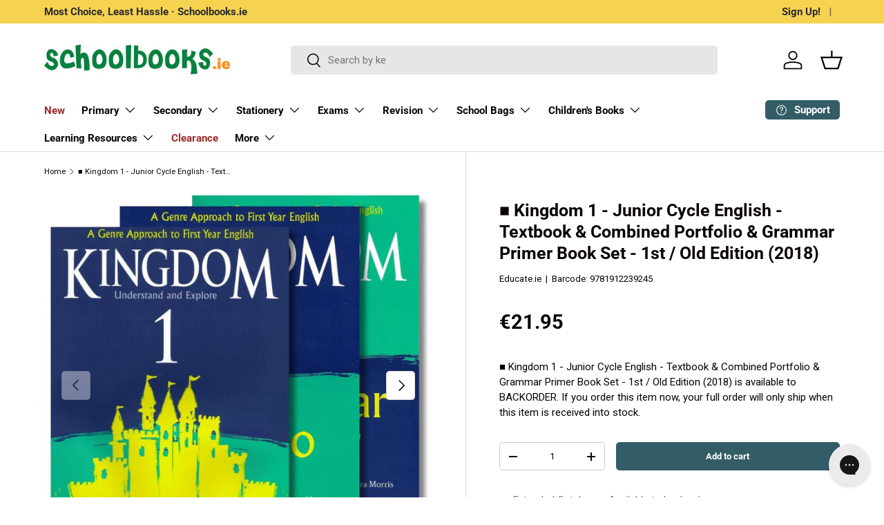

--- FILE ---
content_type: text/html; charset=utf-8
request_url: https://schoolbooks.ie/products/kingdom-1-junior-cycle-english-textbook-and-combined-portfolio-and-grammar-primer-book-set
body_size: 85382
content:















<!doctype html>
<html class="no-js" lang="en" dir="ltr">
<head>
  <script src="https://cdnjs.cloudflare.com/ajax/libs/jquery/3.7.1/jquery.min.js"></script><meta charset="utf-8">
<meta name="viewport" content="width=device-width,initial-scale=1">
<title>Kingdom 1 - Junior Cycle English - Textbook &amp; Combined Portfolio &amp; Grammar Primer Book Set - 1st / Old Edition (2018) &ndash; Schoolbooks.ie</title><link rel="canonical" href="https://schoolbooks.ie/products/kingdom-1-junior-cycle-english-textbook-and-combined-portfolio-and-grammar-primer-book-set"><link rel="icon" href="//schoolbooks.ie/cdn/shop/files/Schoolbooks.ie_Favicon.png?crop=center&height=48&v=1620257925&width=48" type="image/png">
  <link rel="apple-touch-icon" href="//schoolbooks.ie/cdn/shop/files/Schoolbooks.ie_Favicon.png?crop=center&height=180&v=1620257925&width=180"><meta name="description" content="Kingdom 1 - Junior Cycle English - Textbook &amp; Combined Portfolio &amp; Grammar Primer Book Set by Educate.ie on Schoolbooks.ie"><meta property="og:site_name" content="Schoolbooks.ie">
<meta property="og:url" content="https://schoolbooks.ie/products/kingdom-1-junior-cycle-english-textbook-and-combined-portfolio-and-grammar-primer-book-set">
<meta property="og:title" content="Kingdom 1 - Junior Cycle English - Textbook &amp; Combined Portfolio &amp; Grammar Primer Book Set - 1st / Old Edition (2018)">
<meta property="og:type" content="product">
<meta property="og:description" content="Kingdom 1 - Junior Cycle English - Textbook &amp; Combined Portfolio &amp; Grammar Primer Book Set by Educate.ie on Schoolbooks.ie"><meta property="og:image" content="http://schoolbooks.ie/cdn/shop/files/Kingdom1_2.jpg?crop=center&height=1200&v=1760148298&width=1200">
  <meta property="og:image:secure_url" content="https://schoolbooks.ie/cdn/shop/files/Kingdom1_2.jpg?crop=center&height=1200&v=1760148298&width=1200">
  <meta property="og:image:width" content="800">
  <meta property="og:image:height" content="800"><meta property="og:price:amount" content="21.95">
  <meta property="og:price:currency" content="EUR"><meta name="twitter:site" content="@schoolbooks_ie"><meta name="twitter:card" content="summary_large_image">
<meta name="twitter:title" content="Kingdom 1 - Junior Cycle English - Textbook &amp; Combined Portfolio &amp; Grammar Primer Book Set - 1st / Old Edition (2018)">
<meta name="twitter:description" content="Kingdom 1 - Junior Cycle English - Textbook &amp; Combined Portfolio &amp; Grammar Primer Book Set by Educate.ie on Schoolbooks.ie">
<link rel="preload" href="//schoolbooks.ie/cdn/shop/t/150/assets/main.css?v=44047300312529393851758817728" as="style"><style data-shopify>
@font-face {
  font-family: Roboto;
  font-weight: 400;
  font-style: normal;
  font-display: swap;
  src: url("//schoolbooks.ie/cdn/fonts/roboto/roboto_n4.2019d890f07b1852f56ce63ba45b2db45d852cba.woff2") format("woff2"),
       url("//schoolbooks.ie/cdn/fonts/roboto/roboto_n4.238690e0007583582327135619c5f7971652fa9d.woff") format("woff");
}
@font-face {
  font-family: Roboto;
  font-weight: 700;
  font-style: normal;
  font-display: swap;
  src: url("//schoolbooks.ie/cdn/fonts/roboto/roboto_n7.f38007a10afbbde8976c4056bfe890710d51dec2.woff2") format("woff2"),
       url("//schoolbooks.ie/cdn/fonts/roboto/roboto_n7.94bfdd3e80c7be00e128703d245c207769d763f9.woff") format("woff");
}
@font-face {
  font-family: Roboto;
  font-weight: 400;
  font-style: italic;
  font-display: swap;
  src: url("//schoolbooks.ie/cdn/fonts/roboto/roboto_i4.57ce898ccda22ee84f49e6b57ae302250655e2d4.woff2") format("woff2"),
       url("//schoolbooks.ie/cdn/fonts/roboto/roboto_i4.b21f3bd061cbcb83b824ae8c7671a82587b264bf.woff") format("woff");
}
@font-face {
  font-family: Roboto;
  font-weight: 700;
  font-style: italic;
  font-display: swap;
  src: url("//schoolbooks.ie/cdn/fonts/roboto/roboto_i7.7ccaf9410746f2c53340607c42c43f90a9005937.woff2") format("woff2"),
       url("//schoolbooks.ie/cdn/fonts/roboto/roboto_i7.49ec21cdd7148292bffea74c62c0df6e93551516.woff") format("woff");
}
@font-face {
  font-family: Roboto;
  font-weight: 700;
  font-style: normal;
  font-display: swap;
  src: url("//schoolbooks.ie/cdn/fonts/roboto/roboto_n7.f38007a10afbbde8976c4056bfe890710d51dec2.woff2") format("woff2"),
       url("//schoolbooks.ie/cdn/fonts/roboto/roboto_n7.94bfdd3e80c7be00e128703d245c207769d763f9.woff") format("woff");
}
@font-face {
  font-family: Roboto;
  font-weight: 700;
  font-style: normal;
  font-display: swap;
  src: url("//schoolbooks.ie/cdn/fonts/roboto/roboto_n7.f38007a10afbbde8976c4056bfe890710d51dec2.woff2") format("woff2"),
       url("//schoolbooks.ie/cdn/fonts/roboto/roboto_n7.94bfdd3e80c7be00e128703d245c207769d763f9.woff") format("woff");
}
:root {
      --bg-color: 255 255 255 / 1.0;
      --bg-color-og: 255 255 255 / 1.0;
      --heading-color: 9 3 2;
      --text-color: 9 3 2;
      --text-color-og: 9 3 2;
      --scrollbar-color: 9 3 2;
      --link-color: 9 3 2;
      --link-color-og: 9 3 2;
      --star-color: 103 170 249;--swatch-border-color-default: 206 205 204;
        --swatch-border-color-active: 132 129 129;
        --swatch-card-size: 24px;
        --swatch-variant-picker-size: 64px;--color-scheme-1-bg: 242 242 242 / 1.0;
      --color-scheme-1-grad: linear-gradient(180deg, rgba(244, 244, 244, 1), rgba(244, 244, 244, 1) 100%);
      --color-scheme-1-heading: 9 3 2;
      --color-scheme-1-text: 9 3 2;
      --color-scheme-1-btn-bg: 9 3 2;
      --color-scheme-1-btn-text: 255 255 255;
      --color-scheme-1-btn-bg-hover: 54 48 47;--color-scheme-2-bg: 73 93 99 / 1.0;
      --color-scheme-2-grad: ;
      --color-scheme-2-heading: 255 255 255;
      --color-scheme-2-text: 255 255 255;
      --color-scheme-2-btn-bg: 255 255 255;
      --color-scheme-2-btn-text: 9 3 2;
      --color-scheme-2-btn-bg-hover: 226 225 225;--color-scheme-3-bg: 252 237 246 / 1.0;
      --color-scheme-3-grad: ;
      --color-scheme-3-heading: 9 3 2;
      --color-scheme-3-text: 9 3 2;
      --color-scheme-3-btn-bg: 51 92 103;
      --color-scheme-3-btn-text: 255 255 255;
      --color-scheme-3-btn-bg-hover: 88 125 135;

      --drawer-bg-color: 255 255 255 / 1.0;
      --drawer-text-color: 9 3 2;

      --panel-bg-color: 242 242 242 / 1.0;
      --panel-heading-color: 9 3 2;
      --panel-text-color: 9 3 2;

      --in-stock-text-color: 44 126 63;
      --low-stock-text-color: 210 134 26;
      --very-low-stock-text-color: 180 12 28;
      --no-stock-text-color: 119 119 119;
      --no-stock-backordered-text-color: 119 119 119;

      --error-bg-color: 252 237 238;
      --error-text-color: 180 12 28;
      --success-bg-color: 232 246 234;
      --success-text-color: 44 126 63;
      --info-bg-color: 228 237 250;
      --info-text-color: 26 102 210;

      --heading-font-family: Roboto, sans-serif;
      --heading-font-style: normal;
      --heading-font-weight: 700;
      --heading-scale-start: 6;

      --navigation-font-family: Roboto, sans-serif;
      --navigation-font-style: normal;
      --navigation-font-weight: 700;--heading-text-transform: none;
--subheading-text-transform: none;
      --body-font-family: Roboto, sans-serif;
      --body-font-style: normal;
      --body-font-weight: 400;
      --body-font-size: 15;

      --section-gap: 64;
      --heading-gap: calc(8 * var(--space-unit));--grid-column-gap: 20px;--btn-bg-color: 51 92 103;
      --btn-bg-hover-color: 88 125 135;
      --btn-text-color: 255 255 255;
      --btn-bg-color-og: 51 92 103;
      --btn-text-color-og: 255 255 255;
      --btn-alt-bg-color: 255 255 255;
      --btn-alt-bg-alpha: 1.0;
      --btn-alt-text-color: 9 3 2;
      --btn-border-width: 1px;
      --btn-padding-y: 12px;

      
      --btn-border-radius: 5px;
      

      --btn-lg-border-radius: 50%;
      --btn-icon-border-radius: 50%;
      --input-with-btn-inner-radius: var(--btn-border-radius);

      --input-bg-color: 255 255 255 / 1.0;
      --input-text-color: 9 3 2;
      --input-border-width: 1px;
      --input-border-radius: 4px;
      --textarea-border-radius: 4px;
      --input-border-radius: 5px;
      --input-bg-color-diff-3: #f7f7f7;
      --input-bg-color-diff-6: #f0f0f0;

      --modal-border-radius: 4px;
      --modal-overlay-color: 0 0 0;
      --modal-overlay-opacity: 0.4;
      --drawer-border-radius: 4px;
      --overlay-border-radius: 4px;--custom-label-bg-color: 35 2 46;
      --custom-label-text-color: 255 255 255;--sale-label-bg-color: 247 23 53;
      --sale-label-text-color: 255 255 255;--new-label-bg-color: 0 131 62;
      --new-label-text-color: 255 255 255;--preorder-label-bg-color: 103 170 249;
      --preorder-label-text-color: 255 255 255;

      --page-width: 1590px;
      --gutter-sm: 20px;
      --gutter-md: 32px;
      --gutter-lg: 64px;

      --payment-terms-bg-color: #ffffff;

      --coll-card-bg-color: #f7f7f7;
      --coll-card-border-color: rgba(0,0,0,0);--blend-bg-color: #f2f2f2;
        
          --aos-animate-duration: 0.6s;
        

        
          --aos-min-width: 0;
        
      

      --reading-width: 48em;
    }

    @media (max-width: 769px) {
      :root {
        --reading-width: 36em;
      }
    }
  </style><link rel="stylesheet" href="//schoolbooks.ie/cdn/shop/t/150/assets/main.css?v=44047300312529393851758817728">
  <script src="//schoolbooks.ie/cdn/shop/t/150/assets/main.js?v=2414140005931730311718037149" defer="defer"></script><link rel="preload" href="//schoolbooks.ie/cdn/fonts/roboto/roboto_n4.2019d890f07b1852f56ce63ba45b2db45d852cba.woff2" as="font" type="font/woff2" crossorigin fetchpriority="high"><link rel="preload" href="//schoolbooks.ie/cdn/fonts/roboto/roboto_n7.f38007a10afbbde8976c4056bfe890710d51dec2.woff2" as="font" type="font/woff2" crossorigin fetchpriority="high"><link rel="stylesheet" href="//schoolbooks.ie/cdn/shop/t/150/assets/swatches.css?v=122573582329277477501718037149" media="print" onload="this.media='all'">
    <noscript><link rel="stylesheet" href="//schoolbooks.ie/cdn/shop/t/150/assets/swatches.css?v=122573582329277477501718037149"></noscript>
  <script>window.performance && window.performance.mark && window.performance.mark('shopify.content_for_header.start');</script><meta name="google-site-verification" content="HSdlI5SBLt6GvG61Dp-VebfB1M1bpIr1WmcG24w-6RQ">
<meta name="facebook-domain-verification" content="c2twhscenkqnp140un3tvcyw920h88">
<meta name="facebook-domain-verification" content="3fc7u3ubogysavy8dx82wrgqr35waz">
<meta name="google-site-verification" content="V4UN8yhytzhACk7-yn25r13-GytDK0iMOtj9q1TWDQg">
<meta id="shopify-digital-wallet" name="shopify-digital-wallet" content="/18378517/digital_wallets/dialog">
<meta name="shopify-checkout-api-token" content="219564f7515cf7f5d5aa423fe90502fc">
<meta id="in-context-paypal-metadata" data-shop-id="18378517" data-venmo-supported="false" data-environment="production" data-locale="en_US" data-paypal-v4="true" data-currency="EUR">
<link rel="alternate" type="application/json+oembed" href="https://schoolbooks.ie/products/kingdom-1-junior-cycle-english-textbook-and-combined-portfolio-and-grammar-primer-book-set.oembed">
<script async="async" src="/checkouts/internal/preloads.js?locale=en-IE"></script>
<link rel="preconnect" href="https://shop.app" crossorigin="anonymous">
<script async="async" src="https://shop.app/checkouts/internal/preloads.js?locale=en-IE&shop_id=18378517" crossorigin="anonymous"></script>
<script id="apple-pay-shop-capabilities" type="application/json">{"shopId":18378517,"countryCode":"IE","currencyCode":"EUR","merchantCapabilities":["supports3DS"],"merchantId":"gid:\/\/shopify\/Shop\/18378517","merchantName":"Schoolbooks.ie","requiredBillingContactFields":["postalAddress","email","phone"],"requiredShippingContactFields":["postalAddress","email","phone"],"shippingType":"shipping","supportedNetworks":["visa","maestro","masterCard"],"total":{"type":"pending","label":"Schoolbooks.ie","amount":"1.00"},"shopifyPaymentsEnabled":true,"supportsSubscriptions":true}</script>
<script id="shopify-features" type="application/json">{"accessToken":"219564f7515cf7f5d5aa423fe90502fc","betas":["rich-media-storefront-analytics"],"domain":"schoolbooks.ie","predictiveSearch":true,"shopId":18378517,"locale":"en"}</script>
<script>var Shopify = Shopify || {};
Shopify.shop = "schoolbooksie.myshopify.com";
Shopify.locale = "en";
Shopify.currency = {"active":"EUR","rate":"1.0"};
Shopify.country = "IE";
Shopify.theme = {"name":"2024-05-31 - Enterprise-Home (Cart updated)-v2","id":163060285774,"schema_name":"Enterprise","schema_version":"1.5.1","theme_store_id":1657,"role":"main"};
Shopify.theme.handle = "null";
Shopify.theme.style = {"id":null,"handle":null};
Shopify.cdnHost = "schoolbooks.ie/cdn";
Shopify.routes = Shopify.routes || {};
Shopify.routes.root = "/";</script>
<script type="module">!function(o){(o.Shopify=o.Shopify||{}).modules=!0}(window);</script>
<script>!function(o){function n(){var o=[];function n(){o.push(Array.prototype.slice.apply(arguments))}return n.q=o,n}var t=o.Shopify=o.Shopify||{};t.loadFeatures=n(),t.autoloadFeatures=n()}(window);</script>
<script>
  window.ShopifyPay = window.ShopifyPay || {};
  window.ShopifyPay.apiHost = "shop.app\/pay";
  window.ShopifyPay.redirectState = null;
</script>
<script id="shop-js-analytics" type="application/json">{"pageType":"product"}</script>
<script defer="defer" async type="module" src="//schoolbooks.ie/cdn/shopifycloud/shop-js/modules/v2/client.init-shop-cart-sync_BdyHc3Nr.en.esm.js"></script>
<script defer="defer" async type="module" src="//schoolbooks.ie/cdn/shopifycloud/shop-js/modules/v2/chunk.common_Daul8nwZ.esm.js"></script>
<script type="module">
  await import("//schoolbooks.ie/cdn/shopifycloud/shop-js/modules/v2/client.init-shop-cart-sync_BdyHc3Nr.en.esm.js");
await import("//schoolbooks.ie/cdn/shopifycloud/shop-js/modules/v2/chunk.common_Daul8nwZ.esm.js");

  window.Shopify.SignInWithShop?.initShopCartSync?.({"fedCMEnabled":true,"windoidEnabled":true});

</script>
<script>
  window.Shopify = window.Shopify || {};
  if (!window.Shopify.featureAssets) window.Shopify.featureAssets = {};
  window.Shopify.featureAssets['shop-js'] = {"shop-cart-sync":["modules/v2/client.shop-cart-sync_QYOiDySF.en.esm.js","modules/v2/chunk.common_Daul8nwZ.esm.js"],"init-fed-cm":["modules/v2/client.init-fed-cm_DchLp9rc.en.esm.js","modules/v2/chunk.common_Daul8nwZ.esm.js"],"shop-button":["modules/v2/client.shop-button_OV7bAJc5.en.esm.js","modules/v2/chunk.common_Daul8nwZ.esm.js"],"init-windoid":["modules/v2/client.init-windoid_DwxFKQ8e.en.esm.js","modules/v2/chunk.common_Daul8nwZ.esm.js"],"shop-cash-offers":["modules/v2/client.shop-cash-offers_DWtL6Bq3.en.esm.js","modules/v2/chunk.common_Daul8nwZ.esm.js","modules/v2/chunk.modal_CQq8HTM6.esm.js"],"shop-toast-manager":["modules/v2/client.shop-toast-manager_CX9r1SjA.en.esm.js","modules/v2/chunk.common_Daul8nwZ.esm.js"],"init-shop-email-lookup-coordinator":["modules/v2/client.init-shop-email-lookup-coordinator_UhKnw74l.en.esm.js","modules/v2/chunk.common_Daul8nwZ.esm.js"],"pay-button":["modules/v2/client.pay-button_DzxNnLDY.en.esm.js","modules/v2/chunk.common_Daul8nwZ.esm.js"],"avatar":["modules/v2/client.avatar_BTnouDA3.en.esm.js"],"init-shop-cart-sync":["modules/v2/client.init-shop-cart-sync_BdyHc3Nr.en.esm.js","modules/v2/chunk.common_Daul8nwZ.esm.js"],"shop-login-button":["modules/v2/client.shop-login-button_D8B466_1.en.esm.js","modules/v2/chunk.common_Daul8nwZ.esm.js","modules/v2/chunk.modal_CQq8HTM6.esm.js"],"init-customer-accounts-sign-up":["modules/v2/client.init-customer-accounts-sign-up_C8fpPm4i.en.esm.js","modules/v2/client.shop-login-button_D8B466_1.en.esm.js","modules/v2/chunk.common_Daul8nwZ.esm.js","modules/v2/chunk.modal_CQq8HTM6.esm.js"],"init-shop-for-new-customer-accounts":["modules/v2/client.init-shop-for-new-customer-accounts_CVTO0Ztu.en.esm.js","modules/v2/client.shop-login-button_D8B466_1.en.esm.js","modules/v2/chunk.common_Daul8nwZ.esm.js","modules/v2/chunk.modal_CQq8HTM6.esm.js"],"init-customer-accounts":["modules/v2/client.init-customer-accounts_dRgKMfrE.en.esm.js","modules/v2/client.shop-login-button_D8B466_1.en.esm.js","modules/v2/chunk.common_Daul8nwZ.esm.js","modules/v2/chunk.modal_CQq8HTM6.esm.js"],"shop-follow-button":["modules/v2/client.shop-follow-button_CkZpjEct.en.esm.js","modules/v2/chunk.common_Daul8nwZ.esm.js","modules/v2/chunk.modal_CQq8HTM6.esm.js"],"lead-capture":["modules/v2/client.lead-capture_BntHBhfp.en.esm.js","modules/v2/chunk.common_Daul8nwZ.esm.js","modules/v2/chunk.modal_CQq8HTM6.esm.js"],"checkout-modal":["modules/v2/client.checkout-modal_CfxcYbTm.en.esm.js","modules/v2/chunk.common_Daul8nwZ.esm.js","modules/v2/chunk.modal_CQq8HTM6.esm.js"],"shop-login":["modules/v2/client.shop-login_Da4GZ2H6.en.esm.js","modules/v2/chunk.common_Daul8nwZ.esm.js","modules/v2/chunk.modal_CQq8HTM6.esm.js"],"payment-terms":["modules/v2/client.payment-terms_MV4M3zvL.en.esm.js","modules/v2/chunk.common_Daul8nwZ.esm.js","modules/v2/chunk.modal_CQq8HTM6.esm.js"]};
</script>
<script>(function() {
  var isLoaded = false;
  function asyncLoad() {
    if (isLoaded) return;
    isLoaded = true;
    var urls = ["https:\/\/na.shgcdn3.com\/collector.js?shop=schoolbooksie.myshopify.com","https:\/\/assets.smartwishlist.webmarked.net\/static\/v6\/smartwishlist.js?shop=schoolbooksie.myshopify.com","https:\/\/config.gorgias.chat\/bundle-loader\/01GYCCCHXTH981FK2XA3Q4CXCA?source=shopify1click\u0026shop=schoolbooksie.myshopify.com","https:\/\/searchanise-ef84.kxcdn.com\/widgets\/shopify\/init.js?a=5e6R1u4S6k\u0026shop=schoolbooksie.myshopify.com","https:\/\/cdn.9gtb.com\/loader.js?g_cvt_id=279faaf0-7ac8-49a3-b077-30dc4fa59cc0\u0026shop=schoolbooksie.myshopify.com"];
    for (var i = 0; i < urls.length; i++) {
      var s = document.createElement('script');
      s.type = 'text/javascript';
      s.async = true;
      s.src = urls[i];
      var x = document.getElementsByTagName('script')[0];
      x.parentNode.insertBefore(s, x);
    }
  };
  if(window.attachEvent) {
    window.attachEvent('onload', asyncLoad);
  } else {
    window.addEventListener('load', asyncLoad, false);
  }
})();</script>
<script id="__st">var __st={"a":18378517,"offset":0,"reqid":"48ca3157-6ac8-4505-bacc-2def54f70f28-1768941575","pageurl":"schoolbooks.ie\/products\/kingdom-1-junior-cycle-english-textbook-and-combined-portfolio-and-grammar-primer-book-set","u":"17e76608f167","p":"product","rtyp":"product","rid":747624595575};</script>
<script>window.ShopifyPaypalV4VisibilityTracking = true;</script>
<script id="captcha-bootstrap">!function(){'use strict';const t='contact',e='account',n='new_comment',o=[[t,t],['blogs',n],['comments',n],[t,'customer']],c=[[e,'customer_login'],[e,'guest_login'],[e,'recover_customer_password'],[e,'create_customer']],r=t=>t.map((([t,e])=>`form[action*='/${t}']:not([data-nocaptcha='true']) input[name='form_type'][value='${e}']`)).join(','),a=t=>()=>t?[...document.querySelectorAll(t)].map((t=>t.form)):[];function s(){const t=[...o],e=r(t);return a(e)}const i='password',u='form_key',d=['recaptcha-v3-token','g-recaptcha-response','h-captcha-response',i],f=()=>{try{return window.sessionStorage}catch{return}},m='__shopify_v',_=t=>t.elements[u];function p(t,e,n=!1){try{const o=window.sessionStorage,c=JSON.parse(o.getItem(e)),{data:r}=function(t){const{data:e,action:n}=t;return t[m]||n?{data:e,action:n}:{data:t,action:n}}(c);for(const[e,n]of Object.entries(r))t.elements[e]&&(t.elements[e].value=n);n&&o.removeItem(e)}catch(o){console.error('form repopulation failed',{error:o})}}const l='form_type',E='cptcha';function T(t){t.dataset[E]=!0}const w=window,h=w.document,L='Shopify',v='ce_forms',y='captcha';let A=!1;((t,e)=>{const n=(g='f06e6c50-85a8-45c8-87d0-21a2b65856fe',I='https://cdn.shopify.com/shopifycloud/storefront-forms-hcaptcha/ce_storefront_forms_captcha_hcaptcha.v1.5.2.iife.js',D={infoText:'Protected by hCaptcha',privacyText:'Privacy',termsText:'Terms'},(t,e,n)=>{const o=w[L][v],c=o.bindForm;if(c)return c(t,g,e,D).then(n);var r;o.q.push([[t,g,e,D],n]),r=I,A||(h.body.append(Object.assign(h.createElement('script'),{id:'captcha-provider',async:!0,src:r})),A=!0)});var g,I,D;w[L]=w[L]||{},w[L][v]=w[L][v]||{},w[L][v].q=[],w[L][y]=w[L][y]||{},w[L][y].protect=function(t,e){n(t,void 0,e),T(t)},Object.freeze(w[L][y]),function(t,e,n,w,h,L){const[v,y,A,g]=function(t,e,n){const i=e?o:[],u=t?c:[],d=[...i,...u],f=r(d),m=r(i),_=r(d.filter((([t,e])=>n.includes(e))));return[a(f),a(m),a(_),s()]}(w,h,L),I=t=>{const e=t.target;return e instanceof HTMLFormElement?e:e&&e.form},D=t=>v().includes(t);t.addEventListener('submit',(t=>{const e=I(t);if(!e)return;const n=D(e)&&!e.dataset.hcaptchaBound&&!e.dataset.recaptchaBound,o=_(e),c=g().includes(e)&&(!o||!o.value);(n||c)&&t.preventDefault(),c&&!n&&(function(t){try{if(!f())return;!function(t){const e=f();if(!e)return;const n=_(t);if(!n)return;const o=n.value;o&&e.removeItem(o)}(t);const e=Array.from(Array(32),(()=>Math.random().toString(36)[2])).join('');!function(t,e){_(t)||t.append(Object.assign(document.createElement('input'),{type:'hidden',name:u})),t.elements[u].value=e}(t,e),function(t,e){const n=f();if(!n)return;const o=[...t.querySelectorAll(`input[type='${i}']`)].map((({name:t})=>t)),c=[...d,...o],r={};for(const[a,s]of new FormData(t).entries())c.includes(a)||(r[a]=s);n.setItem(e,JSON.stringify({[m]:1,action:t.action,data:r}))}(t,e)}catch(e){console.error('failed to persist form',e)}}(e),e.submit())}));const S=(t,e)=>{t&&!t.dataset[E]&&(n(t,e.some((e=>e===t))),T(t))};for(const o of['focusin','change'])t.addEventListener(o,(t=>{const e=I(t);D(e)&&S(e,y())}));const B=e.get('form_key'),M=e.get(l),P=B&&M;t.addEventListener('DOMContentLoaded',(()=>{const t=y();if(P)for(const e of t)e.elements[l].value===M&&p(e,B);[...new Set([...A(),...v().filter((t=>'true'===t.dataset.shopifyCaptcha))])].forEach((e=>S(e,t)))}))}(h,new URLSearchParams(w.location.search),n,t,e,['guest_login'])})(!0,!0)}();</script>
<script integrity="sha256-4kQ18oKyAcykRKYeNunJcIwy7WH5gtpwJnB7kiuLZ1E=" data-source-attribution="shopify.loadfeatures" defer="defer" src="//schoolbooks.ie/cdn/shopifycloud/storefront/assets/storefront/load_feature-a0a9edcb.js" crossorigin="anonymous"></script>
<script crossorigin="anonymous" defer="defer" src="//schoolbooks.ie/cdn/shopifycloud/storefront/assets/shopify_pay/storefront-65b4c6d7.js?v=20250812"></script>
<script data-source-attribution="shopify.dynamic_checkout.dynamic.init">var Shopify=Shopify||{};Shopify.PaymentButton=Shopify.PaymentButton||{isStorefrontPortableWallets:!0,init:function(){window.Shopify.PaymentButton.init=function(){};var t=document.createElement("script");t.src="https://schoolbooks.ie/cdn/shopifycloud/portable-wallets/latest/portable-wallets.en.js",t.type="module",document.head.appendChild(t)}};
</script>
<script data-source-attribution="shopify.dynamic_checkout.buyer_consent">
  function portableWalletsHideBuyerConsent(e){var t=document.getElementById("shopify-buyer-consent"),n=document.getElementById("shopify-subscription-policy-button");t&&n&&(t.classList.add("hidden"),t.setAttribute("aria-hidden","true"),n.removeEventListener("click",e))}function portableWalletsShowBuyerConsent(e){var t=document.getElementById("shopify-buyer-consent"),n=document.getElementById("shopify-subscription-policy-button");t&&n&&(t.classList.remove("hidden"),t.removeAttribute("aria-hidden"),n.addEventListener("click",e))}window.Shopify?.PaymentButton&&(window.Shopify.PaymentButton.hideBuyerConsent=portableWalletsHideBuyerConsent,window.Shopify.PaymentButton.showBuyerConsent=portableWalletsShowBuyerConsent);
</script>
<script data-source-attribution="shopify.dynamic_checkout.cart.bootstrap">document.addEventListener("DOMContentLoaded",(function(){function t(){return document.querySelector("shopify-accelerated-checkout-cart, shopify-accelerated-checkout")}if(t())Shopify.PaymentButton.init();else{new MutationObserver((function(e,n){t()&&(Shopify.PaymentButton.init(),n.disconnect())})).observe(document.body,{childList:!0,subtree:!0})}}));
</script>
<script id='scb4127' type='text/javascript' async='' src='https://schoolbooks.ie/cdn/shopifycloud/privacy-banner/storefront-banner.js'></script><link id="shopify-accelerated-checkout-styles" rel="stylesheet" media="screen" href="https://schoolbooks.ie/cdn/shopifycloud/portable-wallets/latest/accelerated-checkout-backwards-compat.css" crossorigin="anonymous">
<style id="shopify-accelerated-checkout-cart">
        #shopify-buyer-consent {
  margin-top: 1em;
  display: inline-block;
  width: 100%;
}

#shopify-buyer-consent.hidden {
  display: none;
}

#shopify-subscription-policy-button {
  background: none;
  border: none;
  padding: 0;
  text-decoration: underline;
  font-size: inherit;
  cursor: pointer;
}

#shopify-subscription-policy-button::before {
  box-shadow: none;
}

      </style>
<script id="sections-script" data-sections="header,footer" defer="defer" src="//schoolbooks.ie/cdn/shop/t/150/compiled_assets/scripts.js?v=67603"></script>
<script>window.performance && window.performance.mark && window.performance.mark('shopify.content_for_header.end');</script>
  





  <script type="text/javascript">
    
      window.__shgMoneyFormat = window.__shgMoneyFormat || {"EUR":{"currency":"EUR","currency_symbol":"€","currency_symbol_location":"left","decimal_places":2,"decimal_separator":".","thousands_separator":","}};
    
    window.__shgCurrentCurrencyCode = window.__shgCurrentCurrencyCode || {
      currency: "EUR",
      currency_symbol: "€",
      decimal_separator: ".",
      thousands_separator: ",",
      decimal_places: 2,
      currency_symbol_location: "left"
    };
  </script>



<script src="//schoolbooks.ie/cdn/shop/t/150/assets/blur-messages.js?v=98620774460636405321718037149" defer="defer"></script>
    <script src="//schoolbooks.ie/cdn/shop/t/150/assets/animate-on-scroll.js?v=15249566486942820451718037149" defer="defer"></script>
    <link rel="stylesheet" href="//schoolbooks.ie/cdn/shop/t/150/assets/animate-on-scroll.css?v=116194678796051782541718037149">
  

  <script>document.documentElement.className = document.documentElement.className.replace('no-js', 'js');</script><!-- CC Custom Head Start --><!-- CC Custom Head End -->
<script>
	window.StoreCreditInit = {
		shop: 'schoolbooksie.myshopify.com',
		cashback_widget_status: 0
	}
</script>





  

<script type="text/javascript">
  
    window.SHG_CUSTOMER = null;
  
</script>







<!-- BEGIN app block: shopify://apps/flair/blocks/init/51d5ae10-f90f-4540-9ec6-f09f14107bf4 --><!-- BEGIN app snippet: init --><script>  (function() {    function l(url, onload) {      var script = document.createElement("script");      script.src = url;      script.async = true;      script.onload = onload;      document.head.appendChild(script);    }function g3() {      let d ={"config":{  "storefront_token":"28bb217ef2bdc59cedb04750c065585b",  "_":1},"current":{"collection_id":"",  "country":"IE",  "currency":"EUR","money_format":"€{{amount}}",  "page_type":"product",  "product_id":"747624595575",  "shopify_domain":"schoolbooksie.myshopify.com",  "_":1}};      l("https://cdn.shopify.com/extensions/019a7387-b640-7f63-aab2-9805ebe6be4c/flair-theme-app-38/assets/flair_gen3.js", () => {        FlairApp.init(d);      });    }g3();})()</script><!-- END app snippet --><!-- generated: 2026-01-20 20:39:36 +0000 -->

<!-- END app block --><!-- BEGIN app block: shopify://apps/klaviyo-email-marketing-sms/blocks/klaviyo-onsite-embed/2632fe16-c075-4321-a88b-50b567f42507 -->












  <script async src="https://static.klaviyo.com/onsite/js/M5yuUr/klaviyo.js?company_id=M5yuUr"></script>
  <script>!function(){if(!window.klaviyo){window._klOnsite=window._klOnsite||[];try{window.klaviyo=new Proxy({},{get:function(n,i){return"push"===i?function(){var n;(n=window._klOnsite).push.apply(n,arguments)}:function(){for(var n=arguments.length,o=new Array(n),w=0;w<n;w++)o[w]=arguments[w];var t="function"==typeof o[o.length-1]?o.pop():void 0,e=new Promise((function(n){window._klOnsite.push([i].concat(o,[function(i){t&&t(i),n(i)}]))}));return e}}})}catch(n){window.klaviyo=window.klaviyo||[],window.klaviyo.push=function(){var n;(n=window._klOnsite).push.apply(n,arguments)}}}}();</script>

  
    <script id="viewed_product">
      if (item == null) {
        var _learnq = _learnq || [];

        var MetafieldReviews = null
        var MetafieldYotpoRating = null
        var MetafieldYotpoCount = null
        var MetafieldLooxRating = null
        var MetafieldLooxCount = null
        var okendoProduct = null
        var okendoProductReviewCount = null
        var okendoProductReviewAverageValue = null
        try {
          // The following fields are used for Customer Hub recently viewed in order to add reviews.
          // This information is not part of __kla_viewed. Instead, it is part of __kla_viewed_reviewed_items
          MetafieldReviews = {};
          MetafieldYotpoRating = null
          MetafieldYotpoCount = null
          MetafieldLooxRating = null
          MetafieldLooxCount = null

          okendoProduct = null
          // If the okendo metafield is not legacy, it will error, which then requires the new json formatted data
          if (okendoProduct && 'error' in okendoProduct) {
            okendoProduct = null
          }
          okendoProductReviewCount = okendoProduct ? okendoProduct.reviewCount : null
          okendoProductReviewAverageValue = okendoProduct ? okendoProduct.reviewAverageValue : null
        } catch (error) {
          console.error('Error in Klaviyo onsite reviews tracking:', error);
        }

        var item = {
          Name: "■ Kingdom 1 - Junior Cycle English - Textbook \u0026 Combined Portfolio \u0026 Grammar Primer Book Set - 1st \/ Old Edition (2018)",
          ProductID: 747624595575,
          Categories: ["All Physical Products","All Products","Books","Combined 2-in-1 books","Educate.ie","English","Extended Catalogue","Junior Cycle","Junior Cycle - English","Old Edition","Out of Stock (OOS)","Over €10","Over €20","Secondary School","Sets of 2 books","VAT - Zero Rated"],
          ImageURL: "https://schoolbooks.ie/cdn/shop/files/Kingdom1_2_grande.jpg?v=1760148298",
          URL: "https://schoolbooks.ie/products/kingdom-1-junior-cycle-english-textbook-and-combined-portfolio-and-grammar-primer-book-set",
          Brand: "Educate.ie",
          Price: "€21.95",
          Value: "21.95",
          CompareAtPrice: "€21.95"
        };
        _learnq.push(['track', 'Viewed Product', item]);
        _learnq.push(['trackViewedItem', {
          Title: item.Name,
          ItemId: item.ProductID,
          Categories: item.Categories,
          ImageUrl: item.ImageURL,
          Url: item.URL,
          Metadata: {
            Brand: item.Brand,
            Price: item.Price,
            Value: item.Value,
            CompareAtPrice: item.CompareAtPrice
          },
          metafields:{
            reviews: MetafieldReviews,
            yotpo:{
              rating: MetafieldYotpoRating,
              count: MetafieldYotpoCount,
            },
            loox:{
              rating: MetafieldLooxRating,
              count: MetafieldLooxCount,
            },
            okendo: {
              rating: okendoProductReviewAverageValue,
              count: okendoProductReviewCount,
            }
          }
        }]);
      }
    </script>
  




  <script>
    window.klaviyoReviewsProductDesignMode = false
  </script>







<!-- END app block --><script src="https://cdn.shopify.com/extensions/019b09dd-709f-7233-8c82-cc4081277048/klaviyo-email-marketing-44/assets/app.js" type="text/javascript" defer="defer"></script>
<link href="https://cdn.shopify.com/extensions/019b09dd-709f-7233-8c82-cc4081277048/klaviyo-email-marketing-44/assets/app.css" rel="stylesheet" type="text/css" media="all">
<link href="https://monorail-edge.shopifysvc.com" rel="dns-prefetch">
<script>(function(){if ("sendBeacon" in navigator && "performance" in window) {try {var session_token_from_headers = performance.getEntriesByType('navigation')[0].serverTiming.find(x => x.name == '_s').description;} catch {var session_token_from_headers = undefined;}var session_cookie_matches = document.cookie.match(/_shopify_s=([^;]*)/);var session_token_from_cookie = session_cookie_matches && session_cookie_matches.length === 2 ? session_cookie_matches[1] : "";var session_token = session_token_from_headers || session_token_from_cookie || "";function handle_abandonment_event(e) {var entries = performance.getEntries().filter(function(entry) {return /monorail-edge.shopifysvc.com/.test(entry.name);});if (!window.abandonment_tracked && entries.length === 0) {window.abandonment_tracked = true;var currentMs = Date.now();var navigation_start = performance.timing.navigationStart;var payload = {shop_id: 18378517,url: window.location.href,navigation_start,duration: currentMs - navigation_start,session_token,page_type: "product"};window.navigator.sendBeacon("https://monorail-edge.shopifysvc.com/v1/produce", JSON.stringify({schema_id: "online_store_buyer_site_abandonment/1.1",payload: payload,metadata: {event_created_at_ms: currentMs,event_sent_at_ms: currentMs}}));}}window.addEventListener('pagehide', handle_abandonment_event);}}());</script>
<script id="web-pixels-manager-setup">(function e(e,d,r,n,o){if(void 0===o&&(o={}),!Boolean(null===(a=null===(i=window.Shopify)||void 0===i?void 0:i.analytics)||void 0===a?void 0:a.replayQueue)){var i,a;window.Shopify=window.Shopify||{};var t=window.Shopify;t.analytics=t.analytics||{};var s=t.analytics;s.replayQueue=[],s.publish=function(e,d,r){return s.replayQueue.push([e,d,r]),!0};try{self.performance.mark("wpm:start")}catch(e){}var l=function(){var e={modern:/Edge?\/(1{2}[4-9]|1[2-9]\d|[2-9]\d{2}|\d{4,})\.\d+(\.\d+|)|Firefox\/(1{2}[4-9]|1[2-9]\d|[2-9]\d{2}|\d{4,})\.\d+(\.\d+|)|Chrom(ium|e)\/(9{2}|\d{3,})\.\d+(\.\d+|)|(Maci|X1{2}).+ Version\/(15\.\d+|(1[6-9]|[2-9]\d|\d{3,})\.\d+)([,.]\d+|)( \(\w+\)|)( Mobile\/\w+|) Safari\/|Chrome.+OPR\/(9{2}|\d{3,})\.\d+\.\d+|(CPU[ +]OS|iPhone[ +]OS|CPU[ +]iPhone|CPU IPhone OS|CPU iPad OS)[ +]+(15[._]\d+|(1[6-9]|[2-9]\d|\d{3,})[._]\d+)([._]\d+|)|Android:?[ /-](13[3-9]|1[4-9]\d|[2-9]\d{2}|\d{4,})(\.\d+|)(\.\d+|)|Android.+Firefox\/(13[5-9]|1[4-9]\d|[2-9]\d{2}|\d{4,})\.\d+(\.\d+|)|Android.+Chrom(ium|e)\/(13[3-9]|1[4-9]\d|[2-9]\d{2}|\d{4,})\.\d+(\.\d+|)|SamsungBrowser\/([2-9]\d|\d{3,})\.\d+/,legacy:/Edge?\/(1[6-9]|[2-9]\d|\d{3,})\.\d+(\.\d+|)|Firefox\/(5[4-9]|[6-9]\d|\d{3,})\.\d+(\.\d+|)|Chrom(ium|e)\/(5[1-9]|[6-9]\d|\d{3,})\.\d+(\.\d+|)([\d.]+$|.*Safari\/(?![\d.]+ Edge\/[\d.]+$))|(Maci|X1{2}).+ Version\/(10\.\d+|(1[1-9]|[2-9]\d|\d{3,})\.\d+)([,.]\d+|)( \(\w+\)|)( Mobile\/\w+|) Safari\/|Chrome.+OPR\/(3[89]|[4-9]\d|\d{3,})\.\d+\.\d+|(CPU[ +]OS|iPhone[ +]OS|CPU[ +]iPhone|CPU IPhone OS|CPU iPad OS)[ +]+(10[._]\d+|(1[1-9]|[2-9]\d|\d{3,})[._]\d+)([._]\d+|)|Android:?[ /-](13[3-9]|1[4-9]\d|[2-9]\d{2}|\d{4,})(\.\d+|)(\.\d+|)|Mobile Safari.+OPR\/([89]\d|\d{3,})\.\d+\.\d+|Android.+Firefox\/(13[5-9]|1[4-9]\d|[2-9]\d{2}|\d{4,})\.\d+(\.\d+|)|Android.+Chrom(ium|e)\/(13[3-9]|1[4-9]\d|[2-9]\d{2}|\d{4,})\.\d+(\.\d+|)|Android.+(UC? ?Browser|UCWEB|U3)[ /]?(15\.([5-9]|\d{2,})|(1[6-9]|[2-9]\d|\d{3,})\.\d+)\.\d+|SamsungBrowser\/(5\.\d+|([6-9]|\d{2,})\.\d+)|Android.+MQ{2}Browser\/(14(\.(9|\d{2,})|)|(1[5-9]|[2-9]\d|\d{3,})(\.\d+|))(\.\d+|)|K[Aa][Ii]OS\/(3\.\d+|([4-9]|\d{2,})\.\d+)(\.\d+|)/},d=e.modern,r=e.legacy,n=navigator.userAgent;return n.match(d)?"modern":n.match(r)?"legacy":"unknown"}(),u="modern"===l?"modern":"legacy",c=(null!=n?n:{modern:"",legacy:""})[u],f=function(e){return[e.baseUrl,"/wpm","/b",e.hashVersion,"modern"===e.buildTarget?"m":"l",".js"].join("")}({baseUrl:d,hashVersion:r,buildTarget:u}),m=function(e){var d=e.version,r=e.bundleTarget,n=e.surface,o=e.pageUrl,i=e.monorailEndpoint;return{emit:function(e){var a=e.status,t=e.errorMsg,s=(new Date).getTime(),l=JSON.stringify({metadata:{event_sent_at_ms:s},events:[{schema_id:"web_pixels_manager_load/3.1",payload:{version:d,bundle_target:r,page_url:o,status:a,surface:n,error_msg:t},metadata:{event_created_at_ms:s}}]});if(!i)return console&&console.warn&&console.warn("[Web Pixels Manager] No Monorail endpoint provided, skipping logging."),!1;try{return self.navigator.sendBeacon.bind(self.navigator)(i,l)}catch(e){}var u=new XMLHttpRequest;try{return u.open("POST",i,!0),u.setRequestHeader("Content-Type","text/plain"),u.send(l),!0}catch(e){return console&&console.warn&&console.warn("[Web Pixels Manager] Got an unhandled error while logging to Monorail."),!1}}}}({version:r,bundleTarget:l,surface:e.surface,pageUrl:self.location.href,monorailEndpoint:e.monorailEndpoint});try{o.browserTarget=l,function(e){var d=e.src,r=e.async,n=void 0===r||r,o=e.onload,i=e.onerror,a=e.sri,t=e.scriptDataAttributes,s=void 0===t?{}:t,l=document.createElement("script"),u=document.querySelector("head"),c=document.querySelector("body");if(l.async=n,l.src=d,a&&(l.integrity=a,l.crossOrigin="anonymous"),s)for(var f in s)if(Object.prototype.hasOwnProperty.call(s,f))try{l.dataset[f]=s[f]}catch(e){}if(o&&l.addEventListener("load",o),i&&l.addEventListener("error",i),u)u.appendChild(l);else{if(!c)throw new Error("Did not find a head or body element to append the script");c.appendChild(l)}}({src:f,async:!0,onload:function(){if(!function(){var e,d;return Boolean(null===(d=null===(e=window.Shopify)||void 0===e?void 0:e.analytics)||void 0===d?void 0:d.initialized)}()){var d=window.webPixelsManager.init(e)||void 0;if(d){var r=window.Shopify.analytics;r.replayQueue.forEach((function(e){var r=e[0],n=e[1],o=e[2];d.publishCustomEvent(r,n,o)})),r.replayQueue=[],r.publish=d.publishCustomEvent,r.visitor=d.visitor,r.initialized=!0}}},onerror:function(){return m.emit({status:"failed",errorMsg:"".concat(f," has failed to load")})},sri:function(e){var d=/^sha384-[A-Za-z0-9+/=]+$/;return"string"==typeof e&&d.test(e)}(c)?c:"",scriptDataAttributes:o}),m.emit({status:"loading"})}catch(e){m.emit({status:"failed",errorMsg:(null==e?void 0:e.message)||"Unknown error"})}}})({shopId: 18378517,storefrontBaseUrl: "https://schoolbooks.ie",extensionsBaseUrl: "https://extensions.shopifycdn.com/cdn/shopifycloud/web-pixels-manager",monorailEndpoint: "https://monorail-edge.shopifysvc.com/unstable/produce_batch",surface: "storefront-renderer",enabledBetaFlags: ["2dca8a86"],webPixelsConfigList: [{"id":"2564751694","configuration":"{\"accountID\":\"M5yuUr\",\"webPixelConfig\":\"eyJlbmFibGVBZGRlZFRvQ2FydEV2ZW50cyI6IHRydWV9\"}","eventPayloadVersion":"v1","runtimeContext":"STRICT","scriptVersion":"524f6c1ee37bacdca7657a665bdca589","type":"APP","apiClientId":123074,"privacyPurposes":["ANALYTICS","MARKETING"],"dataSharingAdjustments":{"protectedCustomerApprovalScopes":["read_customer_address","read_customer_email","read_customer_name","read_customer_personal_data","read_customer_phone"]}},{"id":"952631630","configuration":"{\"config\":\"{\\\"pixel_id\\\":\\\"G-HPSMGBBH54\\\",\\\"target_country\\\":\\\"IE\\\",\\\"gtag_events\\\":[{\\\"type\\\":\\\"begin_checkout\\\",\\\"action_label\\\":[\\\"G-HPSMGBBH54\\\",\\\"AW-1071550588\\\/ldy3COWw-YoBEPyg-v4D\\\"]},{\\\"type\\\":\\\"search\\\",\\\"action_label\\\":[\\\"G-HPSMGBBH54\\\",\\\"AW-1071550588\\\/hWksCOiw-YoBEPyg-v4D\\\"]},{\\\"type\\\":\\\"view_item\\\",\\\"action_label\\\":[\\\"G-HPSMGBBH54\\\",\\\"AW-1071550588\\\/YPPFCN-w-YoBEPyg-v4D\\\",\\\"MC-JLV9YEJKYH\\\"]},{\\\"type\\\":\\\"purchase\\\",\\\"action_label\\\":[\\\"G-HPSMGBBH54\\\",\\\"AW-1071550588\\\/LQH1CNyw-YoBEPyg-v4D\\\",\\\"MC-JLV9YEJKYH\\\"]},{\\\"type\\\":\\\"page_view\\\",\\\"action_label\\\":[\\\"G-HPSMGBBH54\\\",\\\"AW-1071550588\\\/XpIQCNmw-YoBEPyg-v4D\\\",\\\"MC-JLV9YEJKYH\\\"]},{\\\"type\\\":\\\"add_payment_info\\\",\\\"action_label\\\":[\\\"G-HPSMGBBH54\\\",\\\"AW-1071550588\\\/KHzsCOuw-YoBEPyg-v4D\\\"]},{\\\"type\\\":\\\"add_to_cart\\\",\\\"action_label\\\":[\\\"G-HPSMGBBH54\\\",\\\"AW-1071550588\\\/kOguCOKw-YoBEPyg-v4D\\\"]}],\\\"enable_monitoring_mode\\\":false}\"}","eventPayloadVersion":"v1","runtimeContext":"OPEN","scriptVersion":"b2a88bafab3e21179ed38636efcd8a93","type":"APP","apiClientId":1780363,"privacyPurposes":[],"dataSharingAdjustments":{"protectedCustomerApprovalScopes":["read_customer_address","read_customer_email","read_customer_name","read_customer_personal_data","read_customer_phone"]}},{"id":"593199438","configuration":"{\"hashed_organization_id\":\"a55a0b5e02114b5a1dbd6c12d012bd2b_v1\",\"app_key\":\"schoolbooksie\",\"allow_collect_personal_data\":\"true\"}","eventPayloadVersion":"v1","runtimeContext":"STRICT","scriptVersion":"c3e64302e4c6a915b615bb03ddf3784a","type":"APP","apiClientId":111542,"privacyPurposes":["ANALYTICS","MARKETING","SALE_OF_DATA"],"dataSharingAdjustments":{"protectedCustomerApprovalScopes":["read_customer_address","read_customer_email","read_customer_name","read_customer_personal_data","read_customer_phone"]}},{"id":"314409294","configuration":"{\"pixel_id\":\"1068635396856566\",\"pixel_type\":\"facebook_pixel\",\"metaapp_system_user_token\":\"-\"}","eventPayloadVersion":"v1","runtimeContext":"OPEN","scriptVersion":"ca16bc87fe92b6042fbaa3acc2fbdaa6","type":"APP","apiClientId":2329312,"privacyPurposes":["ANALYTICS","MARKETING","SALE_OF_DATA"],"dataSharingAdjustments":{"protectedCustomerApprovalScopes":["read_customer_address","read_customer_email","read_customer_name","read_customer_personal_data","read_customer_phone"]}},{"id":"154698062","configuration":"{\"tagID\":\"2613036697852\"}","eventPayloadVersion":"v1","runtimeContext":"STRICT","scriptVersion":"18031546ee651571ed29edbe71a3550b","type":"APP","apiClientId":3009811,"privacyPurposes":["ANALYTICS","MARKETING","SALE_OF_DATA"],"dataSharingAdjustments":{"protectedCustomerApprovalScopes":["read_customer_address","read_customer_email","read_customer_name","read_customer_personal_data","read_customer_phone"]}},{"id":"131465550","configuration":"{\"apiKey\":\"5e6R1u4S6k\", \"host\":\"searchserverapi.com\"}","eventPayloadVersion":"v1","runtimeContext":"STRICT","scriptVersion":"5559ea45e47b67d15b30b79e7c6719da","type":"APP","apiClientId":578825,"privacyPurposes":["ANALYTICS"],"dataSharingAdjustments":{"protectedCustomerApprovalScopes":["read_customer_personal_data"]}},{"id":"shopify-app-pixel","configuration":"{}","eventPayloadVersion":"v1","runtimeContext":"STRICT","scriptVersion":"0450","apiClientId":"shopify-pixel","type":"APP","privacyPurposes":["ANALYTICS","MARKETING"]},{"id":"shopify-custom-pixel","eventPayloadVersion":"v1","runtimeContext":"LAX","scriptVersion":"0450","apiClientId":"shopify-pixel","type":"CUSTOM","privacyPurposes":["ANALYTICS","MARKETING"]}],isMerchantRequest: false,initData: {"shop":{"name":"Schoolbooks.ie","paymentSettings":{"currencyCode":"EUR"},"myshopifyDomain":"schoolbooksie.myshopify.com","countryCode":"IE","storefrontUrl":"https:\/\/schoolbooks.ie"},"customer":null,"cart":null,"checkout":null,"productVariants":[{"price":{"amount":21.95,"currencyCode":"EUR"},"product":{"title":"■ Kingdom 1 - Junior Cycle English - Textbook \u0026 Combined Portfolio \u0026 Grammar Primer Book Set - 1st \/ Old Edition (2018)","vendor":"Educate.ie","id":"747624595575","untranslatedTitle":"■ Kingdom 1 - Junior Cycle English - Textbook \u0026 Combined Portfolio \u0026 Grammar Primer Book Set - 1st \/ Old Edition (2018)","url":"\/products\/kingdom-1-junior-cycle-english-textbook-and-combined-portfolio-and-grammar-primer-book-set","type":"Schoolbook"},"id":"8109926285431","image":{"src":"\/\/schoolbooks.ie\/cdn\/shop\/files\/Kingdom1_2.jpg?v=1760148298"},"sku":"SB2018091","title":"Default Title","untranslatedTitle":"Default Title"}],"purchasingCompany":null},},"https://schoolbooks.ie/cdn","fcfee988w5aeb613cpc8e4bc33m6693e112",{"modern":"","legacy":""},{"shopId":"18378517","storefrontBaseUrl":"https:\/\/schoolbooks.ie","extensionBaseUrl":"https:\/\/extensions.shopifycdn.com\/cdn\/shopifycloud\/web-pixels-manager","surface":"storefront-renderer","enabledBetaFlags":"[\"2dca8a86\"]","isMerchantRequest":"false","hashVersion":"fcfee988w5aeb613cpc8e4bc33m6693e112","publish":"custom","events":"[[\"page_viewed\",{}],[\"product_viewed\",{\"productVariant\":{\"price\":{\"amount\":21.95,\"currencyCode\":\"EUR\"},\"product\":{\"title\":\"■ Kingdom 1 - Junior Cycle English - Textbook \u0026 Combined Portfolio \u0026 Grammar Primer Book Set - 1st \/ Old Edition (2018)\",\"vendor\":\"Educate.ie\",\"id\":\"747624595575\",\"untranslatedTitle\":\"■ Kingdom 1 - Junior Cycle English - Textbook \u0026 Combined Portfolio \u0026 Grammar Primer Book Set - 1st \/ Old Edition (2018)\",\"url\":\"\/products\/kingdom-1-junior-cycle-english-textbook-and-combined-portfolio-and-grammar-primer-book-set\",\"type\":\"Schoolbook\"},\"id\":\"8109926285431\",\"image\":{\"src\":\"\/\/schoolbooks.ie\/cdn\/shop\/files\/Kingdom1_2.jpg?v=1760148298\"},\"sku\":\"SB2018091\",\"title\":\"Default Title\",\"untranslatedTitle\":\"Default Title\"}}]]"});</script><script>
  window.ShopifyAnalytics = window.ShopifyAnalytics || {};
  window.ShopifyAnalytics.meta = window.ShopifyAnalytics.meta || {};
  window.ShopifyAnalytics.meta.currency = 'EUR';
  var meta = {"product":{"id":747624595575,"gid":"gid:\/\/shopify\/Product\/747624595575","vendor":"Educate.ie","type":"Schoolbook","handle":"kingdom-1-junior-cycle-english-textbook-and-combined-portfolio-and-grammar-primer-book-set","variants":[{"id":8109926285431,"price":2195,"name":"■ Kingdom 1 - Junior Cycle English - Textbook \u0026 Combined Portfolio \u0026 Grammar Primer Book Set - 1st \/ Old Edition (2018)","public_title":null,"sku":"SB2018091"}],"remote":false},"page":{"pageType":"product","resourceType":"product","resourceId":747624595575,"requestId":"48ca3157-6ac8-4505-bacc-2def54f70f28-1768941575"}};
  for (var attr in meta) {
    window.ShopifyAnalytics.meta[attr] = meta[attr];
  }
</script>
<script class="analytics">
  (function () {
    var customDocumentWrite = function(content) {
      var jquery = null;

      if (window.jQuery) {
        jquery = window.jQuery;
      } else if (window.Checkout && window.Checkout.$) {
        jquery = window.Checkout.$;
      }

      if (jquery) {
        jquery('body').append(content);
      }
    };

    var hasLoggedConversion = function(token) {
      if (token) {
        return document.cookie.indexOf('loggedConversion=' + token) !== -1;
      }
      return false;
    }

    var setCookieIfConversion = function(token) {
      if (token) {
        var twoMonthsFromNow = new Date(Date.now());
        twoMonthsFromNow.setMonth(twoMonthsFromNow.getMonth() + 2);

        document.cookie = 'loggedConversion=' + token + '; expires=' + twoMonthsFromNow;
      }
    }

    var trekkie = window.ShopifyAnalytics.lib = window.trekkie = window.trekkie || [];
    if (trekkie.integrations) {
      return;
    }
    trekkie.methods = [
      'identify',
      'page',
      'ready',
      'track',
      'trackForm',
      'trackLink'
    ];
    trekkie.factory = function(method) {
      return function() {
        var args = Array.prototype.slice.call(arguments);
        args.unshift(method);
        trekkie.push(args);
        return trekkie;
      };
    };
    for (var i = 0; i < trekkie.methods.length; i++) {
      var key = trekkie.methods[i];
      trekkie[key] = trekkie.factory(key);
    }
    trekkie.load = function(config) {
      trekkie.config = config || {};
      trekkie.config.initialDocumentCookie = document.cookie;
      var first = document.getElementsByTagName('script')[0];
      var script = document.createElement('script');
      script.type = 'text/javascript';
      script.onerror = function(e) {
        var scriptFallback = document.createElement('script');
        scriptFallback.type = 'text/javascript';
        scriptFallback.onerror = function(error) {
                var Monorail = {
      produce: function produce(monorailDomain, schemaId, payload) {
        var currentMs = new Date().getTime();
        var event = {
          schema_id: schemaId,
          payload: payload,
          metadata: {
            event_created_at_ms: currentMs,
            event_sent_at_ms: currentMs
          }
        };
        return Monorail.sendRequest("https://" + monorailDomain + "/v1/produce", JSON.stringify(event));
      },
      sendRequest: function sendRequest(endpointUrl, payload) {
        // Try the sendBeacon API
        if (window && window.navigator && typeof window.navigator.sendBeacon === 'function' && typeof window.Blob === 'function' && !Monorail.isIos12()) {
          var blobData = new window.Blob([payload], {
            type: 'text/plain'
          });

          if (window.navigator.sendBeacon(endpointUrl, blobData)) {
            return true;
          } // sendBeacon was not successful

        } // XHR beacon

        var xhr = new XMLHttpRequest();

        try {
          xhr.open('POST', endpointUrl);
          xhr.setRequestHeader('Content-Type', 'text/plain');
          xhr.send(payload);
        } catch (e) {
          console.log(e);
        }

        return false;
      },
      isIos12: function isIos12() {
        return window.navigator.userAgent.lastIndexOf('iPhone; CPU iPhone OS 12_') !== -1 || window.navigator.userAgent.lastIndexOf('iPad; CPU OS 12_') !== -1;
      }
    };
    Monorail.produce('monorail-edge.shopifysvc.com',
      'trekkie_storefront_load_errors/1.1',
      {shop_id: 18378517,
      theme_id: 163060285774,
      app_name: "storefront",
      context_url: window.location.href,
      source_url: "//schoolbooks.ie/cdn/s/trekkie.storefront.cd680fe47e6c39ca5d5df5f0a32d569bc48c0f27.min.js"});

        };
        scriptFallback.async = true;
        scriptFallback.src = '//schoolbooks.ie/cdn/s/trekkie.storefront.cd680fe47e6c39ca5d5df5f0a32d569bc48c0f27.min.js';
        first.parentNode.insertBefore(scriptFallback, first);
      };
      script.async = true;
      script.src = '//schoolbooks.ie/cdn/s/trekkie.storefront.cd680fe47e6c39ca5d5df5f0a32d569bc48c0f27.min.js';
      first.parentNode.insertBefore(script, first);
    };
    trekkie.load(
      {"Trekkie":{"appName":"storefront","development":false,"defaultAttributes":{"shopId":18378517,"isMerchantRequest":null,"themeId":163060285774,"themeCityHash":"5507079193029645165","contentLanguage":"en","currency":"EUR"},"isServerSideCookieWritingEnabled":true,"monorailRegion":"shop_domain","enabledBetaFlags":["65f19447"]},"Session Attribution":{},"S2S":{"facebookCapiEnabled":false,"source":"trekkie-storefront-renderer","apiClientId":580111}}
    );

    var loaded = false;
    trekkie.ready(function() {
      if (loaded) return;
      loaded = true;

      window.ShopifyAnalytics.lib = window.trekkie;

      var originalDocumentWrite = document.write;
      document.write = customDocumentWrite;
      try { window.ShopifyAnalytics.merchantGoogleAnalytics.call(this); } catch(error) {};
      document.write = originalDocumentWrite;

      window.ShopifyAnalytics.lib.page(null,{"pageType":"product","resourceType":"product","resourceId":747624595575,"requestId":"48ca3157-6ac8-4505-bacc-2def54f70f28-1768941575","shopifyEmitted":true});

      var match = window.location.pathname.match(/checkouts\/(.+)\/(thank_you|post_purchase)/)
      var token = match? match[1]: undefined;
      if (!hasLoggedConversion(token)) {
        setCookieIfConversion(token);
        window.ShopifyAnalytics.lib.track("Viewed Product",{"currency":"EUR","variantId":8109926285431,"productId":747624595575,"productGid":"gid:\/\/shopify\/Product\/747624595575","name":"■ Kingdom 1 - Junior Cycle English - Textbook \u0026 Combined Portfolio \u0026 Grammar Primer Book Set - 1st \/ Old Edition (2018)","price":"21.95","sku":"SB2018091","brand":"Educate.ie","variant":null,"category":"Schoolbook","nonInteraction":true,"remote":false},undefined,undefined,{"shopifyEmitted":true});
      window.ShopifyAnalytics.lib.track("monorail:\/\/trekkie_storefront_viewed_product\/1.1",{"currency":"EUR","variantId":8109926285431,"productId":747624595575,"productGid":"gid:\/\/shopify\/Product\/747624595575","name":"■ Kingdom 1 - Junior Cycle English - Textbook \u0026 Combined Portfolio \u0026 Grammar Primer Book Set - 1st \/ Old Edition (2018)","price":"21.95","sku":"SB2018091","brand":"Educate.ie","variant":null,"category":"Schoolbook","nonInteraction":true,"remote":false,"referer":"https:\/\/schoolbooks.ie\/products\/kingdom-1-junior-cycle-english-textbook-and-combined-portfolio-and-grammar-primer-book-set"});
      }
    });


        var eventsListenerScript = document.createElement('script');
        eventsListenerScript.async = true;
        eventsListenerScript.src = "//schoolbooks.ie/cdn/shopifycloud/storefront/assets/shop_events_listener-3da45d37.js";
        document.getElementsByTagName('head')[0].appendChild(eventsListenerScript);

})();</script>
  <script>
  if (!window.ga || (window.ga && typeof window.ga !== 'function')) {
    window.ga = function ga() {
      (window.ga.q = window.ga.q || []).push(arguments);
      if (window.Shopify && window.Shopify.analytics && typeof window.Shopify.analytics.publish === 'function') {
        window.Shopify.analytics.publish("ga_stub_called", {}, {sendTo: "google_osp_migration"});
      }
      console.error("Shopify's Google Analytics stub called with:", Array.from(arguments), "\nSee https://help.shopify.com/manual/promoting-marketing/pixels/pixel-migration#google for more information.");
    };
    if (window.Shopify && window.Shopify.analytics && typeof window.Shopify.analytics.publish === 'function') {
      window.Shopify.analytics.publish("ga_stub_initialized", {}, {sendTo: "google_osp_migration"});
    }
  }
</script>
<script
  defer
  src="https://schoolbooks.ie/cdn/shopifycloud/perf-kit/shopify-perf-kit-3.0.4.min.js"
  data-application="storefront-renderer"
  data-shop-id="18378517"
  data-render-region="gcp-us-east1"
  data-page-type="product"
  data-theme-instance-id="163060285774"
  data-theme-name="Enterprise"
  data-theme-version="1.5.1"
  data-monorail-region="shop_domain"
  data-resource-timing-sampling-rate="10"
  data-shs="true"
  data-shs-beacon="true"
  data-shs-export-with-fetch="true"
  data-shs-logs-sample-rate="1"
  data-shs-beacon-endpoint="https://schoolbooks.ie/api/collect"
></script>
</head>

<body class="cc-animate-enabled">
  <a class="skip-link btn btn--primary visually-hidden" href="#main-content" data-ce-role="skip">Skip to content</a><!-- BEGIN sections: header-group -->
<div id="shopify-section-sections--21744036741454__announcement" class="shopify-section shopify-section-group-header-group cc-announcement">
<link href="//schoolbooks.ie/cdn/shop/t/150/assets/announcement.css?v=64767389152932430921718037149" rel="stylesheet" type="text/css" media="all" />
  <script src="//schoolbooks.ie/cdn/shop/t/150/assets/announcement.js?v=123267429028003703111718037149" defer="defer"></script><style data-shopify>.announcement {
      --announcement-text-color: 42 43 42;
      background-color: #f6d251;
    }</style><script src="//schoolbooks.ie/cdn/shop/t/150/assets/custom-select.js?v=147432982730571550041718037149" defer="defer"></script><announcement-bar class="announcement block text-body-medium" data-slide-delay="7000">
    <div class="container">
      <div class="flex">
        <div class="announcement__col--left announcement__col--align-left"><div class="announcement__text flex items-center m-0" >
              <div class="rte"><p><strong>Most Choice, Least Hassle  ·  Schoolbooks.ie</strong></p></div>
            </div></div>

        
          <div class="announcement__col--right hidden md:flex md:items-center"><a href="/pages/mailing-list" class="js-announcement-link font-bold">Sign Up!</a><div class="announcement__localization">
                <form method="post" action="/localization" id="nav-localization" accept-charset="UTF-8" class="form localization no-js-hidden" enctype="multipart/form-data"><input type="hidden" name="form_type" value="localization" /><input type="hidden" name="utf8" value="✓" /><input type="hidden" name="_method" value="put" /><input type="hidden" name="return_to" value="/products/kingdom-1-junior-cycle-english-textbook-and-combined-portfolio-and-grammar-primer-book-set" /><div class="localization__grid"></div><script>
    document.getElementById('nav-localization').addEventListener('change', (evt) => {
      const input = evt.target.previousElementSibling;
      if (input && input.tagName === 'INPUT') {
        input.value = evt.detail.selectedValue;
        evt.currentTarget.submit();
      }
    });
  </script></form>
              </div></div></div>
    </div>
  </announcement-bar>
</div><div id="shopify-section-sections--21744036741454__header" class="shopify-section shopify-section-group-header-group cc-header">
<style data-shopify>.header {
  --bg-color: 255 255 255 / 1.0;
  --text-color: 7 7 7;
  --nav-bg-color: 255 255 255;
  --nav-text-color: 7 7 7;
  --nav-child-bg-color:  255 255 255;
  --nav-child-text-color: 7 7 7;
  --header-accent-color: 158 42 43;
  --search-bg-color: #e6e6e6;
  
  
  }</style><store-header class="header bg-theme-bg text-theme-text has-motion"data-is-sticky="true"style="--header-transition-speed: 300ms">
  <header class="header__grid header__grid--left-logo container flex flex-wrap items-center">
    <div class="header__logo logo flex js-closes-menu"><a class="logo__link inline-block" href="/"><span class="flex" style="max-width: 270px;">
              <img srcset="//schoolbooks.ie/cdn/shop/files/Homepage_Website_Logo_1f0b50d5-4449-446c-be8c-acb2a653f96b.png?v=1641288075&width=270, //schoolbooks.ie/cdn/shop/files/Homepage_Website_Logo_1f0b50d5-4449-446c-be8c-acb2a653f96b.png?v=1641288075&width=540 2x" src="//schoolbooks.ie/cdn/shop/files/Homepage_Website_Logo_1f0b50d5-4449-446c-be8c-acb2a653f96b.png?v=1641288075&width=540"
           style="object-position: 50.0% 50.0%" loading="eager"
           width="540"
           height="145"
           alt="Schoolbooks.ie Logo">
            </span></a></div><link rel="stylesheet" href="//schoolbooks.ie/cdn/shop/t/150/assets/predictive-search.css?v=121783215404353135031718038855" media="print" onload="this.media='all'">
        <script src="//schoolbooks.ie/cdn/shop/t/150/assets/predictive-search.js?v=158424367886238494141718037149" defer="defer"></script>
        <script src="//schoolbooks.ie/cdn/shop/t/150/assets/tabs.js?v=135558236254064818051718037149" defer="defer"></script><div class="header__search relative js-closes-menu"><link rel="stylesheet" href="//schoolbooks.ie/cdn/shop/t/150/assets/search-suggestions.css?v=42785600753809748511718037149" media="print" onload="this.media='all'"><predictive-search class="block" data-loading-text="Loading..."><form class="search relative search--speech" role="search" action="/search" method="get">
    <label class="label visually-hidden" for="header-search">Search</label>
    <script src="//schoolbooks.ie/cdn/shop/t/150/assets/search-form.js?v=43677551656194261111718037149" defer="defer"></script>
    <search-form class="search__form block">
      <input type="hidden" name="options[prefix]" value="last">
      <input type="search"
             class="search__input w-full input js-search-input"
             id="header-search"
             name="q"
             placeholder="Search by title, subject, class"
             
               data-placeholder-one="Search by title, subject, class"
             
             
               data-placeholder-two="Search by keyword, ISBN"
             
             
               data-placeholder-three="Search by author, etc."
             
             data-placeholder-prompts-mob="true"
             
               data-typing-speed="100"
               data-deleting-speed="60"
               data-delay-after-deleting="500"
               data-delay-before-first-delete="2000"
               data-delay-after-word-typed="2400"
             
             role="combobox"
               autocomplete="off"
               aria-autocomplete="list"
               aria-controls="predictive-search-results"
               aria-owns="predictive-search-results"
               aria-haspopup="listbox"
               aria-expanded="false"
               spellcheck="false"><button class="search__submit text-current absolute focus-inset start"><span class="visually-hidden">Search</span><svg width="21" height="23" viewBox="0 0 21 23" fill="currentColor" aria-hidden="true" focusable="false" role="presentation" class="icon"><path d="M14.398 14.483 19 19.514l-1.186 1.014-4.59-5.017a8.317 8.317 0 0 1-4.888 1.578C3.732 17.089 0 13.369 0 8.779S3.732.472 8.336.472c4.603 0 8.335 3.72 8.335 8.307a8.265 8.265 0 0 1-2.273 5.704ZM8.336 15.53c3.74 0 6.772-3.022 6.772-6.75 0-3.729-3.031-6.75-6.772-6.75S1.563 5.051 1.563 8.78c0 3.728 3.032 6.75 6.773 6.75Z"/></svg>
</button>
<button type="button" class="search__reset text-current vertical-center absolute focus-inset js-search-reset" hidden>
        <span class="visually-hidden">Reset</span>
        <svg width="24" height="24" viewBox="0 0 24 24" stroke="currentColor" stroke-width="1.5" fill="none" fill-rule="evenodd" stroke-linejoin="round" aria-hidden="true" focusable="false" role="presentation" class="icon"><path d="M5 19 19 5M5 5l14 14"/></svg>
      </button><speech-search-button class="search__speech focus-inset end hidden" tabindex="0" title="Search by voice"
          style="--speech-icon-color: #ff580d">
          <svg width="24" height="24" viewBox="0 0 24 24" aria-hidden="true" focusable="false" role="presentation" class="icon"><path fill="currentColor" d="M17.3 11c0 3-2.54 5.1-5.3 5.1S6.7 14 6.7 11H5c0 3.41 2.72 6.23 6 6.72V21h2v-3.28c3.28-.49 6-3.31 6-6.72m-8.2-6.1c0-.66.54-1.2 1.2-1.2.66 0 1.2.54 1.2 1.2l-.01 6.2c0 .66-.53 1.2-1.19 1.2-.66 0-1.2-.54-1.2-1.2M12 14a3 3 0 0 0 3-3V5a3 3 0 0 0-3-3 3 3 0 0 0-3 3v6a3 3 0 0 0 3 3Z"/></svg>
        </speech-search-button>

        <link href="//schoolbooks.ie/cdn/shop/t/150/assets/speech-search.css?v=47207760375520952331718037149" rel="stylesheet" type="text/css" media="all" />
        <script src="//schoolbooks.ie/cdn/shop/t/150/assets/speech-search.js?v=106462966657620737681718037149" defer="defer"></script></search-form><div class="js-search-results" tabindex="-1" data-predictive-search></div>
      <span class="js-search-status visually-hidden" role="status" aria-hidden="true"></span></form>
  <div class="overlay fixed top-0 right-0 bottom-0 left-0 js-search-overlay"></div></predictive-search>
      </div><div class="header__icons flex justify-end mis-auto js-closes-menu"><a class="header__icon text-current" href="https://schoolbooks.ie/customer_authentication/redirect?locale=en&region_country=IE">
            <svg width="24" height="24" viewBox="0 0 24 24" fill="currentColor" aria-hidden="true" focusable="false" role="presentation" class="icon"><path d="M12 2a5 5 0 1 1 0 10 5 5 0 0 1 0-10zm0 1.429a3.571 3.571 0 1 0 0 7.142 3.571 3.571 0 0 0 0-7.142zm0 10c2.558 0 5.114.471 7.664 1.411A3.571 3.571 0 0 1 22 18.19v3.096c0 .394-.32.714-.714.714H2.714A.714.714 0 0 1 2 21.286V18.19c0-1.495.933-2.833 2.336-3.35 2.55-.94 5.106-1.411 7.664-1.411zm0 1.428c-2.387 0-4.775.44-7.17 1.324a2.143 2.143 0 0 0-1.401 2.01v2.38H20.57v-2.38c0-.898-.56-1.7-1.401-2.01-2.395-.885-4.783-1.324-7.17-1.324z"/></svg>
            <span class="visually-hidden">Log in</span>
          </a><a class="header__icon relative text-current" id="cart-icon" href="/cart" data-no-instant><svg width="21" height="19" viewBox="0 0 21 19" fill="currentColor" aria-hidden="true" focusable="false" role="presentation" class="icon"><path d="M10 6.25V.5h1.5v5.75H21l-3.818 12H3.818L0 6.25h10Zm-7.949 1.5 2.864 9h11.17l2.864-9H2.05h.001Z"/></svg><span class="visually-hidden">Basket</span><div id="cart-icon-bubble"></div>
      </a>
    </div><main-menu class="main-menu" data-menu-sensitivity="200">
        <details class="main-menu__disclosure has-motion" open>
          <summary class="main-menu__toggle md:hidden">
            <span class="main-menu__toggle-icon" aria-hidden="true"></span>
            <span class="visually-hidden">Menu</span>
          </summary>
          <div class="main-menu__content has-motion justify-between">
            <nav aria-label="Primary">
              <ul class="main-nav"><li><a class="main-nav__item main-nav__item--primary main-nav__link--featured" href="/collections/new-for-2025">New</a></li><li><details class="js-mega-nav" >
                        <summary class="main-nav__item--toggle relative js-nav-hover js-toggle">
                          <a class="main-nav__item main-nav__item--primary main-nav__item-content" href="/collections/primary-school">
                            Primary<svg width="24" height="24" viewBox="0 0 24 24" aria-hidden="true" focusable="false" role="presentation" class="icon"><path d="M20 8.5 12.5 16 5 8.5" stroke="currentColor" stroke-width="1.5" fill="none"/></svg>
                          </a>
                        </summary><div class="main-nav__child mega-nav mega-nav--sidebar has-motion">
                          <div class="container">
                            <ul class="child-nav ">
                              <li class="md:hidden">
                                <button type="button" class="main-nav__item main-nav__item--back relative js-back">
                                  <div class="main-nav__item-content text-start">
                                    <svg width="24" height="24" viewBox="0 0 24 24" fill="currentColor" aria-hidden="true" focusable="false" role="presentation" class="icon"><path d="m6.797 11.625 8.03-8.03 1.06 1.06-6.97 6.97 6.97 6.97-1.06 1.06z"/></svg> Back</div>
                                </button>
                              </li>

                              <li class="md:hidden">
                                <a href="/collections/primary-school" class="main-nav__item child-nav__item large-text main-nav__item-header">Primary</a>
                              </li><li><nav-menu class="js-mega-nav">
                                      <details open>
                                        <summary class="child-nav__item--toggle main-nav__item--toggle relative js-no-toggle-md js-sidebar-hover is-visible">
                                          <div class="main-nav__item-content"><a class="child-nav__item main-nav__item main-nav__item-content" href="/collections/junior-infants" data-no-instant>Junior Infants<svg width="24" height="24" viewBox="0 0 24 24" aria-hidden="true" focusable="false" role="presentation" class="icon"><path d="M20 8.5 12.5 16 5 8.5" stroke="currentColor" stroke-width="1.5" fill="none"/></svg>
                                            </a>
                                          </div>
                                        </summary>

                                        <div class="disclosure__panel has-motion"><ul class="main-nav__grandchild has-motion  md:grid md:nav-gap-x-8 md:nav-gap-y-4 md:nav-grid-cols-4" role="list" style=""><li><a class="grandchild-nav__item main-nav__item" href="/collections/junior-infants-art">Art</a>
                                              </li><li><a class="grandchild-nav__item main-nav__item" href="/collections/junior-infants-english">English</a>
                                              </li><li><a class="grandchild-nav__item main-nav__item" href="/collections/junior-infants-sese">Geography</a>
                                              </li><li><a class="grandchild-nav__item main-nav__item" href="/collections/junior-infants-handwriting">Handwriting</a>
                                              </li><li><a class="grandchild-nav__item main-nav__item" href="/collections/junior-infants-sese">History</a>
                                              </li><li><a class="grandchild-nav__item main-nav__item" href="/collections/junior-infants-irish">Irish / Gaeilge</a>
                                              </li><li><a class="grandchild-nav__item main-nav__item" href="/collections/junior-infants-maths">Maths</a>
                                              </li><li><a class="grandchild-nav__item main-nav__item" href="/collections/junior-infants-music">Music</a>
                                              </li><li><a class="grandchild-nav__item main-nav__item" href="/collections/junior-infants-religion">Religion</a>
                                              </li><li><a class="grandchild-nav__item main-nav__item" href="/collections/junior-infants-sese">Science</a>
                                              </li><li><a class="grandchild-nav__item main-nav__item" href="/collections/junior-infants-sese">SESE (Social, Environmental and Scientific Education) - Geography, History &amp; Science</a>
                                              </li><li><a class="grandchild-nav__item main-nav__item" href="/collections/junior-infants-sphe">SPHE (Social, Personal &amp; Health Education)</a>
                                              </li><li class="col-start-1 col-end-3">
                                                <a href="/collections/junior-infants" class="main-nav__item--go">Go to Junior Infants<svg width="24" height="24" viewBox="0 0 24 24" aria-hidden="true" focusable="false" role="presentation" class="icon"><path d="m9.693 4.5 7.5 7.5-7.5 7.5" stroke="currentColor" stroke-width="1.5" fill="none"/></svg>
                                                </a>
                                              </li></ul>
                                        </div>
                                      </details>
                                    </nav-menu></li><li><nav-menu class="js-mega-nav">
                                      <details open>
                                        <summary class="child-nav__item--toggle main-nav__item--toggle relative js-no-toggle-md js-sidebar-hover">
                                          <div class="main-nav__item-content"><a class="child-nav__item main-nav__item main-nav__item-content" href="/collections/senior-infants" data-no-instant>Senior Infants<svg width="24" height="24" viewBox="0 0 24 24" aria-hidden="true" focusable="false" role="presentation" class="icon"><path d="M20 8.5 12.5 16 5 8.5" stroke="currentColor" stroke-width="1.5" fill="none"/></svg>
                                            </a>
                                          </div>
                                        </summary>

                                        <div class="disclosure__panel has-motion"><ul class="main-nav__grandchild has-motion  md:grid md:nav-gap-x-8 md:nav-gap-y-4 md:nav-grid-cols-4" role="list" style=""><li><a class="grandchild-nav__item main-nav__item" href="/collections/senior-infants-art">Art</a>
                                              </li><li><a class="grandchild-nav__item main-nav__item" href="/collections/senior-infants-english">English</a>
                                              </li><li><a class="grandchild-nav__item main-nav__item" href="/collections/senior-infants-sese">Geography</a>
                                              </li><li><a class="grandchild-nav__item main-nav__item" href="/collections/senior-infants-handwriting">Handwriting</a>
                                              </li><li><a class="grandchild-nav__item main-nav__item" href="/collections/senior-infants-sese">History</a>
                                              </li><li><a class="grandchild-nav__item main-nav__item" href="/collections/senior-infants-irish">Irish / Gaeilge</a>
                                              </li><li><a class="grandchild-nav__item main-nav__item" href="/collections/senior-infants-maths">Maths</a>
                                              </li><li><a class="grandchild-nav__item main-nav__item" href="/collections/senior-infants-music">Music</a>
                                              </li><li><a class="grandchild-nav__item main-nav__item" href="/collections/senior-infants-religion">Religion</a>
                                              </li><li><a class="grandchild-nav__item main-nav__item" href="/collections/senior-infants-sese">Science</a>
                                              </li><li><a class="grandchild-nav__item main-nav__item" href="/collections/senior-infants-sese">SESE (Social, Environmental and Scientific Education) - Geography, History &amp; Science</a>
                                              </li><li><a class="grandchild-nav__item main-nav__item" href="/collections/senior-infants-sphe">SPHE (Social, Personal &amp; Health Education)</a>
                                              </li><li class="col-start-1 col-end-3">
                                                <a href="/collections/senior-infants" class="main-nav__item--go">Go to Senior Infants<svg width="24" height="24" viewBox="0 0 24 24" aria-hidden="true" focusable="false" role="presentation" class="icon"><path d="m9.693 4.5 7.5 7.5-7.5 7.5" stroke="currentColor" stroke-width="1.5" fill="none"/></svg>
                                                </a>
                                              </li></ul>
                                        </div>
                                      </details>
                                    </nav-menu></li><li><nav-menu class="js-mega-nav">
                                      <details open>
                                        <summary class="child-nav__item--toggle main-nav__item--toggle relative js-no-toggle-md js-sidebar-hover">
                                          <div class="main-nav__item-content"><a class="child-nav__item main-nav__item main-nav__item-content" href="/collections/first-class" data-no-instant>First Class<svg width="24" height="24" viewBox="0 0 24 24" aria-hidden="true" focusable="false" role="presentation" class="icon"><path d="M20 8.5 12.5 16 5 8.5" stroke="currentColor" stroke-width="1.5" fill="none"/></svg>
                                            </a>
                                          </div>
                                        </summary>

                                        <div class="disclosure__panel has-motion"><ul class="main-nav__grandchild has-motion  md:grid md:nav-gap-x-8 md:nav-gap-y-4 md:nav-grid-cols-4" role="list" style=""><li><a class="grandchild-nav__item main-nav__item" href="/collections/first-class-english">English</a>
                                              </li><li><a class="grandchild-nav__item main-nav__item" href="/collections/first-class-geography">Geography</a>
                                              </li><li><a class="grandchild-nav__item main-nav__item" href="/collections/first-class-handwriting">Handwriting</a>
                                              </li><li><a class="grandchild-nav__item main-nav__item" href="/collections/first-class-history">History</a>
                                              </li><li><a class="grandchild-nav__item main-nav__item" href="/collections/first-class-irish">Irish / Gaeilge</a>
                                              </li><li><a class="grandchild-nav__item main-nav__item" href="/collections/first-class-maths">Maths</a>
                                              </li><li><a class="grandchild-nav__item main-nav__item" href="/collections/first-class-music">Music</a>
                                              </li><li><a class="grandchild-nav__item main-nav__item" href="/collections/first-class-religion">Religion</a>
                                              </li><li><a class="grandchild-nav__item main-nav__item" href="/collections/first-class-science">Science</a>
                                              </li><li><a class="grandchild-nav__item main-nav__item" href="/collections/first-class-sese">SESE (Social, Environmental and Scientific Education) - Geography, History &amp; Science</a>
                                              </li><li><a class="grandchild-nav__item main-nav__item" href="/collections/first-class-sphe">SPHE (Social, Personal &amp; Health Education)</a>
                                              </li><li class="col-start-1 col-end-3">
                                                <a href="/collections/first-class" class="main-nav__item--go">Go to First Class<svg width="24" height="24" viewBox="0 0 24 24" aria-hidden="true" focusable="false" role="presentation" class="icon"><path d="m9.693 4.5 7.5 7.5-7.5 7.5" stroke="currentColor" stroke-width="1.5" fill="none"/></svg>
                                                </a>
                                              </li></ul>
                                        </div>
                                      </details>
                                    </nav-menu></li><li><nav-menu class="js-mega-nav">
                                      <details open>
                                        <summary class="child-nav__item--toggle main-nav__item--toggle relative js-no-toggle-md js-sidebar-hover">
                                          <div class="main-nav__item-content"><a class="child-nav__item main-nav__item main-nav__item-content" href="/collections/second-class" data-no-instant>Second Class<svg width="24" height="24" viewBox="0 0 24 24" aria-hidden="true" focusable="false" role="presentation" class="icon"><path d="M20 8.5 12.5 16 5 8.5" stroke="currentColor" stroke-width="1.5" fill="none"/></svg>
                                            </a>
                                          </div>
                                        </summary>

                                        <div class="disclosure__panel has-motion"><ul class="main-nav__grandchild has-motion  md:grid md:nav-gap-x-8 md:nav-gap-y-4 md:nav-grid-cols-4" role="list" style=""><li><a class="grandchild-nav__item main-nav__item" href="/collections/second-class-english">English</a>
                                              </li><li><a class="grandchild-nav__item main-nav__item" href="/collections/second-class-geography">Geography</a>
                                              </li><li><a class="grandchild-nav__item main-nav__item" href="/collections/second-class-handwriting">Handwriting</a>
                                              </li><li><a class="grandchild-nav__item main-nav__item" href="/collections/second-class-history">History</a>
                                              </li><li><a class="grandchild-nav__item main-nav__item" href="/collections/second-class-irish">Irish / Gaeilge</a>
                                              </li><li><a class="grandchild-nav__item main-nav__item" href="/collections/second-class-maths">Maths</a>
                                              </li><li><a class="grandchild-nav__item main-nav__item" href="/collections/second-class-music">Music</a>
                                              </li><li><a class="grandchild-nav__item main-nav__item" href="/collections/second-class-religion">Religion</a>
                                              </li><li><a class="grandchild-nav__item main-nav__item" href="/collections/second-class-science">Science</a>
                                              </li><li><a class="grandchild-nav__item main-nav__item" href="/collections/second-class-sese">SESE (Social, Environmental and Scientific Education) - Geography, History &amp; Science</a>
                                              </li><li><a class="grandchild-nav__item main-nav__item" href="/collections/second-class-sphe">SPHE (Social, Personal &amp; Health Education)</a>
                                              </li><li class="col-start-1 col-end-3">
                                                <a href="/collections/second-class" class="main-nav__item--go">Go to Second Class<svg width="24" height="24" viewBox="0 0 24 24" aria-hidden="true" focusable="false" role="presentation" class="icon"><path d="m9.693 4.5 7.5 7.5-7.5 7.5" stroke="currentColor" stroke-width="1.5" fill="none"/></svg>
                                                </a>
                                              </li></ul>
                                        </div>
                                      </details>
                                    </nav-menu></li><li><nav-menu class="js-mega-nav">
                                      <details open>
                                        <summary class="child-nav__item--toggle main-nav__item--toggle relative js-no-toggle-md js-sidebar-hover">
                                          <div class="main-nav__item-content"><a class="child-nav__item main-nav__item main-nav__item-content" href="/collections/third-class" data-no-instant>Third Class<svg width="24" height="24" viewBox="0 0 24 24" aria-hidden="true" focusable="false" role="presentation" class="icon"><path d="M20 8.5 12.5 16 5 8.5" stroke="currentColor" stroke-width="1.5" fill="none"/></svg>
                                            </a>
                                          </div>
                                        </summary>

                                        <div class="disclosure__panel has-motion"><ul class="main-nav__grandchild has-motion  md:grid md:nav-gap-x-8 md:nav-gap-y-4 md:nav-grid-cols-4" role="list" style=""><li><a class="grandchild-nav__item main-nav__item" href="/collections/third-class-english">English</a>
                                              </li><li><a class="grandchild-nav__item main-nav__item" href="/collections/third-class-geography">Geography</a>
                                              </li><li><a class="grandchild-nav__item main-nav__item" href="/collections/third-class-handwriting">Handwriting</a>
                                              </li><li><a class="grandchild-nav__item main-nav__item" href="/collections/third-class-history">History</a>
                                              </li><li><a class="grandchild-nav__item main-nav__item" href="/collections/third-class-irish">Irish / Gaeilge</a>
                                              </li><li><a class="grandchild-nav__item main-nav__item" href="/collections/third-class-maths">Maths</a>
                                              </li><li><a class="grandchild-nav__item main-nav__item" href="/collections/third-class-music">Music</a>
                                              </li><li><a class="grandchild-nav__item main-nav__item" href="/collections/third-class-religion">Religion</a>
                                              </li><li><a class="grandchild-nav__item main-nav__item" href="/collections/third-class-science">Science</a>
                                              </li><li><a class="grandchild-nav__item main-nav__item" href="/collections/third-class-sese">SESE (Social, Environmental and Scientific Education) - Geography, History &amp; Science</a>
                                              </li><li><a class="grandchild-nav__item main-nav__item" href="/collections/third-class-sphe">SPHE (Social, Personal &amp; Health Education)</a>
                                              </li><li class="col-start-1 col-end-3">
                                                <a href="/collections/third-class" class="main-nav__item--go">Go to Third Class<svg width="24" height="24" viewBox="0 0 24 24" aria-hidden="true" focusable="false" role="presentation" class="icon"><path d="m9.693 4.5 7.5 7.5-7.5 7.5" stroke="currentColor" stroke-width="1.5" fill="none"/></svg>
                                                </a>
                                              </li></ul>
                                        </div>
                                      </details>
                                    </nav-menu></li><li><nav-menu class="js-mega-nav">
                                      <details open>
                                        <summary class="child-nav__item--toggle main-nav__item--toggle relative js-no-toggle-md js-sidebar-hover">
                                          <div class="main-nav__item-content"><a class="child-nav__item main-nav__item main-nav__item-content" href="/collections/fourth-class" data-no-instant>Fourth Class<svg width="24" height="24" viewBox="0 0 24 24" aria-hidden="true" focusable="false" role="presentation" class="icon"><path d="M20 8.5 12.5 16 5 8.5" stroke="currentColor" stroke-width="1.5" fill="none"/></svg>
                                            </a>
                                          </div>
                                        </summary>

                                        <div class="disclosure__panel has-motion"><ul class="main-nav__grandchild has-motion  md:grid md:nav-gap-x-8 md:nav-gap-y-4 md:nav-grid-cols-4" role="list" style=""><li><a class="grandchild-nav__item main-nav__item" href="/collections/fourth-class-english">English</a>
                                              </li><li><a class="grandchild-nav__item main-nav__item" href="/collections/fourth-class-geography">Geography</a>
                                              </li><li><a class="grandchild-nav__item main-nav__item" href="/collections/fourth-class-history">History</a>
                                              </li><li><a class="grandchild-nav__item main-nav__item" href="/collections/fourth-class-irish">Irish / Gaeilge</a>
                                              </li><li><a class="grandchild-nav__item main-nav__item" href="/collections/fourth-class-maths">Maths</a>
                                              </li><li><a class="grandchild-nav__item main-nav__item" href="/collections/fourth-class-music">Music</a>
                                              </li><li><a class="grandchild-nav__item main-nav__item" href="/collections/fourth-class-religion">Religion</a>
                                              </li><li><a class="grandchild-nav__item main-nav__item" href="/collections/fourth-class-science">Science</a>
                                              </li><li><a class="grandchild-nav__item main-nav__item" href="/collections/fourth-class-sese">SESE (Social, Environmental and Scientific Education) - Geography, History &amp; Science</a>
                                              </li><li><a class="grandchild-nav__item main-nav__item" href="/collections/fourth-class-sphe">SPHE (Social, Personal &amp; Health Education)</a>
                                              </li><li class="col-start-1 col-end-3">
                                                <a href="/collections/fourth-class" class="main-nav__item--go">Go to Fourth Class<svg width="24" height="24" viewBox="0 0 24 24" aria-hidden="true" focusable="false" role="presentation" class="icon"><path d="m9.693 4.5 7.5 7.5-7.5 7.5" stroke="currentColor" stroke-width="1.5" fill="none"/></svg>
                                                </a>
                                              </li></ul>
                                        </div>
                                      </details>
                                    </nav-menu></li><li><nav-menu class="js-mega-nav">
                                      <details open>
                                        <summary class="child-nav__item--toggle main-nav__item--toggle relative js-no-toggle-md js-sidebar-hover">
                                          <div class="main-nav__item-content"><a class="child-nav__item main-nav__item main-nav__item-content" href="/collections/fifth-class" data-no-instant>Fifth Class<svg width="24" height="24" viewBox="0 0 24 24" aria-hidden="true" focusable="false" role="presentation" class="icon"><path d="M20 8.5 12.5 16 5 8.5" stroke="currentColor" stroke-width="1.5" fill="none"/></svg>
                                            </a>
                                          </div>
                                        </summary>

                                        <div class="disclosure__panel has-motion"><ul class="main-nav__grandchild has-motion  md:grid md:nav-gap-x-8 md:nav-gap-y-4 md:nav-grid-cols-4" role="list" style=""><li><a class="grandchild-nav__item main-nav__item" href="/collections/fifth-class-english">English</a>
                                              </li><li><a class="grandchild-nav__item main-nav__item" href="/collections/fifth-class-geography">Geography</a>
                                              </li><li><a class="grandchild-nav__item main-nav__item" href="/collections/fifth-class-history">History</a>
                                              </li><li><a class="grandchild-nav__item main-nav__item" href="/collections/fifth-class-irish">Irish / Gaeilge</a>
                                              </li><li><a class="grandchild-nav__item main-nav__item" href="/collections/fifth-class-maths">Maths</a>
                                              </li><li><a class="grandchild-nav__item main-nav__item" href="/collections/fifth-class-music">Music</a>
                                              </li><li><a class="grandchild-nav__item main-nav__item" href="/collections/fifth-class-religion">Religion</a>
                                              </li><li><a class="grandchild-nav__item main-nav__item" href="/collections/fifth-class-science">Science</a>
                                              </li><li><a class="grandchild-nav__item main-nav__item" href="/collections/fifth-class-sese">SESE (Social, Environmental and Scientific Education) - Geography, History &amp; Science</a>
                                              </li><li><a class="grandchild-nav__item main-nav__item" href="/collections/fifth-class-sphe">SPHE (Social, Personal &amp; Health Education)</a>
                                              </li><li class="col-start-1 col-end-3">
                                                <a href="/collections/fifth-class" class="main-nav__item--go">Go to Fifth Class<svg width="24" height="24" viewBox="0 0 24 24" aria-hidden="true" focusable="false" role="presentation" class="icon"><path d="m9.693 4.5 7.5 7.5-7.5 7.5" stroke="currentColor" stroke-width="1.5" fill="none"/></svg>
                                                </a>
                                              </li></ul>
                                        </div>
                                      </details>
                                    </nav-menu></li><li><nav-menu class="js-mega-nav">
                                      <details open>
                                        <summary class="child-nav__item--toggle main-nav__item--toggle relative js-no-toggle-md js-sidebar-hover">
                                          <div class="main-nav__item-content"><a class="child-nav__item main-nav__item main-nav__item-content" href="/collections/sixth-class" data-no-instant>Sixth Class<svg width="24" height="24" viewBox="0 0 24 24" aria-hidden="true" focusable="false" role="presentation" class="icon"><path d="M20 8.5 12.5 16 5 8.5" stroke="currentColor" stroke-width="1.5" fill="none"/></svg>
                                            </a>
                                          </div>
                                        </summary>

                                        <div class="disclosure__panel has-motion"><ul class="main-nav__grandchild has-motion  md:grid md:nav-gap-x-8 md:nav-gap-y-4 md:nav-grid-cols-4" role="list" style=""><li><a class="grandchild-nav__item main-nav__item" href="/collections/sixth-class-english">English</a>
                                              </li><li><a class="grandchild-nav__item main-nav__item" href="/collections/sixth-class-geography">Geography</a>
                                              </li><li><a class="grandchild-nav__item main-nav__item" href="/collections/sixth-class-history">History</a>
                                              </li><li><a class="grandchild-nav__item main-nav__item" href="/collections/sixth-class-irish">Irish / Gaeilge</a>
                                              </li><li><a class="grandchild-nav__item main-nav__item" href="/collections/sixth-class-maths">Maths</a>
                                              </li><li><a class="grandchild-nav__item main-nav__item" href="/collections/sixth-class-music">Music</a>
                                              </li><li><a class="grandchild-nav__item main-nav__item" href="/collections/sixth-class-religion">Religion</a>
                                              </li><li><a class="grandchild-nav__item main-nav__item" href="/collections/sixth-class-science">Science</a>
                                              </li><li><a class="grandchild-nav__item main-nav__item" href="/collections/sixth-class-sese">SESE (Social, Environmental and Scientific Education) - Geography, History &amp; Science</a>
                                              </li><li><a class="grandchild-nav__item main-nav__item" href="/collections/sixth-class-sphe">SPHE (Social, Personal &amp; Health Education)</a>
                                              </li><li class="col-start-1 col-end-3">
                                                <a href="/collections/sixth-class" class="main-nav__item--go">Go to Sixth Class<svg width="24" height="24" viewBox="0 0 24 24" aria-hidden="true" focusable="false" role="presentation" class="icon"><path d="m9.693 4.5 7.5 7.5-7.5 7.5" stroke="currentColor" stroke-width="1.5" fill="none"/></svg>
                                                </a>
                                              </li></ul>
                                        </div>
                                      </details>
                                    </nav-menu></li><li><nav-menu class="js-mega-nav">
                                      <details open>
                                        <summary class="child-nav__item--toggle main-nav__item--toggle relative js-no-toggle-md js-sidebar-hover">
                                          <div class="main-nav__item-content"><a class="child-nav__item main-nav__item main-nav__item-content" href="/collections/gaelscoil" data-no-instant>Gaelscoil<svg width="24" height="24" viewBox="0 0 24 24" aria-hidden="true" focusable="false" role="presentation" class="icon"><path d="M20 8.5 12.5 16 5 8.5" stroke="currentColor" stroke-width="1.5" fill="none"/></svg>
                                            </a>
                                          </div>
                                        </summary>

                                        <div class="disclosure__panel has-motion"><ul class="main-nav__grandchild has-motion  md:grid md:nav-gap-x-8 md:nav-gap-y-4 md:nav-grid-cols-4" role="list" style=""><li><a class="grandchild-nav__item main-nav__item" href="/collections/gaelscoil-naionain-shoisearacha">Naionáin Shóisearacha</a>
                                              </li><li><a class="grandchild-nav__item main-nav__item" href="/collections/gaelscoil-naionain-shinsearacha">Naionáin Shinsearacha</a>
                                              </li><li><a class="grandchild-nav__item main-nav__item" href="/collections/gaelscoil-rang-a-haon">Rang a hAon (1ú)</a>
                                              </li><li><a class="grandchild-nav__item main-nav__item" href="/collections/gaelscoil-rang-a-do">Rang a Dó (2ú)</a>
                                              </li><li><a class="grandchild-nav__item main-nav__item" href="/collections/gaelscoil-rang-a-tri">Rang a Trí (3ú)</a>
                                              </li><li><a class="grandchild-nav__item main-nav__item" href="/collections/gaelscoil-rang-a-ceathair">Rang a Ceathair (4ú)</a>
                                              </li><li><a class="grandchild-nav__item main-nav__item" href="/collections/gaelscoil-rang-a-cuig">Rang a Cúig (5ú)</a>
                                              </li><li><a class="grandchild-nav__item main-nav__item" href="/collections/gaelscoil-rang-a-se">Rang a Sé (6ú)</a>
                                              </li><li class="col-start-1 col-end-3">
                                                <a href="/collections/gaelscoil" class="main-nav__item--go">Go to Gaelscoil<svg width="24" height="24" viewBox="0 0 24 24" aria-hidden="true" focusable="false" role="presentation" class="icon"><path d="m9.693 4.5 7.5 7.5-7.5 7.5" stroke="currentColor" stroke-width="1.5" fill="none"/></svg>
                                                </a>
                                              </li></ul>
                                        </div>
                                      </details>
                                    </nav-menu></li><li><nav-menu class="js-mega-nav">
                                      <details open>
                                        <summary class="child-nav__item--toggle main-nav__item--toggle relative js-no-toggle-md js-sidebar-hover">
                                          <div class="main-nav__item-content"><a class="child-nav__item main-nav__item main-nav__item-content" href="#" data-no-instant>Popular Series for Primary<svg width="24" height="24" viewBox="0 0 24 24" aria-hidden="true" focusable="false" role="presentation" class="icon"><path d="M20 8.5 12.5 16 5 8.5" stroke="currentColor" stroke-width="1.5" fill="none"/></svg>
                                            </a>
                                          </div>
                                        </summary>

                                        <div class="disclosure__panel has-motion"><ul class="main-nav__grandchild has-motion  md:grid md:nav-gap-x-8 md:nav-gap-y-4 md:nav-grid-cols-4" role="list" style=""><li><a class="grandchild-nav__item main-nav__item" href="/collections/abair-liom">Abair Liom</a>
                                              </li><li><a class="grandchild-nav__item main-nav__item" href="/collections/all-write-now">All Write Now</a>
                                              </li><li><a class="grandchild-nav__item main-nav__item" href="/collections/big-box-adventures">Big Box Adventures</a>
                                              </li><li><a class="grandchild-nav__item main-nav__item" href="/collections/bua-na-cainte">Bua na Cainte</a>
                                              </li><li><a class="grandchild-nav__item main-nav__item" href="/collections/busy-at-maths">Busy at Maths</a>
                                              </li><li><a class="grandchild-nav__item main-nav__item" href="/collections/caint-is-comhra">Caint is Comhrá</a>
                                              </li><li><a class="grandchild-nav__item main-nav__item" href="/collections/ceartlitriu">Ceartlitriú</a>
                                              </li><li><a class="grandchild-nav__item main-nav__item" href="/collections/cosan-na-gealai">Cosán na Gealaí</a>
                                              </li><li><a class="grandchild-nav__item main-nav__item" href="/collections/explore-with-me">Explore With Me</a>
                                              </li><li><a class="grandchild-nav__item main-nav__item" href="/collections/fireworks-by-gill-education">Fireworks</a>
                                              </li><li><a class="grandchild-nav__item main-nav__item" href="/collections/fuaimeanna-agus-focail">Fuaimeanna agus Focail</a>
                                              </li><li><a class="grandchild-nav__item main-nav__item" href="/collections/gafa-le-mata">Gafa le Mata</a>
                                              </li><li><a class="grandchild-nav__item main-nav__item" href="/collections/grow-in-love">Grow in Love</a>
                                              </li><li><a class="grandchild-nav__item main-nav__item" href="/collections/into-music-by-folens">Into Music</a>
                                              </li><li><a class="grandchild-nav__item main-nav__item" href="/collections/jolly-grammar">Jolly Grammar</a>
                                              </li><li><a class="grandchild-nav__item main-nav__item" href="/collections/jolly-phonics">Jolly Phonics</a>
                                              </li><li><a class="grandchild-nav__item main-nav__item" href="/collections/just-handwriting">Just Handwriting</a>
                                              </li><li><a class="grandchild-nav__item main-nav__item" href="/collections/just-phonics">Just Phonics</a>
                                              </li><li><a class="grandchild-nav__item main-nav__item" href="/collections/literacy-leap">Literacy Leap</a>
                                              </li><li><a class="grandchild-nav__item main-nav__item" href="/collections/magic-emerald">Magic Emerald</a>
                                              </li><li><a class="grandchild-nav__item main-nav__item" href="/collections/make-sure-maths">Make Sure Maths</a>
                                              </li><li><a class="grandchild-nav__item main-nav__item" href="/collections/master-your-maths">Master Your Maths</a>
                                              </li><li><a class="grandchild-nav__item main-nav__item" href="/collections/maths-and-me">Maths and Me</a>
                                              </li><li><a class="grandchild-nav__item main-nav__item" href="/collections/maths-my-way">Maths My Way</a>
                                              </li><li><a class="grandchild-nav__item main-nav__item" href="/collections/mighty-maths">Mighty Maths</a>
                                              </li><li><a class="grandchild-nav__item main-nav__item" href="/collections/modern-handwriting-by-cj-fallon">Modern Handwriting</a>
                                              </li><li><a class="grandchild-nav__item main-nav__item" href="/collections/my-problem-solving-journal">My Problem Solving Journal</a>
                                              </li><li><a class="grandchild-nav__item main-nav__item" href="/collections/my-spelling-workbook">My Spelling Workbook</a>
                                              </li><li><a class="grandchild-nav__item main-nav__item" href="/collections/new-wave-english-in-practice">New Wave English in Practice</a>
                                              </li><li><a class="grandchild-nav__item main-nav__item" href="/collections/new-wave-mental-maths">New Wave Mental Maths</a>
                                              </li><li><a class="grandchild-nav__item main-nav__item" href="/collections/operation-maths">Operation Maths</a>
                                              </li><li><a class="grandchild-nav__item main-nav__item" href="/collections/over-the-moon">Over the Moon</a>
                                              </li><li><a class="grandchild-nav__item main-nav__item" href="/collections/planet-maths">Planet Maths</a>
                                              </li><li><a class="grandchild-nav__item main-nav__item" href="/collections/reading-zone">Reading Zone</a>
                                              </li><li><a class="grandchild-nav__item main-nav__item" href="/collections/rira">Rírá</a>
                                              </li><li><a class="grandchild-nav__item main-nav__item" href="/collections/small-world">Small World</a>
                                              </li><li><a class="grandchild-nav__item main-nav__item" href="/collections/sounds-like-phonics">Sounds Like Phonics</a>
                                              </li><li><a class="grandchild-nav__item main-nav__item" href="/collections/spellbound-by-cj-fallon">Spellbound by CJ Fallon</a>
                                              </li><li><a class="grandchild-nav__item main-nav__item" href="/collections/spellbound-by-folens">Spellbound by Folens</a>
                                              </li><li><a class="grandchild-nav__item main-nav__item" href="/collections/spell-well">Spell Well</a>
                                              </li><li><a class="grandchild-nav__item main-nav__item" href="/collections/star-strategy">Star Strategy</a>
                                              </li><li><a class="grandchild-nav__item main-nav__item" href="/collections/treasury-by-folens">Treasury</a>
                                              </li><li><a class="grandchild-nav__item main-nav__item" href="/collections/weaving-well-being">Weaving Well-Being</a>
                                              </li><li><a class="grandchild-nav__item main-nav__item" href="/collections/what-a-wonderful-world">What a Wonderful World!</a>
                                              </li><li><a class="grandchild-nav__item main-nav__item" href="/collections/window-on-the-world">Window on the World</a>
                                              </li><li><a class="grandchild-nav__item main-nav__item" href="/collections/wonderland">Wonderland</a>
                                              </li></ul>
                                        </div>
                                      </details>
                                    </nav-menu></li><li><nav-menu class="js-mega-nav">
                                      <details open>
                                        <summary class="child-nav__item--toggle main-nav__item--toggle relative js-no-toggle-md js-sidebar-hover">
                                          <div class="main-nav__item-content"><a class="child-nav__item main-nav__item main-nav__item-content" href="/collections/dictionaries-and-thesauruses" data-no-instant>Dictionaries &amp; Thesauruses<svg width="24" height="24" viewBox="0 0 24 24" aria-hidden="true" focusable="false" role="presentation" class="icon"><path d="M20 8.5 12.5 16 5 8.5" stroke="currentColor" stroke-width="1.5" fill="none"/></svg>
                                            </a>
                                          </div>
                                        </summary>

                                        <div class="disclosure__panel has-motion"><ul class="main-nav__grandchild has-motion  md:grid md:nav-gap-x-8 md:nav-gap-y-4 md:nav-grid-cols-4" role="list" style=""><li><a class="grandchild-nav__item main-nav__item" href="/collections/dictionaries-and-thesauruses">Dictionaries &amp; Thesauruses</a>
                                              </li><li class="col-start-1 col-end-3">
                                                <a href="/collections/dictionaries-and-thesauruses" class="main-nav__item--go">Go to Dictionaries &amp; Thesauruses<svg width="24" height="24" viewBox="0 0 24 24" aria-hidden="true" focusable="false" role="presentation" class="icon"><path d="m9.693 4.5 7.5 7.5-7.5 7.5" stroke="currentColor" stroke-width="1.5" fill="none"/></svg>
                                                </a>
                                              </li></ul>
                                        </div>
                                      </details>
                                    </nav-menu></li><li><nav-menu class="js-mega-nav">
                                      <details open>
                                        <summary class="child-nav__item--toggle main-nav__item--toggle relative js-no-toggle-md js-sidebar-hover">
                                          <div class="main-nav__item-content"><a class="child-nav__item main-nav__item main-nav__item-content" href="/collections/teacher-resources" data-no-instant>Teacher Resources<svg width="24" height="24" viewBox="0 0 24 24" aria-hidden="true" focusable="false" role="presentation" class="icon"><path d="M20 8.5 12.5 16 5 8.5" stroke="currentColor" stroke-width="1.5" fill="none"/></svg>
                                            </a>
                                          </div>
                                        </summary>

                                        <div class="disclosure__panel has-motion"><ul class="main-nav__grandchild has-motion  md:grid md:nav-gap-x-8 md:nav-gap-y-4 md:nav-grid-cols-4" role="list" style=""><li><a class="grandchild-nav__item main-nav__item" href="/collections/teacher-resources">Teacher Resources</a>
                                              </li><li class="col-start-1 col-end-3">
                                                <a href="/collections/teacher-resources" class="main-nav__item--go">Go to Teacher Resources<svg width="24" height="24" viewBox="0 0 24 24" aria-hidden="true" focusable="false" role="presentation" class="icon"><path d="m9.693 4.5 7.5 7.5-7.5 7.5" stroke="currentColor" stroke-width="1.5" fill="none"/></svg>
                                                </a>
                                              </li></ul>
                                        </div>
                                      </details>
                                    </nav-menu></li></ul></div></div>
                      </details></li><li><details class="js-mega-nav" >
                        <summary class="main-nav__item--toggle relative js-nav-hover js-toggle">
                          <a class="main-nav__item main-nav__item--primary main-nav__item-content" href="/collections/secondary-school">
                            Secondary<svg width="24" height="24" viewBox="0 0 24 24" aria-hidden="true" focusable="false" role="presentation" class="icon"><path d="M20 8.5 12.5 16 5 8.5" stroke="currentColor" stroke-width="1.5" fill="none"/></svg>
                          </a>
                        </summary><div class="main-nav__child mega-nav mega-nav--sidebar has-motion">
                          <div class="container">
                            <ul class="child-nav ">
                              <li class="md:hidden">
                                <button type="button" class="main-nav__item main-nav__item--back relative js-back">
                                  <div class="main-nav__item-content text-start">
                                    <svg width="24" height="24" viewBox="0 0 24 24" fill="currentColor" aria-hidden="true" focusable="false" role="presentation" class="icon"><path d="m6.797 11.625 8.03-8.03 1.06 1.06-6.97 6.97 6.97 6.97-1.06 1.06z"/></svg> Back</div>
                                </button>
                              </li>

                              <li class="md:hidden">
                                <a href="/collections/secondary-school" class="main-nav__item child-nav__item large-text main-nav__item-header">Secondary</a>
                              </li><li><nav-menu class="js-mega-nav">
                                      <details open>
                                        <summary class="child-nav__item--toggle main-nav__item--toggle relative js-no-toggle-md js-sidebar-hover is-visible">
                                          <div class="main-nav__item-content"><a class="child-nav__item main-nav__item main-nav__item-content" href="/collections/junior-cycle" data-no-instant>Junior Cycle<svg width="24" height="24" viewBox="0 0 24 24" aria-hidden="true" focusable="false" role="presentation" class="icon"><path d="M20 8.5 12.5 16 5 8.5" stroke="currentColor" stroke-width="1.5" fill="none"/></svg>
                                            </a>
                                          </div>
                                        </summary>

                                        <div class="disclosure__panel has-motion"><ul class="main-nav__grandchild has-motion  md:grid md:nav-gap-x-8 md:nav-gap-y-4 md:nav-grid-cols-4" role="list" style=""><li><a class="grandchild-nav__item main-nav__item" href="/collections/junior-cycle-applied-technology">Applied Technology</a>
                                              </li><li><a class="grandchild-nav__item main-nav__item" href="/collections/junior-cycle-art">Art</a>
                                              </li><li><a class="grandchild-nav__item main-nav__item" href="/collections/junior-cycle-business-studies">Business Studies</a>
                                              </li><li><a class="grandchild-nav__item main-nav__item" href="/collections/junior-cycle-classics">Classics</a>
                                              </li><li><a class="grandchild-nav__item main-nav__item" href="/collections/junior-cycle-cspe">CSPE (Civil, Social and Political Education)</a>
                                              </li><li><a class="grandchild-nav__item main-nav__item" href="/collections/junior-cycle-engineering">Engineering</a>
                                              </li><li><a class="grandchild-nav__item main-nav__item" href="/collections/junior-cycle-english">English</a>
                                              </li><li><a class="grandchild-nav__item main-nav__item" href="/collections/junior-cycle-french">French / Français</a>
                                              </li><li><a class="grandchild-nav__item main-nav__item" href="/collections/junior-cycle-geography">Geography</a>
                                              </li><li><a class="grandchild-nav__item main-nav__item" href="/collections/junior-cycle-german">German / Deutsch</a>
                                              </li><li><a class="grandchild-nav__item main-nav__item" href="/collections/junior-cycle-graphics">Graphics</a>
                                              </li><li><a class="grandchild-nav__item main-nav__item" href="/collections/junior-cycle-history">History</a>
                                              </li><li><a class="grandchild-nav__item main-nav__item" href="/collections/junior-cycle-home-economics">Home Economics</a>
                                              </li><li><a class="grandchild-nav__item main-nav__item" href="/collections/junior-cycle-irish">Irish / Gaeilge</a>
                                              </li><li><a class="grandchild-nav__item main-nav__item" href="/collections/junior-cycle-latin">Latin</a>
                                              </li><li><a class="grandchild-nav__item main-nav__item" href="/collections/junior-cycle-maths">Maths</a>
                                              </li><li><a class="grandchild-nav__item main-nav__item" href="/collections/junior-cycle-music">Music</a>
                                              </li><li><a class="grandchild-nav__item main-nav__item" href="/collections/junior-cycle-physical-education">Physical Education</a>
                                              </li><li><a class="grandchild-nav__item main-nav__item" href="/collections/junior-cycle-religious-education">Religious Education</a>
                                              </li><li><a class="grandchild-nav__item main-nav__item" href="/collections/junior-cycle-science">Science</a>
                                              </li><li><a class="grandchild-nav__item main-nav__item" href="/collections/junior-cycle-spanish">Spanish / Español</a>
                                              </li><li><a class="grandchild-nav__item main-nav__item" href="/collections/junior-cycle-sphe">SPHE (Social, Personal &amp; Health Education)</a>
                                              </li><li><a class="grandchild-nav__item main-nav__item" href="/collections/junior-cycle-art">Visual Art</a>
                                              </li><li><a class="grandchild-nav__item main-nav__item" href="/collections/junior-cycle-wood-technology">Wood Technology</a>
                                              </li><li class="col-start-1 col-end-3">
                                                <a href="/collections/junior-cycle" class="main-nav__item--go">Go to Junior Cycle<svg width="24" height="24" viewBox="0 0 24 24" aria-hidden="true" focusable="false" role="presentation" class="icon"><path d="m9.693 4.5 7.5 7.5-7.5 7.5" stroke="currentColor" stroke-width="1.5" fill="none"/></svg>
                                                </a>
                                              </li></ul>
                                        </div>
                                      </details>
                                    </nav-menu></li><li><nav-menu class="js-mega-nav">
                                      <details open>
                                        <summary class="child-nav__item--toggle main-nav__item--toggle relative js-no-toggle-md js-sidebar-hover">
                                          <div class="main-nav__item-content"><a class="child-nav__item main-nav__item main-nav__item-content" href="/collections/transition-year" data-no-instant>Transition Year<svg width="24" height="24" viewBox="0 0 24 24" aria-hidden="true" focusable="false" role="presentation" class="icon"><path d="M20 8.5 12.5 16 5 8.5" stroke="currentColor" stroke-width="1.5" fill="none"/></svg>
                                            </a>
                                          </div>
                                        </summary>

                                        <div class="disclosure__panel has-motion"><ul class="main-nav__grandchild has-motion  md:grid md:nav-gap-x-8 md:nav-gap-y-4 md:nav-grid-cols-4" role="list" style=""><li><a class="grandchild-nav__item main-nav__item" href="/collections/transition-year-business">Business</a>
                                              </li><li><a class="grandchild-nav__item main-nav__item" href="/collections/transition-year-english">English</a>
                                              </li><li><a class="grandchild-nav__item main-nav__item" href="/collections/transition-year-french">French / Français</a>
                                              </li><li><a class="grandchild-nav__item main-nav__item" href="/collections/transition-year-geography">Geography</a>
                                              </li><li><a class="grandchild-nav__item main-nav__item" href="/collections/transition-year-german">German / Deutsch</a>
                                              </li><li><a class="grandchild-nav__item main-nav__item" href="/collections/transition-year-home-economics">Home Economics</a>
                                              </li><li><a class="grandchild-nav__item main-nav__item" href="/collections/transition-year-ict">ICT (Information and Communications Technology)</a>
                                              </li><li><a class="grandchild-nav__item main-nav__item" href="/collections/transition-year-irish">Irish / Gaeilge</a>
                                              </li><li><a class="grandchild-nav__item main-nav__item" href="/collections/transition-year-maths">Maths</a>
                                              </li><li><a class="grandchild-nav__item main-nav__item" href="/collections/transition-year-work-experience">Work Experience</a>
                                              </li><li class="col-start-1 col-end-3">
                                                <a href="/collections/transition-year" class="main-nav__item--go">Go to Transition Year<svg width="24" height="24" viewBox="0 0 24 24" aria-hidden="true" focusable="false" role="presentation" class="icon"><path d="m9.693 4.5 7.5 7.5-7.5 7.5" stroke="currentColor" stroke-width="1.5" fill="none"/></svg>
                                                </a>
                                              </li></ul>
                                        </div>
                                      </details>
                                    </nav-menu></li><li><nav-menu class="js-mega-nav">
                                      <details open>
                                        <summary class="child-nav__item--toggle main-nav__item--toggle relative js-no-toggle-md js-sidebar-hover">
                                          <div class="main-nav__item-content"><a class="child-nav__item main-nav__item main-nav__item-content" href="/collections/leaving-cert" data-no-instant>Leaving Cert<svg width="24" height="24" viewBox="0 0 24 24" aria-hidden="true" focusable="false" role="presentation" class="icon"><path d="M20 8.5 12.5 16 5 8.5" stroke="currentColor" stroke-width="1.5" fill="none"/></svg>
                                            </a>
                                          </div>
                                        </summary>

                                        <div class="disclosure__panel has-motion"><ul class="main-nav__grandchild has-motion  md:grid md:nav-gap-x-8 md:nav-gap-y-4 md:nav-grid-cols-4" role="list" style=""><li><a class="grandchild-nav__item main-nav__item" href="/collections/leaving-cert-accounting">Accounting</a>
                                              </li><li><a class="grandchild-nav__item main-nav__item" href="/collections/leaving-cert-agricultural-science">Agricultural Science</a>
                                              </li><li><a class="grandchild-nav__item main-nav__item" href="/collections/leaving-cert-applied-maths">Applied Maths</a>
                                              </li><li><a class="grandchild-nav__item main-nav__item" href="/collections/leaving-cert-art">Art</a>
                                              </li><li><a class="grandchild-nav__item main-nav__item" href="/collections/leaving-cert-biology">Biology</a>
                                              </li><li><a class="grandchild-nav__item main-nav__item" href="/collections/leaving-cert-business">Business</a>
                                              </li><li><a class="grandchild-nav__item main-nav__item" href="/collections/leaving-cert-chemistry">Chemistry</a>
                                              </li><li><a class="grandchild-nav__item main-nav__item" href="/collections/leaving-cert-classical-studies">Classical Studies</a>
                                              </li><li><a class="grandchild-nav__item main-nav__item" href="/collections/leaving-cert-computer-science">Computer Science</a>
                                              </li><li><a class="grandchild-nav__item main-nav__item" href="/collections/leaving-cert-construction-studies">Construction Studies</a>
                                              </li><li><a class="grandchild-nav__item main-nav__item" href="/collections/leaving-cert-design-and-communication-graphics">DCG (Design and Communication Graphics)</a>
                                              </li><li><a class="grandchild-nav__item main-nav__item" href="/collections/leaving-cert-economics">Economics</a>
                                              </li><li><a class="grandchild-nav__item main-nav__item" href="/collections/leaving-cert-engineering">Engineering</a>
                                              </li><li><a class="grandchild-nav__item main-nav__item" href="/collections/leaving-cert-english">English</a>
                                              </li><li><a class="grandchild-nav__item main-nav__item" href="/collections/leaving-cert-french">French / Français</a>
                                              </li><li><a class="grandchild-nav__item main-nav__item" href="/collections/leaving-cert-geography">Geography</a>
                                              </li><li><a class="grandchild-nav__item main-nav__item" href="/collections/leaving-cert-german">German / Deutsch</a>
                                              </li><li><a class="grandchild-nav__item main-nav__item" href="/collections/leaving-cert-history">History</a>
                                              </li><li><a class="grandchild-nav__item main-nav__item" href="/collections/leaving-cert-home-economics">Home Economics</a>
                                              </li><li><a class="grandchild-nav__item main-nav__item" href="/collections/leaving-cert-irish">Irish / Gaeilge</a>
                                              </li><li><a class="grandchild-nav__item main-nav__item" href="/collections/leaving-cert-lcvp">LCVP (Leaving Cert Vocational Programme)</a>
                                              </li><li><a class="grandchild-nav__item main-nav__item" href="/collections/leaving-cert-maths">Maths</a>
                                              </li><li><a class="grandchild-nav__item main-nav__item" href="/collections/leaving-cert-music">Music</a>
                                              </li><li><a class="grandchild-nav__item main-nav__item" href="/collections/leaving-cert-physical-education">Physical Education</a>
                                              </li><li><a class="grandchild-nav__item main-nav__item" href="/collections/leaving-cert-physics">Physics</a>
                                              </li><li><a class="grandchild-nav__item main-nav__item" href="/collections/leaving-cert-physics-chemistry">Physics &amp; Chemistry</a>
                                              </li><li><a class="grandchild-nav__item main-nav__item" href="/collections/leaving-cert-politics-and-society">Politics and Society</a>
                                              </li><li><a class="grandchild-nav__item main-nav__item" href="/collections/leaving-cert-religious-education">Religious Education</a>
                                              </li><li><a class="grandchild-nav__item main-nav__item" href="/collections/leaving-cert-spanish">Spanish / Español</a>
                                              </li><li><a class="grandchild-nav__item main-nav__item" href="/collections/leaving-cert-technology">Technology</a>
                                              </li><li class="col-start-1 col-end-3">
                                                <a href="/collections/leaving-cert" class="main-nav__item--go">Go to Leaving Cert<svg width="24" height="24" viewBox="0 0 24 24" aria-hidden="true" focusable="false" role="presentation" class="icon"><path d="m9.693 4.5 7.5 7.5-7.5 7.5" stroke="currentColor" stroke-width="1.5" fill="none"/></svg>
                                                </a>
                                              </li></ul>
                                        </div>
                                      </details>
                                    </nav-menu></li><li><nav-menu class="js-mega-nav">
                                      <details open>
                                        <summary class="child-nav__item--toggle main-nav__item--toggle relative js-no-toggle-md js-sidebar-hover">
                                          <div class="main-nav__item-content"><a class="child-nav__item main-nav__item main-nav__item-content" href="/collections/exam-papers" data-no-instant>Exam Papers<svg width="24" height="24" viewBox="0 0 24 24" aria-hidden="true" focusable="false" role="presentation" class="icon"><path d="M20 8.5 12.5 16 5 8.5" stroke="currentColor" stroke-width="1.5" fill="none"/></svg>
                                            </a>
                                          </div>
                                        </summary>

                                        <div class="disclosure__panel has-motion"><ul class="main-nav__grandchild has-motion  md:grid md:nav-gap-x-8 md:nav-gap-y-4 md:nav-grid-cols-4" role="list" style=""><li><a class="grandchild-nav__item main-nav__item" href="/collections/junior-cycle-exam-papers">Junior Cycle - Exam Papers</a>
                                              </li><li><a class="grandchild-nav__item main-nav__item" href="/collections/leaving-cert-exam-papers">Leaving Cert - Exam Papers</a>
                                              </li><li><a class="grandchild-nav__item main-nav__item" href="/collections/exam-papers-by-edco">Exam Papers by Edco</a>
                                              </li><li><a class="grandchild-nav__item main-nav__item" href="/collections/exam-papers-by-educate-ie">Exam Papers by Educate.ie</a>
                                              </li><li class="col-start-1 col-end-3">
                                                <a href="/collections/exam-papers" class="main-nav__item--go">Go to Exam Papers<svg width="24" height="24" viewBox="0 0 24 24" aria-hidden="true" focusable="false" role="presentation" class="icon"><path d="m9.693 4.5 7.5 7.5-7.5 7.5" stroke="currentColor" stroke-width="1.5" fill="none"/></svg>
                                                </a>
                                              </li></ul>
                                        </div>
                                      </details>
                                    </nav-menu></li><li><nav-menu class="js-mega-nav">
                                      <details open>
                                        <summary class="child-nav__item--toggle main-nav__item--toggle relative js-no-toggle-md js-sidebar-hover">
                                          <div class="main-nav__item-content"><a class="child-nav__item main-nav__item main-nav__item-content" href="/collections/revision" data-no-instant>Revision<svg width="24" height="24" viewBox="0 0 24 24" aria-hidden="true" focusable="false" role="presentation" class="icon"><path d="M20 8.5 12.5 16 5 8.5" stroke="currentColor" stroke-width="1.5" fill="none"/></svg>
                                            </a>
                                          </div>
                                        </summary>

                                        <div class="disclosure__panel has-motion"><ul class="main-nav__grandchild has-motion  md:grid md:nav-gap-x-8 md:nav-gap-y-4 md:nav-grid-cols-4" role="list" style=""><li><a class="grandchild-nav__item main-nav__item" href="/collections/junior-cycle-revision">Junior Cycle - Revision</a>
                                              </li><li><a class="grandchild-nav__item main-nav__item" href="/collections/leaving-cert-revision">Leaving Cert - Revision</a>
                                              </li><li><a class="grandchild-nav__item main-nav__item" href="/collections/revise-wise">Revise Wise</a>
                                              </li><li><a class="grandchild-nav__item main-nav__item" href="/collections/less-stress-more-success">Less Stress More Success</a>
                                              </li><li><a class="grandchild-nav__item main-nav__item" href="/collections/essentials-unfolded">Essentials Unfolded</a>
                                              </li><li><a class="grandchild-nav__item main-nav__item" href="/collections/exam-skills-by-mentor-books">Exam Skills</a>
                                              </li><li><a class="grandchild-nav__item main-nav__item" href="/collections/get-the-points">Get the Points!</a>
                                              </li><li><a class="grandchild-nav__item main-nav__item" href="/collections/rapid-revision">Rapid Revision</a>
                                              </li><li><a class="grandchild-nav__item main-nav__item" href="/collections/shortcuts-to-success">Shortcuts to Success</a>
                                              </li><li><a class="grandchild-nav__item main-nav__item" href="/collections/skills-for-exam-success">Skills for Exam Success</a>
                                              </li><li><a class="grandchild-nav__item main-nav__item" href="/collections/smart-study">Smart Study</a>
                                              </li><li><a class="grandchild-nav__item main-nav__item" href="/collections/york-notes">York Notes</a>
                                              </li><li class="col-start-1 col-end-3">
                                                <a href="/collections/revision" class="main-nav__item--go">Go to Revision<svg width="24" height="24" viewBox="0 0 24 24" aria-hidden="true" focusable="false" role="presentation" class="icon"><path d="m9.693 4.5 7.5 7.5-7.5 7.5" stroke="currentColor" stroke-width="1.5" fill="none"/></svg>
                                                </a>
                                              </li></ul>
                                        </div>
                                      </details>
                                    </nav-menu></li><li><nav-menu class="js-mega-nav">
                                      <details open>
                                        <summary class="child-nav__item--toggle main-nav__item--toggle relative js-no-toggle-md js-sidebar-hover">
                                          <div class="main-nav__item-content"><a class="child-nav__item main-nav__item main-nav__item-content" href="/collections/gaelscoil" data-no-instant>Gaelscoil<svg width="24" height="24" viewBox="0 0 24 24" aria-hidden="true" focusable="false" role="presentation" class="icon"><path d="M20 8.5 12.5 16 5 8.5" stroke="currentColor" stroke-width="1.5" fill="none"/></svg>
                                            </a>
                                          </div>
                                        </summary>

                                        <div class="disclosure__panel has-motion"><ul class="main-nav__grandchild has-motion  md:grid md:nav-gap-x-8 md:nav-gap-y-4 md:nav-grid-cols-4" role="list" style=""><li><a class="grandchild-nav__item main-nav__item" href="/collections/gaelscoil-an-tsraith-shoisearach">An tSraith Shóisearach</a>
                                              </li><li><a class="grandchild-nav__item main-nav__item" href="#">Idirbhliain</a>
                                              </li><li><a class="grandchild-nav__item main-nav__item" href="/collections/gaelscoil-ardteistimeireacht">Ardteistiméireacht</a>
                                              </li><li class="col-start-1 col-end-3">
                                                <a href="/collections/gaelscoil" class="main-nav__item--go">Go to Gaelscoil<svg width="24" height="24" viewBox="0 0 24 24" aria-hidden="true" focusable="false" role="presentation" class="icon"><path d="m9.693 4.5 7.5 7.5-7.5 7.5" stroke="currentColor" stroke-width="1.5" fill="none"/></svg>
                                                </a>
                                              </li></ul>
                                        </div>
                                      </details>
                                    </nav-menu></li><li><nav-menu class="js-mega-nav">
                                      <details open>
                                        <summary class="child-nav__item--toggle main-nav__item--toggle relative js-no-toggle-md js-sidebar-hover">
                                          <div class="main-nav__item-content"><a class="child-nav__item main-nav__item main-nav__item-content" href="#" data-no-instant>Popular Series for Secondary<svg width="24" height="24" viewBox="0 0 24 24" aria-hidden="true" focusable="false" role="presentation" class="icon"><path d="M20 8.5 12.5 16 5 8.5" stroke="currentColor" stroke-width="1.5" fill="none"/></svg>
                                            </a>
                                          </div>
                                        </summary>

                                        <div class="disclosure__panel has-motion"><ul class="main-nav__grandchild has-motion  md:grid md:nav-gap-x-8 md:nav-gap-y-4 md:nav-grid-cols-4" role="list" style=""><li><a class="grandchild-nav__item main-nav__item" href="/collections/active-maths-by-folens">Active Maths</a>
                                              </li><li><a class="grandchild-nav__item main-nav__item" href="/collections/allons-y-by-educate-ie">Allons-y</a>
                                              </li><li><a class="grandchild-nav__item main-nav__item" href="/collections/bridge-the-gap-by-folens">Bridge the Gap</a>
                                              </li><li><a class="grandchild-nav__item main-nav__item" href="/collections/discovery-new-poetry-for-leaving-cert-by-edco">Discovery</a>
                                              </li><li><a class="grandchild-nav__item main-nav__item" href="/collections/english-key-notes">English Key Notes</a>
                                              </li><li><a class="grandchild-nav__item main-nav__item" href="/collections/essentials-unfolded">Essentials Unfolded</a>
                                              </li><li><a class="grandchild-nav__item main-nav__item" href="/collections/exam-skills-by-mentor-books">Exam Skills</a>
                                              </li><li><a class="grandchild-nav__item main-nav__item" href="/collections/get-the-points">Get the Points!</a>
                                              </li><li><a class="grandchild-nav__item main-nav__item" href="/collections/less-stress-more-success">Less Stress More Success</a>
                                              </li><li><a class="grandchild-nav__item main-nav__item" href="/collections/make-the-transition">Make the Transition</a>
                                              </li><li><a class="grandchild-nav__item main-nav__item" href="/collections/poetry-focus-by-gill-education">Poetry Focus</a>
                                              </li><li><a class="grandchild-nav__item main-nav__item" href="/collections/poetry-now-by-cj-fallon">Poetry Now</a>
                                              </li><li><a class="grandchild-nav__item main-nav__item" href="/collections/poetry-speaks-by-cj-fallon">Poetry Speaks</a>
                                              </li><li><a class="grandchild-nav__item main-nav__item" href="/collections/rapid-revision">Rapid Revision</a>
                                              </li><li><a class="grandchild-nav__item main-nav__item" href="/collections/revise-wise">Revise Wise</a>
                                              </li><li><a class="grandchild-nav__item main-nav__item" href="/collections/shortcuts-to-success">Shortcuts to Success</a>
                                              </li><li><a class="grandchild-nav__item main-nav__item" href="/collections/skills-for-exam-success">Skills for Exam Success</a>
                                              </li><li><a class="grandchild-nav__item main-nav__item" href="/collections/smart-study">Smart Study</a>
                                              </li><li><a class="grandchild-nav__item main-nav__item" href="/collections/turas-by-educate-ie">Turas</a>
                                              </li><li><a class="grandchild-nav__item main-nav__item" href="/collections/verse-leaving-cert-poetry-by-educate-ie">Verse</a>
                                              </li><li><a class="grandchild-nav__item main-nav__item" href="/collections/york-notes">York Notes</a>
                                              </li></ul>
                                        </div>
                                      </details>
                                    </nav-menu></li><li><nav-menu class="js-mega-nav">
                                      <details open>
                                        <summary class="child-nav__item--toggle main-nav__item--toggle relative js-no-toggle-md js-sidebar-hover">
                                          <div class="main-nav__item-content"><a class="child-nav__item main-nav__item main-nav__item-content" href="/collections/dictionaries-and-thesauruses" data-no-instant>Dictionaries &amp; Thesauruses<svg width="24" height="24" viewBox="0 0 24 24" aria-hidden="true" focusable="false" role="presentation" class="icon"><path d="M20 8.5 12.5 16 5 8.5" stroke="currentColor" stroke-width="1.5" fill="none"/></svg>
                                            </a>
                                          </div>
                                        </summary>

                                        <div class="disclosure__panel has-motion"><ul class="main-nav__grandchild has-motion  md:grid md:nav-gap-x-8 md:nav-gap-y-4 md:nav-grid-cols-4" role="list" style=""><li><a class="grandchild-nav__item main-nav__item" href="/collections/dictionaries-and-thesauruses">Dictionaries &amp; Thesauruses</a>
                                              </li><li class="col-start-1 col-end-3">
                                                <a href="/collections/dictionaries-and-thesauruses" class="main-nav__item--go">Go to Dictionaries &amp; Thesauruses<svg width="24" height="24" viewBox="0 0 24 24" aria-hidden="true" focusable="false" role="presentation" class="icon"><path d="m9.693 4.5 7.5 7.5-7.5 7.5" stroke="currentColor" stroke-width="1.5" fill="none"/></svg>
                                                </a>
                                              </li></ul>
                                        </div>
                                      </details>
                                    </nav-menu></li><li><nav-menu class="js-mega-nav">
                                      <details open>
                                        <summary class="child-nav__item--toggle main-nav__item--toggle relative js-no-toggle-md js-sidebar-hover">
                                          <div class="main-nav__item-content"><a class="child-nav__item main-nav__item main-nav__item-content" href="/collections/teacher-resources" data-no-instant>Teacher Resources<svg width="24" height="24" viewBox="0 0 24 24" aria-hidden="true" focusable="false" role="presentation" class="icon"><path d="M20 8.5 12.5 16 5 8.5" stroke="currentColor" stroke-width="1.5" fill="none"/></svg>
                                            </a>
                                          </div>
                                        </summary>

                                        <div class="disclosure__panel has-motion"><ul class="main-nav__grandchild has-motion  md:grid md:nav-gap-x-8 md:nav-gap-y-4 md:nav-grid-cols-4" role="list" style=""><li><a class="grandchild-nav__item main-nav__item" href="/collections/teacher-resources">Teacher Resources</a>
                                              </li><li class="col-start-1 col-end-3">
                                                <a href="/collections/teacher-resources" class="main-nav__item--go">Go to Teacher Resources<svg width="24" height="24" viewBox="0 0 24 24" aria-hidden="true" focusable="false" role="presentation" class="icon"><path d="m9.693 4.5 7.5 7.5-7.5 7.5" stroke="currentColor" stroke-width="1.5" fill="none"/></svg>
                                                </a>
                                              </li></ul>
                                        </div>
                                      </details>
                                    </nav-menu></li></ul></div></div>
                      </details></li><li><details class="js-mega-nav" >
                        <summary class="main-nav__item--toggle relative js-nav-hover js-toggle">
                          <a class="main-nav__item main-nav__item--primary main-nav__item-content" href="/collections/stationery">
                            Stationery<svg width="24" height="24" viewBox="0 0 24 24" aria-hidden="true" focusable="false" role="presentation" class="icon"><path d="M20 8.5 12.5 16 5 8.5" stroke="currentColor" stroke-width="1.5" fill="none"/></svg>
                          </a>
                        </summary><div class="main-nav__child mega-nav mega-nav--sidebar has-motion">
                          <div class="container">
                            <ul class="child-nav ">
                              <li class="md:hidden">
                                <button type="button" class="main-nav__item main-nav__item--back relative js-back">
                                  <div class="main-nav__item-content text-start">
                                    <svg width="24" height="24" viewBox="0 0 24 24" fill="currentColor" aria-hidden="true" focusable="false" role="presentation" class="icon"><path d="m6.797 11.625 8.03-8.03 1.06 1.06-6.97 6.97 6.97 6.97-1.06 1.06z"/></svg> Back</div>
                                </button>
                              </li>

                              <li class="md:hidden">
                                <a href="/collections/stationery" class="main-nav__item child-nav__item large-text main-nav__item-header">Stationery</a>
                              </li><li><nav-menu class="js-mega-nav">
                                      <details open>
                                        <summary class="child-nav__item--toggle main-nav__item--toggle relative js-no-toggle-md js-sidebar-hover is-visible">
                                          <div class="main-nav__item-content"><a class="child-nav__item main-nav__item main-nav__item-content" href="#" data-no-instant>Most Popular<svg width="24" height="24" viewBox="0 0 24 24" aria-hidden="true" focusable="false" role="presentation" class="icon"><path d="M20 8.5 12.5 16 5 8.5" stroke="currentColor" stroke-width="1.5" fill="none"/></svg>
                                            </a>
                                          </div>
                                        </summary>

                                        <div class="disclosure__panel has-motion"><ul class="main-nav__grandchild has-motion  md:grid md:nav-gap-x-8 md:nav-gap-y-4 md:nav-grid-cols-4" role="list" style=""><li><a class="grandchild-nav__item main-nav__item" href="/collections/calculators">Calculators</a>
                                              </li><li><a class="grandchild-nav__item main-nav__item" href="/collections/colouring-pencils">Colouring Pencils</a>
                                              </li><li><a class="grandchild-nav__item main-nav__item" href="/collections/colouring-pens">Colouring Pens</a>
                                              </li><li><a class="grandchild-nav__item main-nav__item" href="/collections/copies">Copies</a>
                                              </li><li><a class="grandchild-nav__item main-nav__item" href="/collections/copy-covers">Copy Covers</a>
                                              </li><li><a class="grandchild-nav__item main-nav__item" href="/collections/crayons">Crayons</a>
                                              </li><li><a class="grandchild-nav__item main-nav__item" href="/collections/display-books">Display Books</a>
                                              </li><li><a class="grandchild-nav__item main-nav__item" href="/collections/erasers">Erasers</a>
                                              </li><li><a class="grandchild-nav__item main-nav__item" href="/collections/glue-sticks">Glue Sticks</a>
                                              </li><li><a class="grandchild-nav__item main-nav__item" href="https://schoolbooks.ie/collections/notebooks?filter.p.m.global.Cover=Hardback">Hardback Notebooks</a>
                                              </li><li><a class="grandchild-nav__item main-nav__item" href="/collections/maths-sets">Maths / Geometry Sets</a>
                                              </li><li><a class="grandchild-nav__item main-nav__item" href="/collections/mesh-wallets">Mesh Wallets</a>
                                              </li><li><a class="grandchild-nav__item main-nav__item" href="/collections/pencil-cases">Pencil Cases</a>
                                              </li><li><a class="grandchild-nav__item main-nav__item" href="/collections/pencils">Pencils</a>
                                              </li><li><a class="grandchild-nav__item main-nav__item" href="/collections/pens">Pens</a>
                                              </li><li><a class="grandchild-nav__item main-nav__item" href="/collections/refill-pads">Refill Pads</a>
                                              </li><li><a class="grandchild-nav__item main-nav__item" href="/collections/ring-binders">Ring Binders</a>
                                              </li><li><a class="grandchild-nav__item main-nav__item" href="/collections/rulers">Rulers</a>
                                              </li><li><a class="grandchild-nav__item main-nav__item" href="/collections/scissors">Scissors</a>
                                              </li><li><a class="grandchild-nav__item main-nav__item" href="/collections/scrapbooks">Scrapbooks</a>
                                              </li><li><a class="grandchild-nav__item main-nav__item" href="/collections/sharpeners">Sharpeners</a>
                                              </li></ul>
                                        </div>
                                      </details>
                                    </nav-menu></li><li><nav-menu class="js-mega-nav">
                                      <details open>
                                        <summary class="child-nav__item--toggle main-nav__item--toggle relative js-no-toggle-md js-sidebar-hover">
                                          <div class="main-nav__item-content"><a class="child-nav__item main-nav__item main-nav__item-content" href="#" data-no-instant>Shop by Brand<svg width="24" height="24" viewBox="0 0 24 24" aria-hidden="true" focusable="false" role="presentation" class="icon"><path d="M20 8.5 12.5 16 5 8.5" stroke="currentColor" stroke-width="1.5" fill="none"/></svg>
                                            </a>
                                          </div>
                                        </summary>

                                        <div class="disclosure__panel has-motion"><ul class="main-nav__grandchild has-motion  md:grid md:nav-gap-x-8 md:nav-gap-y-4 md:nav-grid-cols-4" role="list" style=""><li><a class="grandchild-nav__item main-nav__item" href="/collections/aisling">Aisling</a>
                                              </li><li><a class="grandchild-nav__item main-nav__item" href="/collections/stationery/Brand_Berol">Berol</a>
                                              </li><li><a class="grandchild-nav__item main-nav__item" href="/collections/bic">BIC</a>
                                              </li><li><a class="grandchild-nav__item main-nav__item" href="/collections/bostik">Bostik</a>
                                              </li><li><a class="grandchild-nav__item main-nav__item" href="/collections/canon">Canon</a>
                                              </li><li><a class="grandchild-nav__item main-nav__item" href="/collections/casio">Casio</a>
                                              </li><li><a class="grandchild-nav__item main-nav__item" href="/collections/clever-kidz">Clever Kidz</a>
                                              </li><li><a class="grandchild-nav__item main-nav__item" href="/collections/stationery/Brand_Concept">Concept</a>
                                              </li><li><a class="grandchild-nav__item main-nav__item" href="/collections/crafty-bitz">Crafty Bitz</a>
                                              </li><li><a class="grandchild-nav__item main-nav__item" href="/collections/crayola">Crayola</a>
                                              </li><li><a class="grandchild-nav__item main-nav__item" href="/collections/elmers">Elmer&#39;s</a>
                                              </li><li><a class="grandchild-nav__item main-nav__item" href="/collections/emotionery-toddler-backpacks">Emotionery</a>
                                              </li><li><a class="grandchild-nav__item main-nav__item" href="/collections/esselte">Esselte</a>
                                              </li><li><a class="grandchild-nav__item main-nav__item" href="/collections/faber-castell">Faber-Castell</a>
                                              </li><li><a class="grandchild-nav__item main-nav__item" href="/collections/stationery/Brand_Giotto">Giotto</a>
                                              </li><li><a class="grandchild-nav__item main-nav__item" href="/collections/helix">Helix</a>
                                              </li><li><a class="grandchild-nav__item main-nav__item" href="/collections/icon">Icon</a>
                                              </li><li><a class="grandchild-nav__item main-nav__item" href="/collections/lismore">Lismore</a>
                                              </li><li><a class="grandchild-nav__item main-nav__item" href="/collections/stationery/Brand_Lyra">Lyra</a>
                                              </li><li><a class="grandchild-nav__item main-nav__item" href="/collections/maped">Maped</a>
                                              </li><li><a class="grandchild-nav__item main-nav__item" href="/collections/milan">Milan</a>
                                              </li><li><a class="grandchild-nav__item main-nav__item" href="/collections/ormond">Ormond</a>
                                              </li><li><a class="grandchild-nav__item main-nav__item" href="/collections/pentel">Pentel</a>
                                              </li><li><a class="grandchild-nav__item main-nav__item" href="/collections/pilot">Pilot</a>
                                              </li><li><a class="grandchild-nav__item main-nav__item" href="/collections/posca">Posca</a>
                                              </li><li><a class="grandchild-nav__item main-nav__item" href="/collections/premier-stationery">Premier Stationery</a>
                                              </li><li><a class="grandchild-nav__item main-nav__item" href="/collections/premto">Premto</a>
                                              </li><li><a class="grandchild-nav__item main-nav__item" href="/collections/pritt">Pritt</a>
                                              </li><li><a class="grandchild-nav__item main-nav__item" href="/collections/proscribe">ProScribe</a>
                                              </li><li><a class="grandchild-nav__item main-nav__item" href="/collections/rexel">Rexel</a>
                                              </li><li><a class="grandchild-nav__item main-nav__item" href="https://schoolbooks.ie/collections/stationery?filter.p.m.global.Brand=Schoolbooks.ie">Schoolbooks.ie</a>
                                              </li><li><a class="grandchild-nav__item main-nav__item" href="/collections/scola">Scola</a>
                                              </li><li><a class="grandchild-nav__item main-nav__item" href="/collections/sellotape">Sellotape</a>
                                              </li><li><a class="grandchild-nav__item main-nav__item" href="/collections/sharp">Sharp</a>
                                              </li><li><a class="grandchild-nav__item main-nav__item" href="/collections/sharpie">Sharpie</a>
                                              </li><li><a class="grandchild-nav__item main-nav__item" href="/collections/staedtler">Staedtler</a>
                                              </li><li><a class="grandchild-nav__item main-nav__item" href="https://schoolbooks.ie/collections/stationery?filter.p.m.global.Brand=Stik-ie">Stik-ie</a>
                                              </li><li><a class="grandchild-nav__item main-nav__item" href="/collections/student-solutions">Student Solutions</a>
                                              </li><li><a class="grandchild-nav__item main-nav__item" href="/collections/supreme-stationery">Supreme Stationery</a>
                                              </li><li><a class="grandchild-nav__item main-nav__item" href="/collections/tipp-ex">Tipp-Ex</a>
                                              </li><li><a class="grandchild-nav__item main-nav__item" href="/collections/uni-ball">Uni-Ball</a>
                                              </li></ul>
                                        </div>
                                      </details>
                                    </nav-menu></li></ul></div></div>
                      </details></li><li><details class="js-mega-nav" >
                        <summary class="main-nav__item--toggle relative js-nav-hover js-toggle">
                          <a class="main-nav__item main-nav__item--primary main-nav__item-content" href="/collections/exam-papers">
                            Exams<svg width="24" height="24" viewBox="0 0 24 24" aria-hidden="true" focusable="false" role="presentation" class="icon"><path d="M20 8.5 12.5 16 5 8.5" stroke="currentColor" stroke-width="1.5" fill="none"/></svg>
                          </a>
                        </summary><div class="main-nav__child mega-nav mega-nav--columns mega-nav--no-grandchildren has-motion">
                          <div class="container">
                            <ul class="child-nav md:grid md:nav-gap-x-16 md:nav-gap-y-4 md:grid-cols-3 lg:grid-cols-4">
                              <li class="md:hidden">
                                <button type="button" class="main-nav__item main-nav__item--back relative js-back">
                                  <div class="main-nav__item-content text-start">
                                    <svg width="24" height="24" viewBox="0 0 24 24" fill="currentColor" aria-hidden="true" focusable="false" role="presentation" class="icon"><path d="m6.797 11.625 8.03-8.03 1.06 1.06-6.97 6.97 6.97 6.97-1.06 1.06z"/></svg> Back</div>
                                </button>
                              </li>

                              <li class="md:hidden">
                                <a href="/collections/exam-papers" class="main-nav__item child-nav__item large-text main-nav__item-header">Exams</a>
                              </li><li><div class="child-nav__item--toggle flex items-center child-nav__item-collection-image"><div class="main-nav__collection-image media relative main-nav__collection-image--flex main-nav__collection-image--large">
                                          <img data-src="//schoolbooks.ie/cdn/shop/files/2026-JC-Applied-Technology-Paper-Cover.jpg?v=1754705214&width=80"
           class="img-fit no-js-hidden" loading="lazy"
           width="80"
           height=""
           alt="Junior Cycle - Exam Papers"><noscript>
      <img src="//schoolbooks.ie/cdn/shop/files/2026-JC-Applied-Technology-Paper-Cover.jpg?v=1754705214&width=80"
           loading="lazy"
           class="img-fit" width="80"
           height=""
           alt="Junior Cycle - Exam Papers">
    </noscript>
                                        </div><a class="main-nav__item child-nav__item"
                                         href="/collections/junior-cycle-exam-papers">Junior Cycle - Exam Papers
                                      </a></div></li><li><div class="child-nav__item--toggle flex items-center child-nav__item-collection-image"><div class="main-nav__collection-image media relative main-nav__collection-image--flex main-nav__collection-image--large">
                                          <img data-src="//schoolbooks.ie/cdn/shop/files/lc-english-hl_56a51fb8-6b5e-4079-8008-9d2150bb8434.jpg?v=1753409113&width=80"
           class="img-fit no-js-hidden" loading="lazy"
           width="80"
           height=""
           alt="Leaving Cert - Exam Papers"><noscript>
      <img src="//schoolbooks.ie/cdn/shop/files/lc-english-hl_56a51fb8-6b5e-4079-8008-9d2150bb8434.jpg?v=1753409113&width=80"
           loading="lazy"
           class="img-fit" width="80"
           height=""
           alt="Leaving Cert - Exam Papers">
    </noscript>
                                        </div><a class="main-nav__item child-nav__item"
                                         href="/collections/leaving-cert-exam-papers">Leaving Cert - Exam Papers
                                      </a></div></li><li><div class="child-nav__item--toggle flex items-center child-nav__item-collection-image"><div class="main-nav__collection-image media relative main-nav__collection-image--flex main-nav__collection-image--large">
                                          <img data-src="//schoolbooks.ie/cdn/shop/files/jc-geography_764a55ee-81a2-4329-b371-2bc860b76c7b.jpg?v=1753409187&width=80"
           class="img-fit no-js-hidden" loading="lazy"
           width="80"
           height=""
           alt="Exam Papers by Edco"><noscript>
      <img src="//schoolbooks.ie/cdn/shop/files/jc-geography_764a55ee-81a2-4329-b371-2bc860b76c7b.jpg?v=1753409187&width=80"
           loading="lazy"
           class="img-fit" width="80"
           height=""
           alt="Exam Papers by Edco">
    </noscript>
                                        </div><a class="main-nav__item child-nav__item"
                                         href="/collections/exam-papers-by-edco">Exam Papers by Edco
                                      </a></div></li><li><div class="child-nav__item--toggle flex items-center child-nav__item-collection-image"><div class="main-nav__collection-image media relative main-nav__collection-image--flex main-nav__collection-image--large">
                                          <img data-src="//schoolbooks.ie/cdn/shop/files/Answerbook-Accounting-english-history_0.jpg?v=1692857669&width=80"
           class="img-fit no-js-hidden" loading="lazy"
           width="80"
           height=""
           alt="Exam Papers by Educate.ie"><noscript>
      <img src="//schoolbooks.ie/cdn/shop/files/Answerbook-Accounting-english-history_0.jpg?v=1692857669&width=80"
           loading="lazy"
           class="img-fit" width="80"
           height=""
           alt="Exam Papers by Educate.ie">
    </noscript>
                                        </div><a class="main-nav__item child-nav__item"
                                         href="/collections/exam-papers-by-educate-ie">Exam Papers by Educate.ie
                                      </a></div></li></ul></div></div>
                      </details></li><li><details class="js-mega-nav" >
                        <summary class="main-nav__item--toggle relative js-nav-hover js-toggle">
                          <a class="main-nav__item main-nav__item--primary main-nav__item-content" href="/collections/revision">
                            Revision<svg width="24" height="24" viewBox="0 0 24 24" aria-hidden="true" focusable="false" role="presentation" class="icon"><path d="M20 8.5 12.5 16 5 8.5" stroke="currentColor" stroke-width="1.5" fill="none"/></svg>
                          </a>
                        </summary><div class="main-nav__child mega-nav mega-nav--columns mega-nav--no-grandchildren has-motion">
                          <div class="container">
                            <ul class="child-nav md:grid md:nav-gap-x-16 md:nav-gap-y-4 md:grid-cols-3 lg:grid-cols-4">
                              <li class="md:hidden">
                                <button type="button" class="main-nav__item main-nav__item--back relative js-back">
                                  <div class="main-nav__item-content text-start">
                                    <svg width="24" height="24" viewBox="0 0 24 24" fill="currentColor" aria-hidden="true" focusable="false" role="presentation" class="icon"><path d="m6.797 11.625 8.03-8.03 1.06 1.06-6.97 6.97 6.97 6.97-1.06 1.06z"/></svg> Back</div>
                                </button>
                              </li>

                              <li class="md:hidden">
                                <a href="/collections/revision" class="main-nav__item child-nav__item large-text main-nav__item-header">Revision</a>
                              </li><li><div class="child-nav__item--toggle flex items-center child-nav__item-collection-image"><div class="main-nav__collection-image media relative main-nav__collection-image--flex main-nav__collection-image--large">
                                          <img data-src="//schoolbooks.ie/cdn/shop/files/9780171153404front.jpg?v=1697522629&width=80"
           class="img-fit no-js-hidden" loading="lazy"
           width="80"
           height=""
           alt="Junior Cycle - Revision"><noscript>
      <img src="//schoolbooks.ie/cdn/shop/files/9780171153404front.jpg?v=1697522629&width=80"
           loading="lazy"
           class="img-fit" width="80"
           height=""
           alt="Junior Cycle - Revision">
    </noscript>
                                        </div><a class="main-nav__item child-nav__item"
                                         href="/collections/junior-cycle-revision">Junior Cycle - Revision
                                      </a></div></li><li><div class="child-nav__item--toggle flex items-center child-nav__item-collection-image"><div class="main-nav__collection-image media relative main-nav__collection-image--flex main-nav__collection-image--large">
                                          <img data-src="//schoolbooks.ie/cdn/shop/files/9780171153404front.jpg?v=1697522629&width=80"
           class="img-fit no-js-hidden" loading="lazy"
           width="80"
           height=""
           alt="Leaving Cert - Revision"><noscript>
      <img src="//schoolbooks.ie/cdn/shop/files/9780171153404front.jpg?v=1697522629&width=80"
           loading="lazy"
           class="img-fit" width="80"
           height=""
           alt="Leaving Cert - Revision">
    </noscript>
                                        </div><a class="main-nav__item child-nav__item"
                                         href="/collections/leaving-cert-revision">Leaving Cert - Revision
                                      </a></div></li><li><div class="child-nav__item--toggle flex items-center child-nav__item-collection-image"><div class="main-nav__collection-image media relative main-nav__collection-image--flex main-nav__collection-image--large">
                                          <img data-src="//schoolbooks.ie/cdn/shop/files/9781845366339-front.jpg?v=1696327640&width=80"
           class="img-fit no-js-hidden" loading="lazy"
           width="80"
           height=""
           alt="Revise Wise"><noscript>
      <img src="//schoolbooks.ie/cdn/shop/files/9781845366339-front.jpg?v=1696327640&width=80"
           loading="lazy"
           class="img-fit" width="80"
           height=""
           alt="Revise Wise">
    </noscript>
                                        </div><a class="main-nav__item child-nav__item"
                                         href="/collections/revise-wise">Revise Wise
                                      </a></div></li><li><div class="child-nav__item--toggle flex items-center child-nav__item-collection-image"><div class="main-nav__collection-image media relative main-nav__collection-image--flex main-nav__collection-image--large">
                                          <img data-src="//schoolbooks.ie/cdn/shop/files/9780717179329-front.jpg?v=1698934559&width=80"
           class="img-fit no-js-hidden" loading="lazy"
           width="80"
           height=""
           alt="Less Stress More Success"><noscript>
      <img src="//schoolbooks.ie/cdn/shop/files/9780717179329-front.jpg?v=1698934559&width=80"
           loading="lazy"
           class="img-fit" width="80"
           height=""
           alt="Less Stress More Success">
    </noscript>
                                        </div><a class="main-nav__item child-nav__item"
                                         href="/collections/less-stress-more-success">Less Stress More Success
                                      </a></div></li><li><div class="child-nav__item--toggle flex items-center child-nav__item-collection-image"><div class="main-nav__collection-image media relative main-nav__collection-image--flex main-nav__collection-image--large">
                                          <img data-src="//schoolbooks.ie/cdn/shop/files/9780714426815-front.jpg?v=1736489044&width=80"
           class="img-fit no-js-hidden" loading="lazy"
           width="80"
           height=""
           alt="Essentials Unfolded"><noscript>
      <img src="//schoolbooks.ie/cdn/shop/files/9780714426815-front.jpg?v=1736489044&width=80"
           loading="lazy"
           class="img-fit" width="80"
           height=""
           alt="Essentials Unfolded">
    </noscript>
                                        </div><a class="main-nav__item child-nav__item"
                                         href="/collections/essentials-unfolded">Essentials Unfolded
                                      </a></div></li><li><div class="child-nav__item--toggle flex items-center child-nav__item-collection-image"><div class="main-nav__collection-image media relative main-nav__collection-image--flex main-nav__collection-image--large">
                                          <img data-src="//schoolbooks.ie/cdn/shop/files/9781915486189_Front.jpg?v=1730261848&width=80"
           class="img-fit no-js-hidden" loading="lazy"
           width="80"
           height=""
           alt="Exam Skills"><noscript>
      <img src="//schoolbooks.ie/cdn/shop/files/9781915486189_Front.jpg?v=1730261848&width=80"
           loading="lazy"
           class="img-fit" width="80"
           height=""
           alt="Exam Skills">
    </noscript>
                                        </div><a class="main-nav__item child-nav__item"
                                         href="/collections/exam-skills-by-mentor-books">Exam Skills
                                      </a></div></li><li><div class="child-nav__item--toggle flex items-center child-nav__item-collection-image"><div class="main-nav__collection-image media relative main-nav__collection-image--flex main-nav__collection-image--large">
                                          <img data-src="//schoolbooks.ie/cdn/shop/files/scan_20230727115716.jpg?v=1697035514&width=80"
           class="img-fit no-js-hidden" loading="lazy"
           width="80"
           height=""
           alt="Extra!"><noscript>
      <img src="//schoolbooks.ie/cdn/shop/files/scan_20230727115716.jpg?v=1697035514&width=80"
           loading="lazy"
           class="img-fit" width="80"
           height=""
           alt="Extra!">
    </noscript>
                                        </div><a class="main-nav__item child-nav__item"
                                         href="/collections/extra-cj-fallon">Extra!
                                      </a></div></li><li><div class="child-nav__item--toggle flex items-center child-nav__item-collection-image"><div class="main-nav__collection-image media relative main-nav__collection-image--flex main-nav__collection-image--large">
                                          <img data-src="//schoolbooks.ie/cdn/shop/files/9781845363741-front.jpg?v=1696866004&width=80"
           class="img-fit no-js-hidden" loading="lazy"
           width="80"
           height=""
           alt="Get the Points!"><noscript>
      <img src="//schoolbooks.ie/cdn/shop/files/9781845363741-front.jpg?v=1696866004&width=80"
           loading="lazy"
           class="img-fit" width="80"
           height=""
           alt="Get the Points!">
    </noscript>
                                        </div><a class="main-nav__item child-nav__item"
                                         href="/collections/get-the-points">Get the Points!
                                      </a></div></li><li><div class="child-nav__item--toggle flex items-center child-nav__item-collection-image"><div class="main-nav__collection-image media relative main-nav__collection-image--flex main-nav__collection-image--large">
                                          <img data-src="//schoolbooks.ie/cdn/shop/files/9781841317076front.jpg?v=1697092051&width=80"
           class="img-fit no-js-hidden" loading="lazy"
           width="80"
           height=""
           alt="Rapid Revision"><noscript>
      <img src="//schoolbooks.ie/cdn/shop/files/9781841317076front.jpg?v=1697092051&width=80"
           loading="lazy"
           class="img-fit" width="80"
           height=""
           alt="Rapid Revision">
    </noscript>
                                        </div><a class="main-nav__item child-nav__item"
                                         href="/collections/rapid-revision">Rapid Revision
                                      </a></div></li><li><div class="child-nav__item--toggle flex items-center child-nav__item-collection-image"><div class="main-nav__collection-image media relative main-nav__collection-image--flex main-nav__collection-image--large">
                                          <img data-src="//schoolbooks.ie/cdn/shop/files/9780717137398front_38f2c211-5d55-4dee-9391-a70273589f01.jpg?v=1698386741&width=80"
           class="img-fit no-js-hidden" loading="lazy"
           width="80"
           height=""
           alt="Shortcuts to Success"><noscript>
      <img src="//schoolbooks.ie/cdn/shop/files/9780717137398front_38f2c211-5d55-4dee-9391-a70273589f01.jpg?v=1698386741&width=80"
           loading="lazy"
           class="img-fit" width="80"
           height=""
           alt="Shortcuts to Success">
    </noscript>
                                        </div><a class="main-nav__item child-nav__item"
                                         href="/collections/shortcuts-to-success">Shortcuts to Success
                                      </a></div></li><li><div class="child-nav__item--toggle flex items-center child-nav__item-collection-image"><div class="main-nav__collection-image media relative main-nav__collection-image--flex main-nav__collection-image--large">
                                          <img data-src="//schoolbooks.ie/cdn/shop/files/9781789270075-front.jpg?v=1697185783&width=80"
           class="img-fit no-js-hidden" loading="lazy"
           width="80"
           height=""
           alt="Smart Study"><noscript>
      <img src="//schoolbooks.ie/cdn/shop/files/9781789270075-front.jpg?v=1697185783&width=80"
           loading="lazy"
           class="img-fit" width="80"
           height=""
           alt="Smart Study">
    </noscript>
                                        </div><a class="main-nav__item child-nav__item"
                                         href="/collections/smart-study">Smart Study
                                      </a></div></li><li><div class="child-nav__item--toggle flex items-center child-nav__item-collection-image"><div class="main-nav__collection-image media relative main-nav__collection-image--flex main-nav__collection-image--large">
                                          <img data-src="//schoolbooks.ie/cdn/shop/files/9780582506166-front.jpg?v=1700287521&width=80"
           class="img-fit no-js-hidden" loading="lazy"
           width="80"
           height=""
           alt="York Notes"><noscript>
      <img src="//schoolbooks.ie/cdn/shop/files/9780582506166-front.jpg?v=1700287521&width=80"
           loading="lazy"
           class="img-fit" width="80"
           height=""
           alt="York Notes">
    </noscript>
                                        </div><a class="main-nav__item child-nav__item"
                                         href="/collections/york-notes">York Notes
                                      </a></div></li><li><div class="child-nav__item--toggle flex items-center child-nav__item-collection-image"><div class="main-nav__collection-image media relative main-nav__collection-image--flex main-nav__collection-image--large">
                                          <img data-src="//schoolbooks.ie/cdn/shop/products/Yuris-Study-Cards-Yuris-Irish-Grammar-Part-1-200000041175.jpg?v=1636569075&width=80"
           class="img-fit no-js-hidden" loading="lazy"
           width="80"
           height=""
           alt="Yuri&#39;s Study Cards"><noscript>
      <img src="//schoolbooks.ie/cdn/shop/products/Yuris-Study-Cards-Yuris-Irish-Grammar-Part-1-200000041175.jpg?v=1636569075&width=80"
           loading="lazy"
           class="img-fit" width="80"
           height=""
           alt="Yuri&#39;s Study Cards">
    </noscript>
                                        </div><a class="main-nav__item child-nav__item"
                                         href="/collections/yuris-study-cards">Yuri&#39;s Study Cards
                                      </a></div></li></ul></div></div>
                      </details></li><li><details class="js-mega-nav" >
                        <summary class="main-nav__item--toggle relative js-nav-hover js-toggle">
                          <a class="main-nav__item main-nav__item--primary main-nav__item-content" href="/collections/school-bags">
                            School Bags<svg width="24" height="24" viewBox="0 0 24 24" aria-hidden="true" focusable="false" role="presentation" class="icon"><path d="M20 8.5 12.5 16 5 8.5" stroke="currentColor" stroke-width="1.5" fill="none"/></svg>
                          </a>
                        </summary><div class="main-nav__child mega-nav mega-nav--sidebar has-motion">
                          <div class="container">
                            <ul class="child-nav ">
                              <li class="md:hidden">
                                <button type="button" class="main-nav__item main-nav__item--back relative js-back">
                                  <div class="main-nav__item-content text-start">
                                    <svg width="24" height="24" viewBox="0 0 24 24" fill="currentColor" aria-hidden="true" focusable="false" role="presentation" class="icon"><path d="m6.797 11.625 8.03-8.03 1.06 1.06-6.97 6.97 6.97 6.97-1.06 1.06z"/></svg> Back</div>
                                </button>
                              </li>

                              <li class="md:hidden">
                                <a href="/collections/school-bags" class="main-nav__item child-nav__item large-text main-nav__item-header">School Bags</a>
                              </li><li><nav-menu class="js-mega-nav">
                                      <details open>
                                        <summary class="child-nav__item--toggle main-nav__item--toggle relative js-no-toggle-md js-sidebar-hover is-visible">
                                          <div class="main-nav__item-content"><a class="child-nav__item main-nav__item main-nav__item-content" href="/collections/school-bags" data-no-instant>Most Popular<svg width="24" height="24" viewBox="0 0 24 24" aria-hidden="true" focusable="false" role="presentation" class="icon"><path d="M20 8.5 12.5 16 5 8.5" stroke="currentColor" stroke-width="1.5" fill="none"/></svg>
                                            </a>
                                          </div>
                                        </summary>

                                        <div class="disclosure__panel has-motion"><ul class="main-nav__grandchild has-motion main-nav__grandchild-grid grid grid-cols-2 gap-theme md:grid md:nav-gap-x-8 md:nav-gap-y-4 md:nav-grid-cols-4" role="list" style=""><li><a class="grandchild-nav__item main-nav__item" href="/products/jansport-big-student-backpack-black-2023"><div class="media relative mb-2 w-full grandchild-nav__image"style="padding-top: 100%;"><img src="//schoolbooks.ie/cdn/shop/files/JS0A47JK_008_70616dc2-d620-4338-bd4b-d5ecd050cc7f.jpg?crop=center&height=300&v=1686895368&width=300"
                                                           class="img-fit"
                                                           loading="lazy"
                                                           alt="JanSport Big Student Backpack - Black"
                                                           height="300"
                                                           width="300">
</div>JanSport Big Student Backpack - Black</a>
                                              </li><li><a class="grandchild-nav__item main-nav__item" href="/products/ridge-53-abbey-nutley-backpack"><div class="media relative mb-2 w-full grandchild-nav__image"style="padding-top: 100%;"><img src="//schoolbooks.ie/cdn/shop/products/Ridge-53-Ridge-53-Abbey-Backpack-Nutley-5391533510094.jpg?crop=center&height=300&v=1636541250&width=300"
                                                           class="img-fit"
                                                           loading="lazy"
                                                           alt="Ridge 53 - Abbey Backpack - Nutley"
                                                           height="300"
                                                           width="300">
</div>Ridge 53 - Abbey Backpack - Nutley</a>
                                              </li><li><a class="grandchild-nav__item main-nav__item" href="/products/premto-backpack-34-litre-jet-black"><div class="media relative mb-2 w-full grandchild-nav__image"style="padding-top: 100%;"><img src="//schoolbooks.ie/cdn/shop/files/W2144198-1000_1000.jpg?crop=center&height=300&v=1687932218&width=300"
                                                           class="img-fit"
                                                           loading="lazy"
                                                           alt="Premto Backpack - 34 Litre - Jet Black"
                                                           height="300"
                                                           width="300">
</div>Premto Backpack - 34 Litre - Jet Black</a>
                                              </li><li><a class="grandchild-nav__item main-nav__item" href="/products/st-right-cats-3-compartment-backpack"><div class="media relative mb-2 w-full grandchild-nav__image"style="padding-top: 100%;"><img src="//schoolbooks.ie/cdn/shop/files/5903235625541.jpg?crop=center&height=300&v=1753462034&width=300"
                                                           class="img-fit"
                                                           loading="lazy"
                                                           alt="St.Right - Cats - 3 Compartment Backpack"
                                                           height="300"
                                                           width="300">
</div>St.Right - Cats - 3 Compartment Backpack</a>
                                              </li><li class="col-start-1 col-end-3">
                                                <a href="/collections/school-bags" class="main-nav__item--go">Go to Most Popular<svg width="24" height="24" viewBox="0 0 24 24" aria-hidden="true" focusable="false" role="presentation" class="icon"><path d="m9.693 4.5 7.5 7.5-7.5 7.5" stroke="currentColor" stroke-width="1.5" fill="none"/></svg>
                                                </a>
                                              </li></ul>
                                        </div>
                                      </details>
                                    </nav-menu></li><li><nav-menu class="js-mega-nav">
                                      <details open>
                                        <summary class="child-nav__item--toggle main-nav__item--toggle relative js-no-toggle-md js-sidebar-hover">
                                          <div class="main-nav__item-content"><a class="child-nav__item main-nav__item main-nav__item-content" href="/collections/school-bags" data-no-instant>Shop by Brand<svg width="24" height="24" viewBox="0 0 24 24" aria-hidden="true" focusable="false" role="presentation" class="icon"><path d="M20 8.5 12.5 16 5 8.5" stroke="currentColor" stroke-width="1.5" fill="none"/></svg>
                                            </a>
                                          </div>
                                        </summary>

                                        <div class="disclosure__panel has-motion"><ul class="main-nav__grandchild has-motion main-nav__grandchild-grid grid grid-cols-2 gap-theme md:grid md:nav-gap-x-8 md:nav-gap-y-4 md:nav-grid-cols-4" role="list" style=""><li><a class="grandchild-nav__item main-nav__item" href="/collections/emotionery-toddler-backpacks"><div class="media relative mb-2 w-full grandchild-nav__image image-blend"style="padding-top: 100%;"><img src="//schoolbooks.ie/cdn/shop/products/Emotionery-Emotionery-Neoprene-Cute-Animal-Junior-Backpack-Mermaid-5390380630429.jpg?crop=center&height=300&v=1636564912&width=300"
                                                           class="img-fit"
                                                           loading="lazy"
                                                           alt="Emotionery"
                                                           height="300"
                                                           width="300">
</div>Emotionery</a>
                                              </li><li><a class="grandchild-nav__item main-nav__item" href="/collections/head"><div class="media relative mb-2 w-full grandchild-nav__image image-blend"style="padding-top: 100%;"><img src="//schoolbooks.ie/cdn/shop/products/PROD-86411_2000062791_20HEAD_2017_20BACKPACK_20GREEN_20LEATHER_20_HD-11_201.jpg?crop=center&height=300&v=1655877965&width=300"
                                                           class="img-fit"
                                                           loading="lazy"
                                                           alt="Head"
                                                           height="300"
                                                           width="300">
</div>Head</a>
                                              </li><li><a class="grandchild-nav__item main-nav__item" href="/collections/jansport"><div class="media relative mb-2 w-full grandchild-nav__image image-blend"style="padding-top: 100%;"><img src="//schoolbooks.ie/cdn/shop/files/JS0A47JK_008_70616dc2-d620-4338-bd4b-d5ecd050cc7f.jpg?crop=center&height=300&v=1686895368&width=300"
                                                           class="img-fit"
                                                           loading="lazy"
                                                           alt="JanSport"
                                                           height="300"
                                                           width="300">
</div>JanSport</a>
                                              </li><li><a class="grandchild-nav__item main-nav__item" href="/collections/ridge-53"><div class="media relative mb-2 w-full grandchild-nav__image image-blend"style="padding-top: 100%;"><img src="//schoolbooks.ie/cdn/shop/products/Ridge-53-Ridge-53-Bolton-Backpack-Black-5391533510131.jpg?crop=center&height=300&v=1687327261&width=300"
                                                           class="img-fit"
                                                           loading="lazy"
                                                           alt="Ridge 53"
                                                           height="300"
                                                           width="300">
</div>Ridge 53</a>
                                              </li><li><a class="grandchild-nav__item main-nav__item" href="/collections/st-right"><div class="media relative mb-2 w-full grandchild-nav__image image-blend"style="padding-top: 100%;"><img src="//schoolbooks.ie/cdn/shop/files/5903235674594.jpg?crop=center&height=300&v=1758169476&width=300"
                                                           class="img-fit"
                                                           loading="lazy"
                                                           alt="ST.RIGHT"
                                                           height="300"
                                                           width="300">
</div>ST.RIGHT</a>
                                              </li><li class="col-start-1 col-end-3">
                                                <a href="/collections/school-bags" class="main-nav__item--go">Go to Shop by Brand<svg width="24" height="24" viewBox="0 0 24 24" aria-hidden="true" focusable="false" role="presentation" class="icon"><path d="m9.693 4.5 7.5 7.5-7.5 7.5" stroke="currentColor" stroke-width="1.5" fill="none"/></svg>
                                                </a>
                                              </li></ul>
                                        </div>
                                      </details>
                                    </nav-menu></li><li><nav-menu class="js-mega-nav">
                                      <details open>
                                        <summary class="child-nav__item--toggle main-nav__item--toggle relative js-no-toggle-md js-sidebar-hover">
                                          <div class="main-nav__item-content"><a class="child-nav__item main-nav__item main-nav__item-content" href="/collections/toddler-backpacks" data-no-instant>Toddler Backpacks<svg width="24" height="24" viewBox="0 0 24 24" aria-hidden="true" focusable="false" role="presentation" class="icon"><path d="M20 8.5 12.5 16 5 8.5" stroke="currentColor" stroke-width="1.5" fill="none"/></svg>
                                            </a>
                                          </div>
                                        </summary>

                                        <div class="disclosure__panel has-motion"><ul class="main-nav__grandchild has-motion main-nav__grandchild-grid grid grid-cols-2 gap-theme md:grid md:nav-gap-x-8 md:nav-gap-y-4 md:nav-grid-cols-4" role="list" style=""><li><a class="grandchild-nav__item main-nav__item" href="/collections/toddler-backpacks"><div class="media relative mb-2 w-full grandchild-nav__image image-blend"style="padding-top: 100%;"><img src="//schoolbooks.ie/cdn/shop/products/Emotionery-Emotionery-Neoprene-Cute-Animal-Junior-Backpack-Mermaid-5390380630429.jpg?crop=center&height=300&v=1636564912&width=300"
                                                           class="img-fit"
                                                           loading="lazy"
                                                           alt="Toddler Backpacks"
                                                           height="300"
                                                           width="300">
</div>Toddler Backpacks</a>
                                              </li><li class="col-start-1 col-end-3">
                                                <a href="/collections/toddler-backpacks" class="main-nav__item--go">Go to Toddler Backpacks<svg width="24" height="24" viewBox="0 0 24 24" aria-hidden="true" focusable="false" role="presentation" class="icon"><path d="m9.693 4.5 7.5 7.5-7.5 7.5" stroke="currentColor" stroke-width="1.5" fill="none"/></svg>
                                                </a>
                                              </li></ul>
                                        </div>
                                      </details>
                                    </nav-menu></li><li><nav-menu class="js-mega-nav">
                                      <details open>
                                        <summary class="child-nav__item--toggle main-nav__item--toggle relative js-no-toggle-md js-sidebar-hover">
                                          <div class="main-nav__item-content"><a class="child-nav__item main-nav__item main-nav__item-content" href="/collections/school-bags-primary" data-no-instant>Primary School Bags<svg width="24" height="24" viewBox="0 0 24 24" aria-hidden="true" focusable="false" role="presentation" class="icon"><path d="M20 8.5 12.5 16 5 8.5" stroke="currentColor" stroke-width="1.5" fill="none"/></svg>
                                            </a>
                                          </div>
                                        </summary>

                                        <div class="disclosure__panel has-motion"><ul class="main-nav__grandchild has-motion main-nav__grandchild-grid grid grid-cols-2 gap-theme md:grid md:nav-gap-x-8 md:nav-gap-y-4 md:nav-grid-cols-4" role="list" style=""><li><a class="grandchild-nav__item main-nav__item" href="/collections/school-bags-primary"><div class="media relative mb-2 w-full grandchild-nav__image image-blend"style="padding-top: 100%;"><img src="//schoolbooks.ie/cdn/shop/products/19397_to-pls-6270-xxx-stri-st_5903235646270.jpg?crop=center&height=300&v=1655877955&width=300"
                                                           class="img-fit"
                                                           loading="lazy"
                                                           alt="Primary School Bags"
                                                           height="300"
                                                           width="300">
</div>Primary School Bags</a>
                                              </li><li class="col-start-1 col-end-3">
                                                <a href="/collections/school-bags-primary" class="main-nav__item--go">Go to Primary School Bags<svg width="24" height="24" viewBox="0 0 24 24" aria-hidden="true" focusable="false" role="presentation" class="icon"><path d="m9.693 4.5 7.5 7.5-7.5 7.5" stroke="currentColor" stroke-width="1.5" fill="none"/></svg>
                                                </a>
                                              </li></ul>
                                        </div>
                                      </details>
                                    </nav-menu></li><li><nav-menu class="js-mega-nav">
                                      <details open>
                                        <summary class="child-nav__item--toggle main-nav__item--toggle relative js-no-toggle-md js-sidebar-hover">
                                          <div class="main-nav__item-content"><a class="child-nav__item main-nav__item main-nav__item-content" href="/collections/school-bags-secondary" data-no-instant>Secondary School Bags<svg width="24" height="24" viewBox="0 0 24 24" aria-hidden="true" focusable="false" role="presentation" class="icon"><path d="M20 8.5 12.5 16 5 8.5" stroke="currentColor" stroke-width="1.5" fill="none"/></svg>
                                            </a>
                                          </div>
                                        </summary>

                                        <div class="disclosure__panel has-motion"><ul class="main-nav__grandchild has-motion main-nav__grandchild-grid grid grid-cols-2 gap-theme md:grid md:nav-gap-x-8 md:nav-gap-y-4 md:nav-grid-cols-4" role="list" style=""><li><a class="grandchild-nav__item main-nav__item" href="/collections/school-bags-secondary"><div class="media relative mb-2 w-full grandchild-nav__image image-blend"style="padding-top: 100%;"><img src="//schoolbooks.ie/cdn/shop/files/JS0A47JK_008_70616dc2-d620-4338-bd4b-d5ecd050cc7f.jpg?crop=center&height=300&v=1686895368&width=300"
                                                           class="img-fit"
                                                           loading="lazy"
                                                           alt="Secondary School Bags"
                                                           height="300"
                                                           width="300">
</div>Secondary School Bags</a>
                                              </li><li class="col-start-1 col-end-3">
                                                <a href="/collections/school-bags-secondary" class="main-nav__item--go">Go to Secondary School Bags<svg width="24" height="24" viewBox="0 0 24 24" aria-hidden="true" focusable="false" role="presentation" class="icon"><path d="m9.693 4.5 7.5 7.5-7.5 7.5" stroke="currentColor" stroke-width="1.5" fill="none"/></svg>
                                                </a>
                                              </li></ul>
                                        </div>
                                      </details>
                                    </nav-menu></li></ul></div></div>
                      </details></li><li><details class="js-mega-nav" >
                        <summary class="main-nav__item--toggle relative js-nav-hover js-toggle">
                          <a class="main-nav__item main-nav__item--primary main-nav__item-content" href="/collections/childrens-books">
                            Children&#39;s Books<svg width="24" height="24" viewBox="0 0 24 24" aria-hidden="true" focusable="false" role="presentation" class="icon"><path d="M20 8.5 12.5 16 5 8.5" stroke="currentColor" stroke-width="1.5" fill="none"/></svg>
                          </a>
                        </summary><div class="main-nav__child mega-nav mega-nav--columns has-motion">
                          <div class="container">
                            <ul class="child-nav md:grid md:nav-gap-x-16 md:nav-gap-y-4 md:grid-cols-3 lg:grid-cols-4">
                              <li class="md:hidden">
                                <button type="button" class="main-nav__item main-nav__item--back relative js-back">
                                  <div class="main-nav__item-content text-start">
                                    <svg width="24" height="24" viewBox="0 0 24 24" fill="currentColor" aria-hidden="true" focusable="false" role="presentation" class="icon"><path d="m6.797 11.625 8.03-8.03 1.06 1.06-6.97 6.97 6.97 6.97-1.06 1.06z"/></svg> Back</div>
                                </button>
                              </li>

                              <li class="md:hidden">
                                <a href="/collections/childrens-books" class="main-nav__item child-nav__item large-text main-nav__item-header">Children&#39;s Books</a>
                              </li><li><div class="child-nav__item--toggle flex items-center child-nav__item-collection-image"><div class="main-nav__collection-image media relative main-nav__collection-image--flex main-nav__collection-image--large">
                                          <img data-src="//schoolbooks.ie/cdn/shop/files/9780241583159.jpg?v=1756786736&width=80"
           class="img-fit no-js-hidden" loading="lazy"
           width="80"
           height=""
           alt="All Children&#39;s Books"><noscript>
      <img src="//schoolbooks.ie/cdn/shop/files/9780241583159.jpg?v=1756786736&width=80"
           loading="lazy"
           class="img-fit" width="80"
           height=""
           alt="All Children&#39;s Books">
    </noscript>
                                        </div><a class="main-nav__item child-nav__item"
                                         href="/collections/childrens-books">All Children&#39;s Books
                                      </a></div></li><li><div class="child-nav__item--toggle flex items-center child-nav__item-collection-image"><div class="main-nav__collection-image media relative main-nav__collection-image--flex main-nav__collection-image--large">
                                          <img data-src="//schoolbooks.ie/cdn/shop/files/9781474981187-front.jpg?v=1701855616&width=80"
           class="img-fit no-js-hidden" loading="lazy"
           width="80"
           height=""
           alt="Activity Books"><noscript>
      <img src="//schoolbooks.ie/cdn/shop/files/9781474981187-front.jpg?v=1701855616&width=80"
           loading="lazy"
           class="img-fit" width="80"
           height=""
           alt="Activity Books">
    </noscript>
                                        </div><a class="main-nav__item child-nav__item"
                                         href="/collections/activity-books">Activity Books
                                      </a></div></li><li><div class="child-nav__item--toggle flex items-center child-nav__item-collection-image"><div class="main-nav__collection-image media relative main-nav__collection-image--flex main-nav__collection-image--large">
                                          <img data-src="//schoolbooks.ie/cdn/shop/products/Penguin-Books-The-Very-Hungry-Caterpillar-Little-Learning-Library-9780141385112.jpg?v=1636539413&width=80"
           class="img-fit no-js-hidden" loading="lazy"
           width="80"
           height=""
           alt="Box Sets"><noscript>
      <img src="//schoolbooks.ie/cdn/shop/products/Penguin-Books-The-Very-Hungry-Caterpillar-Little-Learning-Library-9780141385112.jpg?v=1636539413&width=80"
           loading="lazy"
           class="img-fit" width="80"
           height=""
           alt="Box Sets">
    </noscript>
                                        </div><a class="main-nav__item child-nav__item"
                                         href="/collections/box-sets">Box Sets
                                      </a></div></li><li><div class="child-nav__item--toggle flex items-center child-nav__item-collection-image"><div class="main-nav__collection-image media relative main-nav__collection-image--flex main-nav__collection-image--large">
                                          <img data-src="//schoolbooks.ie/cdn/shop/files/9781847416254front.jpg?v=1697012655&width=80"
           class="img-fit no-js-hidden" loading="lazy"
           width="80"
           height=""
           alt="Picture Books"><noscript>
      <img src="//schoolbooks.ie/cdn/shop/files/9781847416254front.jpg?v=1697012655&width=80"
           loading="lazy"
           class="img-fit" width="80"
           height=""
           alt="Picture Books">
    </noscript>
                                        </div><a class="main-nav__item child-nav__item"
                                         href="/collections/picture-books">Picture Books
                                      </a></div></li><li><nav-menu class="js-mega-nav">
                                      <details open>
                                        <summary class="child-nav__item--toggle main-nav__item--toggle relative js-no-toggle-md">
                                          <div class="main-nav__item-content child-nav__collection-image w-full"><a class="child-nav__item main-nav__item main-nav__item-content" href="#" data-no-instant>Popular Book Series<svg width="24" height="24" viewBox="0 0 24 24" aria-hidden="true" focusable="false" role="presentation" class="icon"><path d="M20 8.5 12.5 16 5 8.5" stroke="currentColor" stroke-width="1.5" fill="none"/></svg>
                                            </a>
                                          </div>
                                        </summary>

                                        <div class="disclosure__panel has-motion"><ul class="main-nav__grandchild has-motion  " role="list" style="--badge-1-color:44 126 63;"><li><a class="grandchild-nav__item main-nav__item" href="/collections/the-david-walliams-collection">David Walliams</a>
                                              </li><li><a class="grandchild-nav__item main-nav__item" href="/collections/diary-of-a-wimpy-kid">Diary of a Wimpy Kid</a>
                                              </li><li><a class="grandchild-nav__item main-nav__item" href="/collections/the-dog-man-collection-by-dav-pilkey">Dog Man</a>
                                              </li><li><a class="grandchild-nav__item main-nav__item" href="/collections/peppa-pig">Peppa Pig</a>
                                              </li><li><a class="grandchild-nav__item main-nav__item" href="/collections/the-roald-dahl-collection"><span class="md:mr-2">Roald Dahl</span>
                                                      <span class="badge main-nav__badge main-nav__badge--1">Top Seller</span>
                                                    </a>
                                              </li><li><a class="grandchild-nav__item main-nav__item" href="/collections/the-worlds-worst">The World&#39;s Worst ...</a>
                                              </li><li><a class="grandchild-nav__item main-nav__item" href="/collections/the-timmy-failure-collection">Timmy Failure</a>
                                              </li><li><a class="grandchild-nav__item main-nav__item" href="/collections/tom-fletcher">Tom Fletcher</a>
                                              </li><li><a class="grandchild-nav__item main-nav__item" href="/collections/the-tom-gates-collection">Tom Gates</a>
                                              </li></ul>
                                        </div>
                                      </details>
                                    </nav-menu></li><li><div class="child-nav__item--toggle flex items-center child-nav__item-collection-image"><div class="main-nav__collection-image media relative main-nav__collection-image--flex main-nav__collection-image--large">
                                          <img data-src="//schoolbooks.ie/cdn/shop/files/9780008275389front.jpg?v=1700114910&width=80"
           class="img-fit no-js-hidden" loading="lazy"
           width="80"
           height=""
           alt="Pre-School Books"><noscript>
      <img src="//schoolbooks.ie/cdn/shop/files/9780008275389front.jpg?v=1700114910&width=80"
           loading="lazy"
           class="img-fit" width="80"
           height=""
           alt="Pre-School Books">
    </noscript>
                                        </div><a class="main-nav__item child-nav__item"
                                         href="/collections/pre-school-books">Pre-School Books
                                      </a></div></li><li><div class="child-nav__item--toggle flex items-center child-nav__item-collection-image"><div class="main-nav__collection-image media relative main-nav__collection-image--flex main-nav__collection-image--large">
                                          <img data-src="//schoolbooks.ie/cdn/shop/products/9780141023571.jpg?v=1646114734&width=80"
           class="img-fit no-js-hidden" loading="lazy"
           width="80"
           height=""
           alt="Young Adult Novels"><noscript>
      <img src="//schoolbooks.ie/cdn/shop/products/9780141023571.jpg?v=1646114734&width=80"
           loading="lazy"
           class="img-fit" width="80"
           height=""
           alt="Young Adult Novels">
    </noscript>
                                        </div><a class="main-nav__item child-nav__item"
                                         href="/collections/young-adult">Young Adult Novels
                                      </a></div></li></ul></div></div>
                      </details></li><li><details class="js-mega-nav" >
                        <summary class="main-nav__item--toggle relative js-nav-hover js-toggle">
                          <a class="main-nav__item main-nav__item--primary main-nav__item-content" href="/collections/learning-resources">
                            Learning Resources<svg width="24" height="24" viewBox="0 0 24 24" aria-hidden="true" focusable="false" role="presentation" class="icon"><path d="M20 8.5 12.5 16 5 8.5" stroke="currentColor" stroke-width="1.5" fill="none"/></svg>
                          </a>
                        </summary><div class="main-nav__child mega-nav mega-nav--columns mega-nav--no-grandchildren has-motion">
                          <div class="container">
                            <ul class="child-nav md:grid md:nav-gap-x-16 md:nav-gap-y-4 md:grid-cols-3 lg:grid-cols-4">
                              <li class="md:hidden">
                                <button type="button" class="main-nav__item main-nav__item--back relative js-back">
                                  <div class="main-nav__item-content text-start">
                                    <svg width="24" height="24" viewBox="0 0 24 24" fill="currentColor" aria-hidden="true" focusable="false" role="presentation" class="icon"><path d="m6.797 11.625 8.03-8.03 1.06 1.06-6.97 6.97 6.97 6.97-1.06 1.06z"/></svg> Back</div>
                                </button>
                              </li>

                              <li class="md:hidden">
                                <a href="/collections/learning-resources" class="main-nav__item child-nav__item large-text main-nav__item-header">Learning Resources</a>
                              </li><li><div class="child-nav__item--toggle flex items-center child-nav__item-collection-image"><div class="main-nav__collection-image media relative main-nav__collection-image--flex main-nav__collection-image--large">
                                          <img data-src="//schoolbooks.ie/cdn/shop/products/4M-4M-STEAM-Electrical-Stitch-Kit-4893156049117.jpg?v=1642230317&width=80"
           class="img-fit no-js-hidden" loading="lazy"
           width="80"
           height=""
           alt="Activity Kits"><noscript>
      <img src="//schoolbooks.ie/cdn/shop/products/4M-4M-STEAM-Electrical-Stitch-Kit-4893156049117.jpg?v=1642230317&width=80"
           loading="lazy"
           class="img-fit" width="80"
           height=""
           alt="Activity Kits">
    </noscript>
                                        </div><a class="main-nav__item child-nav__item"
                                         href="/collections/4m">Activity Kits
                                      </a></div></li><li><div class="child-nav__item--toggle flex items-center child-nav__item-collection-image"><div class="main-nav__collection-image media relative main-nav__collection-image--flex main-nav__collection-image--large">
                                          <img data-src="//schoolbooks.ie/cdn/shop/products/Clever-Kidz-Clever-Kidz-Wall-Chart-Alphabet-Fun-5390380595155.jpg?v=1636535373&width=80"
           class="img-fit no-js-hidden" loading="lazy"
           width="80"
           height=""
           alt="Alphabet &amp; Letters"><noscript>
      <img src="//schoolbooks.ie/cdn/shop/products/Clever-Kidz-Clever-Kidz-Wall-Chart-Alphabet-Fun-5390380595155.jpg?v=1636535373&width=80"
           loading="lazy"
           class="img-fit" width="80"
           height=""
           alt="Alphabet &amp; Letters">
    </noscript>
                                        </div><a class="main-nav__item child-nav__item"
                                         href="/collections/alphabet-letters">Alphabet &amp; Letters
                                      </a></div></li><li><div class="child-nav__item--toggle flex items-center child-nav__item-collection-image"><div class="main-nav__collection-image media relative main-nav__collection-image--flex main-nav__collection-image--large">
                                          <img data-src="//schoolbooks.ie/cdn/shop/products/Clever-Kidz-Clever-Kidz-23cm-Magnetic-Clever-Clock-5390380554992.jpg?v=1636537632&width=80"
           class="img-fit no-js-hidden" loading="lazy"
           width="80"
           height=""
           alt="Clever Kidz"><noscript>
      <img src="//schoolbooks.ie/cdn/shop/products/Clever-Kidz-Clever-Kidz-23cm-Magnetic-Clever-Clock-5390380554992.jpg?v=1636537632&width=80"
           loading="lazy"
           class="img-fit" width="80"
           height=""
           alt="Clever Kidz">
    </noscript>
                                        </div><a class="main-nav__item child-nav__item"
                                         href="/collections/clever-kidz">Clever Kidz
                                      </a></div></li><li><div class="child-nav__item--toggle flex items-center child-nav__item-collection-image"><div class="main-nav__collection-image media relative main-nav__collection-image--flex main-nav__collection-image--large">
                                          <img data-src="//schoolbooks.ie/cdn/shop/products/Clever-Kidz-Clever-Kidz-23cm-Magnetic-Clever-Clock-5390380554992.jpg?v=1636537632&width=80"
           class="img-fit no-js-hidden" loading="lazy"
           width="80"
           height=""
           alt="Clocks"><noscript>
      <img src="//schoolbooks.ie/cdn/shop/products/Clever-Kidz-Clever-Kidz-23cm-Magnetic-Clever-Clock-5390380554992.jpg?v=1636537632&width=80"
           loading="lazy"
           class="img-fit" width="80"
           height=""
           alt="Clocks">
    </noscript>
                                        </div><a class="main-nav__item child-nav__item"
                                         href="/collections/clocks">Clocks
                                      </a></div></li><li><div class="child-nav__item--toggle flex items-center child-nav__item-collection-image"><div class="main-nav__collection-image media relative main-nav__collection-image--flex main-nav__collection-image--large">
                                          <img data-src="//schoolbooks.ie/cdn/shop/products/W2154206_1-600_600.jpg?v=1663803676&width=80"
           class="img-fit no-js-hidden" loading="lazy"
           width="80"
           height=""
           alt="Dry Erase &amp; Whiteboards"><noscript>
      <img src="//schoolbooks.ie/cdn/shop/products/W2154206_1-600_600.jpg?v=1663803676&width=80"
           loading="lazy"
           class="img-fit" width="80"
           height=""
           alt="Dry Erase &amp; Whiteboards">
    </noscript>
                                        </div><a class="main-nav__item child-nav__item"
                                         href="/collections/whiteboards">Dry Erase &amp; Whiteboards
                                      </a></div></li><li><div class="child-nav__item--toggle flex items-center child-nav__item-collection-image"><div class="main-nav__collection-image media relative main-nav__collection-image--flex main-nav__collection-image--large">
                                          <img data-src="//schoolbooks.ie/cdn/shop/products/L08605_1024x1024_2x_0f87d861-173c-4f06-8c15-a05119b914d3.jpg?v=1679378603&width=80"
           class="img-fit no-js-hidden" loading="lazy"
           width="80"
           height=""
           alt="Educational Toys"><noscript>
      <img src="//schoolbooks.ie/cdn/shop/products/L08605_1024x1024_2x_0f87d861-173c-4f06-8c15-a05119b914d3.jpg?v=1679378603&width=80"
           loading="lazy"
           class="img-fit" width="80"
           height=""
           alt="Educational Toys">
    </noscript>
                                        </div><a class="main-nav__item child-nav__item"
                                         href="/collections/educational-toys">Educational Toys
                                      </a></div></li><li><div class="child-nav__item--toggle flex items-center child-nav__item-collection-image"><div class="main-nav__collection-image media relative main-nav__collection-image--flex main-nav__collection-image--large">
                                          <img data-src="//schoolbooks.ie/cdn/shop/products/Clever-Kidz-Clever-Kidz-23cm-Magnetic-Clever-Clock-5390380554992.jpg?v=1636537632&width=80"
           class="img-fit no-js-hidden" loading="lazy"
           width="80"
           height=""
           alt="Magnets"><noscript>
      <img src="//schoolbooks.ie/cdn/shop/products/Clever-Kidz-Clever-Kidz-23cm-Magnetic-Clever-Clock-5390380554992.jpg?v=1636537632&width=80"
           loading="lazy"
           class="img-fit" width="80"
           height=""
           alt="Magnets">
    </noscript>
                                        </div><a class="main-nav__item child-nav__item"
                                         href="/collections/magnets">Magnets
                                      </a></div></li><li><div class="child-nav__item--toggle flex items-center child-nav__item-collection-image"><div class="main-nav__collection-image media relative main-nav__collection-image--flex main-nav__collection-image--large">
                                          <img data-src="//schoolbooks.ie/cdn/shop/products/H2798217_5-600_600.jpg?v=1724911770&width=80"
           class="img-fit no-js-hidden" loading="lazy"
           width="80"
           height=""
           alt="Numbers &amp; Counting"><noscript>
      <img src="//schoolbooks.ie/cdn/shop/products/H2798217_5-600_600.jpg?v=1724911770&width=80"
           loading="lazy"
           class="img-fit" width="80"
           height=""
           alt="Numbers &amp; Counting">
    </noscript>
                                        </div><a class="main-nav__item child-nav__item"
                                         href="/collections/numbers-counting">Numbers &amp; Counting
                                      </a></div></li><li><div class="child-nav__item--toggle flex items-center child-nav__item-collection-image"><div class="main-nav__collection-image media relative main-nav__collection-image--flex main-nav__collection-image--large">
                                          <img data-src="//schoolbooks.ie/cdn/shop/products/Clever-Kidz-Clever-Kidz-Roll-of-200-Reward-Stickers-5390380620567.jpg?v=1636550205&width=80"
           class="img-fit no-js-hidden" loading="lazy"
           width="80"
           height=""
           alt="Reward Charts &amp; Stickers"><noscript>
      <img src="//schoolbooks.ie/cdn/shop/products/Clever-Kidz-Clever-Kidz-Roll-of-200-Reward-Stickers-5390380620567.jpg?v=1636550205&width=80"
           loading="lazy"
           class="img-fit" width="80"
           height=""
           alt="Reward Charts &amp; Stickers">
    </noscript>
                                        </div><a class="main-nav__item child-nav__item"
                                         href="/collections/reward-charts-stickers">Reward Charts &amp; Stickers
                                      </a></div></li></ul></div></div>
                      </details></li><li><a class="main-nav__item main-nav__item--primary main-nav__link--featured" href="/collections/stock-clearance">Clearance</a></li><li><details class="js-mega-nav" >
                        <summary class="main-nav__item--toggle relative js-nav-hover js-toggle">
                          <a class="main-nav__item main-nav__item--primary main-nav__item-content" href="#">
                            More<svg width="24" height="24" viewBox="0 0 24 24" aria-hidden="true" focusable="false" role="presentation" class="icon"><path d="M20 8.5 12.5 16 5 8.5" stroke="currentColor" stroke-width="1.5" fill="none"/></svg>
                          </a>
                        </summary><div class="main-nav__child mega-nav mega-nav--sidebar has-motion">
                          <div class="container">
                            <ul class="child-nav ">
                              <li class="md:hidden">
                                <button type="button" class="main-nav__item main-nav__item--back relative js-back">
                                  <div class="main-nav__item-content text-start">
                                    <svg width="24" height="24" viewBox="0 0 24 24" fill="currentColor" aria-hidden="true" focusable="false" role="presentation" class="icon"><path d="m6.797 11.625 8.03-8.03 1.06 1.06-6.97 6.97 6.97 6.97-1.06 1.06z"/></svg> Back</div>
                                </button>
                              </li>

                              <li class="md:hidden">
                                <a href="#" class="main-nav__item child-nav__item large-text main-nav__item-header">More</a>
                              </li><li><nav-menu class="js-mega-nav">
                                      <details open>
                                        <summary class="child-nav__item--toggle main-nav__item--toggle relative js-no-toggle-md js-sidebar-hover is-visible">
                                          <div class="main-nav__item-content"><a class="child-nav__item main-nav__item main-nav__item-content" href="/pages/arts-crafts-activities" data-no-instant>Art  &amp; Craft<svg width="24" height="24" viewBox="0 0 24 24" aria-hidden="true" focusable="false" role="presentation" class="icon"><path d="M20 8.5 12.5 16 5 8.5" stroke="currentColor" stroke-width="1.5" fill="none"/></svg>
                                            </a>
                                          </div>
                                        </summary>

                                        <div class="disclosure__panel has-motion"><ul class="main-nav__grandchild has-motion main-nav__grandchild-grid grid grid-cols-2 gap-theme md:grid md:nav-gap-x-8 md:nav-gap-y-4 md:nav-grid-cols-4" role="list" style="--badge-1-color:44 126 63;--badge-2-color:0 0 0;"><li><a class="grandchild-nav__item main-nav__item" href="/collections/art-drawing"><div class="media relative mb-2 w-full grandchild-nav__image image-blend"style="padding-top: 100%;"><img src="//schoolbooks.ie/cdn/shop/files/Untitleddesign-2023-11-23T160221.741.jpg?crop=center&height=300&v=1700805748&width=300"
                                                           class="img-fit"
                                                           loading="lazy"
                                                           alt="Drawing"
                                                           height="300"
                                                           width="300">
</div>Drawing</a>
                                              </li><li><a class="grandchild-nav__item main-nav__item" href="/collections/painting"><div class="media relative mb-2 w-full grandchild-nav__image image-blend"style="padding-top: 100%;"><img src="//schoolbooks.ie/cdn/shop/products/Snazaroo-Snazaroo-Face-Painting-Kit-Rainbow-766416101020.jpg?crop=center&height=300&v=1642225095&width=300"
                                                           class="img-fit"
                                                           loading="lazy"
                                                           alt="Painting"
                                                           height="300"
                                                           width="300">
</div>Painting</a>
                                              </li><li><a class="grandchild-nav__item main-nav__item" href="/collections/crafts"><div class="media relative mb-2 w-full grandchild-nav__image image-blend"style="padding-top: 100%;"><img src="//schoolbooks.ie/cdn/shop/products/W2139880-1000_1000.jpg?crop=center&height=300&v=1675922688&width=300"
                                                           class="img-fit"
                                                           loading="lazy"
                                                           alt="Crafting"
                                                           height="300"
                                                           width="300">
</div>Crafting</a>
                                              </li><li><a class="grandchild-nav__item main-nav__item" href="/collections/colouring-books"><div class="media relative mb-2 w-full grandchild-nav__image image-blend"style="padding-top: 100%;"><img src="//schoolbooks.ie/cdn/shop/files/9781788240512-front.jpg?crop=center&height=300&v=1701855554&width=300"
                                                           class="img-fit"
                                                           loading="lazy"
                                                           alt="Colouring Books"
                                                           height="300"
                                                           width="300">
</div>Colouring Books</a>
                                              </li><li><a class="grandchild-nav__item main-nav__item" href="/collections/educational-toys"><div class="media relative mb-2 w-full grandchild-nav__image image-blend"style="padding-top: 100%;"><img src="//schoolbooks.ie/cdn/shop/products/L08605_1024x1024_2x_0f87d861-173c-4f06-8c15-a05119b914d3.jpg?crop=center&height=300&v=1679378603&width=300"
                                                           class="img-fit"
                                                           loading="lazy"
                                                           alt="Educational Toys"
                                                           height="300"
                                                           width="300">
</div>Educational Toys</a>
                                              </li><li><a class="grandchild-nav__item main-nav__item" href="/collections/art-crafts-sketch-pads-drawing-blocks"><div class="media relative mb-2 w-full grandchild-nav__image image-blend"style="padding-top: 100%;"><img src="//schoolbooks.ie/cdn/shop/products/Artgecko-Artgecko-Classy-Gecko-Sketchbook-A4-Portrait-5011566035776.jpg?crop=center&height=300&v=1636557009&width=300"
                                                           class="img-fit"
                                                           loading="lazy"
                                                           alt="Paper, Card &amp; Pads"
                                                           height="300"
                                                           width="300">
</div>Paper, Card &amp; Pads</a>
                                              </li><li><a class="grandchild-nav__item main-nav__item" href="/collections/activity-books"><div class="media relative mb-2 w-full grandchild-nav__image image-blend"style="padding-top: 100%;"><img src="//schoolbooks.ie/cdn/shop/files/9781474981187-front.jpg?crop=center&height=300&v=1701855616&width=300"
                                                           class="img-fit"
                                                           loading="lazy"
                                                           alt="Activity Books"
                                                           height="300"
                                                           width="300">
</div>Activity Books</a>
                                              </li><li><a class="grandchild-nav__item main-nav__item" href="/collections/modelling"><div class="media relative mb-2 w-full grandchild-nav__image image-blend"style="padding-top: 100%;"><img src="//schoolbooks.ie/cdn/shop/products/C4951922_1-600_600.jpg?crop=center&height=300&v=1671170553&width=300"
                                                           class="img-fit"
                                                           loading="lazy"
                                                           alt="Modelling"
                                                           height="300"
                                                           width="300">
</div>Modelling</a>
                                              </li><li><a class="grandchild-nav__item main-nav__item" href="/pages/colouring-pages">Colouring Pages</a>
                                              </li><li class="col-start-1 col-end-3">
                                                <a href="/pages/arts-crafts-activities" class="main-nav__item--go">Go to Art  &amp; Craft<svg width="24" height="24" viewBox="0 0 24 24" aria-hidden="true" focusable="false" role="presentation" class="icon"><path d="m9.693 4.5 7.5 7.5-7.5 7.5" stroke="currentColor" stroke-width="1.5" fill="none"/></svg>
                                                </a>
                                              </li></ul>
                                        </div>
                                      </details>
                                    </nav-menu></li><li><a class="main-nav__item child-nav__item js-sidebar-hover"
                                         href="/pages/book-covering-service">Book Covering
                                      </a></li><li><a class="main-nav__item child-nav__item js-sidebar-hover"
                                         href="/pages/booklists">Booklists
                                      </a></li><li><nav-menu class="js-mega-nav">
                                      <details open>
                                        <summary class="child-nav__item--toggle main-nav__item--toggle relative js-no-toggle-md js-sidebar-hover">
                                          <div class="main-nav__item-content"><a class="child-nav__item main-nav__item main-nav__item-content main-nav__link--featured" href="/collections/stock-clearance" data-no-instant>Clearance<svg width="24" height="24" viewBox="0 0 24 24" aria-hidden="true" focusable="false" role="presentation" class="icon"><path d="M20 8.5 12.5 16 5 8.5" stroke="currentColor" stroke-width="1.5" fill="none"/></svg>
                                            </a>
                                          </div>
                                        </summary>

                                        <div class="disclosure__panel has-motion"><ul class="main-nav__grandchild has-motion main-nav__grandchild-grid grid grid-cols-2 gap-theme md:grid md:nav-gap-x-8 md:nav-gap-y-4 md:nav-grid-cols-4" role="list" style="--badge-1-color:44 126 63;--badge-2-color:0 0 0;"><li><a class="grandchild-nav__item main-nav__item" href="/collections/1-euro-clearance"><div class="media relative mb-2 w-full grandchild-nav__image image-blend"style="padding-top: 100%;"></div>€1 Sale</a>
                                              </li><li><a class="grandchild-nav__item main-nav__item" href="/collections/secondary-books-clearance"><div class="media relative mb-2 w-full grandchild-nav__image image-blend"style="padding-top: 100%;"><img src="//schoolbooks.ie/cdn/shop/products/Faber-Faber-By-The-Bog-Of-Cats-9780571227662.jpg?crop=center&height=300&v=1636538547&width=300"
                                                           class="img-fit"
                                                           loading="lazy"
                                                           alt="Secondary - Clearance"
                                                           height="300"
                                                           width="300">
</div>Secondary - Clearance</a>
                                              </li><li><a class="grandchild-nav__item main-nav__item" href="/collections/clearance-reading-books"><div class="media relative mb-2 w-full grandchild-nav__image image-blend"style="padding-top: 100%;"><img src="//schoolbooks.ie/cdn/shop/products/Faber-Faber-By-The-Bog-Of-Cats-9780571227662.jpg?crop=center&height=300&v=1636538547&width=300"
                                                           class="img-fit"
                                                           loading="lazy"
                                                           alt="Novels - Clearance"
                                                           height="300"
                                                           width="300">
</div>Novels - Clearance</a>
                                              </li><li><a class="grandchild-nav__item main-nav__item" href="/collections/stationery-clearance"><div class="media relative mb-2 w-full grandchild-nav__image image-blend"style="padding-top: 100%;"><img src="//schoolbooks.ie/cdn/shop/products/Schoolbooksie-Schoolbooksie-Double-Pencil-Case-Sky-Blue-Star-5391539550865.jpg?crop=center&height=300&v=1642228128&width=300"
                                                           class="img-fit"
                                                           loading="lazy"
                                                           alt="Stationery - Clearance"
                                                           height="300"
                                                           width="300">
</div>Stationery - Clearance</a>
                                              </li><li><a class="grandchild-nav__item main-nav__item" href="/collections/backpacks-clearance"><div class="media relative mb-2 w-full grandchild-nav__image image-blend"style="padding-top: 100%;"><img src="//schoolbooks.ie/cdn/shop/products/PROD-86411_2000062791_20HEAD_2017_20BACKPACK_20GREEN_20LEATHER_20_HD-11_201.jpg?crop=center&height=300&v=1655877965&width=300"
                                                           class="img-fit"
                                                           loading="lazy"
                                                           alt="Backpacks - Clearance"
                                                           height="300"
                                                           width="300">
</div>Backpacks - Clearance</a>
                                              </li><li class="col-start-1 col-end-3">
                                                <a href="/collections/stock-clearance" class="main-nav__item--go">Go to Clearance<svg width="24" height="24" viewBox="0 0 24 24" aria-hidden="true" focusable="false" role="presentation" class="icon"><path d="m9.693 4.5 7.5 7.5-7.5 7.5" stroke="currentColor" stroke-width="1.5" fill="none"/></svg>
                                                </a>
                                              </li></ul>
                                        </div>
                                      </details>
                                    </nav-menu></li><li><a class="main-nav__item child-nav__item js-sidebar-hover"
                                         href="/collections/eco-products">Eco Products
                                      </a></li><li><a class="main-nav__item child-nav__item js-sidebar-hover"
                                         href="/pages/free-activity-books">FREE Resources
                                      </a></li><li><nav-menu class="js-mega-nav">
                                      <details open>
                                        <summary class="child-nav__item--toggle main-nav__item--toggle relative js-no-toggle-md js-sidebar-hover">
                                          <div class="main-nav__item-content"><a class="child-nav__item main-nav__item main-nav__item-content" href="/products/gift-card" data-no-instant>Gift Cards<svg width="24" height="24" viewBox="0 0 24 24" aria-hidden="true" focusable="false" role="presentation" class="icon"><path d="M20 8.5 12.5 16 5 8.5" stroke="currentColor" stroke-width="1.5" fill="none"/></svg>
                                            </a>
                                          </div>
                                        </summary>

                                        <div class="disclosure__panel has-motion"><ul class="main-nav__grandchild has-motion main-nav__grandchild-grid grid grid-cols-2 gap-theme md:grid md:nav-gap-x-8 md:nav-gap-y-4 md:nav-grid-cols-4" role="list" style="--badge-1-color:44 126 63;--badge-2-color:0 0 0;"><li><a class="grandchild-nav__item main-nav__item" href="/products/gift-card"><div class="media relative mb-2 w-full grandchild-nav__image"style="padding-top: 100%;"><img src="//schoolbooks.ie/cdn/shop/products/Schoolbooksie-Gift-Card_db8afd25-d05d-483f-8782-e376c0ab1f0b.jpg?crop=center&height=300&v=1641355805&width=300"
                                                           class="img-fit"
                                                           loading="lazy"
                                                           alt="Gift Cards"
                                                           height="300"
                                                           width="300">
</div><span class="md:mr-2">Gift Cards</span>
                                                      <span class="badge main-nav__badge main-nav__badge--2">🎁 from €10 - €1,000</span>
                                                    </a>
                                              </li><li class="col-start-1 col-end-3">
                                                <a href="/products/gift-card" class="main-nav__item--go">Go to Gift Cards<svg width="24" height="24" viewBox="0 0 24 24" aria-hidden="true" focusable="false" role="presentation" class="icon"><path d="m9.693 4.5 7.5 7.5-7.5 7.5" stroke="currentColor" stroke-width="1.5" fill="none"/></svg>
                                                </a>
                                              </li></ul>
                                        </div>
                                      </details>
                                    </nav-menu></li><li><a class="main-nav__item child-nav__item js-sidebar-hover"
                                         href="/collections/lunch">Lunch
                                      </a></li><li><a class="main-nav__item child-nav__item js-sidebar-hover"
                                         href="/collections/music">Music
                                      </a></li><li><a class="main-nav__item child-nav__item js-sidebar-hover"
                                         href="/collections/sport">Sport
                                      </a></li><li><a class="main-nav__item child-nav__item js-sidebar-hover"
                                         href="/collections/teacher-gifts">Teacher Gifts
                                      </a></li></ul></div></div>
                      </details></li></ul>
            </nav><nav aria-label="Secondary" class="secondary-nav-container">
                <ul class="secondary-nav" role="list">
                  
<li class="inline-flex items-center self-center">
                      <a href="https://support.schoolbooks.ie" class="secondary-nav__item secondary-nav__cta secondary-nav__cta--button flex items-center"
                        style="--cta-bg-color: 51 92 103;--cta-bg-hover-color: 88 125 135;color: #ffffff;border: var(--btn-border-width, 1px) solid #335c67;"><svg class="icon icon--question_mark" width="17" height="17" viewBox="0 0 16 16" aria-hidden="true" focusable="false" role="presentation"><path fill="currentColor" d="M8 14A6 6 0 108 2a6 6 0 000 12zm0 1A7 7 0 108 1a7 7 0 000 14z" fill-rule="evenodd"/>
        <path fill="currentColor" d="M7.64 9.6a.3.3 0 01-.3-.3v-.1c0-.4.07-.75.26-1.07.19-.31.47-.58.85-.87.34-.25.55-.46.67-.66s.17-.4.17-.65v-.01c0-.73-.54-1.25-1.28-1.25-.7 0-1.25.5-1.32 1.31a.3.3 0 01-.3.28H6a.3.3 0 01-.3-.36c.1-1.24 1-2.22 2.32-2.22a2.2 2.2 0 012.28 2.22v.01c0 .42-.1.8-.3 1.14-.2.34-.5.64-.9.93-.34.25-.52.44-.63.6-.1.17-.14.35-.14.64v.06a.3.3 0 01-.3.3h-.39zm.94 1.98c0 .39-.28.72-.69.72-.4 0-.69-.33-.69-.72a.7.7 0 01.7-.71c.4 0 .68.33.68.71z" fill-rule="evenodd"/></svg><span>Support</span></a>
                    </li></ul>
              </nav></div>
        </details>
      </main-menu></header>
</store-header><link rel="stylesheet" href="//schoolbooks.ie/cdn/shop/t/150/assets/navigation-mega-columns.css?v=56820116096705669591718037149" media="print" onload="this.media='all'"><link rel="stylesheet" href="//schoolbooks.ie/cdn/shop/t/150/assets/navigation-mega-sidebar.css?v=43343634007447446231718139999" media="print" onload="this.media='all'">

<script type="application/ld+json">
  {
    "@context": "http://schema.org",
    "@type": "Organization",
    "name": "Schoolbooks.ie",
      "logo": "https:\/\/schoolbooks.ie\/cdn\/shop\/files\/Homepage_Website_Logo_1f0b50d5-4449-446c-be8c-acb2a653f96b.png?v=1641288075\u0026width=561",
    
    "sameAs": [
      
"https:\/\/www.facebook.com\/schoolbooks.ie","https:\/\/www.youtube.com\/@schoolbooks_ie","https:\/\/www.instagram.com\/schoolbooks_ie\/","https:\/\/wa.me\/353896033987","https:\/\/www.tiktok.com\/@schoolbooks.ie","https:\/\/www.pinterest.com\/schoolbooksie\/","https:\/\/twitter.com\/schoolbooks_ie","https:\/\/www.linkedin.com\/company\/schoolbooks.ie"
    ],
    "url": "https:\/\/schoolbooks.ie"
  }
</script>


</div><section id="shopify-section-sections--21744036741454__custom_liquid_xaGAPR" class="shopify-section shopify-section-group-header-group cc-custom-liquid"><div class="section relative section--full-width"><div class="container"><script>
  window.addEventListener('load', function() {
  var _learnq = window._learnq || [];
  function addedToCart() {
   fetch(`${window.location.origin}/cart.js`)
   .then(res => res.clone().json().then(data => {
    var cart = {
      total_price: data.total_price/100,
      $value: data.total_price/100,
      total_discount: data.total_discount,
      original_total_price: data.original_total_price/100,
      items: data.items
    }
    if (item !== 'undefined') {
      cart = Object.assign(cart, item)
    }
    if (klAjax) {
       _learnq.push(['track', 'Added to Cart', cart]);
       klAjax = false;
      }
   }))
  };
  (function (ns, fetch) {
    ns.fetch = function() {
      const response = fetch.apply(this, arguments);
      response.then(res => {
        if (`${window.location.origin}/cart/add.js`
          .includes(res.url) && res.url !== '') {
              addedToCart()
        }
      });
      return response
     }
  }(window, window.fetch));
  var klAjax = true;
  var atcButtons = document.querySelectorAll("form[action*='/cart/add'] button[type='submit']");
  for (var i = 0; i < atcButtons.length; i++) { 
    atcButtons[i].addEventListener("click", function() {
      if (klAjax) {
        _learnq.push(['track', 'Added to Cart', item]);
        klAjax = false;
      }
    })
  }
  });
</script></div></div>


</section>
<!-- END sections: header-group --><main id="main-content"><div class="container product-breadcrumbs"><script type="application/ld+json">
    {
      "@context": "https://schema.org",
      "@type": "BreadcrumbList",
      "itemListElement": [
        {
          "@type": "ListItem",
          "position": 1,
          "name": "Home",
          "item": "https:\/\/schoolbooks.ie\/"
        },{
            "@type": "ListItem",
            "position": 2,
            "name": "■ Kingdom 1 - Junior Cycle English - Textbook \u0026 Combined Portfolio \u0026 Grammar Primer Book Set - 1st \/ Old Edition (2018)",
            "item": "https:\/\/schoolbooks.ie\/products\/kingdom-1-junior-cycle-english-textbook-and-combined-portfolio-and-grammar-primer-book-set"
          }]
    }
  </script>
<nav class="breadcrumbs flex justify-between w-full" aria-label="Breadcrumbs">
    <ol class="breadcrumbs-list flex has-ltr-icon">
      <li class="flex items-center">
        <a class="breadcrumbs-list__link" href="/">Home</a> <svg width="24" height="24" viewBox="0 0 24 24" aria-hidden="true" focusable="false" role="presentation" class="icon"><path d="m9.693 4.5 7.5 7.5-7.5 7.5" stroke="currentColor" stroke-width="1.5" fill="none"/></svg>
      </li><li class="flex items-center">
          <a class="breadcrumbs-list__link" href="/products/kingdom-1-junior-cycle-english-textbook-and-combined-portfolio-and-grammar-primer-book-set" aria-current="page">■ Kingdom 1 - Junior Cycle English - Textbook &amp; Combined Portfolio &amp; Grammar Primer Book Set - 1st / Old Edition (2018)</a>
        </li></ol></nav>

      </div><div id="shopify-section-template--25284720623950__main" class="shopify-section cc-main-product product-main"><link href="//schoolbooks.ie/cdn/shop/t/150/assets/product.css?v=82416551063103896521718037149" rel="stylesheet" type="text/css" media="all" />
<link href="//schoolbooks.ie/cdn/shop/t/150/assets/product-page.css?v=12089014245925354721718037149" rel="stylesheet" type="text/css" media="all" />
<script src="//schoolbooks.ie/cdn/shop/t/150/assets/product-message.js?v=109559992369320503431718037149" defer="defer"></script>
  <link href="//schoolbooks.ie/cdn/shop/t/150/assets/product-message.css?v=64872734686806679821718037149" rel="stylesheet" type="text/css" media="all" />
<link rel="stylesheet" href="//schoolbooks.ie/cdn/shop/t/150/assets/media-gallery.css?v=107690627112450177851718037149"><script src="//schoolbooks.ie/cdn/shop/t/150/assets/product-form.js?v=65023693641062547211718037149" defer="defer"></script><style data-shopify>.media-gallery__main .media-xr-button { display: none; }
    .active .media-xr-button:not([data-shopify-xr-hidden]) { display: block; }</style><div class="container">
  <div class="product js-product" data-section="template--25284720623950__main">
    <div id="product-media" class="product-media product-media--slider"><script src="//schoolbooks.ie/cdn/shop/t/150/assets/media-gallery.js?v=46185889428595610521718037149" defer="defer"></script><media-gallery
    class="media-gallery"
    role="region"
    
    data-layout="slider"
    
    
    aria-label="Gallery Viewer"
    style="--gallery-bg-color:#ffffff;--gallery-border-color:#ffffff;">
  <div class="media-gallery__status visually-hidden" role="status"></div>

  <div class="media-gallery__viewer relative">
    <ul class="media-viewer flex" id="gallery-viewer" role="list" tabindex="0"><li class="media-viewer__item is-current-variant" data-media-id="55923327631694" data-media-type="image">
          <div class="media relative" style="padding-top: 100%;"><a href="//schoolbooks.ie/cdn/shop/files/Kingdom1_2.jpg?v=1760148298&width=1500" rel="nofollow" class="media--cover media--zoom media--zoom-not-loaded inline-flex overflow-hidden absolute top-0 left-0 w-full h-full js-zoom-link" target="_blank"><picture>
      <source srcset="//schoolbooks.ie/cdn/shop/files/Kingdom1_2.jpg?v=1760148298&width=690 690w, //schoolbooks.ie/cdn/shop/files/Kingdom1_2.jpg?v=1760148298&width=800 800w"
              media="(max-width: 600px)"
              width="800"
              height="800"><img srcset="//schoolbooks.ie/cdn/shop/files/Kingdom1_2.jpg?v=1760148298&width=640 640w" sizes="(min-width: 1718px) 800px, (min-width: 1280px) calc(50vw), (min-width: 1024px) calc(50vw), (min-width: 769px) calc(50vw - 64px), (min-width: 600px) calc(100vw - 64px), calc(100vw - 40px)" src="//schoolbooks.ie/cdn/shop/files/Kingdom1_2.jpg?v=1760148298&width=1214"
           class="product-image img-fit img-fit--contain w-full" loading="eager"
           width="640"
           height="640"
           alt="■ Kingdom 1 - Junior Cycle English - Textbook &amp; Combined Portfolio &amp; Grammar Primer Book Set - 1st / Old Edition (2018) by Educate.ie on Schoolbooks.ie"></picture>
<img class="zoom-image zoom-image--contain top-0 absolute left-0 right-0 pointer-events-none js-zoom-image no-js-hidden"
             src="data:image/svg+xml,%3Csvg%20xmlns='http://www.w3.org/2000/svg'%20viewBox='0%200%201500%201500'%3E%3C/svg%3E" loading="lazy"
             data-src="//schoolbooks.ie/cdn/shop/files/Kingdom1_2.jpg?v=1760148298&width=1500" width="1500" height="1500"
             data-original-width="800" data-original-height="800">
      </a></div>
        </li><li class="media-viewer__item" data-media-id="44390110200142" data-media-type="image">
          <div class="media relative" style="padding-top: 100%;"><a href="//schoolbooks.ie/cdn/shop/files/9781912239245front.jpg?v=1760148296&width=1500" rel="nofollow" class="media--cover media--zoom media--zoom-not-loaded inline-flex overflow-hidden absolute top-0 left-0 w-full h-full js-zoom-link" target="_blank"><picture>
      <source data-srcset="//schoolbooks.ie/cdn/shop/files/9781912239245front.jpg?v=1760148296&width=690 690w, //schoolbooks.ie/cdn/shop/files/9781912239245front.jpg?v=1760148296&width=800 800w"
              media="(max-width: 600px)"
              width="800"
              height="1130"><img data-srcset="//schoolbooks.ie/cdn/shop/files/9781912239245front.jpg?v=1760148296&width=640 640w, //schoolbooks.ie/cdn/shop/files/9781912239245front.jpg?v=1760148296&width=900 900w" sizes="(min-width: 1718px) 800px, (min-width: 1280px) calc(50vw), (min-width: 1024px) calc(50vw), (min-width: 769px) calc(50vw - 64px), (min-width: 600px) calc(100vw - 64px), calc(100vw - 40px)" data-src="//schoolbooks.ie/cdn/shop/files/9781912239245front.jpg?v=1760148296&width=1214"
           class="product-image img-fit img-fit--contain w-full no-js-hidden" loading="lazy"
           width="900"
           height="1271"
           alt="■ Kingdom 1 - Junior Cycle English - Textbook &amp; Combined Portfolio &amp; Grammar Primer Book Set - 1st / Old Edition (2018) by Educate.ie on Schoolbooks.ie"></picture><noscript>
      <img src="//schoolbooks.ie/cdn/shop/files/9781912239245front.jpg?v=1760148296&width=1214"
           loading="lazy"
           class="product-image img-fit img-fit--contain w-full" width="900"
           height="1271"
           alt="■ Kingdom 1 - Junior Cycle English - Textbook &amp; Combined Portfolio &amp; Grammar Primer Book Set - 1st / Old Edition (2018) by Educate.ie on Schoolbooks.ie">
    </noscript>
<img class="zoom-image zoom-image--contain top-0 absolute left-0 right-0 pointer-events-none js-zoom-image no-js-hidden"
             src="data:image/svg+xml,%3Csvg%20xmlns='http://www.w3.org/2000/svg'%20viewBox='0%200%201500%201500'%3E%3C/svg%3E" loading="lazy"
             data-src="//schoolbooks.ie/cdn/shop/files/9781912239245front.jpg?v=1760148296&width=1500" width="1500" height="1500"
             data-original-width="1117" data-original-height="1578">
      </a></div>
        </li><li class="media-viewer__item" data-media-id="44390108594510" data-media-type="image">
          <div class="media relative" style="padding-top: 100%;"><a href="//schoolbooks.ie/cdn/shop/files/9781912239245back1.jpg?v=1760148296&width=1500" rel="nofollow" class="media--cover media--zoom media--zoom-not-loaded inline-flex overflow-hidden absolute top-0 left-0 w-full h-full js-zoom-link" target="_blank"><picture>
      <source data-srcset="//schoolbooks.ie/cdn/shop/files/9781912239245back1.jpg?v=1760148296&width=690 690w, //schoolbooks.ie/cdn/shop/files/9781912239245back1.jpg?v=1760148296&width=800 800w"
              media="(max-width: 600px)"
              width="800"
              height="1124"><img data-srcset="//schoolbooks.ie/cdn/shop/files/9781912239245back1.jpg?v=1760148296&width=640 640w, //schoolbooks.ie/cdn/shop/files/9781912239245back1.jpg?v=1760148296&width=900 900w" sizes="(min-width: 1718px) 800px, (min-width: 1280px) calc(50vw), (min-width: 1024px) calc(50vw), (min-width: 769px) calc(50vw - 64px), (min-width: 600px) calc(100vw - 64px), calc(100vw - 40px)" data-src="//schoolbooks.ie/cdn/shop/files/9781912239245back1.jpg?v=1760148296&width=1214"
           class="product-image img-fit img-fit--contain w-full no-js-hidden" loading="lazy"
           width="900"
           height="1264"
           alt="■ Kingdom 1 - Junior Cycle English - Textbook &amp; Combined Portfolio &amp; Grammar Primer Book Set - 1st / Old Edition (2018) by Educate.ie on Schoolbooks.ie"></picture><noscript>
      <img src="//schoolbooks.ie/cdn/shop/files/9781912239245back1.jpg?v=1760148296&width=1214"
           loading="lazy"
           class="product-image img-fit img-fit--contain w-full" width="900"
           height="1264"
           alt="■ Kingdom 1 - Junior Cycle English - Textbook &amp; Combined Portfolio &amp; Grammar Primer Book Set - 1st / Old Edition (2018) by Educate.ie on Schoolbooks.ie">
    </noscript>
<img class="zoom-image zoom-image--contain top-0 absolute left-0 right-0 pointer-events-none js-zoom-image no-js-hidden"
             src="data:image/svg+xml,%3Csvg%20xmlns='http://www.w3.org/2000/svg'%20viewBox='0%200%201500%201500'%3E%3C/svg%3E" loading="lazy"
             data-src="//schoolbooks.ie/cdn/shop/files/9781912239245back1.jpg?v=1760148296&width=1500" width="1500" height="1500"
             data-original-width="1139" data-original-height="1600">
      </a></div>
        </li><li class="media-viewer__item" data-media-id="55923331367246" data-media-type="image">
          <div class="media relative" style="padding-top: 100%;"><a href="//schoolbooks.ie/cdn/shop/files/Kingdom1_1.jpg?v=1760148300&width=1500" rel="nofollow" class="media--cover media--zoom media--zoom-not-loaded inline-flex overflow-hidden absolute top-0 left-0 w-full h-full js-zoom-link" target="_blank"><picture>
      <source data-srcset="//schoolbooks.ie/cdn/shop/files/Kingdom1_1.jpg?v=1760148300&width=690 690w, //schoolbooks.ie/cdn/shop/files/Kingdom1_1.jpg?v=1760148300&width=800 800w"
              media="(max-width: 600px)"
              width="800"
              height="800"><img data-srcset="//schoolbooks.ie/cdn/shop/files/Kingdom1_1.jpg?v=1760148300&width=640 640w" sizes="(min-width: 1718px) 800px, (min-width: 1280px) calc(50vw), (min-width: 1024px) calc(50vw), (min-width: 769px) calc(50vw - 64px), (min-width: 600px) calc(100vw - 64px), calc(100vw - 40px)" data-src="//schoolbooks.ie/cdn/shop/files/Kingdom1_1.jpg?v=1760148300&width=1214"
           class="product-image img-fit img-fit--contain w-full no-js-hidden" loading="lazy"
           width="640"
           height="640"
           alt="■ Kingdom 1 - Junior Cycle English - Textbook &amp; Combined Portfolio &amp; Grammar Primer Book Set - 1st / Old Edition (2018) by Educate.ie on Schoolbooks.ie"></picture><noscript>
      <img src="//schoolbooks.ie/cdn/shop/files/Kingdom1_1.jpg?v=1760148300&width=1214"
           loading="lazy"
           class="product-image img-fit img-fit--contain w-full" width="640"
           height="640"
           alt="■ Kingdom 1 - Junior Cycle English - Textbook &amp; Combined Portfolio &amp; Grammar Primer Book Set - 1st / Old Edition (2018) by Educate.ie on Schoolbooks.ie">
    </noscript>
<img class="zoom-image zoom-image--contain top-0 absolute left-0 right-0 pointer-events-none js-zoom-image no-js-hidden"
             src="data:image/svg+xml,%3Csvg%20xmlns='http://www.w3.org/2000/svg'%20viewBox='0%200%201500%201500'%3E%3C/svg%3E" loading="lazy"
             data-src="//schoolbooks.ie/cdn/shop/files/Kingdom1_1.jpg?v=1760148300&width=1500" width="1500" height="1500"
             data-original-width="800" data-original-height="800">
      </a></div>
        </li><li class="media-viewer__item" data-media-id="45117345366350" data-media-type="image">
          <div class="media relative" style="padding-top: 100%;"><a href="//schoolbooks.ie/cdn/shop/files/9781912239245front_a151cce9-2707-4620-b135-90ba71e5cf2a.jpg?v=1760148298&width=1500" rel="nofollow" class="media--cover media--zoom media--zoom-not-loaded inline-flex overflow-hidden absolute top-0 left-0 w-full h-full js-zoom-link" target="_blank"><picture>
      <source data-srcset="//schoolbooks.ie/cdn/shop/files/9781912239245front_a151cce9-2707-4620-b135-90ba71e5cf2a.jpg?v=1760148298&width=690 690w, //schoolbooks.ie/cdn/shop/files/9781912239245front_a151cce9-2707-4620-b135-90ba71e5cf2a.jpg?v=1760148298&width=800 800w"
              media="(max-width: 600px)"
              width="800"
              height="1169"><img data-srcset="//schoolbooks.ie/cdn/shop/files/9781912239245front_a151cce9-2707-4620-b135-90ba71e5cf2a.jpg?v=1760148298&width=640 640w, //schoolbooks.ie/cdn/shop/files/9781912239245front_a151cce9-2707-4620-b135-90ba71e5cf2a.jpg?v=1760148298&width=900 900w" sizes="(min-width: 1718px) 800px, (min-width: 1280px) calc(50vw), (min-width: 1024px) calc(50vw), (min-width: 769px) calc(50vw - 64px), (min-width: 600px) calc(100vw - 64px), calc(100vw - 40px)" data-src="//schoolbooks.ie/cdn/shop/files/9781912239245front_a151cce9-2707-4620-b135-90ba71e5cf2a.jpg?v=1760148298&width=1214"
           class="product-image img-fit img-fit--contain w-full no-js-hidden" loading="lazy"
           width="900"
           height="1315"
           alt="■ Kingdom 1 - Junior Cycle English - Textbook &amp; Combined Portfolio &amp; Grammar Primer Book Set - 1st / Old Edition (2018) by Educate.ie on Schoolbooks.ie"></picture><noscript>
      <img src="//schoolbooks.ie/cdn/shop/files/9781912239245front_a151cce9-2707-4620-b135-90ba71e5cf2a.jpg?v=1760148298&width=1214"
           loading="lazy"
           class="product-image img-fit img-fit--contain w-full" width="900"
           height="1315"
           alt="■ Kingdom 1 - Junior Cycle English - Textbook &amp; Combined Portfolio &amp; Grammar Primer Book Set - 1st / Old Edition (2018) by Educate.ie on Schoolbooks.ie">
    </noscript>
<img class="zoom-image zoom-image--contain top-0 absolute left-0 right-0 pointer-events-none js-zoom-image no-js-hidden"
             src="data:image/svg+xml,%3Csvg%20xmlns='http://www.w3.org/2000/svg'%20viewBox='0%200%201500%201500'%3E%3C/svg%3E" loading="lazy"
             data-src="//schoolbooks.ie/cdn/shop/files/9781912239245front_a151cce9-2707-4620-b135-90ba71e5cf2a.jpg?v=1760148298&width=1500" width="1500" height="1500"
             data-original-width="1095" data-original-height="1600">
      </a></div>
        </li><li class="media-viewer__item" data-media-id="45117345399118" data-media-type="image">
          <div class="media relative" style="padding-top: 100%;"><a href="//schoolbooks.ie/cdn/shop/files/9781912239245back.jpg?v=1760148298&width=1500" rel="nofollow" class="media--cover media--zoom media--zoom-not-loaded inline-flex overflow-hidden absolute top-0 left-0 w-full h-full js-zoom-link" target="_blank"><picture>
      <source data-srcset="//schoolbooks.ie/cdn/shop/files/9781912239245back.jpg?v=1760148298&width=690 690w, //schoolbooks.ie/cdn/shop/files/9781912239245back.jpg?v=1760148298&width=800 800w"
              media="(max-width: 600px)"
              width="800"
              height="1169"><img data-srcset="//schoolbooks.ie/cdn/shop/files/9781912239245back.jpg?v=1760148298&width=640 640w, //schoolbooks.ie/cdn/shop/files/9781912239245back.jpg?v=1760148298&width=900 900w" sizes="(min-width: 1718px) 800px, (min-width: 1280px) calc(50vw), (min-width: 1024px) calc(50vw), (min-width: 769px) calc(50vw - 64px), (min-width: 600px) calc(100vw - 64px), calc(100vw - 40px)" data-src="//schoolbooks.ie/cdn/shop/files/9781912239245back.jpg?v=1760148298&width=1214"
           class="product-image img-fit img-fit--contain w-full no-js-hidden" loading="lazy"
           width="900"
           height="1315"
           alt="■ Kingdom 1 - Junior Cycle English - Textbook &amp; Combined Portfolio &amp; Grammar Primer Book Set - 1st / Old Edition (2018) by Educate.ie on Schoolbooks.ie"></picture><noscript>
      <img src="//schoolbooks.ie/cdn/shop/files/9781912239245back.jpg?v=1760148298&width=1214"
           loading="lazy"
           class="product-image img-fit img-fit--contain w-full" width="900"
           height="1315"
           alt="■ Kingdom 1 - Junior Cycle English - Textbook &amp; Combined Portfolio &amp; Grammar Primer Book Set - 1st / Old Edition (2018) by Educate.ie on Schoolbooks.ie">
    </noscript>
<img class="zoom-image zoom-image--contain top-0 absolute left-0 right-0 pointer-events-none js-zoom-image no-js-hidden"
             src="data:image/svg+xml,%3Csvg%20xmlns='http://www.w3.org/2000/svg'%20viewBox='0%200%201500%201500'%3E%3C/svg%3E" loading="lazy"
             data-src="//schoolbooks.ie/cdn/shop/files/9781912239245back.jpg?v=1760148298&width=1500" width="1500" height="1500"
             data-original-width="1095" data-original-height="1600">
      </a></div>
        </li><li class="media-viewer__item" data-media-id="20759317315655" data-media-type="image">
          <div class="media relative" style="padding-top: 100%;"><a href="//schoolbooks.ie/cdn/shop/products/Educateie-Kingdom-1-Junior-Cycle-English-Pack-9781912239245.jpg?v=1760148298&width=1500" rel="nofollow" class="media--cover media--zoom media--zoom-not-loaded inline-flex overflow-hidden absolute top-0 left-0 w-full h-full js-zoom-link" target="_blank"><picture>
      <source data-srcset="//schoolbooks.ie/cdn/shop/products/Educateie-Kingdom-1-Junior-Cycle-English-Pack-9781912239245.jpg?v=1760148298&width=384 384w"
              media="(max-width: 600px)"
              width="384"
              height="523"><img data-srcset="//schoolbooks.ie/cdn/shop/products/Educateie-Kingdom-1-Junior-Cycle-English-Pack-9781912239245.jpg?v=1760148298&width=384 384w" sizes="(min-width: 1718px) 800px, (min-width: 1280px) calc(50vw), (min-width: 1024px) calc(50vw), (min-width: 769px) calc(50vw - 64px), (min-width: 600px) calc(100vw - 64px), calc(100vw - 40px)" data-src="//schoolbooks.ie/cdn/shop/products/Educateie-Kingdom-1-Junior-Cycle-English-Pack-9781912239245.jpg?v=1760148298&width=1214"
           class="product-image img-fit img-fit--contain w-full no-js-hidden" loading="lazy"
           width="384"
           height="523"
           alt="■ Kingdom 1 - Junior Cycle English - Textbook &amp; Combined Portfolio &amp; Grammar Primer Book Set - 1st / Old Edition (2018) by Educate.ie on Schoolbooks.ie"></picture><noscript>
      <img src="//schoolbooks.ie/cdn/shop/products/Educateie-Kingdom-1-Junior-Cycle-English-Pack-9781912239245.jpg?v=1760148298&width=1214"
           loading="lazy"
           class="product-image img-fit img-fit--contain w-full" width="384"
           height="523"
           alt="■ Kingdom 1 - Junior Cycle English - Textbook &amp; Combined Portfolio &amp; Grammar Primer Book Set - 1st / Old Edition (2018) by Educate.ie on Schoolbooks.ie">
    </noscript>
<img class="zoom-image zoom-image--contain top-0 absolute left-0 right-0 pointer-events-none js-zoom-image no-js-hidden"
             src="data:image/svg+xml,%3Csvg%20xmlns='http://www.w3.org/2000/svg'%20viewBox='0%200%201500%201500'%3E%3C/svg%3E" loading="lazy"
             data-src="//schoolbooks.ie/cdn/shop/products/Educateie-Kingdom-1-Junior-Cycle-English-Pack-9781912239245.jpg?v=1760148298&width=1500" width="1500" height="1500"
             data-original-width="384" data-original-height="523">
      </a></div>
        </li><li class="media-viewer__item" data-media-id="21133957660743" data-media-type="image">
          <div class="media relative" style="padding-top: 100%;"><a href="//schoolbooks.ie/cdn/shop/products/Educateie-Kingdom-1-Portfolio-Book-9781912239252_7815e8fa-78b1-49f8-8f50-80263cdbd3b2.jpg?v=1760148298&width=1500" rel="nofollow" class="media--cover media--zoom media--zoom-not-loaded inline-flex overflow-hidden absolute top-0 left-0 w-full h-full js-zoom-link" target="_blank"><picture>
      <source data-srcset="//schoolbooks.ie/cdn/shop/products/Educateie-Kingdom-1-Portfolio-Book-9781912239252_7815e8fa-78b1-49f8-8f50-80263cdbd3b2.jpg?v=1760148298&width=298 298w"
              media="(max-width: 600px)"
              width="298"
              height="533"><img data-srcset="//schoolbooks.ie/cdn/shop/products/Educateie-Kingdom-1-Portfolio-Book-9781912239252_7815e8fa-78b1-49f8-8f50-80263cdbd3b2.jpg?v=1760148298&width=298 298w" sizes="(min-width: 1718px) 800px, (min-width: 1280px) calc(50vw), (min-width: 1024px) calc(50vw), (min-width: 769px) calc(50vw - 64px), (min-width: 600px) calc(100vw - 64px), calc(100vw - 40px)" data-src="//schoolbooks.ie/cdn/shop/products/Educateie-Kingdom-1-Portfolio-Book-9781912239252_7815e8fa-78b1-49f8-8f50-80263cdbd3b2.jpg?v=1760148298&width=1214"
           class="product-image img-fit img-fit--contain w-full no-js-hidden" loading="lazy"
           width="298"
           height="533"
           alt="■ Kingdom 1 - Junior Cycle English - Textbook &amp; Combined Portfolio &amp; Grammar Primer Book Set - 1st / Old Edition (2018) by Educate.ie on Schoolbooks.ie"></picture><noscript>
      <img src="//schoolbooks.ie/cdn/shop/products/Educateie-Kingdom-1-Portfolio-Book-9781912239252_7815e8fa-78b1-49f8-8f50-80263cdbd3b2.jpg?v=1760148298&width=1214"
           loading="lazy"
           class="product-image img-fit img-fit--contain w-full" width="298"
           height="533"
           alt="■ Kingdom 1 - Junior Cycle English - Textbook &amp; Combined Portfolio &amp; Grammar Primer Book Set - 1st / Old Edition (2018) by Educate.ie on Schoolbooks.ie">
    </noscript>
<img class="zoom-image zoom-image--contain top-0 absolute left-0 right-0 pointer-events-none js-zoom-image no-js-hidden"
             src="data:image/svg+xml,%3Csvg%20xmlns='http://www.w3.org/2000/svg'%20viewBox='0%200%201500%201500'%3E%3C/svg%3E" loading="lazy"
             data-src="//schoolbooks.ie/cdn/shop/products/Educateie-Kingdom-1-Portfolio-Book-9781912239252_7815e8fa-78b1-49f8-8f50-80263cdbd3b2.jpg?v=1760148298&width=1500" width="1500" height="1500"
             data-original-width="298" data-original-height="533">
      </a></div>
        </li></ul><div class="media-ctrl media-ctrl--lg-down-static no-js-hidden">
          
            <button type="button" class="media-ctrl__btn tap-target vertical-center btn visible-lg" name="prev" aria-controls="gallery-viewer" disabled>
              <span class="visually-hidden">Previous</span>
              <svg width="24" height="24" viewBox="0 0 24 24" fill="currentColor" aria-hidden="true" focusable="false" role="presentation" class="icon"><path d="m6.797 11.625 8.03-8.03 1.06 1.06-6.97 6.97 6.97 6.97-1.06 1.06z"/></svg>
            </button>
          
          
            <div class="media-ctrl__counter text-sm">
              <span class="media-ctrl__current-item">1</span>
              <span aria-hidden="true"> / </span>
              <span class="visually-hidden">of</span>
              <span class="media-ctrl__total-items">8</span>
            </div>
          
          
            <button type="button" class="media-ctrl__btn tap-target vertical-center btn visible-lg" name="next" aria-controls="gallery-viewer">
              <span class="visually-hidden">Next</span>
              <svg width="24" height="24" viewBox="0 0 24 24" aria-hidden="true" focusable="false" role="presentation" class="icon"><path d="m9.693 4.5 7.5 7.5-7.5 7.5" stroke="currentColor" stroke-width="1.5" fill="none"/></svg>
            </button>
          
        </div><div class="loading-spinner loading-spinner--out" role="status">
        <span class="sr-only">Loading...</span>
      </div></div><div class="media-gallery__thumbs hidden md:block no-js-hidden">
        <ul class="media-thumbs relative flex" role="list"><li class="media-thumbs__item" data-media-id="55923327631694">
              <button class="media-thumbs__btn media relative w-full is-active" aria-current="true" aria-controls="gallery-viewer" style="padding-top: 100%;">
                <span class="visually-hidden">Load image 1 in gallery view</span><img srcset="//schoolbooks.ie/cdn/shop/files/Kingdom1_2.jpg?v=1760148298&width=80, //schoolbooks.ie/cdn/shop/files/Kingdom1_2.jpg?v=1760148298&width=160 2x" src="//schoolbooks.ie/cdn/shop/files/Kingdom1_2.jpg?v=1760148298&width=160"
           class="img-fit img-fit--contain w-full" loading="eager"
           width="160"
           height="160"
           alt="■ Kingdom 1 - Junior Cycle English - Textbook &amp; Combined Portfolio &amp; Grammar Primer Book Set - 1st / Old Edition (2018) by Educate.ie on Schoolbooks.ie">
              </button>
            </li><li class="media-thumbs__item" data-media-id="44390110200142">
              <button class="media-thumbs__btn media relative w-full" aria-controls="gallery-viewer" style="padding-top: 100%;">
                <span class="visually-hidden">Load image 2 in gallery view</span><img srcset="//schoolbooks.ie/cdn/shop/files/9781912239245front.jpg?v=1760148296&width=80, //schoolbooks.ie/cdn/shop/files/9781912239245front.jpg?v=1760148296&width=160 2x" src="//schoolbooks.ie/cdn/shop/files/9781912239245front.jpg?v=1760148296&width=160"
           class="img-fit img-fit--contain w-full" loading="eager"
           width="160"
           height="226"
           alt="■ Kingdom 1 - Junior Cycle English - Textbook &amp; Combined Portfolio &amp; Grammar Primer Book Set - 1st / Old Edition (2018) by Educate.ie on Schoolbooks.ie">
              </button>
            </li><li class="media-thumbs__item" data-media-id="44390108594510">
              <button class="media-thumbs__btn media relative w-full" aria-controls="gallery-viewer" style="padding-top: 100%;">
                <span class="visually-hidden">Load image 3 in gallery view</span><img srcset="//schoolbooks.ie/cdn/shop/files/9781912239245back1.jpg?v=1760148296&width=80, //schoolbooks.ie/cdn/shop/files/9781912239245back1.jpg?v=1760148296&width=160 2x" src="//schoolbooks.ie/cdn/shop/files/9781912239245back1.jpg?v=1760148296&width=160"
           class="img-fit img-fit--contain w-full" loading="eager"
           width="160"
           height="225"
           alt="■ Kingdom 1 - Junior Cycle English - Textbook &amp; Combined Portfolio &amp; Grammar Primer Book Set - 1st / Old Edition (2018) by Educate.ie on Schoolbooks.ie">
              </button>
            </li><li class="media-thumbs__item" data-media-id="55923331367246">
              <button class="media-thumbs__btn media relative w-full" aria-controls="gallery-viewer" style="padding-top: 100%;">
                <span class="visually-hidden">Load image 4 in gallery view</span><img srcset="//schoolbooks.ie/cdn/shop/files/Kingdom1_1.jpg?v=1760148300&width=80, //schoolbooks.ie/cdn/shop/files/Kingdom1_1.jpg?v=1760148300&width=160 2x" src="//schoolbooks.ie/cdn/shop/files/Kingdom1_1.jpg?v=1760148300&width=160"
           class="img-fit img-fit--contain w-full" loading="eager"
           width="160"
           height="160"
           alt="■ Kingdom 1 - Junior Cycle English - Textbook &amp; Combined Portfolio &amp; Grammar Primer Book Set - 1st / Old Edition (2018) by Educate.ie on Schoolbooks.ie">
              </button>
            </li><li class="media-thumbs__item" data-media-id="45117345366350">
              <button class="media-thumbs__btn media relative w-full" aria-controls="gallery-viewer" style="padding-top: 100%;">
                <span class="visually-hidden">Load image 5 in gallery view</span><img srcset="//schoolbooks.ie/cdn/shop/files/9781912239245front_a151cce9-2707-4620-b135-90ba71e5cf2a.jpg?v=1760148298&width=80, //schoolbooks.ie/cdn/shop/files/9781912239245front_a151cce9-2707-4620-b135-90ba71e5cf2a.jpg?v=1760148298&width=160 2x" src="//schoolbooks.ie/cdn/shop/files/9781912239245front_a151cce9-2707-4620-b135-90ba71e5cf2a.jpg?v=1760148298&width=160"
           class="img-fit img-fit--contain w-full" loading="eager"
           width="160"
           height="234"
           alt="■ Kingdom 1 - Junior Cycle English - Textbook &amp; Combined Portfolio &amp; Grammar Primer Book Set - 1st / Old Edition (2018) by Educate.ie on Schoolbooks.ie">
              </button>
            </li><li class="media-thumbs__item" data-media-id="45117345399118">
              <button class="media-thumbs__btn media relative w-full" aria-controls="gallery-viewer" style="padding-top: 100%;">
                <span class="visually-hidden">Load image 6 in gallery view</span><img srcset="//schoolbooks.ie/cdn/shop/files/9781912239245back.jpg?v=1760148298&width=80, //schoolbooks.ie/cdn/shop/files/9781912239245back.jpg?v=1760148298&width=160 2x" src="//schoolbooks.ie/cdn/shop/files/9781912239245back.jpg?v=1760148298&width=160"
           class="img-fit img-fit--contain w-full" loading="eager"
           width="160"
           height="234"
           alt="■ Kingdom 1 - Junior Cycle English - Textbook &amp; Combined Portfolio &amp; Grammar Primer Book Set - 1st / Old Edition (2018) by Educate.ie on Schoolbooks.ie">
              </button>
            </li><li class="media-thumbs__item" data-media-id="20759317315655">
              <button class="media-thumbs__btn media relative w-full" aria-controls="gallery-viewer" style="padding-top: 100%;">
                <span class="visually-hidden">Load image 7 in gallery view</span><img srcset="//schoolbooks.ie/cdn/shop/products/Educateie-Kingdom-1-Junior-Cycle-English-Pack-9781912239245.jpg?v=1760148298&width=80, //schoolbooks.ie/cdn/shop/products/Educateie-Kingdom-1-Junior-Cycle-English-Pack-9781912239245.jpg?v=1760148298&width=160 2x" src="//schoolbooks.ie/cdn/shop/products/Educateie-Kingdom-1-Junior-Cycle-English-Pack-9781912239245.jpg?v=1760148298&width=160"
           class="img-fit img-fit--contain w-full" loading="eager"
           width="160"
           height="218"
           alt="■ Kingdom 1 - Junior Cycle English - Textbook &amp; Combined Portfolio &amp; Grammar Primer Book Set - 1st / Old Edition (2018) by Educate.ie on Schoolbooks.ie">
              </button>
            </li><li class="media-thumbs__item" data-media-id="21133957660743">
              <button class="media-thumbs__btn media relative w-full" aria-controls="gallery-viewer" style="padding-top: 100%;">
                <span class="visually-hidden">Load image 8 in gallery view</span><img srcset="//schoolbooks.ie/cdn/shop/products/Educateie-Kingdom-1-Portfolio-Book-9781912239252_7815e8fa-78b1-49f8-8f50-80263cdbd3b2.jpg?v=1760148298&width=80, //schoolbooks.ie/cdn/shop/products/Educateie-Kingdom-1-Portfolio-Book-9781912239252_7815e8fa-78b1-49f8-8f50-80263cdbd3b2.jpg?v=1760148298&width=160 2x" src="//schoolbooks.ie/cdn/shop/products/Educateie-Kingdom-1-Portfolio-Book-9781912239252_7815e8fa-78b1-49f8-8f50-80263cdbd3b2.jpg?v=1760148298&width=160"
           class="img-fit img-fit--contain w-full" loading="eager"
           width="160"
           height="286"
           alt="■ Kingdom 1 - Junior Cycle English - Textbook &amp; Combined Portfolio &amp; Grammar Primer Book Set - 1st / Old Edition (2018) by Educate.ie on Schoolbooks.ie">
              </button>
            </li></ul>
      </div></media-gallery>

</div>

    <div class="product-info product-info--sticky"
         data-sticky-height-elems="#product-media,.cc-main-product + .cc-product-details .container"><script src="//schoolbooks.ie/cdn/shop/t/150/assets/sticky-scroll-direction.js?v=32758325870558658521718037149" defer="defer"></script>
      <sticky-scroll-direction data-min-sticky-size="md">
        <div class="product-info__sticky"><a class="product-options--anchor" id="product-info" rel="nofollow"></a><div class="product-info__block product-info__block--sm product-info__title" >
              <h1 class="product-title h5">
                ■ Kingdom 1 - Junior Cycle English - Textbook &amp; Combined Portfolio &amp; Grammar Primer Book Set - 1st / Old Edition (2018)

                
              </h1>
            </div><div class="product-info__block product-info__block--sm product-vendor-sku text-sm" ><span class="product-vendor"><a href="/collections/educate-ie" title="">Educate.ie</a></span><span class="product-info__barcode"> &nbsp;|&nbsp; <span>Barcode:</span>
                    <span class="product-info__barcode-value">9781912239245</span>
                  </span></div><div class="product-info__block" >
              <div id="shopify-block-AVXRaY3dXQXB0cGU2U__flair_product_labels_badges_product_badges_8FCQiw" class="shopify-block shopify-app-block"><!-- BEGIN app snippet: badges_gen3 --><flair-badges product-id="747624595575"></flair-badges>
<!-- END app snippet -->
</div>
            </div><div class="product-info__block" >
              





  
  

  
  
         
  

  
  
            </div><div class="product-info__block product-info__block--sm product-price" >
              <div class="product-info__price">
                <div class="price">
  <div class="price__default">
    <strong class="price__current">€21.95
</strong>
    <s class="price__was"></s>
  </div>

  <div class="unit-price relative" hidden><span class="visually-hidden">Unit price</span><span class="unit-price__price">
</span><span class="unit-price__separator"> / </span><span class="unit-price__unit"></span></div>

  <div class="price__no-variant" hidden>
    <strong class="price__current">Unavailable</strong>
  </div>
</div>

              </div><form method="post" action="/cart/add" id="instalments-form-template--25284720623950__main" accept-charset="UTF-8" class="js-instalments-form  text-sm mt-2" enctype="multipart/form-data"><input type="hidden" name="form_type" value="product" /><input type="hidden" name="utf8" value="✓" /><input type="hidden" name="id" value="8109926285431">
                
<input type="hidden" name="product-id" value="747624595575" /><input type="hidden" name="section-id" value="template--25284720623950__main" /></form></div><div class="product-info__block product-backorder">
                <div class="backorder"><p class="m-0">
      <span class="backorder__product">■ Kingdom 1 - Junior Cycle English - Textbook & Combined Portfolio & Grammar Primer Book Set - 1st / Old Edition (2018)</span>
      is available to BACKORDER.  If you order this item now, your full order will only ship when this item is received into stock.
    </p></div>

              </div><div class="product-info__block" >
              <product-form><form method="post" action="/cart/add" id="product-form-template--25284720623950__main" accept-charset="UTF-8" class="js-product-form js-product-form-main" enctype="multipart/form-data"><input type="hidden" name="form_type" value="product" /><input type="hidden" name="utf8" value="✓" /><div class="alert mb-8 bg-error-bg text-error-text js-form-error text-start" role="alert" hidden></div>

                  <input type="hidden" name="id" value="8109926285431" disabled>
                  <div class="product-info__add-to-cart flex">
<quantity-input class="inline-block">
  <label class="label visually-hidden" for="quantity-template--25284720623950__main">Qty</label>
  <div class="qty-input qty-input--combined inline-flex items-center w-full">
    <button type="button" class="qty-input__btn btn btn--minus no-js-hidden" name="minus">
      <span class="visually-hidden">-</span>
    </button>
    <input type="number"
           class="qty-input__input input"
             id="quantity-template--25284720623950__main"
             name="quantity"
             min="1"
             value="1"
           >
    <button type="button" class="qty-input__btn btn btn--plus no-js-hidden" name="plus">
      <span class="visually-hidden">+</span>
    </button>
  </div>
</quantity-input>

<div class="product-info__add-button"><button type="submit" data-add-to-cart-text="Add to cart" class="btn btn--primary w-full" name="add">Add to cart</button>
                    </div>
                  </div><input type="hidden" name="product-id" value="747624595575" /><input type="hidden" name="section-id" value="template--25284720623950__main" /></form></product-form></div><link href="//schoolbooks.ie/cdn/shop/t/150/assets/product-inventory.css?v=60700778867257325721718037149" rel="stylesheet" type="text/css" media="all" />
<script src="//schoolbooks.ie/cdn/shop/t/150/assets/product-inventory.js?v=99090232878536941581718037149" defer="defer"></script>

<product-inventory class="product-info__block product-info__block--sm product-inventory block no-js-hidden" 
     data-show-count="low"
     data-show-notice="always"
     data-threshold-low="9"
     data-threshold-very-low="2"
     data-text-very-low="&lt;p&gt;- Almost gone!&lt;/p&gt;"
     data-text-low="&lt;p&gt;- Hurry while stocks last!&lt;/p&gt;"
     data-text-normal="&lt;p&gt; | 10+ units. Ready for immediate despatch.&lt;/p&gt;"
     data-text-no-stock=""
     data-text-no-stock-backordered="&lt;p&gt;Extended Catalogue. Available to backorder&lt;/p&gt;"
     data-show-no-stock-backordered="true"
     data-inventory-level=""
     data-variant-available="true"
     data-inventory-quantity="0"
     data-inventory-policy="continue"
     data-scale="35">
  
    <div class="product-inventory__text">
      <span class="product-inventory__status js-inventory-notice"></span>
      
        <span class="product-inventory__urgency js-inventory-urgency"></span>
      
    </div>
    
      <div class="product-inventory__indicator js-inventory-indicator" hidden>
        <span style="width: 0%;"></span>
      </div>
    
    <script type="application/json">
      [{"id":8109926285431,"inventory_quantity":0,"available":true, "inventory_policy":"continue"}]
    </script>
  
</product-inventory>

<div class="product-info__block" >
              



 

 
 

 

   <table style="width:100%; border:2px solid #207234; background-color:#F4F4F4;">
     <tbody>
       <tr>
         <th style="background-color:#65a10a; color:white; padding-top: 5px; padding-bottom: 5px; padding-left: 10px; padding-right: 10px;">
           <b>&nbsp;&nbsp;Extended Catalogue&nbsp;&nbsp;</b>
         </th>
       </tr>
       <tr>
         <td>
            This product is available to <b>backorder</b>.<br>
<br>
We currently do <b>not</b> have any stock of this product, but we understand that our supplier does.<br>
<br>
You can <b>backorder</b> this product now, and we shall try and order it in for you from our supplier.  Once we receive this product into stock, we shall despatch your order to you.<br>
            <br>
            <b>PLEASE NOTE:</b> <u><b>Your full order will be held</b></u> until ALL backordered items are received into stock.  If you require other items sooner, please separate backordered items out into their own order.<br>
         </td>
       </tr>
     </tbody>
   </table>

 
            </div><div class="product-info__block" >
              


            </div><details-disclosure >
                <details class="disclosure disclosure--row" open>
                  <summary>
                    <div class="flex justify-between items-center">
                      <h2 class="disclosure__title product-info__disclosure font-body font-bold text-body flex flex-auto items-center mb-0"><svg class="icon icon--truck" width="22" height="22" viewBox="0 0 16 16" aria-hidden="true" focusable="false" role="presentation"><path fill="currentColor" d="M15.64 6.92L9.5 5.12V4a.5.5 0 00-.5-.5H1a.5.5 0 00-.5.5v8.5c0 .28.22.5.5.5h1.27a2.1 2.1 0 004.06 0h3.94a2.1 2.1 0 004.06 0h1.17a.5.5 0 00.5-.5V7.4a.5.5 0 00-.36-.48zM4.3 13.6a1.1 1.1 0 110-2.2 1.1 1.1 0 010 2.2zM6.33 12a2.1 2.1 0 00-4.06 0H1.5V4.5h7V12H6.33zm5.97 1.6a1.1 1.1 0 110-2.2 1.1 1.1 0 010 2.2zM15 12h-.67a2.1 2.1 0 00-4.06 0H9.5V6.17l5.5 1.6V12z"/></svg>
Delivery and Shipping</h2>
                      <span class="disclosure__toggle"><svg width="24" height="24" viewBox="0 0 24 24" aria-hidden="true" focusable="false" role="presentation" class="icon"><path d="M20 8.5 12.5 16 5 8.5" stroke="currentColor" stroke-width="1.5" fill="none"/></svg>
</span>
                    </div>
                  </summary>
                  <div class="disclosure__panel has-motion">
                    <div class="disclosure__content rte">
                      <p><a href="https://schoolbooks.ie/pages/delivery" title="Delivery and Shipping">10-14 days delivery timeframe on this item</a></p>
                      
                    </div>
                  </div>
                </details>
              </details-disclosure><details-disclosure >
                <details class="disclosure disclosure--row">
                  <summary>
                    <div class="flex justify-between items-center">
                      <h2 class="disclosure__title product-info__disclosure font-body font-bold text-body flex flex-auto items-center mb-0"><svg class="icon icon--map_pin" width="22" height="22" viewBox="0 0 16 16" aria-hidden="true" focusable="false" role="presentation"><path fill="currentColor" d="M6.72 14.63L7.5 14l.78.63-.78.96-.78-.96zm1.41-1.44L7.5 14s-.25-.3-.63-.81C5.63 11.54 3 7.8 3 5.79 3 3.14 5.01 1 7.5 1S12 3.14 12 5.79c0 2.02-2.63 5.75-3.87 7.4zm.15 1.44L7.5 14l-.78.63-.01-.02-.04-.05a26.53 26.53 0 01-.67-.87c-.43-.58-1.01-1.37-1.59-2.26A24.32 24.32 0 012.8 8.62 7.07 7.07 0 012 5.79C2 2.65 4.4 0 7.5 0S13 2.65 13 5.79c0 .9-.36 1.9-.8 2.83-.45.95-1.04 1.93-1.61 2.81a43.67 43.67 0 01-2.26 3.13l-.04.05v.01h-.01z" fill-rule="evenodd"/>
        <path fill="currentColor" d="M7.5 7a1.5 1.5 0 100-3 1.5 1.5 0 000 3zm0 1a2.5 2.5 0 100-5 2.5 2.5 0 000 5z" fill-rule="evenodd"/></svg>
All orders shipped from our warehouse in Ireland</h2>
                      <span class="disclosure__toggle"><svg width="24" height="24" viewBox="0 0 24 24" aria-hidden="true" focusable="false" role="presentation" class="icon"><path d="M20 8.5 12.5 16 5 8.5" stroke="currentColor" stroke-width="1.5" fill="none"/></svg>
</span>
                    </div>
                  </summary>
                  <div class="disclosure__panel has-motion">
                    <div class="disclosure__content rte">
                      <p>All orders are despatched from our warehouse in Oranmore, Co. Galway, Ireland</p>
                      
                    </div>
                  </div>
                </details>
              </details-disclosure><details-disclosure >
                <details class="disclosure disclosure--row">
                  <summary>
                    <div class="flex justify-between items-center">
                      <h2 class="disclosure__title product-info__disclosure font-body font-bold text-body flex flex-auto items-center mb-0"><svg class="icon icon--credit_card" width="22" height="22" viewBox="0 0 16 16" aria-hidden="true" focusable="false" role="presentation"><rect stroke="currentColor" fill="none" x="0.92560589" y="2.7769852" width="14.231262" height="10.350009" rx="1.2937511" ry="1.2937511" />
        <line stroke="currentColor" fill="none" x1="0.92560589" y1="6.6582384" x2="15.156868" y2="6.6582384" /></svg>
No additional taxes will apply</h2>
                      <span class="disclosure__toggle"><svg width="24" height="24" viewBox="0 0 24 24" aria-hidden="true" focusable="false" role="presentation" class="icon"><path d="M20 8.5 12.5 16 5 8.5" stroke="currentColor" stroke-width="1.5" fill="none"/></svg>
</span>
                    </div>
                  </summary>
                  <div class="disclosure__panel has-motion">
                    <div class="disclosure__content rte">
                      <p>The prices quoted on our website are inclusive of tax (VAT)</p>
                      
                    </div>
                  </div>
                </details>
              </details-disclosure><div class="product-info__block" ><link href="//schoolbooks.ie/cdn/shop/t/150/assets/product.css?v=82416551063103896521718037149" rel="stylesheet" type="text/css" media="all" />
<link rel="stylesheet" href="//schoolbooks.ie/cdn/shop/t/150/assets/quick-add.css?v=65988701598420848001718037149" media="print" onload="this.media='all'">
  <script src="//schoolbooks.ie/cdn/shop/t/150/assets/quick-add.js?v=51199992971974147511718037149" defer="defer"></script>
  <script src="//schoolbooks.ie/cdn/shop/t/150/assets/variant-picker.js?v=65958280291136870461718037149" defer="defer"></script>
  <script src="//schoolbooks.ie/cdn/shop/t/150/assets/product-form.js?v=65023693641062547211718037149" defer="defer"></script>
  <script src="//schoolbooks.ie/cdn/shop/t/150/assets/custom-select.js?v=147432982730571550041718037149" defer="defer"></script><product-recommendations class="block" data-url="/recommendations/products?section_id=template--25284720623950__main&product_id=747624595575&limit=10&intent=complementary" data-product-id="747624595575"></product-recommendations></div></div>
      </sticky-scroll-direction></div>
  </div>
</div><link rel="stylesheet" href="//schoolbooks.ie/cdn/shop/t/150/assets/sticky-atc-panel.css?v=100311485763590625411718037149" media="print" onload="this.media='all'">
  <script src="//schoolbooks.ie/cdn/shop/t/150/assets/sticky-atc-panel.js?v=181954691680187795721718037149" defer="defer"></script>

  <sticky-atc-panel class="sticky-atc-panel sticky-atc-panel--out fixed bottom-0 end invisible">
    <div class="card card--row card--related card--sticky-atc relative flex items-center"><div class="card__media"><img data-srcset="//schoolbooks.ie/cdn/shop/files/Kingdom1_2.jpg?v=1760148298&width=56, //schoolbooks.ie/cdn/shop/files/Kingdom1_2.jpg?v=1760148298&width=112 2x" data-src="//schoolbooks.ie/cdn/shop/files/Kingdom1_2.jpg?v=1760148298&width=112"
           class="no-js-hidden" loading="lazy"
           width="112"
           height="112"
           alt="■ Kingdom 1 - Junior Cycle English - Textbook &amp; Combined Portfolio &amp; Grammar Primer Book Set - 1st / Old Edition (2018) by Educate.ie on Schoolbooks.ie"><noscript>
      <img src="//schoolbooks.ie/cdn/shop/files/Kingdom1_2.jpg?v=1760148298&width=112"
           loading="lazy"
           width="112"
           height="112"
           alt="■ Kingdom 1 - Junior Cycle English - Textbook &amp; Combined Portfolio &amp; Grammar Primer Book Set - 1st / Old Edition (2018) by Educate.ie on Schoolbooks.ie">
    </noscript>
        </div><div class="card__info">
        <p class="sticky-atc-panel__heading h6 regular-text text-current">
          ■ Kingdom 1 - Junior Cycle English - Textbook &amp; Combined Portfo...
        </p><div class="price">
  <div class="price__default">
    <strong class="price__current">€21.95
</strong>
    <s class="price__was"></s>
  </div>

  <div class="unit-price relative" hidden><span class="visually-hidden">Unit price</span><span class="unit-price__price">
</span><span class="unit-price__separator"> / </span><span class="unit-price__unit"></span></div>

  <div class="price__no-variant" hidden>
    <strong class="price__current">Unavailable</strong>
  </div>
</div>
</div>

      <div class="card__buttons"><a href="#product-info" rel="nofollow" class="btn btn--secondary btn--sm">View details</a></div>
    </div>
  </sticky-atc-panel><script type="application/ld+json">
  {
    "@context": "http://schema.org",
    "@type": "Product",
    "name": "■ Kingdom 1 - Junior Cycle English - Textbook \u0026 Combined Portfolio \u0026 Grammar Primer Book Set - 1st \/ Old Edition (2018)",
    "url": "https:\/\/schoolbooks.ie\/products\/kingdom-1-junior-cycle-english-textbook-and-combined-portfolio-and-grammar-primer-book-set","image": [
        "https:\/\/schoolbooks.ie\/cdn\/shop\/files\/Kingdom1_2.jpg?v=1760148298\u0026width=800"
      ],"description": "Kingdom 1 is part of the only series produced for Junior Cycle English since the course was first examined. Includes FREE accompanying Portfolio\/Grammar Primer book. \nUnits on: Writing With Purpose, Poetry and Song, Fiction, Media and Advertising, Stage and Screen, Relationships: A thematic approach\n\nEach unit opens with a set of learning intentions and a discussion task to lead students to their own understanding of the genre\nMaterial is carefully sequenced from basic building blocks to more complex concepts, with particular focus on the subset of 22 Learning Outcomes for First Year\nPacked with fiction and non-fiction extracts, short stories, audio and video material, drama, graphic novels, media and infographics, and poems to offer plenty of variety and choice\nTasks are organised under five key headings: Discuss, Understand, Explore, Create, Investigate\n‘Focus on’ feature highlights new poetic and literary devices, and new concepts are immediately reinforced with a range of integrated tasks\nWork Together icon highlights opportunities for pair and group work\n\n\n3 Up answer technique (Start Up, Back Up, Sum Up) gives students a simple, effective strategy for answering questions\nNew grammar and language points are presented on clearly identifiable pages with practice tasks immediately after, integrated grammar assessment following texts and further activities in the dedicated Grammar Primer\n\nRegularly signposted Portfolio links offer students a chance to create their own texts and put their learning into practice\nUnits end with a Revision section featuring summative written and oral assessments, language skills tasks and an opportunity to reflect on the unit\nKingdom 1 ends with an optional mini theme on relationships to give students a flavour of what they will study in Second and Third Year\n\nKingdom 1 double-sided Portfolio and Grammar Primer book provides:\n\n\nspace and templates to guide creative tasks, redraft space and success checklists\n\n\npractice tasks for every grammar and language lesson in Kingdom 1\n","sku": "SB2018091","brand": {
      "@type": "Brand",
      "name": "Educate.ie"
    },
    "offers": [{
          "@type" : "Offer","sku": "SB2018091","gtin13": "9781912239245","availability" : "http://schema.org/InStock",
          "price" : 21.95,
          "priceCurrency" : "EUR",
          "url" : "https:\/\/schoolbooks.ie\/products\/kingdom-1-junior-cycle-english-textbook-and-combined-portfolio-and-grammar-primer-book-set?variant=8109926285431",
          "seller": {
            "@type": "Organization",
            "name": "Schoolbooks.ie",
            
            "sameAs": [
              
"https:\/\/www.facebook.com\/schoolbooks.ie","https:\/\/www.youtube.com\/@schoolbooks_ie","https:\/\/www.instagram.com\/schoolbooks_ie\/","https:\/\/wa.me\/353896033987","https:\/\/www.tiktok.com\/@schoolbooks.ie","https:\/\/www.pinterest.com\/schoolbooksie\/","https:\/\/twitter.com\/schoolbooks_ie","https:\/\/www.linkedin.com\/company\/schoolbooks.ie"
            ]
          }
        }
]
  }
</script>



</div><div id="shopify-section-template--25284720623950__details" class="shopify-section cc-product-details product-details section"><div class="container reading-width"><div class="product-details__block" ><tabbed-content>
                  <div class="tablist overflow-hidden relative mb-4 no-js-hidden">
                    <div class="tablist__scroller flex" role="tablist">
                      
                    <button type="button" class="tablist__tab font-bold" id="tab-0" role="tab" aria-controls="panel-0" aria-selected="true">
                      Description
                    </button>
                    <button type="button" class="tablist__tab font-bold" id="tab-4" role="tab" aria-controls="panel-4" aria-selected="false">
                      Specifications
                    </button>
                    </div>
                  </div><div id="panel-0" role="tabpanel" tabindex="0" aria-labelledby="tab-0"><div class="rte product-description">
                          <p><em>Kingdom 1 </em>is part of the only series produced for Junior Cycle English since the course was first examined. Includes FREE accompanying Portfolio/Grammar Primer book. </p>
<p>Units on: <strong>Writing With Purpose</strong>, <strong>Poetry and Song</strong>, <strong>Fiction</strong>, <strong>Media and Advertising</strong>, <strong>Stage and Screen</strong>, <strong>Relationships: A thematic approach</strong></p>
<ul>
<li>Each unit opens with a set of <strong>learning intentions</strong> and a discussion task to lead students to their own understanding of the genre</li>
<li>Material is carefully sequenced from basic building blocks to more complex concepts, with particular focus on the subset of <strong>22 Learning Outcomes</strong> for First Year</li>
<li>Packed with fiction and non-fiction <strong>extracts</strong>, <strong>short stories</strong>, <strong>audio</strong> and <strong>video</strong> material, <strong>drama</strong>, <strong>graphic novels</strong>, <strong>media and infographics</strong>, and <strong>poems</strong> to offer plenty of variety and choice</li>
<li>Tasks are organised under <strong>five key headings</strong>: Discuss, Understand, Explore, Create, Investigate</li>
<li>‘<strong>Focus on</strong>’ feature highlights new poetic and literary devices, and new concepts are immediately reinforced with a range of integrated tasks</li>
<li>Work Together icon highlights opportunities for <strong>pair and group work</strong>
</li>
<li>
<strong>3 Up answer technique</strong> (Start Up, Back Up, Sum Up) gives students a simple, effective strategy for answering questions</li>
<li>New <strong>grammar</strong> and<strong> language</strong> points are presented on clearly identifiable pages with practice tasks immediately after, integrated grammar assessment following texts and further activities in the dedicated <strong>Grammar Primer</strong>
</li>
<li>Regularly signposted <strong>Portfolio links</strong> offer students a chance to create their own texts and put their learning into practice</li>
<li>Units end with a <strong>Revision</strong> section featuring summative written and oral assessments, language skills tasks and an opportunity to reflect on the unit</li>
<li>Kingdom 1 ends with an <strong>optional mini theme on relationships</strong> to give students a flavour of what they will study in Second and Third Year</li>
</ul>
<p>Kingdom 1 double-sided Portfolio and Grammar Primer book provides:</p>
<ul>
<li>
<strong>space and templates</strong> to guide creative tasks,<strong> redraft space</strong> and <strong>success checklists</strong>
</li>
<li>
<strong>practice tasks</strong> for every grammar and language lesson in Kingdom 1</li>
</ul>
                        </div></div><div id="panel-4" role="tabpanel" tabindex="0" aria-labelledby="tab-4" hidden><ul class="product-spec">
                          <li class="product-spec__item flex flex-col gap-x-theme md:flex-row pb-4 mb-4 last:pb-0 last:mb-0">
                      <div class="product-spec__label mb-2 block font-bold">
                        School Level
                      </div>
                      <div class="product-spec__value block">Secondary

</div>
                    </li><li class="product-spec__item flex flex-col gap-x-theme md:flex-row pb-4 mb-4 last:pb-0 last:mb-0">
                      <div class="product-spec__label mb-2 block font-bold">
                        Class / Year
                      </div>
                      <div class="product-spec__value block">Junior Cycle

</div>
                    </li><li class="product-spec__item flex flex-col gap-x-theme md:flex-row pb-4 mb-4 last:pb-0 last:mb-0">
                      <div class="product-spec__label mb-2 block font-bold">
                        Subject
                      </div>
                      <div class="product-spec__value block">English

</div>
                    </li><li class="product-spec__item flex flex-col gap-x-theme md:flex-row pb-4 mb-4 last:pb-0 last:mb-0">
                      <div class="product-spec__label mb-2 block font-bold">
                        ISBN-10
                      </div>
                      <div class="product-spec__value block"><span class="metafield-single_line_text_field">1912239248</span>

</div>
                    </li><li class="product-spec__item flex flex-col gap-x-theme md:flex-row pb-4 mb-4 last:pb-0 last:mb-0">
                      <div class="product-spec__label mb-2 block font-bold">
                        ISBN-13
                      </div>
                      <div class="product-spec__value block"><span class="metafield-single_line_text_field">9781912239245</span>

</div>
                    </li><li class="product-spec__item flex flex-col gap-x-theme md:flex-row pb-4 mb-4 last:pb-0 last:mb-0">
                      <div class="product-spec__label mb-2 block font-bold">
                        Barcode
                      </div>
                      <div class="product-spec__value block"><span class="metafield-single_line_text_field">9781912239245</span>

</div>
                    </li><li class="product-spec__item flex flex-col gap-x-theme md:flex-row pb-4 mb-4 last:pb-0 last:mb-0">
                      <div class="product-spec__label mb-2 block font-bold">
                        Publisher
                      </div>
                      <div class="product-spec__value block"><span class="metafield-single_line_text_field">Educate.ie</span>

</div>
                    </li><li class="product-spec__item flex flex-col gap-x-theme md:flex-row pb-4 mb-4 last:pb-0 last:mb-0">
                      <div class="product-spec__label mb-2 block font-bold">
                        Author
                      </div>
                      <div class="product-spec__value block"><span class="metafield-single_line_text_field">Aly Allsopp &amp; Seanagh McCarthy &amp; Ciara Morris</span>

</div>
                    </li><li class="product-spec__item flex flex-col gap-x-theme md:flex-row pb-4 mb-4 last:pb-0 last:mb-0">
                      <div class="product-spec__label mb-2 block font-bold">
                        Edition
                      </div>
                      <div class="product-spec__value block"><span class="metafield-single_line_text_field">1st / Old Edition</span>

</div>
                    </li><li class="product-spec__item flex flex-col gap-x-theme md:flex-row pb-4 mb-4 last:pb-0 last:mb-0">
                      <div class="product-spec__label mb-2 block font-bold">
                        Language
                      </div>
                      <div class="product-spec__value block"><span class="metafield-single_line_text_field">English</span>

</div>
                    </li><li class="product-spec__item flex flex-col gap-x-theme md:flex-row pb-4 mb-4 last:pb-0 last:mb-0">
                      <div class="product-spec__label mb-2 block font-bold">
                        Weight
                      </div>
                      <div class="product-spec__value block"><span class="metafield-weight"><span class="metafield-weight_value">1.33 </span><span class="metafield-weight_unit">kg</span></span>

</div>
                    </li><li class="product-spec__item flex flex-col gap-x-theme md:flex-row pb-4 mb-4 last:pb-0 last:mb-0">
                      <div class="product-spec__label mb-2 block font-bold">
                        Publication Date
                      </div>
                      <div class="product-spec__value block">1 January 2018
</div>
                    </li>
                        </ul></div></tabbed-content></div><script src="//schoolbooks.ie/cdn/shop/t/150/assets/tabs.js?v=135558236254064818051718037149" defer="defer"></script></div>
</div><section id="shopify-section-template--25284720623950__custom_liquid_YXjMbH" class="shopify-section cc-custom-liquid"><div class="section relative section--full-width" data-cc-animate>

</div>


</section><section id="shopify-section-template--25284720623950__recommendations" class="shopify-section cc-product-recommendations"><link rel="stylesheet" href="//schoolbooks.ie/cdn/shop/t/150/assets/product.css?v=82416551063103896521718037149" media="print" onload="this.media='all'"><link rel="stylesheet" href="//schoolbooks.ie/cdn/shop/t/150/assets/quick-add.css?v=65988701598420848001718037149" media="print" onload="this.media='all'">
  <script src="//schoolbooks.ie/cdn/shop/t/150/assets/quick-add.js?v=51199992971974147511718037149" defer="defer"></script>
  <script src="//schoolbooks.ie/cdn/shop/t/150/assets/variant-picker.js?v=65958280291136870461718037149" defer="defer"></script>
  <script src="//schoolbooks.ie/cdn/shop/t/150/assets/product-form.js?v=65023693641062547211718037149" defer="defer"></script>
  <script src="//schoolbooks.ie/cdn/shop/t/150/assets/custom-select.js?v=147432982730571550041718037149" defer="defer"></script><product-recommendations class="section" data-url="/recommendations/products?section_id=template--25284720623950__recommendations&product_id=747624595575&limit=8&intent=related" data-product-id="747624595575"></product-recommendations>


</section>
  </main><!-- BEGIN sections: overlay-group -->
<div id="shopify-section-sections--21744037822798__cart-drawer" class="shopify-section shopify-section-group-overlay-group cc-cart-drawer"><link rel="stylesheet" href="//schoolbooks.ie/cdn/shop/t/150/assets/cart-items.css?v=142510106598164656631750981948" media="print" onload="this.media='all'">
<script src="//schoolbooks.ie/cdn/shop/t/150/assets/cart-drawer.js?v=46652569971743939181718037149" defer="defer"></script><cart-drawer class="drawer drawer--cart fixed top-0 right-0 flex flex-col w-full has-motion" data-name="cart-drawer" id="cart-drawer" role="dialog" aria-label="Your cart" aria-modal="true" aria-hidden="true" tabindex="-1" data-shipping-calculator="false">
  <header class="drawer__header flex justify-between items-center">
    <h2 class="h5 mb-0">Your cart</h2>
    <div class="flex items-center gap-x-theme"><button type="button" class="drawer__close-btn js-close-drawer">
        <span class="visually-hidden">Close</span>
        <svg width="24" height="24" viewBox="0 0 24 24" stroke="currentColor" stroke-width="1.5" fill="none" fill-rule="evenodd" stroke-linejoin="round" aria-hidden="true" focusable="false" role="presentation" class="icon"><path d="M5 19 19 5M5 5l14 14"/></svg>
      </button>
    </div>
  </header>

  <div class="drawer__content drawer__content--flex flex-auto items-center drawer__empty-with-promotions">
    

    <div class="cart-drawer__content grow flex items-center"><form class="form" id="cart-drawer-form" action="/cart" method="post">
        <cart-items id="cart-items" data-section="cart-drawer" data-empty="true"><div class="cart-empty flex flex-col justify-center items-center h-full js-cart-empty"><svg width="21" height="19" viewBox="0 0 21 19" fill="currentColor" aria-hidden="true" focusable="false" role="presentation" class="icon"><path d="M10 6.25V.5h1.5v5.75H21l-3.818 12H3.818L0 6.25h10Zm-7.949 1.5 2.864 9h11.17l2.864-9H2.05h.001Z"/></svg><p>Your cart is empty</p><a class="btn btn--primary" href="/collections/all">Start shopping</a></div><p class="visually-hidden" id="cart-live-region-text" role="status" aria-live="polite">
    Subtotal:€0.00 EUR
</p>
  <p class="visually-hidden" id="cart-line-item-status" role="status" aria-live="polite" aria-hidden="true">Loading...</p><div class="alert mt-6 bg-error-bg text-error-text" id="cart-errors" role="alert" hidden></div></cart-items>

      </form>
    </div>

    <div id="cart-promoted-products" class="w-full cart-drawer__promoted-products-container"><promoted-products class="cart-drawer__promoted-products layout-carousel block w-full"><carousel-slider class="carousel block" inactive>

          <div class="mb-2 flex items-center justify-between"><h2 class="flex-auto mb-0 h6 max-w-full">Popular add-on</h2><div class="slider-nav slide-nav--inline flex no-js-hidden">
              <button type="button" class="slider-nav__btn tap-target btn has-ltr-icon" name="prev" aria-controls="slider-sections--21744037822798__cart-drawer">
                <span class="visually-hidden">Previous</span>
                <svg width="24" height="24" viewBox="0 0 24 24" fill="currentColor" aria-hidden="true" focusable="false" role="presentation" class="icon"><path d="m6.797 11.625 8.03-8.03 1.06 1.06-6.97 6.97 6.97 6.97-1.06 1.06z"/></svg>
              </button>
              <button type="button" class="slider-nav__btn slider-nav__btn--offset tap-target btn has-ltr-icon" name="next" aria-controls="slider-sections--21744037822798__cart-drawer">
                <span class="visually-hidden">Next</span>
                <svg width="24" height="24" viewBox="0 0 24 24" aria-hidden="true" focusable="false" role="presentation" class="icon"><path d="m9.693 4.5 7.5 7.5-7.5 7.5" stroke="currentColor" stroke-width="1.5" fill="none"/></svg>
              </button>
            </div>
          </div>

          <div class="relative">
            <div class="slider slider--no-scrollbar" id="slider-sections--21744037822798__cart-drawer"><ul class="slider__grid grid grid-flow-col auto-cols-1 gap-x-theme" role="list"><li class="slider__item"><div class="card card--row card--related  relative flex">
  <div class="card__media">
    
<div class="media relative" style="padding-top: 141.3427561837456%;">
          <img data-srcset="//schoolbooks.ie/cdn/shop/products/Schoolbooksie-School-book-cover-NO-BARCODE.jpg?v=1640232378&width=88, //schoolbooks.ie/cdn/shop/products/Schoolbooksie-School-book-cover-NO-BARCODE.jpg?v=1640232378&width=176 2x" data-src="//schoolbooks.ie/cdn/shop/products/Schoolbooksie-School-book-cover-NO-BARCODE.jpg?v=1640232378&width=176"
           class="img-fit no-js-hidden" loading="lazy"
           width="176"
           height="249"
           alt="School book cover by Schoolbooks.ie on Schoolbooks.ie"><noscript>
      <img src="//schoolbooks.ie/cdn/shop/products/Schoolbooksie-School-book-cover-NO-BARCODE.jpg?v=1640232378&width=176"
           loading="lazy"
           class="img-fit" width="176"
           height="249"
           alt="School book cover by Schoolbooks.ie on Schoolbooks.ie">
    </noscript>
        </div>
  </div>

  <div class="card__info">
    <p class="h6 regular-text mt-2 mb-1">
      <a href="/products/book-cover" class="card-link text-current">
        School book cover
      </a>
    </p><div class="price">
  <div class="price__default">
    <strong class="price__current">€1.49
</strong>
    <s class="price__was"></s>
  </div>

  <div class="unit-price relative" hidden><span class="visually-hidden">Unit price</span><span class="unit-price__price">
</span><span class="unit-price__separator"> / </span><span class="unit-price__unit"></span></div>

  <div class="price__no-variant" hidden>
    <strong class="price__current">Unavailable</strong>
  </div>
</div>
<product-form>
          <div class="alert mb-8 bg-error-bg text-error-text js-form-error text-start" role="alert" hidden></div><form method="post" action="/cart/add" id="related-product8832703179" accept-charset="UTF-8" class="js-product-form" enctype="multipart/form-data" novalidate="novalidate"><input type="hidden" name="form_type" value="product" /><input type="hidden" name="utf8" value="✓" /><input type="hidden" name="id" value="30916228171" disabled><button class="btn btn--secondary btn--sm" name="add" aria-haspopup="dialog" data-add-to-cart-text="Add to cart">Add to cart</button><input type="hidden" name="product-id" value="8832703179" /><input type="hidden" name="section-id" value="sections--21744037822798__cart-drawer" /></form></product-form></div>
</div>
</li></ul></div>
          </div>
        </carousel-slider></promoted-products></div><div id="cart-drawer-media-promotion" class="cart-drawer__media-promotion-container w-full"></div>
  </div><div class="cart-drawer__summary relative drawer__footer cart-drawer--checkout--sticky-true"></div>
<div class="overlay overlay--drawer absolute top-0 right-0 bottom-0 left-0 js-close"></div>
</cart-drawer>

</div><div id="shopify-section-sections--21744037822798__product-compare" class="shopify-section shopify-section-group-overlay-group cc-compare"><div data-compare-key="compare-image" class="compare-col compare-col--medium compare-col--747624595575" ><div class="media relative" style="padding-top: 100.0%;">
              <img data-srcset="//schoolbooks.ie/cdn/shop/files/Kingdom1_2.jpg?v=1760148298&width=640 640w, //schoolbooks.ie/cdn/shop/files/Kingdom1_2.jpg?v=1760148298&width=800 800w"
                   src="//schoolbooks.ie/cdn/shop/files/Kingdom1_2.jpg?v=1760148298&width=640"
                   loading="lazy"
                   class="img-fit"
                   width="800"
                   height="800"
                   alt="■ Kingdom 1 - Junior Cycle English - Textbook &amp; Combined Portfolio &amp; Grammar Primer Book Set - 1st / Old Edition (2018) by Educate.ie on Schoolbooks.ie">
            </div></div><div data-compare-key="compare-vendor" class="compare-col compare-col--medium compare-col--747624595575" >
          <span class="product-vendor">
            Educate.ie
          </span>
        </div><div data-compare-key="compare-title" class="compare-col compare-col--medium compare-col--747624595575" >
          <h2 class="product-title h5 mb-0">■ Kingdom 1 - Junior Cycle English - Textbook &amp; Combined Portfolio &amp; Grammar Primer Book Set - 1st / Old Edition (2018)</h2>
        </div><div data-compare-key="compare-price" class="compare-col compare-col--medium compare-col--747624595575" >
          <div class="product-price">
            <div class="price">
  <div class="price__default">
    <strong class="price__current">€21.95
</strong>
    <s class="price__was"></s>
  </div>

  <div class="unit-price relative" hidden><span class="visually-hidden">Unit price</span><span class="unit-price__price">
</span><span class="unit-price__separator"> / </span><span class="unit-price__unit"></span></div>

  <div class="price__no-variant" hidden>
    <strong class="price__current">Unavailable</strong>
  </div>
</div>

          </div>
        </div><div data-compare-key="compare-description" class="compare-col rte compare-col--medium compare-col--747624595575" ><p><em>Kingdom 1 </em>is part of the only series produced for Junior Cycle English since the course was first examined. Includes FREE accompanying Portfolio/Grammar Primer book. </p>
<p>Units on: <strong>Writing With Purpose</strong>, <strong>Poetry and Song</strong>, <strong>Fiction</strong>, <strong>Media and Advertising</strong>, <strong>Stage and Screen</strong>, <strong>Relationships: A thematic approach</strong></p>
<ul>
<li>Each unit opens with a set of <strong>learning intentions</strong> and a discussion task to lead students to their own understanding of the genre</li>
<li>Material is carefully sequenced from basic building blocks to more complex concepts, with particular focus on the subset of <strong>22 Learning Outcomes</strong> for First Year</li>
<li>Packed with fiction and non-fiction <strong>extracts</strong>, <strong>short stories</strong>, <strong>audio</strong> and <strong>video</strong> material, <strong>drama</strong>, <strong>graphic novels</strong>, <strong>media and infographics</strong>, and <strong>poems</strong> to offer plenty of variety and choice</li>
<li>Tasks are organised under <strong>five key headings</strong>: Discuss, Understand, Explore, Create, Investigate</li>
<li>‘<strong>Focus on</strong>’ feature highlights new poetic and literary devices, and new concepts are immediately reinforced with a range of integrated tasks</li>
<li>Work Together icon highlights opportunities for <strong>pair and group work</strong>
</li>
<li>
<strong>3 Up answer technique</strong> (Start Up, Back Up, Sum Up) gives students a simple, effective strategy for answering questions</li>
<li>New <strong>grammar</strong> and<strong> language</strong> points are presented on clearly identifiable pages with practice tasks immediately after, integrated grammar assessment following texts and further activities in the dedicated <strong>Grammar Primer</strong>
</li>
<li>Regularly signposted <strong>Portfolio links</strong> offer students a chance to create their own texts and put their learning into practice</li>
<li>Units end with a <strong>Revision</strong> section featuring summative written and oral assessments, language skills tasks and an opportunity to reflect on the unit</li>
<li>Kingdom 1 ends with an <strong>optional mini theme on relationships</strong> to give students a flavour of what they will study in Second and Third Year</li>
</ul>
<p>Kingdom 1 double-sided Portfolio and Grammar Primer book provides:</p>
<ul>
<li>
<strong>space and templates</strong> to guide creative tasks,<strong> redraft space</strong> and <strong>success checklists</strong>
</li>
<li>
<strong>practice tasks</strong> for every grammar and language lesson in Kingdom 1</li>
</ul>
</div><div data-compare-key="compare-variants" class="compare-col compare-col--medium compare-col--747624595575 compare-col--747624595575--variants" ></div><div data-compare-key="compare-weight" class="compare-col compare-col--medium compare-col--747624595575" >
          <p class="compare-label font-bold">Weight</p>
          <div class="compare-value">1.328 kg
</div>
        </div><div data-compare-key="compare-actions" class="compare-col compare-col--medium compare-col--747624595575 compare-col--747624595575--actions" >
    <a href="/products/kingdom-1-junior-cycle-english-textbook-and-combined-portfolio-and-grammar-primer-book-set" class="btn btn--primary btn--compare-view w-full">
      View product
    </a>

    <button class="link text-sm mt-4 w-full js-compare-col-remove" data-product-id="747624595575">
      Remove
    </button>
  </div>
</div>
<!-- END sections: overlay-group --><!-- BEGIN sections: footer-group -->
<section id="shopify-section-sections--21744036610382__17181282692cee8c97" class="shopify-section shopify-section-group-footer-group cc-apps section"><div class="container"><div id="shopify-block-Ac3ppSjR0YXlhV2JDU__klaviyo_email_marketing_sms_form_embed_block_UehNCX" class="shopify-block shopify-app-block">
  <div class="klaviyo-form-LY4ATG"></div>




</div>
</div>


</section><section id="shopify-section-sections--21744036610382__icons-with-text" class="shopify-section shopify-section-group-footer-group cc-icons-with-text"><link href="//schoolbooks.ie/cdn/shop/t/150/assets/icons-with-text.css?v=105357110638478380851718037149" rel="stylesheet" type="text/css" media="all" />
<div class="icons-with-text section section--full-width border-top section--padded-small color-scheme color-scheme--1" id="sections--21744036610382__icons-with-text">
    <div class="container relative"><carousel-slider class="carousel block relative" inactive>
        <div class="slider-nav slide-nav--inline flex justify-between absolute top-0 h-full no-js-hidden">
          <button type="button" class="slider-nav__btn tap-target tap-target--left btn text-current has-ltr-icon" name="prev" aria-controls="slider-sections--21744036610382__icons-with-text">
            <span class="visually-hidden">Previous</span>
            <svg width="24" height="24" viewBox="0 0 24 24" fill="currentColor" aria-hidden="true" focusable="false" role="presentation" class="icon"><path d="m6.797 11.625 8.03-8.03 1.06 1.06-6.97 6.97 6.97 6.97-1.06 1.06z"/></svg>
          </button>
          <button type="button" class="slider-nav__btn tap-target tap-target--right btn text-current has-ltr-icon" name="next" aria-controls="slider-sections--21744036610382__icons-with-text">
            <span class="visually-hidden">Next</span>
            <svg width="24" height="24" viewBox="0 0 24 24" aria-hidden="true" focusable="false" role="presentation" class="icon"><path d="m9.693 4.5 7.5 7.5-7.5 7.5" stroke="currentColor" stroke-width="1.5" fill="none"/></svg>
          </button>
        </div>

        <div class="slider slider--contained relative slider--no-scrollbar" id="slider-sections--21744036610382__icons-with-text">
          <ul class="slider__grid grid grid-flow-col gap-theme auto-cols-1 sm:auto-cols-2 md:auto-cols-3 lg:auto-cols-4"><li class="slider__item" >
                
                <a class="text-current flex h-full justify-center items-center" href="https://support.schoolbooks.ie/en-US">
                
<svg class="icon icon--chat_bubble" width="36" height="36" viewBox="0 0 16 16" aria-hidden="true" focusable="false" role="presentation"><path fill="currentColor" d="M11.3 13.02a6 6 0 111.72-1.72L14 14l-2.7-.98zm2.82-1.62a7 7 0 10-2.72 2.72l2.26.82a1 1 0 001.28-1.28l-.82-2.26z"/>
        <path fill="currentColor" d="M4.9 9.16c.52 0 .86-.36.86-.85 0-.5-.34-.85-.87-.85-.52 0-.86.36-.86.85 0 .5.34.85.86.85zM7.88 9.16c.53 0 .87-.36.87-.85 0-.5-.34-.85-.87-.85-.52 0-.87.36-.87.85 0 .5.35.85.87.85zM10.87 9.16c.52 0 .87-.36.87-.85 0-.5-.35-.85-.87-.85s-.87.36-.87.85c0 .5.35.85.87.85z"/></svg>

                  <div class="icons-with-text__text rte"><p class="m-0 icons-with-text__title text-body-medium"><strong>Customer Care Team</strong></p><div class="rte text-body-medium">
                        <p>Expert help & advice</p>
                      </div></div>
                

                
                </a>
                
              </li><li class="slider__item" >
                
                <a class="text-current flex h-full justify-center items-center" href="https://schoolbooks.ie/account/login">
                
<svg class="icon icon--box" width="36" height="36" viewBox="0 0 16 16" aria-hidden="true" focusable="false" role="presentation"><path fill="currentColor" d="M14.41 3.37L8.27 1.41a1 1 0 00-.61 0L1.52 3.37a1 1 0 00-.7.95v7.86c0 .41.25.78.63.93l6.14 2.46c.24.1.5.1.75 0l6.14-2.46a1 1 0 00.62-.93V4.32a1 1 0 00-.69-.95zM7.96 2.36l6.05 1.93-2.7.9L5.35 3.2l2.63-.84zm-.46 12.1l-5.68-2.28V5.3L7.5 7.2v7.26zM8 6.3L1.96 4.28l2.58-.82 5.99 2L8 6.3zm6.1 5.89l-5.6 2.24V7.19l5.6-1.87v6.87z"/></svg>

                  <div class="icons-with-text__text rte"><p class="m-0 icons-with-text__title text-body-medium"><strong>Check your order status</strong></p><div class="rte text-body-medium">
                        <p>Updates & tracking</p>
                      </div></div>
                

                
                </a>
                
              </li><li class="slider__item" >
                
                <a class="text-current flex h-full justify-center items-center" href="https://schoolbooks.ie/pages/returns-made-easy">
                
<svg class="icon icon--return" width="36" height="36" viewBox="0 0 16 16" aria-hidden="true" focusable="false" role="presentation"><path fill="currentColor" d="M9 .5a.5.5 0 000 1h1a4.5 4.5 0 110 9H2.2l3.15-3.15a.5.5 0 10-.7-.7l-4 4a.5.5 0 000 .7l4 4a.5.5 0 00.7-.7L2.21 11.5H10a5.5 5.5 0 100-11H9z"/></svg>

                  <div class="icons-with-text__text rte"><p class="m-0 icons-with-text__title text-body-medium"><strong>Returns</strong></p><div class="rte text-body-medium">
                        <p>All you need to know</p>
                      </div></div>
                

                
                </a>
                
              </li><li class="slider__item" >
                
                <a class="text-current flex h-full justify-center items-center" href="https://schoolbooks.ie/pages/faq">
                
<svg class="icon icon--question_mark" width="36" height="36" viewBox="0 0 16 16" aria-hidden="true" focusable="false" role="presentation"><path fill="currentColor" d="M8 14A6 6 0 108 2a6 6 0 000 12zm0 1A7 7 0 108 1a7 7 0 000 14z" fill-rule="evenodd"/>
        <path fill="currentColor" d="M7.64 9.6a.3.3 0 01-.3-.3v-.1c0-.4.07-.75.26-1.07.19-.31.47-.58.85-.87.34-.25.55-.46.67-.66s.17-.4.17-.65v-.01c0-.73-.54-1.25-1.28-1.25-.7 0-1.25.5-1.32 1.31a.3.3 0 01-.3.28H6a.3.3 0 01-.3-.36c.1-1.24 1-2.22 2.32-2.22a2.2 2.2 0 012.28 2.22v.01c0 .42-.1.8-.3 1.14-.2.34-.5.64-.9.93-.34.25-.52.44-.63.6-.1.17-.14.35-.14.64v.06a.3.3 0 01-.3.3h-.39zm.94 1.98c0 .39-.28.72-.69.72-.4 0-.69-.33-.69-.72a.7.7 0 01.7-.71c.4 0 .68.33.68.71z" fill-rule="evenodd"/></svg>

                  <div class="icons-with-text__text rte"><p class="m-0 icons-with-text__title text-body-medium"><strong>FAQ</strong></p><div class="rte text-body-medium">
                        <p>Your questions answered</p>
                      </div></div>
                

                
                </a>
                
              </li></ul>
        </div>
      </carousel-slider>
    </div>
  </div>
</section><div id="shopify-section-sections--21744036610382__footer" class="shopify-section shopify-section-group-footer-group cc-footer"><link rel="stylesheet" href="//schoolbooks.ie/cdn/shop/t/150/assets/footer.css?v=109542107773651875661718037149" media="print" onload="this.media='all'"><script src="//schoolbooks.ie/cdn/shop/t/150/assets/custom-select.js?v=147432982730571550041718037149" defer="defer"></script><style data-shopify>.footer {
    --bg-color: 51 92 103 / 1.0;
    --heading-color: 255 255 255;
    --text-color: 255 255 255;
  }</style><footer class="footer bg-theme-bg text-theme-text">
  <div class="container"><div class="footer__main md:flex md:flex-wrap mb-10 md:mb-6"><div class="footer-col footer-col--text footer-col--not-collapsed"  data-cc-animate data-cc-animate-delay="0.07s">
                <div class="footer-block mb-8 text-start"><h2 class="footer-block__heading font-body font-bold text-h6 regular-text">ABOUT SCHOOLBOOKS.IE</h2><div class="footer-block__text rte">
                      <p>Schoolbooks.ie is Ireland's leading, largest and favourite school book store.</p><p>Established in 2004   |   100% Irish owned</p><p>Schoolbooks.ie was established to take the hassle out of buying school books and bring better value to parents.</p>
                    </div></div>
              </div><div class="footer-col footer-col--links footer-col--collapsed"  data-cc-animate data-cc-animate-delay="0.14s">
                  <footer-menu>
                    <details class="footer-menu disclosure footer-menu--first" open>
                      <summary tabindex="-1">
                        <div class="flex justify-between items-center">
                          <h2 class="disclosure__title font-body font-bold text-h6 regular-text">CUSTOMER SERVICE</h2>
                          <span class="disclosure__toggle"><svg width="24" height="24" viewBox="0 0 24 24" aria-hidden="true" focusable="false" role="presentation" class="icon"><path d="M20 8.5 12.5 16 5 8.5" stroke="currentColor" stroke-width="1.5" fill="none"/></svg>
</span>
                        </div>
                      </summary>
                      <div class="disclosure__panel has-motion">
                        <ul class="footer-menu__links disclosure__content" role="list"><li>
                              <a href="tel:015242618">🕾  +353 1 5242618</a>
                            </li><li>
                              <a href="https://support.schoolbooks.ie/en-US/contact-us-73927">Contact Us</a>
                            </li><li>
                              <a href="https://schoolbooks.ie/account/login">Track My Order</a>
                            </li><li>
                              <a href="/pages/delivery">Delivery</a>
                            </li><li>
                              <a href="/pages/returns-made-easy">Returns</a>
                            </li><li>
                              <a href="/pages/faq">FAQ</a>
                            </li><li>
                              <a href="https://www.google.com/shopping/customerreviews/merchantreviews?q=schoolbooks.ie">Customer Reviews ⭐⭐⭐⭐⭐</a>
                            </li><li>
                              <a href="/pages/offers">Special Offers</a>
                            </li></ul>
                      </div>
                    </details>
                  </footer-menu>
                </div><div class="footer-col footer-col--links footer-col--collapsed"  data-cc-animate data-cc-animate-delay="0.21s">
                  <footer-menu>
                    <details class="footer-menu disclosure" open>
                      <summary tabindex="-1">
                        <div class="flex justify-between items-center">
                          <h2 class="disclosure__title font-body font-bold text-h6 regular-text">STAY IN TOUCH</h2>
                          <span class="disclosure__toggle"><svg width="24" height="24" viewBox="0 0 24 24" aria-hidden="true" focusable="false" role="presentation" class="icon"><path d="M20 8.5 12.5 16 5 8.5" stroke="currentColor" stroke-width="1.5" fill="none"/></svg>
</span>
                        </div>
                      </summary>
                      <div class="disclosure__panel has-motion">
                        <ul class="footer-menu__links disclosure__content" role="list"><li>
                              <a href="/pages/mailing-list">Mailing List</a>
                            </li><li>
                              <a href="/blogs/at-the-school-gates">Our Blog - At The School Gates</a>
                            </li><li>
                              <a href="/pages/schoolbooks-ie-in-the-news">In the news!</a>
                            </li><li>
                              <a href="/pages/about-us">About Us</a>
                            </li></ul>
                      </div>
                    </details>
                  </footer-menu>
                </div><div class="footer-col footer-col--text footer-col--not-collapsed"  data-cc-animate data-cc-animate-delay="0.28s">
                <div class="footer-block mb-8 text-start"><h2 class="footer-block__heading font-body font-bold text-h6 regular-text">LET&#39;S GET SOCIAL</h2><div class="footer-block__btns">
                      
                      <script defer="defer" async type="module" src="//schoolbooks.ie/cdn/shopifycloud/shop-js/modules/v2/client.shop-follow-button_CkZpjEct.en.esm.js"></script>
<script defer="defer" async type="module" src="//schoolbooks.ie/cdn/shopifycloud/shop-js/modules/v2/chunk.common_Daul8nwZ.esm.js"></script>
<script defer="defer" async type="module" src="//schoolbooks.ie/cdn/shopifycloud/shop-js/modules/v2/chunk.modal_CQq8HTM6.esm.js"></script>
<script type="module">
  await import("//schoolbooks.ie/cdn/shopifycloud/shop-js/modules/v2/client.shop-follow-button_CkZpjEct.en.esm.js");
await import("//schoolbooks.ie/cdn/shopifycloud/shop-js/modules/v2/chunk.common_Daul8nwZ.esm.js");
await import("//schoolbooks.ie/cdn/shopifycloud/shop-js/modules/v2/chunk.modal_CQq8HTM6.esm.js");

  
</script>

<shop-follow-button proxy="true"></shop-follow-button>

                      
                    </div><div class="footer-block__btns footer-block__social">
                      <ul class="social inline-flex flex-wrap justify-start"><li>
      <a class="social__link flex items-center justify-center" href="https://www.facebook.com/schoolbooks.ie" target="_blank" rel="noopener" title="Schoolbooks.ie on Facebook"><svg width="24" height="24" viewBox="0 0 14222 14222" fill="currentColor" aria-hidden="true" focusable="false" role="presentation" class="icon"><path d="M14222 7112c0 3549.352-2600.418 6491.344-6000 7024.72V9168h1657l315-2056H8222V5778c0-562 275-1111 1159-1111h897V2917s-814-139-1592-139c-1624 0-2686 984-2686 2767v1567H4194v2056h1806v4968.72C2600.418 13603.344 0 10661.352 0 7112 0 3184.703 3183.703 1 7111 1s7111 3183.703 7111 7111Zm-8222 7025c362 57 733 86 1111 86-377.945 0-749.003-29.485-1111-86.28Zm2222 0v-.28a7107.458 7107.458 0 0 1-167.717 24.267A7407.158 7407.158 0 0 0 8222 14137Zm-167.717 23.987C7745.664 14201.89 7430.797 14223 7111 14223c319.843 0 634.675-21.479 943.283-62.013Z"/></svg><span class="visually-hidden">Facebook</span>
      </a>
    </li><li>
      <a class="social__link flex items-center justify-center" href="https://www.youtube.com/@schoolbooks_ie" target="_blank" rel="noopener" title="Schoolbooks.ie on YouTube"><svg width="24" height="17" viewBox="0 0 48 34" fill="currentColor" aria-hidden="true" focusable="false" role="presentation" class="icon"><path d="m19.044 23.27-.001-13.582 12.968 6.814-12.967 6.768ZM47.52 7.334s-.47-3.33-1.908-4.798C43.787.61 41.74.601 40.803.49 34.086 0 24.01 0 24.01 0h-.02S13.914 0 7.197.49c-.939.11-2.984.12-4.81 2.045C.947 4.003.48 7.334.48 7.334S0 11.247 0 15.158v3.668c0 3.912.48 7.823.48 7.823s.468 3.331 1.906 4.798c1.827 1.926 4.226 1.866 5.294 2.067C11.52 33.885 24 34 24 34s10.086-.015 16.803-.505c.938-.113 2.984-.122 4.809-2.048 1.439-1.467 1.908-4.798 1.908-4.798s.48-3.91.48-7.823v-3.668c0-3.911-.48-7.824-.48-7.824Z"/></svg><span class="visually-hidden">YouTube</span>
      </a>
    </li><li>
      <a class="social__link flex items-center justify-center" href="https://www.instagram.com/schoolbooks_ie/" target="_blank" rel="noopener" title="Schoolbooks.ie on Instagram"><svg width="24" height="24" viewBox="0 0 20 20" fill="currentColor" aria-hidden="true" focusable="false" role="presentation" class="icon"><circle cx="15.238" cy="4.948" r="1.238"/><path d="M19.47 3.444A5.11 5.11 0 0 0 16.548.527a7.351 7.351 0 0 0-2.43-.466C13.05.014 12.713 0 9.999 0c-2.712 0-3.057 0-4.12.06A7.351 7.351 0 0 0 3.45.528 5.11 5.11 0 0 0 .528 3.444 7.317 7.317 0 0 0 .06 5.87C.014 6.936 0 7.274 0 9.982s0 3.053.06 4.113c.018.829.176 1.649.468 2.425a5.11 5.11 0 0 0 2.922 2.917 7.35 7.35 0 0 0 2.429.5c1.069.047 1.407.06 4.12.06s3.058 0 4.12-.06a7.351 7.351 0 0 0 2.429-.466 5.11 5.11 0 0 0 2.922-2.918 7.31 7.31 0 0 0 .467-2.424c.047-1.067.06-1.405.06-4.113s0-3.053-.06-4.113a7.317 7.317 0 0 0-.467-2.459zm-1.437 10.537a5.439 5.439 0 0 1-.34 1.843 3.262 3.262 0 0 1-1.87 1.87 5.451 5.451 0 0 1-1.825.34c-1.04.046-1.332.06-3.996.06-2.664 0-2.937 0-3.995-.06a5.451 5.451 0 0 1-1.825-.34 3.255 3.255 0 0 1-1.878-1.87 5.439 5.439 0 0 1-.34-1.823c-.046-1.038-.06-1.33-.06-3.992s0-2.934.06-3.992c.006-.63.121-1.253.34-1.844a3.255 3.255 0 0 1 1.878-1.87 5.451 5.451 0 0 1 1.825-.339c1.038-.046 1.331-.06 3.995-.06s2.937 0 3.996.06c.623.008 1.24.123 1.824.34.86.331 1.54 1.01 1.872 1.87.216.583.331 1.2.34 1.823.046 1.038.06 1.33.06 3.992 0 2.661 0 2.948-.047 3.992h-.014z"/><path d="M9.991 14.753a4.761 4.761 0 1 1 0-9.523 4.761 4.761 0 0 1 0 9.523zm0-1.905a2.857 2.857 0 1 0 0-5.713 2.857 2.857 0 0 0 0 5.713z"/></svg><span class="visually-hidden">Instagram</span>
      </a>
    </li><li>
      <a class="social__link flex items-center justify-center" href="https://wa.me/353896033987" target="_blank" rel="noopener" title="Schoolbooks.ie on WhatsApp"><svg viewBox="0 0 30.667 30.667" fill="currentColor" aria-hidden="true" focusable="false" role="presentation" class="icon"><path d="M30.667 14.939c0 8.25-6.74 14.938-15.056 14.938a15.1 15.1 0 0 1-7.276-1.857L0 30.667l2.717-8.017a14.787 14.787 0 0 1-2.159-7.712C.559 6.688 7.297 0 15.613 0c8.315.002 15.054 6.689 15.054 14.939zM15.61 2.382c-6.979 0-12.656 5.634-12.656 12.56 0 2.748.896 5.292 2.411 7.362l-1.58 4.663 4.862-1.545c2 1.312 4.393 2.076 6.963 2.076 6.979 0 12.658-5.633 12.658-12.559C28.27 8.016 22.59 2.382 15.61 2.382zm7.604 15.998c-.094-.151-.34-.243-.708-.427-.367-.184-2.184-1.069-2.521-1.189-.34-.123-.586-.185-.832.182-.243.367-.951 1.191-1.168 1.437-.215.245-.43.276-.799.095-.369-.186-1.559-.57-2.969-1.817-1.097-.972-1.838-2.169-2.052-2.536-.217-.366-.022-.564.161-.746.165-.165.369-.428.554-.643.185-.213.246-.364.369-.609.121-.245.06-.458-.031-.643-.092-.184-.829-1.984-1.138-2.717-.307-.732-.614-.611-.83-.611-.215 0-.461-.03-.707-.03s-.646.089-.983.456-1.291 1.252-1.291 3.054c0 1.804 1.321 3.543 1.506 3.787.186.243 2.554 4.062 6.305 5.528 3.753 1.465 3.753.976 4.429.914.678-.062 2.184-.885 2.49-1.739.308-.858.308-1.593.215-1.746z"/></svg><span class="visually-hidden">WhatsApp</span>
      </a>
    </li><li>
      <a class="social__link flex items-center justify-center" href="https://www.tiktok.com/@schoolbooks.ie" target="_blank" rel="noopener" title="Schoolbooks.ie on TikTok"><svg width="23" height="24" viewBox="0 0 15 16" fill="currentColor" aria-hidden="true" focusable="false" role="presentation" class="icon"><path d="M7.638.013C8.512 0 9.378.007 10.245 0c.054 1.02.42 2.06 1.167 2.78.746.74 1.8 1.08 2.826 1.193V6.66c-.96-.033-1.926-.233-2.8-.647a8.238 8.238 0 0 1-1.08-.62c-.006 1.947.007 3.894-.013 5.834a5.092 5.092 0 0 1-.9 2.626c-.873 1.28-2.387 2.114-3.94 2.14-.953.054-1.907-.206-2.72-.686C1.438 14.513.492 13.06.352 11.5a12.36 12.36 0 0 1-.007-.993A5.003 5.003 0 0 1 2.065 7.2c1.107-.96 2.653-1.42 4.1-1.147.013.987-.027 1.974-.027 2.96-.66-.213-1.433-.153-2.013.247-.42.273-.74.693-.907 1.167-.14.34-.1.713-.093 1.073.16 1.093 1.213 2.013 2.333 1.913.747-.006 1.46-.44 1.847-1.073.127-.22.267-.447.273-.707.067-1.193.04-2.38.047-3.573.007-2.687-.007-5.367.013-8.047Z"/></svg><span class="visually-hidden">TikTok</span>
      </a>
    </li><li>
      <a class="social__link flex items-center justify-center" href="https://www.pinterest.com/schoolbooksie/" target="_blank" rel="noopener" title="Schoolbooks.ie on Pinterest"><svg width="24" height="24" viewBox="0 0 48 48" fill="currentColor" aria-hidden="true" focusable="false" role="presentation" class="icon"><path d="M24.001 0C10.748 0 0 10.745 0 24.001c0 9.825 5.91 18.27 14.369 21.981-.068-1.674-.012-3.689.415-5.512.462-1.948 3.087-13.076 3.087-13.076s-.765-1.533-.765-3.799c0-3.556 2.064-6.212 4.629-6.212 2.182 0 3.237 1.64 3.237 3.604 0 2.193-1.4 5.476-2.12 8.515-.6 2.549 1.276 4.623 3.788 4.623 4.547 0 7.61-5.84 7.61-12.76 0-5.258-3.543-9.195-9.986-9.195-7.279 0-11.815 5.427-11.815 11.49 0 2.094.616 3.567 1.581 4.708.446.527.505.736.344 1.34-.113.438-.378 1.505-.488 1.925-.16.607-.652.827-1.2.601-3.355-1.369-4.916-5.04-4.916-9.17 0-6.816 5.75-14.995 17.152-14.995 9.164 0 15.195 6.636 15.195 13.75 0 9.416-5.233 16.45-12.952 16.45-2.588 0-5.026-1.4-5.862-2.99 0 0-1.394 5.53-1.688 6.596-.508 1.85-1.504 3.7-2.415 5.14 2.159.638 4.44.985 6.801.985C37.255 48 48 37.255 48 24.001 48 10.745 37.255 0 24.001 0"/></svg><span class="visually-hidden">Pinterest</span>
      </a>
    </li><li>
      <a class="social__link flex items-center justify-center" href="https://twitter.com/schoolbooks_ie" target="_blank" rel="noopener" title="Schoolbooks.ie on Twitter"><svg fill="currentColor" width="40" height="40" viewBox="1 1 22 22" aria-hidden="true" focusable="false" role="presentation" class="icon"><path d="M18.244 2.25h3.308l-7.227 8.26 8.502 11.24H16.17l-5.214-6.817L4.99 21.75H1.68l7.73-8.835L1.254 2.25H8.08l4.713 6.231zm-1.161 17.52h1.833L7.084 4.126H5.117z"/></svg><span class="visually-hidden">Twitter</span>
      </a>
    </li><li>
      <a class="social__link flex items-center justify-center" href="https://www.linkedin.com/company/schoolbooks.ie" target="_blank" rel="noopener" title="Schoolbooks.ie on LinkedIn"><svg width="24" height="24" viewBox="0 0 20 20" fill="currentColor" aria-hidden="true" focusable="false" role="presentation" class="icon"><path d="M.504 6.413h3.899V20H.504V6.413zm1.85-1.7h-.028C.915 4.714 0 3.676 0 2.36 0 1.018.942 0 2.381 0c1.438 0 2.323 1.015 2.35 2.356 0 1.315-.912 2.358-2.377 2.358zM20 20h-4.42v-7.032c0-1.84-.692-3.095-2.212-3.095-1.163 0-1.81.847-2.11 1.665-.114.292-.096.7-.096 1.11V20h-4.38s.057-12.455 0-13.587h4.38v2.132c.259-.932 1.658-2.263 3.89-2.263 2.771 0 4.948 1.956 4.948 6.163V20z"/></svg><span class="visually-hidden">LinkedIn</span>
      </a>
    </li></ul>

                    </div></div>
              </div></div><div class="footer__meta grid grid-cols-1 lg:grid-cols-2 gap-x-theme gap-y-10" data-cc-animate><div class="footer__payment lg:col-start-2 lg:row-start-1 footer__payment--right">
            <span class="visually-hidden">Payment methods accepted</span>
            <ul class="payment-icons flex flex-wrap" role="list"><li><svg class="payment-icon" version="1.1" xmlns="http://www.w3.org/2000/svg" role="img" x="0" y="0" width="38" height="24" viewBox="0 0 165.521 105.965" xml:space="preserve" aria-labelledby="pi-apple_pay"><title id="pi-apple_pay">Apple Pay</title><path fill="#000" d="M150.698 0H14.823c-.566 0-1.133 0-1.698.003-.477.004-.953.009-1.43.022-1.039.028-2.087.09-3.113.274a10.51 10.51 0 0 0-2.958.975 9.932 9.932 0 0 0-4.35 4.35 10.463 10.463 0 0 0-.975 2.96C.113 9.611.052 10.658.024 11.696a70.22 70.22 0 0 0-.022 1.43C0 13.69 0 14.256 0 14.823v76.318c0 .567 0 1.132.002 1.699.003.476.009.953.022 1.43.028 1.036.09 2.084.275 3.11a10.46 10.46 0 0 0 .974 2.96 9.897 9.897 0 0 0 1.83 2.52 9.874 9.874 0 0 0 2.52 1.83c.947.483 1.917.79 2.96.977 1.025.183 2.073.245 3.112.273.477.011.953.017 1.43.02.565.004 1.132.004 1.698.004h135.875c.565 0 1.132 0 1.697-.004.476-.002.952-.009 1.431-.02 1.037-.028 2.085-.09 3.113-.273a10.478 10.478 0 0 0 2.958-.977 9.955 9.955 0 0 0 4.35-4.35c.483-.947.789-1.917.974-2.96.186-1.026.246-2.074.274-3.11.013-.477.02-.954.022-1.43.004-.567.004-1.132.004-1.699V14.824c0-.567 0-1.133-.004-1.699a63.067 63.067 0 0 0-.022-1.429c-.028-1.038-.088-2.085-.274-3.112a10.4 10.4 0 0 0-.974-2.96 9.94 9.94 0 0 0-4.35-4.35A10.52 10.52 0 0 0 156.939.3c-1.028-.185-2.076-.246-3.113-.274a71.417 71.417 0 0 0-1.431-.022C151.83 0 151.263 0 150.698 0z" /><path fill="#FFF" d="M150.698 3.532l1.672.003c.452.003.905.008 1.36.02.793.022 1.719.065 2.583.22.75.135 1.38.34 1.984.648a6.392 6.392 0 0 1 2.804 2.807c.306.6.51 1.226.645 1.983.154.854.197 1.783.218 2.58.013.45.019.9.02 1.36.005.557.005 1.113.005 1.671v76.318c0 .558 0 1.114-.004 1.682-.002.45-.008.9-.02 1.35-.022.796-.065 1.725-.221 2.589a6.855 6.855 0 0 1-.645 1.975 6.397 6.397 0 0 1-2.808 2.807c-.6.306-1.228.511-1.971.645-.881.157-1.847.2-2.574.22-.457.01-.912.017-1.379.019-.555.004-1.113.004-1.669.004H14.801c-.55 0-1.1 0-1.66-.004a74.993 74.993 0 0 1-1.35-.018c-.744-.02-1.71-.064-2.584-.22a6.938 6.938 0 0 1-1.986-.65 6.337 6.337 0 0 1-1.622-1.18 6.355 6.355 0 0 1-1.178-1.623 6.935 6.935 0 0 1-.646-1.985c-.156-.863-.2-1.788-.22-2.578a66.088 66.088 0 0 1-.02-1.355l-.003-1.327V14.474l.002-1.325a66.7 66.7 0 0 1 .02-1.357c.022-.792.065-1.717.222-2.587a6.924 6.924 0 0 1 .646-1.981c.304-.598.7-1.144 1.18-1.623a6.386 6.386 0 0 1 1.624-1.18 6.96 6.96 0 0 1 1.98-.646c.865-.155 1.792-.198 2.586-.22.452-.012.905-.017 1.354-.02l1.677-.003h135.875" /><g><g><path fill="#000" d="M43.508 35.77c1.404-1.755 2.356-4.112 2.105-6.52-2.054.102-4.56 1.355-6.012 3.112-1.303 1.504-2.456 3.959-2.156 6.266 2.306.2 4.61-1.152 6.063-2.858" /><path fill="#000" d="M45.587 39.079c-3.35-.2-6.196 1.9-7.795 1.9-1.6 0-4.049-1.8-6.698-1.751-3.447.05-6.645 2-8.395 5.1-3.598 6.2-.95 15.4 2.55 20.45 1.699 2.5 3.747 5.25 6.445 5.151 2.55-.1 3.549-1.65 6.647-1.65 3.097 0 3.997 1.65 6.696 1.6 2.798-.05 4.548-2.5 6.247-5 1.95-2.85 2.747-5.6 2.797-5.75-.05-.05-5.396-2.101-5.446-8.251-.05-5.15 4.198-7.6 4.398-7.751-2.399-3.548-6.147-3.948-7.447-4.048" /></g><g><path fill="#000" d="M78.973 32.11c7.278 0 12.347 5.017 12.347 12.321 0 7.33-5.173 12.373-12.529 12.373h-8.058V69.62h-5.822V32.11h14.062zm-8.24 19.807h6.68c5.07 0 7.954-2.729 7.954-7.46 0-4.73-2.885-7.434-7.928-7.434h-6.706v14.894z" /><path fill="#000" d="M92.764 61.847c0-4.809 3.665-7.564 10.423-7.98l7.252-.442v-2.08c0-3.04-2.001-4.704-5.562-4.704-2.938 0-5.07 1.507-5.51 3.82h-5.252c.157-4.86 4.731-8.395 10.918-8.395 6.654 0 10.995 3.483 10.995 8.89v18.663h-5.38v-4.497h-.13c-1.534 2.937-4.914 4.782-8.579 4.782-5.406 0-9.175-3.222-9.175-8.057zm17.675-2.417v-2.106l-6.472.416c-3.64.234-5.536 1.585-5.536 3.95 0 2.288 1.975 3.77 5.068 3.77 3.95 0 6.94-2.522 6.94-6.03z" /><path fill="#000" d="M120.975 79.652v-4.496c.364.051 1.247.103 1.715.103 2.573 0 4.029-1.09 4.913-3.899l.52-1.663-9.852-27.293h6.082l6.863 22.146h.13l6.862-22.146h5.927l-10.216 28.67c-2.34 6.577-5.017 8.735-10.683 8.735-.442 0-1.872-.052-2.261-.157z" /></g></g></svg>
</li><li><svg class="payment-icon" xmlns="http://www.w3.org/2000/svg" aria-labelledby="pi-bancontact" role="img" viewBox="0 0 38 24" width="38" height="24"><title id="pi-bancontact">Bancontact</title><path fill="#000" opacity=".07" d="M35 0H3C1.3 0 0 1.3 0 3v18c0 1.7 1.4 3 3 3h32c1.7 0 3-1.3 3-3V3c0-1.7-1.4-3-3-3z"/><path fill="#fff" d="M35 1c1.1 0 2 .9 2 2v18c0 1.1-.9 2-2 2H3c-1.1 0-2-.9-2-2V3c0-1.1.9-2 2-2h32"/><path d="M4.703 3.077h28.594c.139 0 .276.023.405.068.128.045.244.11.343.194a.9.9 0 0 1 .229.29c.053.107.08.223.08.34V20.03a.829.829 0 0 1-.31.631 1.164 1.164 0 0 1-.747.262H4.703a1.23 1.23 0 0 1-.405-.068 1.09 1.09 0 0 1-.343-.194.9.9 0 0 1-.229-.29.773.773 0 0 1-.08-.34V3.97c0-.118.027-.234.08-.342a.899.899 0 0 1 .23-.29c.098-.082.214-.148.342-.193a1.23 1.23 0 0 1 .405-.068Z" fill="#fff"/><path d="M6.38 18.562v-3.077h1.125c.818 0 1.344.259 1.344.795 0 .304-.167.515-.401.638.338.132.536.387.536.734 0 .62-.536.91-1.37.91H6.38Zm.724-1.798h.537c.328 0 .468-.136.468-.387 0-.268-.255-.356-.599-.356h-.406v.743Zm0 1.262h.448c.438 0 .693-.093.693-.383 0-.286-.219-.404-.63-.404h-.51v.787Zm3.284.589c-.713 0-1.073-.295-1.073-.69 0-.436.422-.69 1.047-.695.156.002.31.014.464.035v-.105c0-.269-.183-.396-.531-.396a2.128 2.128 0 0 0-.688.105l-.13-.474a3.01 3.01 0 0 1 .9-.132c.767 0 1.147.343 1.147.936v1.222c-.214.093-.615.194-1.136.194Zm.438-.497v-.47a2.06 2.06 0 0 0-.37-.036c-.24 0-.427.08-.427.286 0 .185.156.281.432.281a.947.947 0 0 0 .365-.061Zm1.204.444v-2.106a3.699 3.699 0 0 1 1.177-.193c.76 0 1.198.316 1.198.9v1.399h-.719v-1.354c0-.303-.167-.444-.484-.444a1.267 1.267 0 0 0-.459.079v1.719h-.713Zm4.886-2.167-.135.479a1.834 1.834 0 0 0-.588-.11c-.422 0-.652.25-.652.664 0 .453.24.685.688.685.2-.004.397-.043.578-.114l.115.488a2.035 2.035 0 0 1-.75.128c-.865 0-1.365-.453-1.365-1.17 0-.712.495-1.182 1.323-1.182.27-.001.538.043.787.132Zm1.553 2.22c-.802 0-1.302-.47-1.302-1.178 0-.704.5-1.174 1.302-1.174.807 0 1.297.47 1.297 1.173 0 .708-.49 1.179-1.297 1.179Zm0-.502c.37 0 .563-.259.563-.677 0-.413-.193-.672-.563-.672-.364 0-.568.26-.568.672 0 .418.204.677.568.677Zm1.713.449v-2.106a3.699 3.699 0 0 1 1.177-.193c.76 0 1.198.316 1.198.9v1.399h-.719v-1.354c0-.303-.166-.444-.484-.444a1.268 1.268 0 0 0-.459.079v1.719h-.713Zm3.996.053c-.62 0-.938-.286-.938-.866v-.95h-.354v-.484h.355v-.488l.718-.03v.518h.578v.484h-.578v.94c0 .256.125.374.36.374.093 0 .185-.008.276-.026l.036.488c-.149.028-.3.041-.453.04Zm1.814 0c-.713 0-1.073-.295-1.073-.69 0-.436.422-.69 1.047-.695.155.002.31.014.464.035v-.105c0-.269-.183-.396-.532-.396a2.128 2.128 0 0 0-.687.105l-.13-.474a3.01 3.01 0 0 1 .9-.132c.766 0 1.146.343 1.146.936v1.222c-.213.093-.614.194-1.135.194Zm.438-.497v-.47a2.06 2.06 0 0 0-.37-.036c-.24 0-.427.08-.427.286 0 .185.156.281.432.281a.946.946 0 0 0 .365-.061Zm3.157-1.723-.136.479a1.834 1.834 0 0 0-.588-.11c-.422 0-.651.25-.651.664 0 .453.24.685.687.685.2-.004.397-.043.578-.114l.115.488a2.035 2.035 0 0 1-.75.128c-.865 0-1.365-.453-1.365-1.17 0-.712.495-1.182 1.323-1.182.27-.001.538.043.787.132Zm1.58 2.22c-.62 0-.938-.286-.938-.866v-.95h-.354v-.484h.354v-.488l.72-.03v.518h.577v.484h-.578v.94c0 .256.125.374.36.374.092 0 .185-.008.276-.026l.036.488c-.149.028-.3.041-.453.04Z" fill="#1E3764"/><path d="M11.394 13.946c3.803 0 5.705-2.14 7.606-4.28H6.38v4.28h5.014Z" fill="url(#pi-bancontact-a)"/><path d="M26.607 5.385c-3.804 0-5.705 2.14-7.607 4.28h12.62v-4.28h-5.013Z" fill="url(#pi-bancontact-b)"/><defs><linearGradient id="pi-bancontact-a" x1="8.933" y1="12.003" x2="17.734" y2="8.13" gradientUnits="userSpaceOnUse"><stop stop-color="#005AB9"/><stop offset="1" stop-color="#1E3764"/></linearGradient><linearGradient id="pi-bancontact-b" x1="19.764" y1="10.037" x2="29.171" y2="6.235" gradientUnits="userSpaceOnUse"><stop stop-color="#FBA900"/><stop offset="1" stop-color="#FFD800"/></linearGradient></defs></svg></li><li><svg class="payment-icon" xmlns="http://www.w3.org/2000/svg" role="img" viewBox="0 0 38 24" width="38" height="24" aria-labelledby="pi-google_pay"><title id="pi-google_pay">Google Pay</title><path d="M35 0H3C1.3 0 0 1.3 0 3v18c0 1.7 1.4 3 3 3h32c1.7 0 3-1.3 3-3V3c0-1.7-1.4-3-3-3z" fill="#000" opacity=".07"/><path d="M35 1c1.1 0 2 .9 2 2v18c0 1.1-.9 2-2 2H3c-1.1 0-2-.9-2-2V3c0-1.1.9-2 2-2h32" fill="#FFF"/><path d="M18.093 11.976v3.2h-1.018v-7.9h2.691a2.447 2.447 0 0 1 1.747.692 2.28 2.28 0 0 1 .11 3.224l-.11.116c-.47.447-1.098.69-1.747.674l-1.673-.006zm0-3.732v2.788h1.698c.377.012.741-.135 1.005-.404a1.391 1.391 0 0 0-1.005-2.354l-1.698-.03zm6.484 1.348c.65-.03 1.286.188 1.778.613.445.43.682 1.03.65 1.649v3.334h-.969v-.766h-.049a1.93 1.93 0 0 1-1.673.931 2.17 2.17 0 0 1-1.496-.533 1.667 1.667 0 0 1-.613-1.324 1.606 1.606 0 0 1 .613-1.336 2.746 2.746 0 0 1 1.698-.515c.517-.02 1.03.093 1.49.331v-.208a1.134 1.134 0 0 0-.417-.901 1.416 1.416 0 0 0-.98-.368 1.545 1.545 0 0 0-1.319.717l-.895-.564a2.488 2.488 0 0 1 2.182-1.06zM23.29 13.52a.79.79 0 0 0 .337.662c.223.176.5.269.785.263.429-.001.84-.17 1.146-.472.305-.286.478-.685.478-1.103a2.047 2.047 0 0 0-1.324-.374 1.716 1.716 0 0 0-1.03.294.883.883 0 0 0-.392.73zm9.286-3.75l-3.39 7.79h-1.048l1.281-2.728-2.224-5.062h1.103l1.612 3.885 1.569-3.885h1.097z" fill="#5F6368"/><path d="M13.986 11.284c0-.308-.024-.616-.073-.92h-4.29v1.747h2.451a2.096 2.096 0 0 1-.9 1.373v1.134h1.464a4.433 4.433 0 0 0 1.348-3.334z" fill="#4285F4"/><path d="M9.629 15.721a4.352 4.352 0 0 0 3.01-1.097l-1.466-1.14a2.752 2.752 0 0 1-4.094-1.44H5.577v1.17a4.53 4.53 0 0 0 4.052 2.507z" fill="#34A853"/><path d="M7.079 12.05a2.709 2.709 0 0 1 0-1.735v-1.17H5.577a4.505 4.505 0 0 0 0 4.075l1.502-1.17z" fill="#FBBC04"/><path d="M9.629 8.44a2.452 2.452 0 0 1 1.74.68l1.3-1.293a4.37 4.37 0 0 0-3.065-1.183 4.53 4.53 0 0 0-4.027 2.5l1.502 1.171a2.715 2.715 0 0 1 2.55-1.875z" fill="#EA4335"/></svg>
</li><li><svg class="payment-icon" xmlns="http://www.w3.org/2000/svg" role="img" viewBox="0 0 38 24" width="38" height="24" aria-labelledby="pi-ideal"><title id="pi-ideal">iDEAL</title><g clip-path="url(#pi-clip0_19918_2)"><path fill="#000" opacity=".07" d="M35 0H3C1.3 0 0 1.3 0 3V21C0 22.7 1.4 24 3 24H35C36.7 24 38 22.7 38 21V3C38 1.3 36.6 0 35 0Z" /><path fill="#fff" d="M35 1C36.1 1 37 1.9 37 3V21C37 22.1 36.1 23 35 23H3C1.9 23 1 22.1 1 21V3C1 1.9 1.9 1 3 1H35Z" /><g clip-path="url(#pi-clip1_19918_2)"><path d="M11.5286 5.35759V18.694H19.6782C25.0542 18.694 27.3855 15.8216 27.3855 12.0125C27.3855 8.21854 25.0542 5.35742 19.6782 5.35742L11.5286 5.35759Z" fill="white"/><path d="M19.7305 5.06445C26.8437 5.06445 27.9055 9.4164 27.9055 12.0098C27.9055 16.5096 25.0025 18.9876 19.7305 18.9876H11.0118V5.06462L19.7305 5.06445ZM11.6983 5.71921V18.3329H19.7305C24.5809 18.3329 27.2195 16.1772 27.2195 12.0098C27.2195 7.72736 24.3592 5.71921 19.7305 5.71921H11.6983Z" fill="black"/><path d="M12.7759 17.3045H15.3474V12.9372H12.7757M15.6593 10.7375C15.6593 11.5796 14.944 12.2625 14.0613 12.2625C13.179 12.2625 12.4633 11.5796 12.4633 10.7375C12.4633 10.3332 12.6316 9.94537 12.9313 9.65945C13.231 9.37352 13.6374 9.21289 14.0613 9.21289C14.4851 9.21289 14.8915 9.37352 15.1912 9.65945C15.4909 9.94537 15.6593 10.3332 15.6593 10.7375Z" fill="black"/><path d="M20.7043 11.4505V12.1573H18.8719V9.32029H20.6452V10.0266H19.6127V10.3556H20.5892V11.0616H19.6127V11.4503L20.7043 11.4505ZM21.06 12.158L21.9569 9.31944H23.0109L23.9075 12.158H23.1362L22.9683 11.6089H21.9995L21.8308 12.158H21.06ZM22.216 10.9028H22.7518L22.5067 10.1007H22.4623L22.216 10.9028ZM24.2797 9.31944H25.0205V11.4505H26.1178C25.8168 7.58344 22.6283 6.74805 19.7312 6.74805H16.6418V9.32063H17.0989C17.9328 9.32063 18.4505 9.86014 18.4505 10.7275C18.4505 11.6228 17.9449 12.157 17.0989 12.157H16.6422V17.3052H19.7308C24.4416 17.3052 26.081 15.218 26.1389 12.1572H24.2797V9.31944ZM16.6415 10.0273V11.4505H17.0992C17.4165 11.4505 17.7094 11.3631 17.7094 10.7278C17.7094 10.1067 17.3834 10.0271 17.0992 10.0271L16.6415 10.0273Z" fill="#CC0066"/></g></g><defs><clipPath id="pi-clip0_19918_2"><rect width="38" height="24" fill="white"/></clipPath><clipPath id="pi-clip1_19918_2"><rect width="17" height="14" fill="white" transform="translate(11 5)"/></clipPath></defs></svg>
</li><li><svg class="payment-icon" viewBox="0 0 38 24" xmlns="http://www.w3.org/2000/svg" width="38" height="24" role="img" aria-labelledby="pi-maestro"><title id="pi-maestro">Maestro</title><path opacity=".07" d="M35 0H3C1.3 0 0 1.3 0 3v18c0 1.7 1.4 3 3 3h32c1.7 0 3-1.3 3-3V3c0-1.7-1.4-3-3-3z"/><path fill="#fff" d="M35 1c1.1 0 2 .9 2 2v18c0 1.1-.9 2-2 2H3c-1.1 0-2-.9-2-2V3c0-1.1.9-2 2-2h32"/><circle fill="#EB001B" cx="15" cy="12" r="7"/><circle fill="#00A2E5" cx="23" cy="12" r="7"/><path fill="#7375CF" d="M22 12c0-2.4-1.2-4.5-3-5.7-1.8 1.3-3 3.4-3 5.7s1.2 4.5 3 5.7c1.8-1.2 3-3.3 3-5.7z"/></svg></li><li><svg class="payment-icon" viewBox="0 0 38 24" xmlns="http://www.w3.org/2000/svg" role="img" width="38" height="24" aria-labelledby="pi-master"><title id="pi-master">Mastercard</title><path opacity=".07" d="M35 0H3C1.3 0 0 1.3 0 3v18c0 1.7 1.4 3 3 3h32c1.7 0 3-1.3 3-3V3c0-1.7-1.4-3-3-3z"/><path fill="#fff" d="M35 1c1.1 0 2 .9 2 2v18c0 1.1-.9 2-2 2H3c-1.1 0-2-.9-2-2V3c0-1.1.9-2 2-2h32"/><circle fill="#EB001B" cx="15" cy="12" r="7"/><circle fill="#F79E1B" cx="23" cy="12" r="7"/><path fill="#FF5F00" d="M22 12c0-2.4-1.2-4.5-3-5.7-1.8 1.3-3 3.4-3 5.7s1.2 4.5 3 5.7c1.8-1.2 3-3.3 3-5.7z"/></svg></li><li><svg class="payment-icon" viewBox="0 0 38 24" xmlns="http://www.w3.org/2000/svg" width="38" height="24" role="img" aria-labelledby="pi-paypal"><title id="pi-paypal">PayPal</title><path opacity=".07" d="M35 0H3C1.3 0 0 1.3 0 3v18c0 1.7 1.4 3 3 3h32c1.7 0 3-1.3 3-3V3c0-1.7-1.4-3-3-3z"/><path fill="#fff" d="M35 1c1.1 0 2 .9 2 2v18c0 1.1-.9 2-2 2H3c-1.1 0-2-.9-2-2V3c0-1.1.9-2 2-2h32"/><path fill="#003087" d="M23.9 8.3c.2-1 0-1.7-.6-2.3-.6-.7-1.7-1-3.1-1h-4.1c-.3 0-.5.2-.6.5L14 15.6c0 .2.1.4.3.4H17l.4-3.4 1.8-2.2 4.7-2.1z"/><path fill="#3086C8" d="M23.9 8.3l-.2.2c-.5 2.8-2.2 3.8-4.6 3.8H18c-.3 0-.5.2-.6.5l-.6 3.9-.2 1c0 .2.1.4.3.4H19c.3 0 .5-.2.5-.4v-.1l.4-2.4v-.1c0-.2.3-.4.5-.4h.3c2.1 0 3.7-.8 4.1-3.2.2-1 .1-1.8-.4-2.4-.1-.5-.3-.7-.5-.8z"/><path fill="#012169" d="M23.3 8.1c-.1-.1-.2-.1-.3-.1-.1 0-.2 0-.3-.1-.3-.1-.7-.1-1.1-.1h-3c-.1 0-.2 0-.2.1-.2.1-.3.2-.3.4l-.7 4.4v.1c0-.3.3-.5.6-.5h1.3c2.5 0 4.1-1 4.6-3.8v-.2c-.1-.1-.3-.2-.5-.2h-.1z"/></svg></li><li><svg class="payment-icon" xmlns="http://www.w3.org/2000/svg" role="img" viewBox="0 0 38 24" width="38" height="24" aria-labelledby="pi-shopify_pay"><title id="pi-shopify_pay">Shop Pay</title><path opacity=".07" d="M35 0H3C1.3 0 0 1.3 0 3v18c0 1.7 1.4 3 3 3h32c1.7 0 3-1.3 3-3V3c0-1.7-1.4-3-3-3z" fill="#000"/><path d="M35.889 0C37.05 0 38 .982 38 2.182v19.636c0 1.2-.95 2.182-2.111 2.182H2.11C.95 24 0 23.018 0 21.818V2.182C0 .982.95 0 2.111 0H35.89z" fill="#5A31F4"/><path d="M9.35 11.368c-1.017-.223-1.47-.31-1.47-.705 0-.372.306-.558.92-.558.54 0 .934.238 1.225.704a.079.079 0 00.104.03l1.146-.584a.082.082 0 00.032-.114c-.475-.831-1.353-1.286-2.51-1.286-1.52 0-2.464.755-2.464 1.956 0 1.275 1.15 1.597 2.17 1.82 1.02.222 1.474.31 1.474.705 0 .396-.332.582-.993.582-.612 0-1.065-.282-1.34-.83a.08.08 0 00-.107-.035l-1.143.57a.083.083 0 00-.036.111c.454.92 1.384 1.437 2.627 1.437 1.583 0 2.539-.742 2.539-1.98s-1.155-1.598-2.173-1.82v-.003zM15.49 8.855c-.65 0-1.224.232-1.636.646a.04.04 0 01-.069-.03v-2.64a.08.08 0 00-.08-.081H12.27a.08.08 0 00-.08.082v8.194a.08.08 0 00.08.082h1.433a.08.08 0 00.081-.082v-3.594c0-.695.528-1.227 1.239-1.227.71 0 1.226.521 1.226 1.227v3.594a.08.08 0 00.081.082h1.433a.08.08 0 00.081-.082v-3.594c0-1.51-.981-2.577-2.355-2.577zM20.753 8.62c-.778 0-1.507.24-2.03.588a.082.082 0 00-.027.109l.632 1.088a.08.08 0 00.11.03 2.5 2.5 0 011.318-.366c1.25 0 2.17.891 2.17 2.068 0 1.003-.736 1.745-1.669 1.745-.76 0-1.288-.446-1.288-1.077 0-.361.152-.657.548-.866a.08.08 0 00.032-.113l-.596-1.018a.08.08 0 00-.098-.035c-.799.299-1.359 1.018-1.359 1.984 0 1.46 1.152 2.55 2.76 2.55 1.877 0 3.227-1.313 3.227-3.195 0-2.018-1.57-3.492-3.73-3.492zM28.675 8.843c-.724 0-1.373.27-1.845.746-.026.027-.069.007-.069-.029v-.572a.08.08 0 00-.08-.082h-1.397a.08.08 0 00-.08.082v8.182a.08.08 0 00.08.081h1.433a.08.08 0 00.081-.081v-2.683c0-.036.043-.054.069-.03a2.6 2.6 0 001.808.7c1.682 0 2.993-1.373 2.993-3.157s-1.313-3.157-2.993-3.157zm-.271 4.929c-.956 0-1.681-.768-1.681-1.783s.723-1.783 1.681-1.783c.958 0 1.68.755 1.68 1.783 0 1.027-.713 1.783-1.681 1.783h.001z" fill="#fff"/></svg>
</li><li><svg class="payment-icon" viewBox="-36 25 38 24" xmlns="http://www.w3.org/2000/svg" width="38" height="24" role="img" aria-labelledby="pi-unionpay"><title id="pi-unionpay">Union Pay</title><path fill="#005B9A" d="M-36 46.8v.7-.7zM-18.3 25v24h-7.2c-1.3 0-2.1-1-1.8-2.3l4.4-19.4c.3-1.3 1.9-2.3 3.2-2.3h1.4zm12.6 0c-1.3 0-2.9 1-3.2 2.3l-4.5 19.4c-.3 1.3.5 2.3 1.8 2.3h-4.9V25h10.8z"/><path fill="#E9292D" d="M-19.7 25c-1.3 0-2.9 1.1-3.2 2.3l-4.4 19.4c-.3 1.3.5 2.3 1.8 2.3h-8.9c-.8 0-1.5-.6-1.5-1.4v-21c0-.8.7-1.6 1.5-1.6h14.7z"/><path fill="#0E73B9" d="M-5.7 25c-1.3 0-2.9 1.1-3.2 2.3l-4.4 19.4c-.3 1.3.5 2.3 1.8 2.3H-26h.5c-1.3 0-2.1-1-1.8-2.3l4.4-19.4c.3-1.3 1.9-2.3 3.2-2.3h14z"/><path fill="#059DA4" d="M2 26.6v21c0 .8-.6 1.4-1.5 1.4h-12.1c-1.3 0-2.1-1.1-1.8-2.3l4.5-19.4C-8.6 26-7 25-5.7 25H.5c.9 0 1.5.7 1.5 1.6z"/><path fill="#fff" d="M-21.122 38.645h.14c.14 0 .28-.07.28-.14l.42-.63h1.19l-.21.35h1.4l-.21.63h-1.68c-.21.28-.42.42-.7.42h-.84l.21-.63m-.21.91h3.01l-.21.7h-1.19l-.21.7h1.19l-.21.7h-1.19l-.28 1.05c-.07.14 0 .28.28.21h.98l-.21.7h-1.89c-.35 0-.49-.21-.35-.63l.35-1.33h-.77l.21-.7h.77l.21-.7h-.7l.21-.7zm4.83-1.75v.42s.56-.42 1.12-.42h1.96l-.77 2.66c-.07.28-.35.49-.77.49h-2.24l-.49 1.89c0 .07 0 .14.14.14h.42l-.14.56h-1.12c-.42 0-.56-.14-.49-.35l1.47-5.39h.91zm1.68.77h-1.75l-.21.7s.28-.21.77-.21h1.05l.14-.49zm-.63 1.68c.14 0 .21 0 .21-.14l.14-.35h-1.75l-.14.56 1.54-.07zm-1.19.84h.98v.42h.28c.14 0 .21-.07.21-.14l.07-.28h.84l-.14.49c-.07.35-.35.49-.77.56h-.56v.77c0 .14.07.21.35.21h.49l-.14.56h-1.19c-.35 0-.49-.14-.49-.49l.07-2.1zm4.2-2.45l.21-.84h1.19l-.07.28s.56-.28 1.05-.28h1.47l-.21.84h-.21l-1.12 3.85h.21l-.21.77h-.21l-.07.35h-1.19l.07-.35h-2.17l.21-.77h.21l1.12-3.85h-.28m1.26 0l-.28 1.05s.49-.21.91-.28c.07-.35.21-.77.21-.77h-.84zm-.49 1.54l-.28 1.12s.56-.28.98-.28c.14-.42.21-.77.21-.77l-.91-.07zm.21 2.31l.21-.77h-.84l-.21.77h.84zm2.87-4.69h1.12l.07.42c0 .07.07.14.21.14h.21l-.21.7h-.77c-.28 0-.49-.07-.49-.35l-.14-.91zm-.35 1.47h3.57l-.21.77h-1.19l-.21.7h1.12l-.21.77h-1.26l-.28.42h.63l.14.84c0 .07.07.14.21.14h.21l-.21.7h-.7c-.35 0-.56-.07-.56-.35l-.14-.77-.56.84c-.14.21-.35.35-.63.35h-1.05l.21-.7h.35c.14 0 .21-.07.35-.21l.84-1.26h-1.05l.21-.77h1.19l.21-.7h-1.19l.21-.77zm-19.74-5.04c-.14.7-.42 1.19-.91 1.54-.49.35-1.12.56-1.89.56-.7 0-1.26-.21-1.54-.56-.21-.28-.35-.56-.35-.98 0-.14 0-.35.07-.56l.84-3.92h1.19l-.77 3.92v.28c0 .21.07.35.14.49.14.21.35.28.7.28s.7-.07.91-.28c.21-.21.42-.42.49-.77l.77-3.92h1.19l-.84 3.92m1.12-1.54h.84l-.07.49.14-.14c.28-.28.63-.42 1.05-.42.35 0 .63.14.77.35.14.21.21.49.14.91l-.49 2.38h-.91l.42-2.17c.07-.28.07-.49 0-.56-.07-.14-.21-.14-.35-.14-.21 0-.42.07-.56.21-.14.14-.28.35-.28.63l-.42 2.03h-.91l.63-3.57m9.8 0h.84l-.07.49.14-.14c.28-.28.63-.42 1.05-.42.35 0 .63.14.77.35s.21.49.14.91l-.49 2.38h-.91l.42-2.24c.07-.21 0-.42-.07-.49-.07-.14-.21-.14-.35-.14-.21 0-.42.07-.56.21-.14.14-.28.35-.28.63l-.42 2.03h-.91l.7-3.57m-5.81 0h.98l-.77 3.5h-.98l.77-3.5m.35-1.33h.98l-.21.84h-.98l.21-.84zm1.4 4.55c-.21-.21-.35-.56-.35-.98v-.21c0-.07 0-.21.07-.28.14-.56.35-1.05.7-1.33.35-.35.84-.49 1.33-.49.42 0 .77.14 1.05.35.21.21.35.56.35.98v.21c0 .07 0 .21-.07.28-.14.56-.35.98-.7 1.33-.35.35-.84.49-1.33.49-.35 0-.7-.14-1.05-.35m1.89-.7c.14-.21.28-.49.35-.84v-.35c0-.21-.07-.35-.14-.49a.635.635 0 0 0-.49-.21c-.28 0-.49.07-.63.28-.14.21-.28.49-.35.84v.28c0 .21.07.35.14.49.14.14.28.21.49.21.28.07.42 0 .63-.21m6.51-4.69h2.52c.49 0 .84.14 1.12.35.28.21.35.56.35.91v.28c0 .07 0 .21-.07.28-.07.49-.35.98-.7 1.26-.42.35-.84.49-1.4.49h-1.4l-.42 2.03h-1.19l1.19-5.6m.56 2.59h1.12c.28 0 .49-.07.7-.21.14-.14.28-.35.35-.63v-.28c0-.21-.07-.35-.21-.42-.14-.07-.35-.14-.7-.14h-.91l-.35 1.68zm8.68 3.71c-.35.77-.7 1.26-.91 1.47-.21.21-.63.7-1.61.7l.07-.63c.84-.28 1.26-1.4 1.54-1.96l-.28-3.78h1.19l.07 2.38.91-2.31h1.05l-2.03 4.13m-2.94-3.85l-.42.28c-.42-.35-.84-.56-1.54-.21-.98.49-1.89 4.13.91 2.94l.14.21h1.12l.7-3.29-.91.07m-.56 1.82c-.21.56-.56.84-.91.77-.28-.14-.35-.63-.21-1.19.21-.56.56-.84.91-.77.28.14.35.63.21 1.19"/></svg></li><li><svg class="payment-icon" viewBox="0 0 38 24" xmlns="http://www.w3.org/2000/svg" role="img" width="38" height="24" aria-labelledby="pi-visa"><title id="pi-visa">Visa</title><path opacity=".07" d="M35 0H3C1.3 0 0 1.3 0 3v18c0 1.7 1.4 3 3 3h32c1.7 0 3-1.3 3-3V3c0-1.7-1.4-3-3-3z"/><path fill="#fff" d="M35 1c1.1 0 2 .9 2 2v18c0 1.1-.9 2-2 2H3c-1.1 0-2-.9-2-2V3c0-1.1.9-2 2-2h32"/><path d="M28.3 10.1H28c-.4 1-.7 1.5-1 3h1.9c-.3-1.5-.3-2.2-.6-3zm2.9 5.9h-1.7c-.1 0-.1 0-.2-.1l-.2-.9-.1-.2h-2.4c-.1 0-.2 0-.2.2l-.3.9c0 .1-.1.1-.1.1h-2.1l.2-.5L27 8.7c0-.5.3-.7.8-.7h1.5c.1 0 .2 0 .2.2l1.4 6.5c.1.4.2.7.2 1.1.1.1.1.1.1.2zm-13.4-.3l.4-1.8c.1 0 .2.1.2.1.7.3 1.4.5 2.1.4.2 0 .5-.1.7-.2.5-.2.5-.7.1-1.1-.2-.2-.5-.3-.8-.5-.4-.2-.8-.4-1.1-.7-1.2-1-.8-2.4-.1-3.1.6-.4.9-.8 1.7-.8 1.2 0 2.5 0 3.1.2h.1c-.1.6-.2 1.1-.4 1.7-.5-.2-1-.4-1.5-.4-.3 0-.6 0-.9.1-.2 0-.3.1-.4.2-.2.2-.2.5 0 .7l.5.4c.4.2.8.4 1.1.6.5.3 1 .8 1.1 1.4.2.9-.1 1.7-.9 2.3-.5.4-.7.6-1.4.6-1.4 0-2.5.1-3.4-.2-.1.2-.1.2-.2.1zm-3.5.3c.1-.7.1-.7.2-1 .5-2.2 1-4.5 1.4-6.7.1-.2.1-.3.3-.3H18c-.2 1.2-.4 2.1-.7 3.2-.3 1.5-.6 3-1 4.5 0 .2-.1.2-.3.2M5 8.2c0-.1.2-.2.3-.2h3.4c.5 0 .9.3 1 .8l.9 4.4c0 .1 0 .1.1.2 0-.1.1-.1.1-.1l2.1-5.1c-.1-.1 0-.2.1-.2h2.1c0 .1 0 .1-.1.2l-3.1 7.3c-.1.2-.1.3-.2.4-.1.1-.3 0-.5 0H9.7c-.1 0-.2 0-.2-.2L7.9 9.5c-.2-.2-.5-.5-.9-.6-.6-.3-1.7-.5-1.9-.5L5 8.2z" fill="#142688"/></svg></li></ul>
          </div><div class="lg:col-start-1 lg:row-start-1 footer__localization">
            <form method="post" action="/localization" id="footer-localization" accept-charset="UTF-8" class="form localization no-js-hidden" enctype="multipart/form-data"><input type="hidden" name="form_type" value="localization" /><input type="hidden" name="utf8" value="✓" /><input type="hidden" name="_method" value="put" /><input type="hidden" name="return_to" value="/products/kingdom-1-junior-cycle-english-textbook-and-combined-portfolio-and-grammar-primer-book-set" /><div class="localization__grid"></div><script>
    document.getElementById('footer-localization').addEventListener('change', (evt) => {
      const input = evt.target.previousElementSibling;
      if (input && input.tagName === 'INPUT') {
        input.value = evt.detail.selectedValue;
        evt.currentTarget.submit();
      }
    });
  </script></form>
          </div></div><hr class="footer__hr" data-cc-animate>
    

    <div class="footer__base grid grid-cols-1 lg:grid-cols-2 gap-x-theme gap-y-6 text-xs" data-cc-animate>
      <div><span>&copy; 2026 <a href="/">Schoolbooks.ie</a>.</span>
        
      </div><div>
          <ul class="footer-sublinks flex flex-wrap gap-x-theme" role="list">
            
              <li class="footer-sublinks__item">
                <a href="/pages/terms-of-service">Terms & Conditions</a>
              </li>
            
              <li class="footer-sublinks__item">
                <a href="/pages/privacy-policy">Privacy Policy</a>
              </li>
            
              <li class="footer-sublinks__item">
                <a href="/pages/cookie-policy">Cookies</a>
              </li>
            
              <li class="footer-sublinks__item">
                <a href="/pages/site-security">Site Security</a>
              </li>
            
              <li class="footer-sublinks__item">
                <a href="/pages/coronavirus-covid-19-update">Covid 19</a>
              </li>
            
              <li class="footer-sublinks__item">
                <a href="#">Sustainability</a>
              </li>
            
          </ul>
        </div></div>
  </div>
</footer>




</div>
<!-- END sections: footer-group --><quick-add-drawer class="drawer quick-add-drawer overflow-hidden fixed top-0 right-0 flex flex-col w-full has-motion js-product" data-name="quickbuy" role="dialog" tabindex="-1" aria-labelledby="quick-add-heading" aria-modal="true" aria-hidden="true">
  <header class="drawer__header quick-add__header hidden md:flex justify-between items-center relative">
    <button type="button" class="drawer__back-btn js-open-cart-drawer has-ltr-icon" hidden>
      <span class="visually-hidden">Back</span>
      <svg width="24" height="24" viewBox="0 0 24 24" stroke="currentColor" stroke-width="1.5" fill="none" aria-hidden="true" focusable="false" role="presentation" class="icon"><path d="M19.5 12H5m6.9 7.4L4.5 12l7.4-7.4"/></svg>
    </button>
    <div class="flex-grow">
      <h2 class="h5 mb-0" id="quick-add-heading">Choose options</h2>
    </div>
    <button type="button" class="drawer__close-btn js-close-drawer">
      <span class="visually-hidden">Close</span>
      <svg width="24" height="24" viewBox="0 0 24 24" stroke="currentColor" stroke-width="1.5" fill="none" fill-rule="evenodd" stroke-linejoin="round" aria-hidden="true" focusable="false" role="presentation" class="icon"><path d="M5 19 19 5M5 5l14 14"/></svg>
    </button>
  </header>
  <div class="drawer__content quick-add__content flex-auto relative">
    <button type="button" class="drawer__close-btn quick-add__close-btn--mob js-close-drawer md:hidden">
      <span class="visually-hidden">Close</span>
      <svg width="24" height="24" viewBox="0 0 24 24" stroke="currentColor" stroke-width="1.5" fill="none" fill-rule="evenodd" stroke-linejoin="round" aria-hidden="true" focusable="false" role="presentation" class="icon"><path d="M5 19 19 5M5 5l14 14"/></svg>
    </button>
    <div class="js-product-details quick-add__product-details"></div>
  </div>
  <footer class="drawer__footer quick-add__footer">
    <div class="alert quick-add__alert absolute left-0 right-0 bg-success-bg text-success-text js-added-to-cart" role="alert" hidden data-visible-for="2000">
      <div class="flex">
        <div>
          <svg class="icon icon--check_mark_in_circle" width="32" height="32" viewBox="0 0 16 16" aria-hidden="true" focusable="false" role="presentation"><circle stroke="currentColor" fill="none" cx="8" cy="8" r="6.6666665"/>
        <path stroke="currentColor" fill="none" transform="translate(5.0003335,6.0003335)" d="m 6,0 -4,4 L 0,2.1818182" /></svg>
        </div>
        <div>
          <p class="quick-add__alert-heading text-h5 font-bold mb-1">Item added to your cart.</p>
          <a class="link text-current js-open-cart-drawer" href="/cart" data-no-instant>View cart</a>
        </div>
      </div>
    </div>
    <product-form></product-form>
  </footer>
</quick-add-drawer>
<div class="overlay fixed top-0 right-0 bottom-0 left-0 js-overlay"></div>
  <script>
    window.theme = {
      info: {
        name: 'Enterprise',
        version: '1.5.1'
      },
      mediaQueries: {
        sm: '(min-width: 600px)',
        md: '(min-width: 769px)',
        lg: '(min-width: 1024px)',
        xl: '(min-width: 1280px)',
        xxl: '(min-width: 1536px)',
        portrait: '(orientation: portrait)'
      },
      device: {
        hasTouch: window.matchMedia('(any-pointer: coarse)').matches,
        hasHover: window.matchMedia('(hover: hover)').matches
      },
      routes: {
        cart: '/cart',
        cartAdd: '/cart/add',
        cartChange: '/cart/change',
        cartUpdate: '/cart/update',
        predictiveSearch: '/search/suggest'
      },
      settings: {
        moneyWithCurrencyFormat: "€{{amount}} EUR",
        pSearchLimit: 10,
        pSearchLimitScope: 'each',
        pSearchIncludeSkus: false,
        pSearchIncludeTags: true,
        sliderItemsPerNav: 'slide',
        
          blurMessage1: "Schoolbooks.ie",
          blurMessage2: "We're still here!",
          blurMessageDelay: 4,
        
        vibrateOnATC: true,
        compareToggle: "toggle_off",
        compareShowEmptyMetafields: false,
        blendProductImages: false,
        externalLinksNewTab: true,
        afterAtc: "drawer",
        cartType: "drawer"
      },
      strings: {
        addCartNote: 'Add order note',
        editCartNote: 'Edit order note',
        cartError: 'There was an error while updating your cart. Please try again.',
        cartQtyError: 'You can only add [quantity] of this item to your cart.',
        cartTermsConfirmation: 'You must agree to the terms and conditions before continuing.',
        imageAvailable: 'Image [index] is now available in gallery view',
        veryLowStock: 'In Stock | Only',
        lowStock: 'In Stock | Only',
        inStock: 'In stock',
        noStock: 'Awaiting Stock',
        noVariant: 'Unavailable',
        onlyXLeft: '[quantity] in stock',
        awaitingSale: 'This product is not for sale yet.',
        shippingCalculator: {
          singleRate: 'There is one shipping rate for this destination:',
          multipleRates: 'There are multiple shipping rates for this destination:',
          noRates: 'We do not ship to this destination.'
        },
        viewDetails: 'View details',
        compare: {
          limit: 'You can only add a maximum of [quantity] products to compare.',
          more: 'Select another product to compare.',
          empty: 'Select at least two products to compare.',
          continue: 'Close to continue.'
        },
        discountCopyFail: 'Could not copy code to clipboard. Your browser may not support this.',
        articleReadTime: '[x] minute read',
        quickNav: {
          button_standard: 'Search',
          show_products_none: 'No products :(',
          button_one: 'Show [quantity] product',
          button_other: 'Show [quantity] products',
        },
      },
      scripts: {
        cartItems: '//schoolbooks.ie/cdn/shop/t/150/assets/cart-items.js?v=82377853867418687431718037149',
        countryProvinceSelector: '//schoolbooks.ie/cdn/shop/t/150/assets/country-province-selector.js?v=24158546944577672431718037149',
        shippingCalculator: '//schoolbooks.ie/cdn/shop/t/150/assets/shipping-calculator.js?v=31725526838375758301718037149'
      }
    };

    // Save product ID to localStorage, for use in the 'Recently viewed products' section.
      try {
        const items = JSON.parse(localStorage.getItem('cc-recently-viewed') || '[]');

        // If product ID is not already in the recently viewed list, add it to the beginning.
        if (!items.includes(747624595575)) {
          items.unshift(747624595575);
        }

        // Set recently viewed list and limit to 12 products.
        localStorage.setItem('cc-recently-viewed', JSON.stringify(items.slice(0, 12)));
      } catch (e) {}
  </script><script src="//schoolbooks.ie/cdn/shop/t/150/assets/instant-page.js?v=473454186210797571718037149" type="module" defer="defer"></script>
  <script src="https://a.klaviyo.com/media/js/onsite/onsite.js"></script>
  <script>
    var klaviyo = klaviyo || [];
    klaviyo.init({
      account: "M5yuUr",
      list: "SxYY7t",
      platform: "shopify",
      exclude_on_tags: "Discontinued, Not popular so not being stocked currently" 
    });
    klaviyo.enable("backinstock",{ 
    trigger: {
      product_page_text: "Notify Me When Available",
      product_page_class: "btn",
      product_page_text_align: "center",
      product_page_margin: "0px",
      replace_anchor: false
    },
    modal: {
     headline: "{product_name}",
     body_content: "Register to receive a notification when this item comes back in stock.",
     email_field_label: "Email",
     newsletter_subscribe_label: "Also, please add me to your Newsletter email list.",
     subscribe_checked: false,
     button_label: "Notify me when available",
     subscription_success_label: "You're in! We'll let you know when it's back.",
     footer_content: '',
     additional_styles: "@import url('https://fonts.googleapis.com/css?family=Helvetica+Neue');",
     drop_background_color: "#000",
     background_color: "#fff",
     text_color: "#222",
     button_text_color: "#fff",
     button_background_color: "#f2941f",
     close_button_color: "#f2941f",
     error_background_color: "#dc0915",
     error_text_color: "#FFF",
     success_background_color: "#f2941f",
     success_text_color: "#FFF"
    }
  });
</script>


  

<script>
	window.StoreCreditInit = {
		shop: 'schoolbooksie.myshopify.com',
		cashback_widget_status: 0
	}
</script>




<div id="shopify-block-AdFEvYlk1MUxES3MrM__15623156175785154009" class="shopify-block shopify-app-block">
<!-- QIKIFY NAVIGATOR START --> <script id="qikify-navigator"> 'use strict'; var shopifyCurrencyFormat = "€{{amount}}"; var shopifyLinkLists = [{ id: "main-menu", title: "Main menu", items: ["/collections/new-for-2025","/collections/primary-school","/collections/secondary-school","/collections/stationery","/collections/exam-papers","/collections/revision","/collections/school-bags","/collections/childrens-books","/collections/learning-resources","/collections/stock-clearance","#",], },{ id: "footer", title: "Footer menu", items: [], },{ id: "customer-service", title: "Customer Service", items: ["tel:015242618","https://support.schoolbooks.ie/en-US/contact-us-73927","https://schoolbooks.ie/account/login","/pages/delivery","/pages/returns-made-easy","/pages/faq","https://www.google.com/shopping/customerreviews/merchantreviews?q=schoolbooks.ie","/pages/offers",], },{ id: "information", title: "Information", items: ["/pages/terms-of-service","/pages/privacy-policy","/pages/cookie-policy","/pages/site-security","/pages/coronavirus-covid-19-update","#",], },{ id: "stay-in-touch", title: "Stay In Touch", items: ["/pages/mailing-list","/blogs/at-the-school-gates","/pages/schoolbooks-ie-in-the-news","/pages/about-us",], },{ id: "726849867-child-54d89e36af8e2b09d100898a79247c7b-legacy-primary", title: "Primary", items: ["/collections/junior-infants","/collections/senior-infants","/collections/first-class","/collections/second-class","/collections/third-class","/collections/fourth-class","/collections/fifth-class","/collections/sixth-class","/collections/gaelscoil","#","/collections/dictionaries-and-thesauruses","/collections/teacher-resources",], },{ id: "566060548430-child-7ad12c885666d88aee70c5d1aa8b6679-legacy-junior-infants", title: "Junior Infants", items: ["/collections/junior-infants-art","/collections/junior-infants-english","/collections/junior-infants-sese","/collections/junior-infants-handwriting","/collections/junior-infants-sese","/collections/junior-infants-irish","/collections/junior-infants-maths","/collections/junior-infants-music","/collections/junior-infants-religion","/collections/junior-infants-sese","/collections/junior-infants-sese","/collections/junior-infants-sphe",], },{ id: "566060581198-child-64e8914dfbe637388877af1d2289e7f8-legacy-senior-infants", title: "Senior Infants", items: ["/collections/senior-infants-art","/collections/senior-infants-english","/collections/senior-infants-sese","/collections/senior-infants-handwriting","/collections/senior-infants-sese","/collections/senior-infants-irish","/collections/senior-infants-maths","/collections/senior-infants-music","/collections/senior-infants-religion","/collections/senior-infants-sese","/collections/senior-infants-sese","/collections/senior-infants-sphe",], },{ id: "566060745038-child-0c52a949583b3817dd32f09bccd19f67-legacy-first-class", title: "First Class", items: ["/collections/first-class-english","/collections/first-class-geography","/collections/first-class-handwriting","/collections/first-class-history","/collections/first-class-irish","/collections/first-class-maths","/collections/first-class-music","/collections/first-class-religion","/collections/first-class-science","/collections/first-class-sese","/collections/first-class-sphe",], },{ id: "726968011-child-7a5bd8d513a3d5f97f58774752d2b3b1-legacy-secondary", title: "Secondary", items: ["/collections/junior-cycle","/collections/transition-year","/collections/leaving-cert","/collections/exam-papers","/collections/revision","/collections/gaelscoil","#","/collections/dictionaries-and-thesauruses","/collections/teacher-resources",], },{ id: "576918913358-child-7ae2f031b73595891331a2e23c267f67-legacy-junior-cycle", title: "Junior Cycle", items: ["/collections/junior-cycle-applied-technology","/collections/junior-cycle-art","/collections/junior-cycle-business-studies","/collections/junior-cycle-classics","/collections/junior-cycle-cspe","/collections/junior-cycle-engineering","/collections/junior-cycle-english","/collections/junior-cycle-french","/collections/junior-cycle-geography","/collections/junior-cycle-german","/collections/junior-cycle-graphics","/collections/junior-cycle-history","/collections/junior-cycle-home-economics","/collections/junior-cycle-irish","/collections/junior-cycle-latin","/collections/junior-cycle-maths","/collections/junior-cycle-music","/collections/junior-cycle-physical-education","/collections/junior-cycle-religious-education","/collections/junior-cycle-science","/collections/junior-cycle-spanish","/collections/junior-cycle-sphe","/collections/junior-cycle-art","/collections/junior-cycle-wood-technology",], },{ id: "726341003-child-56e9ccac81d5ed3a39245b714ea66728-legacy-stationery", title: "Stationery", items: ["#","#",], },{ id: "566062055758-child-f5efe965c37263819f64120b37f5b07e-legacy-second-class", title: "Second Class", items: ["/collections/second-class-english","/collections/second-class-geography","/collections/second-class-handwriting","/collections/second-class-history","/collections/second-class-irish","/collections/second-class-maths","/collections/second-class-music","/collections/second-class-religion","/collections/second-class-science","/collections/second-class-sese","/collections/second-class-sphe",], },{ id: "566062088526-child-9be9123f1e2f99fd708d9198c77d500f-legacy-third-class", title: "Third Class", items: ["/collections/third-class-english","/collections/third-class-geography","/collections/third-class-handwriting","/collections/third-class-history","/collections/third-class-irish","/collections/third-class-maths","/collections/third-class-music","/collections/third-class-religion","/collections/third-class-science","/collections/third-class-sese","/collections/third-class-sphe",], },{ id: "566062121294-child-0510c150bb3ad2a457733bbd709ac6fd-legacy-fourth-class", title: "Fourth Class", items: ["/collections/fourth-class-english","/collections/fourth-class-geography","/collections/fourth-class-history","/collections/fourth-class-irish","/collections/fourth-class-maths","/collections/fourth-class-music","/collections/fourth-class-religion","/collections/fourth-class-science","/collections/fourth-class-sese","/collections/fourth-class-sphe",], },{ id: "566062154062-child-9b38c460123a71fc58413321c4ca331e-legacy-fifth-class", title: "Fifth Class", items: ["/collections/fifth-class-english","/collections/fifth-class-geography","/collections/fifth-class-history","/collections/fifth-class-irish","/collections/fifth-class-maths","/collections/fifth-class-music","/collections/fifth-class-religion","/collections/fifth-class-science","/collections/fifth-class-sese","/collections/fifth-class-sphe",], },{ id: "566062186830-child-e7ec5c43c130e6357af673a52d0a7ee5-legacy-sixth-class", title: "Sixth Class", items: ["/collections/sixth-class-english","/collections/sixth-class-geography","/collections/sixth-class-history","/collections/sixth-class-irish","/collections/sixth-class-maths","/collections/sixth-class-music","/collections/sixth-class-religion","/collections/sixth-class-science","/collections/sixth-class-sese","/collections/sixth-class-sphe",], },{ id: "567811998030-child-7abf294d8f17544fa540af0c6008b081-legacy-gaelscoil", title: "Gaelscoil", items: ["/collections/gaelscoil-naionain-shoisearacha","/collections/gaelscoil-naionain-shinsearacha","/collections/gaelscoil-rang-a-haon","/collections/gaelscoil-rang-a-do","/collections/gaelscoil-rang-a-tri","/collections/gaelscoil-rang-a-ceathair","/collections/gaelscoil-rang-a-cuig","/collections/gaelscoil-rang-a-se",], },{ id: "567812030798-child-1614522ea424a893b11f07e218d93108-legacy-popular-series-for-primary", title: "Popular Series for Primary", items: ["/collections/abair-liom","/collections/all-write-now","/collections/big-box-adventures","/collections/bua-na-cainte","/collections/busy-at-maths","/collections/caint-is-comhra","/collections/ceartlitriu","/collections/cosan-na-gealai","/collections/explore-with-me","/collections/fireworks-by-gill-education","/collections/fuaimeanna-agus-focail","/collections/gafa-le-mata","/collections/grow-in-love","/collections/into-music-by-folens","/collections/jolly-grammar","/collections/jolly-phonics","/collections/just-handwriting","/collections/just-phonics","/collections/literacy-leap","/collections/magic-emerald","/collections/make-sure-maths","/collections/master-your-maths","/collections/maths-and-me","/collections/maths-my-way","/collections/mighty-maths","/collections/modern-handwriting-by-cj-fallon","/collections/my-problem-solving-journal","/collections/my-spelling-workbook","/collections/new-wave-english-in-practice","/collections/new-wave-mental-maths","/collections/operation-maths","/collections/over-the-moon","/collections/planet-maths","/collections/reading-zone","/collections/rira","/collections/small-world","/collections/sounds-like-phonics","/collections/spellbound-by-cj-fallon","/collections/spellbound-by-folens","/collections/spell-well","/collections/star-strategy","/collections/treasury-by-folens","/collections/weaving-well-being","/collections/what-a-wonderful-world","/collections/window-on-the-world","/collections/wonderland",], },{ id: "567812063566-child-25a1e35468f0a11112884977077edd9b-legacy-dictionaries-thesauruses", title: "Dictionaries & Thesauruses", items: ["/collections/dictionaries-and-thesauruses",], },{ id: "567812096334-child-7f44d43ddc5a2cf81d6cf9b778e8b216-legacy-teacher-resources", title: "Teacher Resources", items: ["/collections/teacher-resources",], },{ id: "577218806094-child-8035c4a1bf0b6462016472c0ba4acdd4-legacy-transition-year", title: "Transition Year", items: ["/collections/transition-year-business","/collections/transition-year-english","/collections/transition-year-french","/collections/transition-year-geography","/collections/transition-year-german","/collections/transition-year-home-economics","/collections/transition-year-ict","/collections/transition-year-irish","/collections/transition-year-maths","/collections/transition-year-work-experience",], },{ id: "577222279502-child-20d147ff7cfff2585217c6c2ac1e1f6b-legacy-leaving-cert", title: "Leaving Cert", items: ["/collections/leaving-cert-accounting","/collections/leaving-cert-agricultural-science","/collections/leaving-cert-applied-maths","/collections/leaving-cert-art","/collections/leaving-cert-biology","/collections/leaving-cert-business","/collections/leaving-cert-chemistry","/collections/leaving-cert-classical-studies","/collections/leaving-cert-computer-science","/collections/leaving-cert-construction-studies","/collections/leaving-cert-design-and-communication-graphics","/collections/leaving-cert-economics","/collections/leaving-cert-engineering","/collections/leaving-cert-english","/collections/leaving-cert-french","/collections/leaving-cert-geography","/collections/leaving-cert-german","/collections/leaving-cert-history","/collections/leaving-cert-home-economics","/collections/leaving-cert-irish","/collections/leaving-cert-lcvp","/collections/leaving-cert-maths","/collections/leaving-cert-music","/collections/leaving-cert-physical-education","/collections/leaving-cert-physics","/collections/leaving-cert-physics-chemistry","/collections/leaving-cert-politics-and-society","/collections/leaving-cert-religious-education","/collections/leaving-cert-spanish","/collections/leaving-cert-technology",], },{ id: "577235190094-child-a7ac4922e1f9729ad9a496d6b56b18e0-legacy-exam-papers", title: "Exam Papers", items: ["/collections/junior-cycle-exam-papers","/collections/leaving-cert-exam-papers","/collections/exam-papers-by-edco","/collections/exam-papers-by-educate-ie",], },{ id: "577241809230-child-1ed0fba2e65410254f054137260fb42c-legacy-revision", title: "Revision", items: ["/collections/junior-cycle-revision","/collections/leaving-cert-revision","/collections/revise-wise","/collections/less-stress-more-success","/collections/essentials-unfolded","/collections/exam-skills-by-mentor-books","/collections/get-the-points","/collections/rapid-revision","/collections/shortcuts-to-success","/collections/skills-for-exam-success","/collections/smart-study","/collections/york-notes",], },{ id: "577626374478-child-f22c200704bd73c9d5e854e608e33a40-legacy-gaelscoil", title: "Gaelscoil", items: ["/collections/gaelscoil-an-tsraith-shoisearach","#","/collections/gaelscoil-ardteistimeireacht",], },{ id: "577628995918-child-519cfa01b97402f990c018409a39b674-legacy-popular-series-for-secondary", title: "Popular Series for Secondary", items: ["/collections/active-maths-by-folens","/collections/allons-y-by-educate-ie","/collections/bridge-the-gap-by-folens","/collections/discovery-new-poetry-for-leaving-cert-by-edco","/collections/english-key-notes","/collections/essentials-unfolded","/collections/exam-skills-by-mentor-books","/collections/get-the-points","/collections/less-stress-more-success","/collections/make-the-transition","/collections/poetry-focus-by-gill-education","/collections/poetry-now-by-cj-fallon","/collections/poetry-speaks-by-cj-fallon","/collections/rapid-revision","/collections/revise-wise","/collections/shortcuts-to-success","/collections/skills-for-exam-success","/collections/smart-study","/collections/turas-by-educate-ie","/collections/verse-leaving-cert-poetry-by-educate-ie","/collections/york-notes",], },{ id: "577634271566-child-6a65baa8bde23fffff927edee95bc866-legacy-teacher-resources", title: "Teacher Resources", items: ["/collections/teacher-resources",], },{ id: "577634238798-child-0a80b430b6053ca30afce25605cc4742-legacy-dictionaries-thesauruses", title: "Dictionaries & Thesauruses", items: ["/collections/dictionaries-and-thesauruses",], },{ id: "576919535950-child-28a43be3566fc786d8093d3d8d640af2-legacy-most-popular", title: "Most Popular", items: ["/collections/calculators","/collections/colouring-pencils","/collections/colouring-pens","/collections/copies","/collections/copy-covers","/collections/crayons","/collections/display-books","/collections/erasers","/collections/glue-sticks","https://schoolbooks.ie/collections/notebooks?filter.p.m.global.Cover=Hardback","/collections/maths-sets","/collections/mesh-wallets","/collections/pencil-cases","/collections/pencils","/collections/pens","/collections/refill-pads","/collections/ring-binders","/collections/rulers","/collections/scissors","/collections/scrapbooks","/collections/sharpeners",], },{ id: "576919568718-child-dc172e1092dffc950443abefac794be9-legacy-shop-by-brand", title: "Shop by Brand", items: ["/collections/aisling","/collections/stationery/Brand_Berol","/collections/bic","/collections/bostik","/collections/canon","/collections/casio","/collections/clever-kidz","/collections/stationery/Brand_Concept","/collections/crafty-bitz","/collections/crayola","/collections/elmers","/collections/emotionery-toddler-backpacks","/collections/esselte","/collections/faber-castell","/collections/stationery/Brand_Giotto","/collections/helix","/collections/icon","/collections/lismore","/collections/stationery/Brand_Lyra","/collections/maped","/collections/milan","/collections/ormond","/collections/pentel","/collections/pilot","/collections/posca","/collections/premier-stationery","/collections/premto","/collections/pritt","/collections/proscribe","/collections/rexel","https://schoolbooks.ie/collections/stationery?filter.p.m.global.Brand=Schoolbooks.ie","/collections/scola","/collections/sellotape","/collections/sharp","/collections/sharpie","/collections/staedtler","https://schoolbooks.ie/collections/stationery?filter.p.m.global.Brand=Stik-ie","/collections/student-solutions","/collections/supreme-stationery","/collections/tipp-ex","/collections/uni-ball",], },{ id: "277556428871-child-89619d44f730a0c662811a0a70a840ca-legacy-exams", title: "Exams", items: ["/collections/junior-cycle-exam-papers","/collections/leaving-cert-exam-papers","/collections/exam-papers-by-edco","/collections/exam-papers-by-educate-ie",], },{ id: "278816587847-child-61dcbe0387231490f40435efa28203f2-legacy-revision", title: "Revision", items: ["/collections/junior-cycle-revision","/collections/leaving-cert-revision","/collections/revise-wise","/collections/less-stress-more-success","/collections/essentials-unfolded","/collections/exam-skills-by-mentor-books","/collections/extra-cj-fallon","/collections/get-the-points","/collections/rapid-revision","/collections/shortcuts-to-success","/collections/smart-study","/collections/york-notes","/collections/yuris-study-cards",], },{ id: "730294731-child-9c332924e30131b4cd6a72bf3d94e934-legacy-school-bags", title: "School Bags", items: ["/collections/school-bags","/collections/school-bags","/collections/toddler-backpacks","/collections/school-bags-primary","/collections/school-bags-secondary",], },{ id: "580886561102-child-f82bb766fc431dd6489f66dd2e5c13fa-legacy-most-popular", title: "Most Popular", items: ["/products/jansport-big-student-backpack-black-2023","/products/ridge-53-abbey-nutley-backpack","/products/premto-backpack-34-litre-jet-black","/products/st-right-cats-3-compartment-backpack",], },{ id: "580886987086-child-4e7291762082c87438beb9892b279679-legacy-shop-by-brand", title: "Shop by Brand", items: ["/collections/emotionery-toddler-backpacks","/collections/head","/collections/jansport","/collections/ridge-53","/collections/st-right",], },{ id: "580888625486-child-ddd1e0ce01b3d7e3c6e414def204979d-legacy-toddler-backpacks", title: "Toddler Backpacks", items: ["/collections/toddler-backpacks",], },{ id: "580888691022-child-d026f771b0ffc4ff971ea75526eafb2b-legacy-primary-school-bags", title: "Primary School Bags", items: ["/collections/school-bags-primary",], },{ id: "580888756558-child-48f866546e4aae3ed18377167f87bad7-legacy-secondary-school-bags", title: "Secondary School Bags", items: ["/collections/school-bags-secondary",], },{ id: "565960737102-child-90a8cfab170d8374a626c420bd12b7ad-legacy-childrens-books", title: "Children's Books", items: ["/collections/childrens-books","/collections/activity-books","/collections/box-sets","/collections/picture-books","#","/collections/pre-school-books","/collections/young-adult",], },{ id: "580993450318-child-07184816b17ac65c0922da857335939c-legacy-popular-book-series", title: "Popular Book Series", items: ["/collections/the-david-walliams-collection","/collections/diary-of-a-wimpy-kid","/collections/the-dog-man-collection-by-dav-pilkey","/collections/peppa-pig","/collections/the-roald-dahl-collection","/collections/the-worlds-worst","/collections/the-timmy-failure-collection","/collections/tom-fletcher","/collections/the-tom-gates-collection",], },{ id: "565960769870-child-3dd2a81051c850b67687c7d423a1abfd-legacy-learning-resources", title: "Learning Resources", items: ["/collections/4m","/collections/alphabet-letters","/collections/clever-kidz","/collections/clocks","/collections/whiteboards","/collections/educational-toys","/collections/magnets","/collections/numbers-counting","/collections/reward-charts-stickers",], },{ id: "766566859-child-ea15fc178af94da104a763cc57ca2e15-legacy-more", title: "More", items: ["/pages/arts-crafts-activities","/pages/book-covering-service","/pages/booklists","/collections/stock-clearance","/collections/eco-products","/pages/free-activity-books","/products/gift-card","/collections/lunch","/collections/music","/collections/sport","/collections/teacher-gifts",], },{ id: "581017305422-child-ae93dea7125bed31ab84b70d397e7ba7-legacy-art-craft", title: "Art  & Craft", items: ["/collections/art-drawing","/collections/painting","/collections/crafts","/collections/colouring-books","/collections/educational-toys","/collections/art-crafts-sketch-pads-drawing-blocks","/collections/activity-books","/collections/modelling","/pages/colouring-pages",], },{ id: "581017993550-child-151d4915f9f2c7d16a89b484b695f9cc-legacy-clearance", title: "Clearance", items: ["/collections/1-euro-clearance","/collections/secondary-books-clearance","/collections/clearance-reading-books","/collections/stationery-clearance","/collections/backpacks-clearance",], },{ id: "581018779982-child-6d44fe80fc9f8cb05bf8e7e4a8b7db41-legacy-gift-cards", title: "Gift Cards", items: ["/products/gift-card",], },{ id: "customer-account-main-menu", title: "Customer account main menu", items: ["/","https://account.schoolbooks.ie/orders?locale=en&region_country=IE",], },]; window.shopifyLinkLists = shopifyLinkLists; window.shopifyCurrencyFormat = shopifyCurrencyFormat; </script> <!-- QIKIFY NAVIGATOR END -->

<script id="qikify-smartmenu-config">
  

  _SM = {
    newEntries: null,
    oldEntries: null,
    subscription: null,
    marketId: null,
    translation: null,
    storefrontAccessToken: null,
  };

  
    _SM.newEntries = {};
  

  
    _SM.oldEntries = {"id":134516,"priority":0,"data":{"menu_selector":"selector","theme_selector":"all","transition":"none","trigger":"hover_intent","show_indicator":true,"show_mobile_indicator":true,"menu_height":"50","alignment":"start","root_padding":"10","submenu_fullwidth":true,"megamenu":[{"id":"tmenu-menu-351098","setting":{"item_layout":"text","submenu_type":"flyout","submenu_mega_position":"fullwidth","title":"<B>New</B>","url":{"type":{"id":"collection","icon":["fas","columns"],"name":"Collection"},"collection":{"id":"615889338702","handle":"new-for-2024","image":null,"title":"New for 2024"},"link":"https://schoolbooks.ie/collections/new-for-2021"},"badge":true,"badge_text":"NEW","badge_bg":"#9E2A2B","badge_color":"#FFFFFF","submenu_flyout_width":"200"},"menus":[],"hide_submenu":false},{"id":"tmenu-menu-755339","setting":{"item_layout":"text","submenu_type":"tab","submenu_mega_position":"leftparent","title":"<B>Primary</B>","submenu_tab_position":"left","submenu_background":{"background_image":"","background_repeat":"no-repeat","background_position":"bottom left","background_size":"auto"},"submenu_minheight":"300","submenu_tab_control_width":"3","submenu_masonry":false,"url":{"type":{"id":"collection","icon":["fas","columns"],"name":"Collection"},"collection":{"id":"345612747","handle":"primary-school","image":null,"title":"Primary School"}},"submenu_mega_width":"1200"},"menus":[{"id":"tmenu-menu-362826","setting":{"item_layout":"text","submenu_type":"flyout","submenu_mega_position":"fullwidth","title":"Junior Infants","url":{"type":{"id":"collection","icon":["fas","columns"],"name":"Collection"},"collection":{"id":"344738507","handle":"junior-infants","image":{"alt":"Junior Infants - Most Choice, Least Hassle - Ireland's No. 1 Primary School Stockist","src":null,"url":"https://cdn.shopify.com/s/files/1/1837/8517/collections/Junior_Infants_-_985x230px.png?v=1651832127"},"title":"Junior Infants"}},"item_display":false,"icon":{"id":"hand-paper","name":"hand paper","code":"","type":"fas"}},"menus":[{"id":"tmenu-menu-101826","setting":{"item_layout":"block","title":"Copy of First Class","item_display":true,"disable_link":true,"hidden_mobile":true,"column_width":12},"menus":[{"id":"tmenu-menu-402173","setting":{"item_layout":"text","title":"Junior Infants","item_display":true,"hidden_mobile":true,"url":{"type":{"id":"collection","icon":["fas","columns"],"name":"Collection"},"collection":{"id":"344738507","handle":"junior-infants","image":{"alt":"Junior Infants - Most Choice, Least Hassle - Ireland's No. 1 Primary School Stockist","src":null,"url":"https://cdn.shopify.com/s/files/1/1837/8517/collections/Junior_Infants_-_985x230px.png?v=1651832127"},"title":"Junior Infants"}}},"menus":[]}],"hide_submenu":false},{"id":"tmenu-menu-370132","setting":{"item_layout":"block","title":"Copy of Copy of First Class","item_display":true,"disable_link":true,"hidden_mobile":false,"column_width":12},"menus":[{"id":"tmenu-menu-538860","setting":{"item_layout":"block","title":"Menu item","column_width":3},"menus":[{"id":"tmenu-menu-432511","setting":{"item_layout":"text","title":"Art","column_width":"automatic","disable_link":false,"url":{"type":{"id":"collection","icon":["fas","columns"],"name":"Collection"},"collection":{"id":"345894539","handle":"junior-infants-art","image":{"alt":"Art - Most Choice, Least Hassle - Ireland's No. 1 Primary School Stockist","src":null,"url":"https://cdn.shopify.com/s/files/1/1837/8517/collections/8cd80fd466c4d0242a66c5278b2c89ee.jpg?v=1651832192"},"title":"Junior Infants - Art"}}},"menus":[]},{"id":"tmenu-menu-275144","setting":{"item_layout":"text","title":"English","hidden_mobile":false,"column_width":"automatic","url":{"type":{"id":"collection","icon":["fas","columns"],"name":"Collection"},"collection":{"id":"345894603","handle":"junior-infants-english","image":{"alt":"English - Most Choice, Least Hassle - Ireland's No. 1 Primary School Stockist","src":null,"url":"https://cdn.shopify.com/s/files/1/1837/8517/collections/9d06da59dc256452f70304054090aacf.jpg?v=1651832242"},"title":"Junior Infants - English"},"link":"/collections/primary-school/class-year_a_junior-infants+subject_english"}},"menus":[]},{"id":"tmenu-menu-695605","setting":{"item_layout":"text","title":"Gaeilge / Irish","url":{"type":{"id":"collection","icon":["fas","columns"],"name":"Collection"},"collection":{"id":"345894667","handle":"junior-infants-irish","image":{"alt":"Gaeilge/Irish - Most Choice, Least Hassle - Ireland's No. 1 Primary School Stockist","src":null,"url":"https://cdn.shopify.com/s/files/1/1837/8517/collections/e91b3256f212a0e9295c49e1006a569a.jpg?v=1651832317"},"title":"Junior Infants - Gaeilge /  Irish"}},"column_width":"automatic"},"menus":[]},{"id":"tmenu-menu-317193","setting":{"item_layout":"text","title":"Geography","url":{"type":{"id":"collection","icon":["fas","columns"],"name":"Collection"},"collection":{"id":"345894987","handle":"junior-infants-sese","image":{"alt":"SESE - Most Choice, Least Hassle - Ireland's No. 1 Primary School Stockist","src":null,"url":"https://cdn.shopify.com/s/files/1/1837/8517/collections/89b4164ec609967b7a03d519c4e9f27d.jpg?v=1651832912"},"title":"Junior Infants - SESE"}},"column_width":"automatic"},"menus":[]}],"hide_submenu":true},{"id":"tmenu-menu-356941","setting":{"item_layout":"block","title":"Copy of Menu item","column_width":3},"menus":[{"id":"tmenu-menu-821992","setting":{"item_layout":"text","title":"Handwriting","url":{"type":{"id":"collection","icon":["fas","columns"],"name":"Collection"},"collection":{"id":"345924683","handle":"junior-infants-handwriting","image":{"alt":"Handwriting - Most Choice, Least Hassle - Ireland's No. 1 Primary School Stockist","src":null,"url":"https://cdn.shopify.com/s/files/1/1837/8517/collections/JI_-_Banner_-_Handwriting_-_985x230px.png?v=1651832506"},"title":"Junior Infants - Handwriting"}},"column_width":"automatic"},"menus":[]},{"id":"tmenu-menu-882163","setting":{"item_layout":"text","title":"History","url":{"type":{"id":"collection","icon":["fas","columns"],"name":"Collection"},"collection":{"id":"345894987","handle":"junior-infants-sese","image":{"alt":"SESE - Most Choice, Least Hassle - Ireland's No. 1 Primary School Stockist","src":null,"url":"https://cdn.shopify.com/s/files/1/1837/8517/collections/89b4164ec609967b7a03d519c4e9f27d.jpg?v=1651832912"},"title":"Junior Infants - SESE"}},"column_width":"automatic"},"menus":[]},{"id":"tmenu-menu-266564","setting":{"item_layout":"text","title":"Maths","url":{"type":{"id":"collection","icon":["fas","columns"],"name":"Collection"},"collection":{"id":"345894731","handle":"junior-infants-maths","image":{"alt":"Maths - - Most Choice, Least Hassle - Ireland's No. 1 Primary School Stockist","src":null,"url":"https://cdn.shopify.com/s/files/1/1837/8517/collections/3908ae27943f3576a9dd9fa1951f5995.jpg?v=1651832656"},"title":"Junior Infants - Maths"}},"column_width":"automatic"},"menus":[]},{"id":"tmenu-menu-322202","setting":{"item_layout":"text","title":"Music","column_width":"automatic","url":{"type":{"id":"collection","icon":["fas","columns"],"name":"Collection"},"collection":{"id":"345894795","handle":"junior-infants-music","image":{"alt":"Music - Most Choice, Least Hassle - Ireland's No. 1 Primary School Stockist","src":null,"url":"https://cdn.shopify.com/s/files/1/1837/8517/collections/96d0a653aa90c415b943a39bc5d635b2.jpg?v=1651832736"},"title":"Junior Infants - Music"}}},"menus":[]}],"hide_submenu":true},{"id":"tmenu-menu-334420","setting":{"item_layout":"block","title":"Copy of Copy of Menu item","column_width":3},"menus":[{"id":"tmenu-menu-129707","setting":{"item_layout":"text","title":"Religion","column_width":"automatic","url":{"type":{"id":"collection","icon":["fas","columns"],"name":"Collection"},"collection":{"id":"345894859","handle":"junior-infants-religion","image":{"alt":"Religion - Most Choice, Least Hassle - Ireland's No. 1 Primary School Stockist","src":null,"url":"https://cdn.shopify.com/s/files/1/1837/8517/collections/20faa4241a075d519c05490276c1db87_9542fc41-96ca-48b0-800d-eceada279310.jpg?v=1651832812"},"title":"Junior Infants - Religion"}}},"menus":[]},{"id":"tmenu-menu-741249","setting":{"item_layout":"text","title":"Science","hidden_mobile":false,"column_width":"automatic","url":{"type":{"id":"collection","icon":["fas","columns"],"name":"Collection"},"collection":{"id":"345894987","handle":"junior-infants-sese","image":{"alt":"SESE - Most Choice, Least Hassle - Ireland's No. 1 Primary School Stockist","src":null,"url":"https://cdn.shopify.com/s/files/1/1837/8517/collections/89b4164ec609967b7a03d519c4e9f27d.jpg?v=1651832912"},"title":"Junior Infants - SESE"}}},"menus":[]},{"id":"tmenu-menu-382988","setting":{"item_layout":"text","title":"SESE <br> (Social, Environmental and Scientific Education) - Geography, History & Science","url":{"type":{"id":"collection","icon":["fas","columns"],"name":"Collection"},"collection":{"id":"345894987","handle":"junior-infants-sese","image":{"alt":"SESE - Most Choice, Least Hassle - Ireland's No. 1 Primary School Stockist","src":null,"url":"https://cdn.shopify.com/s/files/1/1837/8517/collections/89b4164ec609967b7a03d519c4e9f27d.jpg?v=1651832912"},"title":"Junior Infants - SESE"}},"column_width":"automatic"},"menus":[]},{"id":"tmenu-menu-414652","setting":{"item_layout":"text","title":"SPHE <br> (Social, Personal & Health Education)","url":{"type":{"id":"collection","icon":["fas","columns"],"name":"Collection"},"collection":{"id":"260609081415","handle":"junior-infants-sphe","image":{"alt":"SPHE - Most Choice, Least Hassle - Ireland's No. 1 Primary School Stockist","src":null,"url":"https://cdn.shopify.com/s/files/1/1837/8517/collections/SPHE_-_985x230px.png?v=1651832982"},"title":"Junior Infants - SPHE"}},"column_width":"automatic"},"menus":[]}],"hide_submenu":true},{"id":"tmenu-menu-281930","setting":{"item_layout":"block","title":"Copy of Copy of Copy of Menu item","column_width":3},"menus":[{"id":"tmenu-menu-139596","setting":{"item_layout":"image","title":"Junior Infants","image":"https://qikify-cdn.nyc3.digitaloceanspaces.com/production/tmenu/instances/133749/472997d0b4b148e7901f650ddc99fb141492956ec22baeb1ad5483ff7cf800a1.png","image_position":"notext","url":{"type":{"id":"collection","icon":["fas","columns"],"name":"Collection"},"collection":{"id":"344738507","handle":"junior-infants","image":{"alt":"Junior Infants - Most Choice, Least Hassle - Ireland's No. 1 Primary School Stockist","src":null,"url":"https://cdn.shopify.com/s/files/1/1837/8517/collections/Junior_Infants_-_985x230px.png?v=1651832127"},"title":"Junior Infants"}}},"menus":[]}],"hide_submenu":true}],"hide_submenu":false}],"hide_submenu":false},{"id":"tmenu-menu-204291","setting":{"item_layout":"text","submenu_type":"flyout","submenu_mega_position":"fullwidth","title":"Senior Infants","url":{"type":{"id":"collection","icon":["fas","columns"],"name":"Collection"},"collection":{"id":"345448331","handle":"senior-infants","image":{"alt":"Senior Infant - Most Choice, Least Hassle - Ireland's No. 1 Primary School Stockist","src":null,"url":"https://cdn.shopify.com/s/files/1/1837/8517/collections/1.Senior_Infants.png?v=1651834496"},"title":"Senior Infants"}},"item_display":false,"icon":{"id":"hand-paper","name":"hand paper","code":"","type":"fas"}},"menus":[{"id":"tmenu-menu-649586","setting":{"item_layout":"block","title":"Copy of First Class","item_display":true,"disable_link":true,"hidden_mobile":true,"column_width":12},"menus":[{"id":"tmenu-menu-192338","setting":{"item_layout":"text","title":"Senior Infants","item_display":true,"hidden_mobile":true,"url":{"type":{"id":"collection","icon":["fas","columns"],"name":"Collection"},"collection":{"id":"345448331","handle":"senior-infants","image":{"alt":"Senior Infant - Most Choice, Least Hassle - Ireland's No. 1 Primary School Stockist","src":null,"url":"https://cdn.shopify.com/s/files/1/1837/8517/collections/1.Senior_Infants.png?v=1651834496"},"title":"Senior Infants"}}},"menus":[]}],"hide_submenu":true},{"id":"tmenu-menu-544485","setting":{"item_layout":"block","title":"Copy of Copy of First Class","item_display":true,"disable_link":true,"hidden_mobile":false,"column_width":12},"menus":[{"id":"tmenu-menu-214647","setting":{"item_layout":"block","title":"Menu item","column_width":3},"menus":[{"id":"tmenu-menu-834067","setting":{"item_layout":"text","title":"Art","column_width":"automatic","url":{"type":{"id":"collection","icon":["fas","columns"],"name":"Collection"},"collection":{"id":"345895627","handle":"senior-infants-art","image":{"alt":"Art - Most Choice, Least Hassle - Ireland's No. 1 Primary School Stockist","src":null,"url":"https://cdn.shopify.com/s/files/1/1837/8517/collections/7641686fc15049e1593e55339f0d0c8a.jpg?v=1652082357"},"title":"Senior Infants - Art"}}},"menus":[]},{"id":"tmenu-menu-184540","setting":{"item_layout":"text","title":"English","hidden_mobile":false,"column_width":"automatic","url":{"type":{"id":"collection","icon":["fas","columns"],"name":"Collection"},"collection":{"id":"345895755","handle":"senior-infants-english","image":{"alt":"English - Most Choice, Least Hassle - Ireland's No. 1 Primary School Stockist","src":null,"url":"https://cdn.shopify.com/s/files/1/1837/8517/collections/5bd2e60ee81d2414b90820dcaeceed85.jpg?v=1652082309"},"title":"Senior Infants - English"}}},"menus":[]},{"id":"tmenu-menu-318110","setting":{"item_layout":"text","title":"Gaeilge / Irish","url":{"type":{"id":"collection","icon":["fas","columns"],"name":"Collection"},"collection":{"id":"345895819","handle":"senior-infants-irish","image":{"alt":"Gaeilge/Irish - Most Choice, Least Hassle - Ireland's No. 1 Primary School Stockist","src":null,"url":"https://cdn.shopify.com/s/files/1/1837/8517/collections/3cc84fc0ccc0e40f0199e115cf3eddb9.jpg?v=1652081897"},"title":"Senior Infants - Gaeilge / Irish"}},"column_width":"automatic"},"menus":[]},{"id":"tmenu-menu-902135","setting":{"item_layout":"text","title":"Geography","url":{"type":{"id":"collection","icon":["fas","columns"],"name":"Collection"},"collection":{"id":"260716494919","handle":"senior-infants-sese","image":{"alt":"SESE - Most Choice, Least Hassle - Ireland's No. 1 Primary School Stockist","src":null,"url":"https://cdn.shopify.com/s/files/1/1837/8517/collections/SI_-_Banner_-_SESE_-_985x230px.png?v=1652081228"},"title":"Senior Infants - SESE"}},"column_width":"automatic"},"menus":[]}],"hide_submenu":true},{"id":"tmenu-menu-755780","setting":{"item_layout":"block","title":"Copy of Menu item","column_width":3},"menus":[{"id":"tmenu-menu-283646","setting":{"item_layout":"text","title":"Handwriting","url":{"type":{"id":"collection","icon":["fas","columns"],"name":"Collection"},"collection":{"id":"345927179","handle":"senior-infants-handwriting","image":{"alt":"Handwriting - Most Choice, Least Hassle - Ireland's No. 1 Primary School Stockist","src":null,"url":"https://cdn.shopify.com/s/files/1/1837/8517/collections/SI_-_Banner_-_Handwriting_-_985x230px.png?v=1652081645"},"title":"Senior Infants - Handwriting"}},"column_width":"automatic"},"menus":[]},{"id":"tmenu-menu-217414","setting":{"item_layout":"text","title":"History","url":{"type":{"id":"collection","icon":["fas","columns"],"name":"Collection"},"collection":{"id":"260716494919","handle":"senior-infants-sese","image":{"alt":"SESE - Most Choice, Least Hassle - Ireland's No. 1 Primary School Stockist","src":null,"url":"https://cdn.shopify.com/s/files/1/1837/8517/collections/SI_-_Banner_-_SESE_-_985x230px.png?v=1652081228"},"title":"Senior Infants - SESE"}},"column_width":"automatic"},"menus":[]},{"id":"tmenu-menu-601921","setting":{"item_layout":"text","title":"Maths","url":{"type":{"id":"collection","icon":["fas","columns"],"name":"Collection"},"collection":{"id":"345895883","handle":"senior-infants-maths","image":{"alt":"Maths - Most Choice, Least Hassle - Ireland's No. 1 Primary School Stockist","src":null,"url":"https://cdn.shopify.com/s/files/1/1837/8517/collections/bca0394a351c99e72f4c079323cd0eec.jpg?v=1652080709"},"title":"Senior Infants - Maths"}},"column_width":"automatic"},"menus":[]},{"id":"tmenu-menu-162134","setting":{"item_layout":"text","title":"Music","column_width":"automatic","url":{"type":{"id":"collection","icon":["fas","columns"],"name":"Collection"},"collection":{"id":"345896011","handle":"senior-infants-music","image":{"alt":"Music - Most Choice, Least Hassle - Ireland's No. 1 Primary School Stockist","src":null,"url":"https://cdn.shopify.com/s/files/1/1837/8517/collections/3e748b17888d321c48e59bc738b5c735.jpg?v=1652081483"},"title":"Senior Infants - Music"}}},"menus":[]}],"hide_submenu":true},{"id":"tmenu-menu-907923","setting":{"item_layout":"block","title":"Copy of Copy of Menu item","column_width":3},"menus":[{"id":"tmenu-menu-951387","setting":{"item_layout":"text","title":"Religion","column_width":"automatic","url":{"type":{"id":"collection","icon":["fas","columns"],"name":"Collection"},"collection":{"id":"345896075","handle":"senior-infants-religion","image":{"alt":"Religion - Most Choice, Least Hassle - Ireland's No. 1 Primary School Stockist","src":null,"url":"https://cdn.shopify.com/s/files/1/1837/8517/collections/a17f19efe89f46f4ae28c0e470e5a394.jpg?v=1652080877"},"title":"Senior Infants - Religion"}}},"menus":[]},{"id":"tmenu-menu-558819","setting":{"item_layout":"text","title":"Science","hidden_mobile":false,"column_width":"automatic","url":{"type":{"id":"collection","icon":["fas","columns"],"name":"Collection"},"collection":{"id":"260716494919","handle":"senior-infants-sese","image":{"alt":"SESE - Most Choice, Least Hassle - Ireland's No. 1 Primary School Stockist","src":null,"url":"https://cdn.shopify.com/s/files/1/1837/8517/collections/SI_-_Banner_-_SESE_-_985x230px.png?v=1652081228"},"title":"Senior Infants - SESE"}}},"menus":[]},{"id":"tmenu-menu-427472","setting":{"item_layout":"text","title":"SESE <br> (Social, Environmental and Scientific Education) - Geography, History & Science","url":{"type":{"id":"collection","icon":["fas","columns"],"name":"Collection"},"collection":{"id":"260716494919","handle":"senior-infants-sese","image":{"alt":"SESE - Most Choice, Least Hassle - Ireland's No. 1 Primary School Stockist","src":null,"url":"https://cdn.shopify.com/s/files/1/1837/8517/collections/SI_-_Banner_-_SESE_-_985x230px.png?v=1652081228"},"title":"Senior Infants - SESE"}},"column_width":"automatic"},"menus":[]},{"id":"tmenu-menu-338597","setting":{"item_layout":"text","title":"SPHE <br> (Social, Personal & Health Education)","url":{"type":{"id":"collection","icon":["fas","columns"],"name":"Collection"},"collection":{"id":"260716527687","handle":"senior-infants-sphe","image":{"alt":"SPHE - Most Choice, Least Hassle - Ireland's No. 1 Primary School Stockist","src":null,"url":"https://cdn.shopify.com/s/files/1/1837/8517/collections/SI_-_Banner_-_SPHE_-_985x230px.png?v=1652081128"},"title":"Senior Infants - SPHE"}},"column_width":"automatic"},"menus":[]}],"hide_submenu":true},{"id":"tmenu-menu-518439","setting":{"item_layout":"block","title":"Copy of Copy of Copy of Menu item","column_width":3},"menus":[{"id":"tmenu-menu-203149","setting":{"item_layout":"image","title":"Senior Infants","image":"https://qikify-cdn.nyc3.digitaloceanspaces.com/production/tmenu/instances/133749/9dbcd638f4731135604f110c8f8f7dc6740e20c5a3a193bc5a823c8cd9aa956d.png","image_position":"notext","url":{"type":{"id":"collection","icon":["fas","columns"],"name":"Collection"},"collection":{"id":"345448331","handle":"senior-infants","image":{"alt":"Senior Infant - Most Choice, Least Hassle - Ireland's No. 1 Primary School Stockist","src":null,"url":"https://cdn.shopify.com/s/files/1/1837/8517/collections/1.Senior_Infants.png?v=1651834496"},"title":"Senior Infants"}}},"menus":[]}],"hide_submenu":true}],"hide_submenu":true}],"hide_submenu":true},{"id":"tmenu-menu-336279","setting":{"item_layout":"text","submenu_type":"flyout","submenu_mega_position":"fullwidth","title":"First Class","url":{"type":{"id":"collection","icon":["fas","columns"],"name":"Collection"},"collection":{"id":"345463435","handle":"first-class","image":{"alt":"First Class - Most Choice, Least Hassle - Ireland's No. 1 Primary School Stockist","src":null,"url":"https://cdn.shopify.com/s/files/1/1837/8517/collections/a6b1d6ec09b0daab552cedb16bb1485c.jpg?v=1652441247"},"title":"First Class"}},"item_display":false,"icon":{"id":"hand-paper","name":"hand paper","code":"","type":"fas"}},"menus":[{"id":"tmenu-menu-541609","setting":{"item_layout":"block","title":"Copy of First Class","item_display":true,"disable_link":true,"hidden_mobile":true,"column_width":12},"menus":[{"id":"tmenu-menu-348648","setting":{"item_layout":"text","title":"First Class","item_display":true,"hidden_mobile":true,"url":{"type":{"id":"collection","icon":["fas","columns"],"name":"Collection"},"collection":{"id":"345463435","handle":"first-class","image":{"alt":"First Class - Most Choice, Least Hassle - Ireland's No. 1 Primary School Stockist","src":null,"url":"https://cdn.shopify.com/s/files/1/1837/8517/collections/a6b1d6ec09b0daab552cedb16bb1485c.jpg?v=1652441247"},"title":"First Class"}}},"menus":[]}],"hide_submenu":true},{"id":"tmenu-menu-637217","setting":{"item_layout":"block","title":"Copy of Copy of First Class","item_display":true,"disable_link":true,"hidden_mobile":false,"column_width":12},"menus":[{"id":"tmenu-menu-518568","setting":{"item_layout":"block","title":"Menu item","column_width":3},"menus":[{"id":"tmenu-menu-643374","setting":{"item_layout":"text","title":"English","url":{"type":{"id":"collection","icon":["fas","columns"],"name":"Collection"},"collection":{"id":"345897099","handle":"first-class-english","image":{"alt":"English - Most Choice, Least Hassle - Ireland's No. 1 Primary School Stockist","src":null,"url":"https://cdn.shopify.com/s/files/1/1837/8517/collections/d3185a3dcb13d112be119e92e4167835.jpg?v=1652441314"},"title":"First Class - English"}}},"menus":[]},{"id":"tmenu-menu-142304","setting":{"item_layout":"text","title":"Gaeilge / Irish","url":{"type":{"id":"collection","icon":["fas","columns"],"name":"Collection"},"collection":{"id":"345897163","handle":"first-class-irish","image":{"alt":"Gaeilge/Irish - - Most Choice, Least Hassle - Ireland's No. 1 Primary School Stockist","src":null,"url":"https://cdn.shopify.com/s/files/1/1837/8517/collections/b52ce0bfe07d7acdc81e70f7c56c32b0.jpg?v=1652441042"},"title":"First Class - Gaeilge / Irish"}}},"menus":[]},{"id":"tmenu-menu-837718","setting":{"item_layout":"text","title":"Geography","url":{"type":{"id":"collection","icon":["fas","columns"],"name":"Collection"},"collection":{"id":"345897931","handle":"first-class-geography","image":{"alt":"Geography - Most Choice, Least Hassle - Ireland's No. 1 Primary School Stockist","src":null,"url":"https://cdn.shopify.com/s/files/1/1837/8517/collections/c99c2a97c537c07129fdb9839b543aeb.jpg?v=1652441813"},"title":"First Class - Geography"}}},"menus":[]},{"id":"tmenu-menu-410499","setting":{"item_layout":"text","title":"Handwriting","url":{"type":{"id":"collection","icon":["fas","columns"],"name":"Collection"},"collection":{"id":"345929227","handle":"first-class-handwriting","image":{"alt":"Handwriting - Most Choice, Least Hassle - Ireland's No. 1 Primary School Stockist","src":null,"url":"https://cdn.shopify.com/s/files/1/1837/8517/collections/First_Class_-_Banner_-_Handwriting_-_985x230px.png?v=1652440974"},"title":"First Class - Handwriting"}}},"menus":[]}],"hide_submenu":true},{"id":"tmenu-menu-701743","setting":{"item_layout":"block","title":"Copy of Menu item","column_width":3},"menus":[{"id":"tmenu-menu-682751","setting":{"item_layout":"text","title":"History","disable_link":false,"url":{"type":{"id":"collection","icon":["fas","columns"],"name":"Collection"},"collection":{"id":"345897995","handle":"first-class-history","image":{"alt":"History - Most Choice, Least Hassle - Ireland's No. 1 Primary School Stockist","src":null,"url":"https://cdn.shopify.com/s/files/1/1837/8517/collections/0e9f387ea241d7ea56a884a8fa79d4d5.jpg?v=1652441773"},"title":"First Class - History"}}},"menus":[]},{"id":"tmenu-menu-875225","setting":{"item_layout":"text","title":"Maths","url":{"type":{"id":"collection","icon":["fas","columns"],"name":"Collection"},"collection":{"id":"345897227","handle":"first-class-maths","image":{"alt":"Maths - Most Choice, Least Hassle - Ireland's No. 1 Primary School Stockist","src":null,"url":"https://cdn.shopify.com/s/files/1/1837/8517/collections/77593d93a6c7d0f7878e55dd162e17dd.jpg?v=1652441423"},"title":"First Class - Maths"}}},"menus":[]},{"id":"tmenu-menu-669259","setting":{"item_layout":"text","title":"Music","disable_link":false,"url":{"type":{"id":"collection","icon":["fas","columns"],"name":"Collection"},"collection":{"id":"345897291","handle":"first-class-music","image":{"alt":"Music - Most Choice, Least Hassle - Ireland's No. 1 Primary School Stockist","src":null,"url":"https://cdn.shopify.com/s/files/1/1837/8517/collections/04fd8dac45cb3af02e5b63721f4e9511.jpg?v=1652441460"},"title":"First Class - Music"}}},"menus":[]},{"id":"tmenu-menu-891130","setting":{"item_layout":"text","title":"Religion","url":{"type":{"id":"collection","icon":["fas","columns"],"name":"Collection"},"collection":{"id":"345897355","handle":"first-class-religion","image":{"alt":"Religion - Most Choice, Least Hassle - Ireland's No. 1 Primary School Stockist","src":null,"url":"https://cdn.shopify.com/s/files/1/1837/8517/collections/5a0e36989b47c5c0d98ee484144128e7.jpg?v=1652441840"},"title":"First Class - Religion"}}},"menus":[]}],"hide_submenu":true},{"id":"tmenu-menu-872126","setting":{"item_layout":"block","title":"Copy of Copy of Menu item","column_width":3},"menus":[{"id":"tmenu-menu-374218","setting":{"item_layout":"text","title":"Science","column_width":"automatic","url":{"type":{"id":"collection","icon":["fas","columns"],"name":"Collection"},"collection":{"id":"345897419","handle":"first-class-science","image":{"alt":"Science - Most Choice, Least Hassle - Ireland's No. 1 Primary School Stockist","src":null,"url":"https://cdn.shopify.com/s/files/1/1837/8517/collections/77b4250e96df43ea94a4174a9e75c9a8.jpg?v=1652441535"},"title":"First Class - Science"}}},"menus":[]},{"id":"tmenu-menu-952607","setting":{"item_layout":"text","title":"SESE <br> (Social, Environmental and Scientific Education) - Geography, History & Science","url":{"type":{"id":"collection","icon":["fas","columns"],"name":"Collection"},"collection":{"id":"345898251","handle":"first-class-sese","image":{"alt":"SESE - Most Choice, Least Hassle - Ireland's No. 1 Primary School Stockist","src":null,"url":"https://cdn.shopify.com/s/files/1/1837/8517/collections/e7f627855922b870c0c429d7c3edec0c.jpg?v=1652441745"},"title":"First Class - SESE"}}},"menus":[]},{"id":"tmenu-menu-900881","setting":{"item_layout":"text","title":"SPHE <br> (Social, Personal & Health Education)","url":{"type":{"id":"collection","icon":["fas","columns"],"name":"Collection"},"collection":{"id":"260717117511","handle":"first-class-sphe","image":{"alt":"SPHE - Most Choice, Least Hassle - Ireland's No. 1 Primary School Stockist","src":null,"url":"https://cdn.shopify.com/s/files/1/1837/8517/collections/First_Class_-_Banner_-_SPHE_-_985x230px.png?v=1652441607"},"title":"First Class - SPHE"}}},"menus":[]}],"hide_submenu":true},{"id":"tmenu-menu-702226","setting":{"item_layout":"block","title":"Copy of Copy of Copy of Menu item","column_width":3},"menus":[{"id":"tmenu-menu-936730","setting":{"item_layout":"image","title":"First Class","image":"https://qikify-cdn.nyc3.digitaloceanspaces.com/production/tmenu/instances/133749/603c3519a065224a6fc140ac7b63cb41bb0d8b5f650cd7e7f5540af5bf881792.png","image_position":"notext","url":{"type":{"id":"collection","icon":["fas","columns"],"name":"Collection"},"collection":{"id":"345463435","handle":"first-class","image":{"alt":"First Class - Most Choice, Least Hassle - Ireland's No. 1 Primary School Stockist","src":null,"url":"https://cdn.shopify.com/s/files/1/1837/8517/collections/a6b1d6ec09b0daab552cedb16bb1485c.jpg?v=1652441247"},"title":"First Class"}}},"menus":[]}],"hide_submenu":true}],"hide_submenu":true}],"hide_submenu":true},{"id":"tmenu-menu-999454","setting":{"item_layout":"text","submenu_type":"flyout","submenu_mega_position":"fullwidth","title":"Second Class","url":{"type":{"id":"collection","icon":["fas","columns"],"name":"Collection"},"collection":{"id":"345465931","handle":"second-class","image":{"alt":"Second Class - Most Choice, Least Hassle - Ireland's No. 1 Primary School Stockist","src":null,"url":"https://cdn.shopify.com/s/files/1/1837/8517/collections/95b44dbe1570628a281db6bf444e0a08.jpg?v=1652966892"},"title":"Second Class"}},"item_display":false,"icon":{"id":"hand-paper","name":"hand paper","code":"","type":"fas"}},"menus":[{"id":"tmenu-menu-770768","setting":{"item_layout":"block","title":"Copy of First Class","item_display":true,"disable_link":true,"hidden_mobile":true,"column_width":12},"menus":[{"id":"tmenu-menu-587655","setting":{"item_layout":"text","title":"Second Class","item_display":true,"hidden_mobile":true,"url":{"type":{"id":"collection","icon":["fas","columns"],"name":"Collection"},"collection":{"id":"345465931","handle":"second-class","image":{"alt":"Second Class - Most Choice, Least Hassle - Ireland's No. 1 Primary School Stockist","src":null,"url":"https://cdn.shopify.com/s/files/1/1837/8517/collections/95b44dbe1570628a281db6bf444e0a08.jpg?v=1652966892"},"title":"Second Class"}}},"menus":[]}],"hide_submenu":true},{"id":"tmenu-menu-444420","setting":{"item_layout":"block","title":"Copy of Copy of First Class","item_display":true,"disable_link":true,"hidden_mobile":false,"column_width":12},"menus":[{"id":"tmenu-menu-318125","setting":{"item_layout":"block","title":"Menu item","column_width":3},"menus":[{"id":"tmenu-menu-657978","setting":{"item_layout":"text","title":"English","url":{"type":{"id":"collection","icon":["fas","columns"],"name":"Collection"},"collection":{"id":"345898379","handle":"second-class-english","image":{"alt":"English Second Class - Most Choice, Least Hassle - Ireland's No. 1 Primary School Stockist","src":null,"url":"https://cdn.shopify.com/s/files/1/1837/8517/collections/7e809ccc8233274020ea9b983bf40de7.jpg?v=1652699462"},"title":"Second Class - English"}}},"menus":[]},{"id":"tmenu-menu-960306","setting":{"item_layout":"text","title":"Gaeilge / Irish","url":{"type":{"id":"collection","icon":["fas","columns"],"name":"Collection"},"collection":{"id":"345898443","handle":"second-class-irish","image":{"alt":"Gaeilge / Irish Second Class - Most Choice, Least Hassle - Ireland's No. 1 Primary School Stockist","src":null,"url":"https://cdn.shopify.com/s/files/1/1837/8517/collections/0fa6822b161b690af5ef83091ff9947f.jpg?v=1652699531"},"title":"Second Class - Gaeilge / Irish"}}},"menus":[]},{"id":"tmenu-menu-597900","setting":{"item_layout":"text","title":"Geography","url":{"type":{"id":"collection","icon":["fas","columns"],"name":"Collection"},"collection":{"id":"345899403","handle":"second-class-geography","image":{"alt":"Geography Second Class - Most Choice, Least Hassle - Ireland's No. 1 Primary School Stockist","src":null,"url":"https://cdn.shopify.com/s/files/1/1837/8517/collections/d080b2184c66efe65d19d28af608b5da.jpg?v=1652699813"},"title":"Second Class - Geography"}}},"menus":[]},{"id":"tmenu-menu-141323","setting":{"item_layout":"text","title":"Handwriting","url":{"type":{"id":"collection","icon":["fas","columns"],"name":"Collection"},"collection":{"id":"345931339","handle":"second-class-handwriting","image":{"alt":"Handwriting Second Class - Most Choice, Least Hassle - Ireland's No. 1 Primary School Stockist","src":null,"url":"https://cdn.shopify.com/s/files/1/1837/8517/collections/Second_Class_-_Banner_-_Handwriting_-_985x230px.png?v=1652699742"},"title":"Second Class - Handwriting"}}},"menus":[]}],"hide_submenu":true},{"id":"tmenu-menu-579524","setting":{"item_layout":"block","title":"Copy of Menu item","column_width":3},"menus":[{"id":"tmenu-menu-181827","setting":{"item_layout":"text","title":"History","disable_link":false,"url":{"type":{"id":"collection","icon":["fas","columns"],"name":"Collection"},"collection":{"id":"345898891","handle":"second-class-history","image":{"alt":"History Second Class - Most Choice, Least Hassle - Ireland's No. 1 Primary School Stockist","src":null,"url":"https://cdn.shopify.com/s/files/1/1837/8517/collections/0d210dae73c1e5787b42b80102aecd73.jpg?v=1652699859"},"title":"Second Class - History"}}},"menus":[]},{"id":"tmenu-menu-365845","setting":{"item_layout":"text","title":"Maths","url":{"type":{"id":"collection","icon":["fas","columns"],"name":"Collection"},"collection":{"id":"345898635","handle":"second-class-maths","image":{"alt":"Maths Second Class - Most Choice, Least Hassle - Ireland's No. 1 Primary School Stockist","src":null,"url":"https://cdn.shopify.com/s/files/1/1837/8517/collections/4c298dcd517fb1aab422edb5fcd9d24d.jpg?v=1652699611"},"title":"Second Class - Maths"}}},"menus":[]},{"id":"tmenu-menu-377162","setting":{"item_layout":"text","title":"Music","disable_link":false,"url":{"type":{"id":"collection","icon":["fas","columns"],"name":"Collection"},"collection":{"id":"345898699","handle":"second-class-music","image":{"alt":"Music Second Class - Most Choice, Least Hassle - Ireland's No. 1 Primary School Stockist","src":null,"url":"https://cdn.shopify.com/s/files/1/1837/8517/collections/3cbeaf78023cdc1d97041c85733853a0.jpg?v=1652699671"},"title":"Second Class - Music"}}},"menus":[]},{"id":"tmenu-menu-468690","setting":{"item_layout":"text","title":"Religion","url":{"type":{"id":"collection","icon":["fas","columns"],"name":"Collection"},"collection":{"id":"345898763","handle":"second-class-religion","image":{"alt":"Religion Second Class - Most Choice, Least Hassle - Ireland's No. 1 Primary School Stockist","src":null,"url":"https://cdn.shopify.com/s/files/1/1837/8517/collections/Second_Class_-_Banner_-_Religion_-_985x230px.png?v=1652699935"},"title":"Second Class - Religion"}}},"menus":[]}],"hide_submenu":true},{"id":"tmenu-menu-944503","setting":{"item_layout":"block","title":"Copy of Copy of Menu item","column_width":3},"menus":[{"id":"tmenu-menu-783627","setting":{"item_layout":"text","title":"Science","column_width":"automatic","url":{"type":{"id":"collection","icon":["fas","columns"],"name":"Collection"},"collection":{"id":"345898827","handle":"second-class-science","image":{"alt":"Science Second Class - Most Choice, Least Hassle - Ireland's No. 1 Primary School Stockist","src":null,"url":"https://cdn.shopify.com/s/files/1/1837/8517/collections/58cd7a47f0fb383053790ccd66205090.jpg?v=1652699885"},"title":"Second Class - Science"}}},"menus":[]},{"id":"tmenu-menu-850033","setting":{"item_layout":"text","title":"SESE <br> (Social, Environmental and Scientific Education) - Geography, History & Science","url":{"type":{"id":"collection","icon":["fas","columns"],"name":"Collection"},"collection":{"id":"345899787","handle":"second-class-sese","image":{"alt":"SESE Second Class - Most Choice, Least Hassle - Ireland's No. 1 Primary School Stockist","src":null,"url":"https://cdn.shopify.com/s/files/1/1837/8517/collections/f997d61472a6e86a4cbe8c942e0374ad.jpg?v=1652699776"},"title":"Second Class - SESE"}}},"menus":[]},{"id":"tmenu-menu-174158","setting":{"item_layout":"text","title":"SPHE <br> (Social, Personal & Health Education)","url":{"type":{"id":"collection","icon":["fas","columns"],"name":"Collection"},"collection":{"id":"260718592071","handle":"second-class-sphe","image":{"alt":"SPHE Second Class - Most Choice, Least Hassle - Ireland's No. 1 Primary School Stockist","src":null,"url":"https://cdn.shopify.com/s/files/1/1837/8517/collections/Second_Class_-_Banner_-_SPHE_-_985x230px.png?v=1652699719"},"title":"Second Class - SPHE"}}},"menus":[]}],"hide_submenu":true},{"id":"tmenu-menu-895452","setting":{"item_layout":"block","title":"Copy of Copy of Copy of Menu item","column_width":3},"menus":[{"id":"tmenu-menu-699941","setting":{"item_layout":"image","title":"Second Class","image":"https://qikify-cdn.nyc3.digitaloceanspaces.com/production/tmenu/instances/133749/b7a4781465a794307c83c3c918f6a1aacbc4a8cd793ad413d054313803f3a3ad.png","image_position":"notext","url":{"type":{"id":"collection","icon":["fas","columns"],"name":"Collection"},"collection":{"id":"345465931","handle":"second-class","image":{"alt":"Second Class - Most Choice, Least Hassle - Ireland's No. 1 Primary School Stockist","src":null,"url":"https://cdn.shopify.com/s/files/1/1837/8517/collections/95b44dbe1570628a281db6bf444e0a08.jpg?v=1652966892"},"title":"Second Class"}}},"menus":[]}],"hide_submenu":true}],"hide_submenu":true}],"hide_submenu":true},{"id":"tmenu-menu-190134","setting":{"item_layout":"text","submenu_type":"flyout","submenu_mega_position":"fullwidth","title":"Third Class","url":{"type":{"id":"collection","icon":["fas","columns"],"name":"Collection"},"collection":{"id":"345466443","handle":"third-class","image":{"alt":"Third Class - Most Choice, Least Hassle - Ireland's No. 1 Primary School Stockist","src":null,"url":"https://cdn.shopify.com/s/files/1/1837/8517/collections/Third_Class_-_Banner_-_985x230px.png?v=1652710180"},"title":"Third Class"}},"item_display":false,"icon":{"id":"hand-paper","name":"hand paper","code":"","type":"fas"}},"menus":[{"id":"tmenu-menu-972264","setting":{"item_layout":"block","title":"Copy of First Class","item_display":true,"disable_link":true,"hidden_mobile":true,"column_width":12},"menus":[{"id":"tmenu-menu-354875","setting":{"item_layout":"text","title":"Third Class","item_display":true,"hidden_mobile":true,"url":{"type":{"id":"collection","icon":["fas","columns"],"name":"Collection"},"collection":{"id":"345466443","handle":"third-class","image":{"alt":"Third Class - Most Choice, Least Hassle - Ireland's No. 1 Primary School Stockist","src":null,"url":"https://cdn.shopify.com/s/files/1/1837/8517/collections/Third_Class_-_Banner_-_985x230px.png?v=1652710180"},"title":"Third Class"}}},"menus":[]}],"hide_submenu":true},{"id":"tmenu-menu-402054","setting":{"item_layout":"block","title":"Copy of Copy of First Class","item_display":true,"disable_link":true,"hidden_mobile":false,"column_width":12},"menus":[{"id":"tmenu-menu-894805","setting":{"item_layout":"block","title":"Menu item","column_width":3},"menus":[{"id":"tmenu-menu-734659","setting":{"item_layout":"text","title":"English","url":{"type":{"id":"collection","icon":["fas","columns"],"name":"Collection"},"collection":{"id":"345899851","handle":"third-class-english","image":{"alt":"English Third Class - Most Choice, Least Hassle - Ireland's No. 1 Primary School Stockist","src":null,"url":"https://cdn.shopify.com/s/files/1/1837/8517/collections/Third_Class_-_Banner_-_English_-_985x230px.png?v=1652710215"},"title":"Third Class - English"}}},"menus":[]},{"id":"tmenu-menu-949078","setting":{"item_layout":"text","title":"Gaeilge / Irish","url":{"type":{"id":"collection","icon":["fas","columns"],"name":"Collection"},"collection":{"id":"345903563","handle":"third-class-irish","image":{"alt":"Gaeilge/Irish Third Class - Most Choice, Least Hassle - Ireland's No. 1 Primary School Stockist","src":null,"url":"https://cdn.shopify.com/s/files/1/1837/8517/collections/Third_Class_-_Banner_-_Irish_-_985x230px.png?v=1652710346"},"title":"Third Class - Gaeilge / Irish"}}},"menus":[]},{"id":"tmenu-menu-681001","setting":{"item_layout":"text","title":"Geography","url":{"type":{"id":"collection","icon":["fas","columns"],"name":"Collection"},"collection":{"id":"345903755","handle":"third-class-geography","image":{"alt":"Geography Third Class - Most Choice, Least Hassle - Ireland's No. 1 Primary School Stockist","src":null,"url":"https://cdn.shopify.com/s/files/1/1837/8517/collections/Third_Class_-_Banner_-_Geography_-_985x230px.png?v=1652710765"},"title":"Third Class - Geography"}}},"menus":[]},{"id":"tmenu-menu-508870","setting":{"item_layout":"text","title":"Handwriting","url":{"type":{"id":"collection","icon":["fas","columns"],"name":"Collection"},"collection":{"id":"345933387","handle":"third-class-handwriting","image":{"alt":"Hadwriting Third Class - Most Choice, Least Hassle - Ireland's No. 1 Primary School Stockist","src":null,"url":"https://cdn.shopify.com/s/files/1/1837/8517/collections/Third_Class_-_Banner_-_Handwriting_-_985x230px.png?v=1652710561"},"title":"Third Class - Handwriting"}}},"menus":[]}],"hide_submenu":true},{"id":"tmenu-menu-941085","setting":{"item_layout":"block","title":"Copy of Menu item","column_width":3},"menus":[{"id":"tmenu-menu-247572","setting":{"item_layout":"text","title":"History","disable_link":false,"url":{"type":{"id":"collection","icon":["fas","columns"],"name":"Collection"},"collection":{"id":"345903691","handle":"third-class-history","image":{"alt":"History Third Class - Most Choice, Least Hassle - Ireland's No. 1 Primary School Stockist","src":null,"url":"https://cdn.shopify.com/s/files/1/1837/8517/collections/Third_Class_-_Banner_-_History_-_985x230px.png?v=1652710801"},"title":"Third Class - History"}}},"menus":[]},{"id":"tmenu-menu-739436","setting":{"item_layout":"text","title":"Maths","url":{"type":{"id":"collection","icon":["fas","columns"],"name":"Collection"},"collection":{"id":"345903627","handle":"third-class-maths","image":{"alt":"Maths Third Class - Most Choice, Least Hassle - Ireland's No. 1 Primary School Stockist","src":null,"url":"https://cdn.shopify.com/s/files/1/1837/8517/collections/Third_Class_-_Banner_-_Maths_-_985x230px.png?v=1652710408"},"title":"Third Class - Maths"}}},"menus":[]},{"id":"tmenu-menu-746488","setting":{"item_layout":"text","title":"Music","disable_link":false,"url":{"type":{"id":"collection","icon":["fas","columns"],"name":"Collection"},"collection":{"id":"345903819","handle":"third-class-music","image":{"alt":"Music Third Class - Most Choice, Least Hassle - Ireland's No. 1 Primary School Stockist","src":null,"url":"https://cdn.shopify.com/s/files/1/1837/8517/collections/Third_Class_-_Banner_-_Music_-_985x230px.png?v=1652710387"},"title":"Third Class - Music"}}},"menus":[]},{"id":"tmenu-menu-578570","setting":{"item_layout":"text","title":"Religion","url":{"type":{"id":"collection","icon":["fas","columns"],"name":"Collection"},"collection":{"id":"345903883","handle":"third-class-religion","image":{"alt":"Religion Third Class - Most Choice, Least Hassle - Ireland's No. 1 Primary School Stockist","src":null,"url":"https://cdn.shopify.com/s/files/1/1837/8517/collections/Third_Class_-_Banner_-_Religion_-_985x230px.png?v=1652710717"},"title":"Third Class - Religion"}}},"menus":[]}],"hide_submenu":true},{"id":"tmenu-menu-384681","setting":{"item_layout":"block","title":"Copy of Copy of Menu item","column_width":3},"menus":[{"id":"tmenu-menu-218272","setting":{"item_layout":"text","title":"Science","column_width":"automatic","url":{"type":{"id":"collection","icon":["fas","columns"],"name":"Collection"},"collection":{"id":"345903947","handle":"third-class-science","image":{"alt":"Science Third Class - Most Choice, Least Hassle - Ireland's No. 1 Primary School Stockist","src":null,"url":"https://cdn.shopify.com/s/files/1/1837/8517/collections/Third_Class_-_Banner_-_Science_-_985x230px.png?v=1652710595"},"title":"Third Class - Science"}}},"menus":[]},{"id":"tmenu-menu-684690","setting":{"item_layout":"text","title":"SESE <br> (Social, Environmental and Scientific Education) - Geography, History & Science","url":{"type":{"id":"collection","icon":["fas","columns"],"name":"Collection"},"collection":{"id":"260749590599","handle":"third-class-sese","image":{"alt":"SESE Third Class - Most Choice, Least Hassle - Ireland's No. 1 Primary School Stockist","src":null,"url":"https://cdn.shopify.com/s/files/1/1837/8517/collections/Third_Class_-_Banner_-_SESE_-_985x230px.png?v=1652710482"},"title":"Third Class - SESE"}}},"menus":[]},{"id":"tmenu-menu-413776","setting":{"item_layout":"text","title":"SPHE <br> (Social, Personal & Health Education)","url":{"type":{"id":"collection","icon":["fas","columns"],"name":"Collection"},"collection":{"id":"260749951047","handle":"third-class-sphe","image":{"alt":"SPHE Third Class - Most Choice, Least Hassle - Ireland's No. 1 Primary School Stockist","src":null,"url":"https://cdn.shopify.com/s/files/1/1837/8517/collections/Third_Class_-_Banner_-_SPHE_-_985x230px.png?v=1652710525"},"title":"Third Class - SPHE"}}},"menus":[]}],"hide_submenu":true},{"id":"tmenu-menu-955668","setting":{"item_layout":"block","title":"Copy of Copy of Copy of Menu item","column_width":3},"menus":[{"id":"tmenu-menu-587234","setting":{"item_layout":"image","title":"Third Class","image":"https://qikify-cdn.nyc3.digitaloceanspaces.com/production/tmenu/instances/133749/4ae79650e2789f3d9caff5d55e03018c0872f498b950df8cbf327d8fd468e9df.png","image_position":"notext","url":{"type":{"id":"collection","icon":["fas","columns"],"name":"Collection"},"collection":{"id":"345466443","handle":"third-class","image":{"alt":"Third Class - Most Choice, Least Hassle - Ireland's No. 1 Primary School Stockist","src":null,"url":"https://cdn.shopify.com/s/files/1/1837/8517/collections/Third_Class_-_Banner_-_985x230px.png?v=1652710180"},"title":"Third Class"}}},"menus":[]}],"hide_submenu":true}],"hide_submenu":true}],"hide_submenu":true},{"id":"tmenu-menu-227845","setting":{"item_layout":"text","submenu_type":"flyout","submenu_mega_position":"fullwidth","title":"Fourth Class","url":{"type":{"id":"collection","icon":["fas","columns"],"name":"Collection"},"collection":{"id":"345466827","handle":"fourth-class","image":{"alt":"Fourth Class - Most Choice, Least Hassle - Ireland's No. 1 Primary School Stockist","src":null,"url":"https://cdn.shopify.com/s/files/1/1837/8517/collections/73eccab9b33e2770689132918a89d8ef.jpg?v=1652967616"},"title":"Fourth Class"}},"item_display":false,"icon":{"id":"hand-paper","name":"hand paper","code":"","type":"fas"}},"menus":[{"id":"tmenu-menu-387634","setting":{"item_layout":"block","title":"Copy of First Class","item_display":true,"disable_link":true,"hidden_mobile":true,"column_width":12},"menus":[{"id":"tmenu-menu-322564","setting":{"item_layout":"text","title":"Fourth Class","item_display":true,"hidden_mobile":true,"url":{"type":{"id":"collection","icon":["fas","columns"],"name":"Collection"},"collection":{"id":"345466827","handle":"fourth-class","image":{"alt":"Fourth Class - Most Choice, Least Hassle - Ireland's No. 1 Primary School Stockist","src":null,"url":"https://cdn.shopify.com/s/files/1/1837/8517/collections/73eccab9b33e2770689132918a89d8ef.jpg?v=1652967616"},"title":"Fourth Class"}}},"menus":[]}],"hide_submenu":true},{"id":"tmenu-menu-379665","setting":{"item_layout":"block","title":"Copy of Copy of First Class","item_display":true,"disable_link":true,"hidden_mobile":false,"column_width":12},"menus":[{"id":"tmenu-menu-665329","setting":{"item_layout":"block","title":"Menu item","column_width":3},"menus":[{"id":"tmenu-menu-770933","setting":{"item_layout":"text","title":"English","url":{"type":{"id":"collection","icon":["fas","columns"],"name":"Collection"},"collection":{"id":"345904395","handle":"fourth-class-english","image":{"alt":"English Fourth Class - Most Choice, Least Hassle - Ireland's No. 1 Primary School Stockist","src":null,"url":"https://cdn.shopify.com/s/files/1/1837/8517/collections/086d6b28e9c736d8fa9176d1b5298da8.jpg?v=1652967674"},"title":"Fourth Class - English"}}},"menus":[]},{"id":"tmenu-menu-155945","setting":{"item_layout":"text","title":"Gaeilge / Irish","url":{"type":{"id":"collection","icon":["fas","columns"],"name":"Collection"},"collection":{"id":"345904523","handle":"fourth-class-irish","image":{"alt":"Gaeilge/Irish Fourth Class - Most Choice, Least Hassle - Ireland's No. 1 Primary School Stockist","src":null,"url":"https://cdn.shopify.com/s/files/1/1837/8517/collections/9aba6b41d6b88fcef12cd3e3db3715a1.jpg?v=1652967646"},"title":"Fourth Class - Gaeilge / Irish"}}},"menus":[]},{"id":"tmenu-menu-534631","setting":{"item_layout":"text","title":"Geography","url":{"type":{"id":"collection","icon":["fas","columns"],"name":"Collection"},"collection":{"id":"345904779","handle":"fourth-class-geography","image":{"alt":"Geography Fourth Class - Most Choice, Least Hassle - Ireland's No. 1 Primary School Stockist","src":null,"url":"https://cdn.shopify.com/s/files/1/1837/8517/collections/511a69aade6128a909162a504ebd5057_2724fcb7-9d27-4475-b3d8-72c4becfeed6.jpg?v=1652967811"},"title":"Fourth Class - Geography"}}},"menus":[]},{"id":"tmenu-menu-706990","setting":{"item_layout":"text","title":"History","disable_link":false,"url":{"type":{"id":"collection","icon":["fas","columns"],"name":"Collection"},"collection":{"id":"345904715","handle":"fourth-class-history","image":{"alt":"History Fourth Class - Most Choice, Least Hassle - Ireland's No. 1 Primary School Stockist","src":null,"url":"https://cdn.shopify.com/s/files/1/1837/8517/collections/d8cf307a71b8efd77916765313a75494.jpg?v=1652967585"},"title":"Fourth Class - History"}}},"menus":[]}],"hide_submenu":true},{"id":"tmenu-menu-181440","setting":{"item_layout":"block","title":"Copy of Menu item","column_width":3},"menus":[{"id":"tmenu-menu-532248","setting":{"item_layout":"text","title":"Maths","url":{"type":{"id":"collection","icon":["fas","columns"],"name":"Collection"},"collection":{"id":"345904651","handle":"fourth-class-maths","image":{"alt":"Maths Fourth Class - Most Choice, Least Hassle - Ireland's No. 1 Primary School Stockist","src":null,"url":"https://cdn.shopify.com/s/files/1/1837/8517/collections/3d9dfa6ad90af2f1dd3f482681e73c3f.jpg?v=1652967738"},"title":"Fourth Class - Maths"}}},"menus":[]},{"id":"tmenu-menu-795473","setting":{"item_layout":"text","title":"Music","disable_link":false,"url":{"type":{"id":"collection","icon":["fas","columns"],"name":"Collection"},"collection":{"id":"345904843","handle":"fourth-class-music","image":{"alt":"Music Fourth Class - Most Choice, Least Hassle - Ireland's No. 1 Primary School Stockist","src":null,"url":"https://cdn.shopify.com/s/files/1/1837/8517/collections/f3b600f58f6a1cd43b84f62c51d2960c.jpg?v=1652967966"},"title":"Fourth Class - Music"}}},"menus":[]},{"id":"tmenu-menu-530456","setting":{"item_layout":"text","title":"Religion","url":{"type":{"id":"collection","icon":["fas","columns"],"name":"Collection"},"collection":{"id":"345904907","handle":"fourth-class-religion","image":{"alt":"Religion Fourth Class - Most Choice, Least Hassle - Ireland's No. 1 Primary School Stockist","src":null,"url":"https://cdn.shopify.com/s/files/1/1837/8517/collections/d5f56704a14d39d19b535cb65d35784d.jpg?v=1652967930"},"title":"Fourth Class - Religion"}}},"menus":[]}],"hide_submenu":true},{"id":"tmenu-menu-977955","setting":{"item_layout":"block","title":"Copy of Copy of Menu item","column_width":3},"menus":[{"id":"tmenu-menu-187196","setting":{"item_layout":"text","title":"Science","column_width":"automatic","url":{"type":{"id":"collection","icon":["fas","columns"],"name":"Collection"},"collection":{"id":"345904971","handle":"fourth-class-science","image":{"alt":"Science Fourth Class - Most Choice, Least Hassle - Ireland's No. 1 Primary School Stockist","src":null,"url":"https://cdn.shopify.com/s/files/1/1837/8517/collections/06548f308fe24fab12d60c090240e901.jpg?v=1652967701"},"title":"Fourth Class - Science"}}},"menus":[]},{"id":"tmenu-menu-210110","setting":{"item_layout":"text","title":"SESE <br> (Social, Environmental and Scientific Education) - Geography, History & Science","url":{"type":{"id":"collection","icon":["fas","columns"],"name":"Collection"},"collection":{"id":"260755882055","handle":"fourth-class-sese","image":{"alt":"SESE Fourth Class - Most Choice, Least Hassle - Ireland's No. 1 Primary School Stockist","src":null,"url":"https://cdn.shopify.com/s/files/1/1837/8517/collections/Fourth_Class_-_Banner_-_SESE_-_985x230px.png?v=1652967547"},"title":"Fourth Class - SESE"}}},"menus":[]},{"id":"tmenu-menu-499635","setting":{"item_layout":"text","title":"SPHE <br> (Social, Personal & Health Education)","url":{"type":{"id":"collection","icon":["fas","columns"],"name":"Collection"},"collection":{"id":"260756045895","handle":"fourth-class-sphe","image":{"alt":"SPHE Fourth Class - Most Choice, Least Hassle - Ireland's No. 1 Primary School Stockist","src":null,"url":"https://cdn.shopify.com/s/files/1/1837/8517/collections/Fourth_Class_-_Banner_-_SPHE_-_985x230px.png?v=1652967870"},"title":"Fourth Class - SPHE"}}},"menus":[]}],"hide_submenu":true},{"id":"tmenu-menu-664729","setting":{"item_layout":"block","title":"Copy of Copy of Copy of Menu item","column_width":3},"menus":[{"id":"tmenu-menu-306987","setting":{"item_layout":"image","title":"Fourth Class","image":"https://qikify-cdn.nyc3.digitaloceanspaces.com/production/tmenu/instances/133749/831b35ef3cd1cddb27c250e3d81d06d62044be4b11b9268017f961455de56c94.png","image_position":"notext","url":{"type":{"id":"collection","icon":["fas","columns"],"name":"Collection"},"collection":{"id":"345466827","handle":"fourth-class","image":{"alt":"Fourth Class - Most Choice, Least Hassle - Ireland's No. 1 Primary School Stockist","src":null,"url":"https://cdn.shopify.com/s/files/1/1837/8517/collections/73eccab9b33e2770689132918a89d8ef.jpg?v=1652967616"},"title":"Fourth Class"}}},"menus":[]}],"hide_submenu":true}],"hide_submenu":true}],"hide_submenu":true},{"id":"tmenu-menu-470296","setting":{"item_layout":"text","submenu_type":"flyout","submenu_mega_position":"fullwidth","title":"Fifth Class","url":{"type":{"id":"collection","icon":["fas","columns"],"name":"Collection"},"collection":{"id":"345467339","handle":"fifth-class","image":{"alt":"Fifth Class - Most Choice, Least Hassle - Ireland's No. 1 Primary School Stockist","src":null,"url":"https://cdn.shopify.com/s/files/1/1837/8517/collections/aaa474660ff61afdfbb46b67b3416af7.jpg?v=1652968779"},"title":"Fifth Class"}},"item_display":false,"icon":{"id":"hand-paper","name":"hand paper","code":"","type":"fas"}},"menus":[{"id":"tmenu-menu-402504","setting":{"item_layout":"block","title":"Copy of First Class","item_display":true,"disable_link":true,"hidden_mobile":true,"column_width":12},"menus":[{"id":"tmenu-menu-734047","setting":{"item_layout":"text","title":"Fifth Class","item_display":true,"hidden_mobile":true,"url":{"type":{"id":"collection","icon":["fas","columns"],"name":"Collection"},"collection":{"id":"345467339","handle":"fifth-class","image":{"alt":"Fifth Class - Most Choice, Least Hassle - Ireland's No. 1 Primary School Stockist","src":null,"url":"https://cdn.shopify.com/s/files/1/1837/8517/collections/aaa474660ff61afdfbb46b67b3416af7.jpg?v=1652968779"},"title":"Fifth Class"}}},"menus":[]}],"hide_submenu":true},{"id":"tmenu-menu-109126","setting":{"item_layout":"block","title":"Copy of Copy of First Class","item_display":true,"disable_link":true,"hidden_mobile":false,"column_width":12},"menus":[{"id":"tmenu-menu-323668","setting":{"item_layout":"block","title":"Menu item","column_width":3},"menus":[{"id":"tmenu-menu-767851","setting":{"item_layout":"text","title":"English","url":{"type":{"id":"collection","icon":["fas","columns"],"name":"Collection"},"collection":{"id":"345905547","handle":"fifth-class-english","image":{"alt":"English Fifth Class - Most Choice, Least Hassle - Ireland's No. 1 Primary School Stockist","src":null,"url":"https://cdn.shopify.com/s/files/1/1837/8517/collections/7ba214039ebf9026e605e7148f777397.jpg?v=1652968806"},"title":"Fifth Class - English"}}},"menus":[]},{"id":"tmenu-menu-142342","setting":{"item_layout":"text","title":"Gaeilge / Irish","url":{"type":{"id":"collection","icon":["fas","columns"],"name":"Collection"},"collection":{"id":"345905611","handle":"fifth-class-irish","image":{"alt":"Gaeilge / Irish Fifth Class - Most Choice, Least Hassle - Ireland's No. 1 Primary School Stockist","src":null,"url":"https://cdn.shopify.com/s/files/1/1837/8517/collections/51b6c6bf45e10b39a4e5e0303993aca8.jpg?v=1652968855"},"title":"Fifth Class - Gaeilge / Irish"}}},"menus":[]},{"id":"tmenu-menu-856798","setting":{"item_layout":"text","title":"Geography","url":{"type":{"id":"collection","icon":["fas","columns"],"name":"Collection"},"collection":{"id":"345905803","handle":"fifth-class-geography","image":{"alt":"Geography Fifth Class - Most Choice, Least Hassle - Ireland's No. 1 Primary School Stockist","src":null,"url":"https://cdn.shopify.com/s/files/1/1837/8517/collections/053dc064a58ffdf87483398de8ec6e0d.jpg?v=1652968978"},"title":"Fifth Class - Geography"}}},"menus":[]},{"id":"tmenu-menu-839797","setting":{"item_layout":"text","title":"History","disable_link":false,"url":{"type":{"id":"collection","icon":["fas","columns"],"name":"Collection"},"collection":{"id":"345905739","handle":"fifth-class-history","image":{"alt":"History Fifth Class - Most Choice, Least Hassle - Ireland's No. 1 Primary School Stockist","src":null,"url":"https://cdn.shopify.com/s/files/1/1837/8517/collections/dad91b16a9597658f3a0305a94ec0087.jpg?v=1652968671"},"title":"Fifth Class - History"}}},"menus":[]}],"hide_submenu":true},{"id":"tmenu-menu-607001","setting":{"item_layout":"block","title":"Copy of Menu item","column_width":3},"menus":[{"id":"tmenu-menu-251229","setting":{"item_layout":"text","title":"Maths","url":{"type":{"id":"collection","icon":["fas","columns"],"name":"Collection"},"collection":{"id":"345905675","handle":"fifth-class-maths","image":{"alt":"Maths Fifth Class - Most Choice, Least Hassle - Ireland's No. 1 Primary School Stockist","src":null,"url":"https://cdn.shopify.com/s/files/1/1837/8517/collections/7752dc3659f1df12212dd76bee2e5f3e.jpg?v=1652968884"},"title":"Fifth Class - Maths"}}},"menus":[]},{"id":"tmenu-menu-652481","setting":{"item_layout":"text","title":"Music","disable_link":false,"url":{"type":{"id":"collection","icon":["fas","columns"],"name":"Collection"},"collection":{"id":"345905867","handle":"fifth-class-music","image":{"alt":"Music Fifth Class - Most Choice, Least Hassle - Ireland's No. 1 Primary School Stockist","src":null,"url":"https://cdn.shopify.com/s/files/1/1837/8517/collections/032e010dea27a687b229e160bf86601e.jpg?v=1652969120"},"title":"Fifth Class - Music"}}},"menus":[]},{"id":"tmenu-menu-658549","setting":{"item_layout":"text","title":"Religion","url":{"type":{"id":"collection","icon":["fas","columns"],"name":"Collection"},"collection":{"id":"345905931","handle":"fifth-class-religion","image":{"alt":"Religion Fifth Class - Most Choice, Least Hassle - Ireland's No. 1 Primary School Stockist","src":null,"url":"https://cdn.shopify.com/s/files/1/1837/8517/collections/624172df7fe78eee17536e97bed3ad22.jpg?v=1652969036"},"title":"Fifth Class - Religion"}}},"menus":[]}],"hide_submenu":true},{"id":"tmenu-menu-907072","setting":{"item_layout":"block","title":"Copy of Copy of Menu item","column_width":3},"menus":[{"id":"tmenu-menu-787862","setting":{"item_layout":"text","title":"Science","column_width":"automatic","url":{"type":{"id":"collection","icon":["fas","columns"],"name":"Collection"},"collection":{"id":"345905995","handle":"fifth-class-science","image":{"alt":"Science Fifth Class - Most Choice, Least Hassle - Ireland's No. 1 Primary School Stockist","src":null,"url":"https://cdn.shopify.com/s/files/1/1837/8517/collections/b54c2b1f9f73612c0b94cd60e604ea4e.jpg?v=1652968930"},"title":"Fifth Class - Science"}}},"menus":[]},{"id":"tmenu-menu-450722","setting":{"item_layout":"text","title":"SESE <br> (Social, Environmental and Scientific Education) - Geography, History & Science","url":{"type":{"id":"collection","icon":["fas","columns"],"name":"Collection"},"collection":{"id":"260758339655","handle":"fifth-class-sese","image":{"alt":"SESE Fifth Class - Most Choice, Least Hassle - Ireland's No. 1 Primary School Stockist","src":null,"url":"https://cdn.shopify.com/s/files/1/1837/8517/collections/Fifth_Class_-_Banner_-_SESE_-_985x230px.png?v=1652968616"},"title":"Fifth Class - SESE"}}},"menus":[]},{"id":"tmenu-menu-257518","setting":{"item_layout":"text","title":"SPHE <br> (Social, Personal & Health Education)","url":{"type":{"id":"collection","icon":["fas","columns"],"name":"Collection"},"collection":{"id":"260758601799","handle":"fifth-class-sphe","image":{"alt":"SPHE Fifth Class - Most Choice, Least Hassle - Ireland's No. 1 Primary School Stockist","src":null,"url":"https://cdn.shopify.com/s/files/1/1837/8517/collections/Fifth_Class_-_Banner_-_SPHE_-_985x230px.png?v=1652969074"},"title":"Fifth Class - SPHE"}}},"menus":[]}],"hide_submenu":true},{"id":"tmenu-menu-577599","setting":{"item_layout":"block","title":"Copy of Copy of Copy of Menu item","column_width":3},"menus":[{"id":"tmenu-menu-866888","setting":{"item_layout":"image","title":"Fifth Class","image":"https://qikify-cdn.nyc3.digitaloceanspaces.com/production/tmenu/instances/133749/bb5068a00a54292dcffd864dc20b19da2a65ba6c13fb37dd444b53a6cfa08ea9.png","image_position":"notext","url":{"type":{"id":"collection","icon":["fas","columns"],"name":"Collection"},"collection":{"id":"345466827","handle":"fourth-class","image":{"alt":"Fourth Class - Most Choice, Least Hassle - Ireland's No. 1 Primary School Stockist","src":null,"url":"https://cdn.shopify.com/s/files/1/1837/8517/collections/73eccab9b33e2770689132918a89d8ef.jpg?v=1652967616"},"title":"Fourth Class"}}},"menus":[]}],"hide_submenu":true}],"hide_submenu":true}],"hide_submenu":true},{"id":"tmenu-menu-586783","setting":{"item_layout":"text","submenu_type":"flyout","submenu_mega_position":"fullwidth","title":"Sixth Class","url":{"type":{"id":"collection","icon":["fas","columns"],"name":"Collection"},"collection":{"id":"345467595","handle":"sixth-class","image":{"alt":"Sixth Class - Most Choice, Least Hassle - Ireland's No. 1 Primary School Stockist","src":null,"url":"https://cdn.shopify.com/s/files/1/1837/8517/collections/Sixth_Class_-_Banner_-_985x230px.png?v=1652969931"},"title":"Sixth Class"}},"item_display":false,"icon":{"id":"hand-paper","name":"hand paper","code":"","type":"fas"}},"menus":[{"id":"tmenu-menu-153349","setting":{"item_layout":"block","title":"Copy of First Class","item_display":true,"disable_link":true,"hidden_mobile":true,"column_width":12},"menus":[{"id":"tmenu-menu-995472","setting":{"item_layout":"text","title":"Sixth Class","item_display":true,"hidden_mobile":true,"url":{"type":{"id":"collection","icon":["fas","columns"],"name":"Collection"},"collection":{"id":"345467595","handle":"sixth-class","image":{"alt":"Sixth Class - Most Choice, Least Hassle - Ireland's No. 1 Primary School Stockist","src":null,"url":"https://cdn.shopify.com/s/files/1/1837/8517/collections/Sixth_Class_-_Banner_-_985x230px.png?v=1652969931"},"title":"Sixth Class"}}},"menus":[]}],"hide_submenu":true},{"id":"tmenu-menu-979991","setting":{"item_layout":"block","title":"Copy of Copy of First Class","item_display":true,"disable_link":true,"hidden_mobile":false,"column_width":12},"menus":[{"id":"tmenu-menu-812963","setting":{"item_layout":"block","title":"Menu item","column_width":3},"menus":[{"id":"tmenu-menu-797320","setting":{"item_layout":"text","title":"English","url":{"type":{"id":"collection","icon":["fas","columns"],"name":"Collection"},"collection":{"id":"345906635","handle":"sixth-class-english","image":{"alt":"English Sixth Class - Most Choice, Least Hassle - Ireland's No. 1 Primary School Stockist","src":null,"url":"https://cdn.shopify.com/s/files/1/1837/8517/collections/Sixth_Class_-_Banner_-_English_-_985x230px.png?v=1652970025"},"title":"Sixth Class - English"}}},"menus":[]},{"id":"tmenu-menu-862118","setting":{"item_layout":"text","title":"Gaeilge / Irish","url":{"type":{"id":"collection","icon":["fas","columns"],"name":"Collection"},"collection":{"id":"345906827","handle":"sixth-class-irish","image":{"alt":"Gaeilge / Irish Sixth Class - Most Choice, Least Hassle - Ireland's No. 1 Primary School Stockist","src":null,"url":"https://cdn.shopify.com/s/files/1/1837/8517/collections/Sixth_Class_-_Banner_-_Irish_-_985x230px.png?v=1652970002"},"title":"Sixth Class - Gaeilge / Irish"}}},"menus":[]},{"id":"tmenu-menu-705558","setting":{"item_layout":"text","title":"Geography","url":{"type":{"id":"collection","icon":["fas","columns"],"name":"Collection"},"collection":{"id":"345907083","handle":"sixth-class-geography","image":{"alt":"Geography Sixth Class - Most Choice, Least Hassle - Ireland's No. 1 Primary School Stockist","src":null,"url":"https://cdn.shopify.com/s/files/1/1837/8517/collections/Sixth_Class_-_Banner_-_Geograrphy_-_985x230px.png?v=1652970193"},"title":"Sixth Class - Geography"}}},"menus":[]},{"id":"tmenu-menu-576859","setting":{"item_layout":"text","title":"History","disable_link":false,"url":{"type":{"id":"collection","icon":["fas","columns"],"name":"Collection"},"collection":{"id":"345907019","handle":"sixth-class-history","image":{"alt":"History Sixth Class - Most Choice, Least Hassle - Ireland's No. 1 Primary School Stockist","src":null,"url":"https://cdn.shopify.com/s/files/1/1837/8517/collections/Sixth_Class_-_Banner_-_History_-_985x230px.png?v=1652969899"},"title":"Sixth Class - History"}}},"menus":[]}],"hide_submenu":true},{"id":"tmenu-menu-526408","setting":{"item_layout":"block","title":"Copy of Menu item","column_width":3},"menus":[{"id":"tmenu-menu-591037","setting":{"item_layout":"text","title":"Maths","url":{"type":{"id":"collection","icon":["fas","columns"],"name":"Collection"},"collection":{"id":"345906891","handle":"sixth-class-maths","image":{"alt":"Maths Sixth Class - Most Choice, Least Hassle - Ireland's No. 1 Primary School Stockist","src":null,"url":"https://cdn.shopify.com/s/files/1/1837/8517/collections/Sixth_Class_-_Banner_-_Maths_-_985x230px.png?v=1652970049"},"title":"Sixth Class - Maths"}}},"menus":[]},{"id":"tmenu-menu-374614","setting":{"item_layout":"text","title":"Music","disable_link":false,"url":{"type":{"id":"collection","icon":["fas","columns"],"name":"Collection"},"collection":{"id":"345907147","handle":"sixth-class-music","image":{"alt":"Music Sixth Class - Most Choice, Least Hassle - Ireland's No. 1 Primary School Stockist","src":null,"url":"https://cdn.shopify.com/s/files/1/1837/8517/collections/Sixth_Class_-_Banner_-_Music_-_985x230px.png?v=1652970367"},"title":"Sixth Class - Music"}}},"menus":[]},{"id":"tmenu-menu-992161","setting":{"item_layout":"text","title":"Religion","url":{"type":{"id":"collection","icon":["fas","columns"],"name":"Collection"},"collection":{"id":"345907211","handle":"sixth-class-religion","image":{"alt":"Religion Sixth Class - Most Choice, Least Hassle - Ireland's No. 1 Primary School Stockist","src":null,"url":"https://cdn.shopify.com/s/files/1/1837/8517/collections/Sixth_Class_-_Banner_-_Religion_-_985x230px.png?v=1652970231"},"title":"Sixth Class - Religion"}}},"menus":[]}],"hide_submenu":true},{"id":"tmenu-menu-133944","setting":{"item_layout":"block","title":"Copy of Copy of Menu item","column_width":3},"menus":[{"id":"tmenu-menu-307460","setting":{"item_layout":"text","title":"Science","column_width":"automatic","url":{"type":{"id":"collection","icon":["fas","columns"],"name":"Collection"},"collection":{"id":"345907275","handle":"sixth-class-science","image":{"alt":"Science Sixth Class - Most Choice, Least Hassle - Ireland's No. 1 Primary School Stockist","src":null,"url":"https://cdn.shopify.com/s/files/1/1837/8517/collections/Sixth_Class_-_Banner_-_Science_-_985x230px.png?v=1652970092"},"title":"Sixth Class - Science"}}},"menus":[]},{"id":"tmenu-menu-418754","setting":{"item_layout":"text","title":"SESE <br> (Social, Environmental and Scientific Education) - Geography, History & Science","url":{"type":{"id":"collection","icon":["fas","columns"],"name":"Collection"},"collection":{"id":"260760109127","handle":"sixth-class-sese","image":{"alt":"SESE Sixth Class - Most Choice, Least Hassle - Ireland's No. 1 Primary School Stockist","src":null,"url":"https://cdn.shopify.com/s/files/1/1837/8517/collections/Sixth_Class_-_Banner_-_SESE_-_985x230px.png?v=1652969875"},"title":"Sixth Class - SESE"},"filter":""}},"menus":[]},{"id":"tmenu-menu-113606","setting":{"item_layout":"text","title":"SPHE <br> (Social, Personal & Health Education)","url":{"type":{"id":"collection","icon":["fas","columns"],"name":"Collection"},"collection":{"id":"260760141895","handle":"sixth-class-sphe","image":{"alt":"SPHE Sixth Class - Most Choice, Least Hassle - Ireland's No. 1 Primary School Stockist","src":null,"url":"https://cdn.shopify.com/s/files/1/1837/8517/collections/Sixth_Class_-_Banner_-_SPHE_-_985x230px.png?v=1652970328"},"title":"Sixth Class - SPHE"}}},"menus":[]}],"hide_submenu":true},{"id":"tmenu-menu-964225","setting":{"item_layout":"block","title":"Copy of Copy of Copy of Menu item","column_width":3},"menus":[{"id":"tmenu-menu-382919","setting":{"item_layout":"image","title":"Fifth Class","image":"https://qikify-cdn.nyc3.digitaloceanspaces.com/production/tmenu/instances/133749/2913ed7d4c8d889226fc287a5b2f0f8c60b7d553e031ca77036f2062d8d35373.png","image_position":"notext","url":{"type":{"id":"collection","icon":["fas","columns"],"name":"Collection"},"collection":{"id":"345466827","handle":"fourth-class","image":{"alt":"Fourth Class - Most Choice, Least Hassle - Ireland's No. 1 Primary School Stockist","src":null,"url":"https://cdn.shopify.com/s/files/1/1837/8517/collections/73eccab9b33e2770689132918a89d8ef.jpg?v=1652967616"},"title":"Fourth Class"}}},"menus":[]}],"hide_submenu":true}],"hide_submenu":true}],"hide_submenu":true},{"id":"tmenu-menu-832168","setting":{"item_layout":"text","submenu_type":"flyout","submenu_mega_position":"fullwidth","title":"Gaelscoil","url":{"type":{"id":"collection","icon":["fas","columns"],"name":"Collection"},"collection":{"id":"345466699","handle":"gaelscoil","image":{"alt":"Gaelscoil","src":null,"url":"https://cdn.shopify.com/s/files/1/1837/8517/collections/Gaelscoil_-_Banner_-_985x230px.png?v=1653298708"},"title":"Gaelscoil"}},"item_display":false,"icon":{"id":"hand-paper","name":"hand paper","code":"","type":"fas"}},"menus":[{"id":"tmenu-menu-858919","setting":{"item_layout":"block","title":"Copy of First Class","item_display":true,"disable_link":true,"hidden_mobile":true,"column_width":12},"menus":[{"id":"tmenu-menu-704574","setting":{"item_layout":"text","title":"Gaelscoil","item_display":true,"hidden_mobile":true,"url":{"type":{"id":"collection","icon":["fas","columns"],"name":"Collection"},"collection":{"id":"345466699","handle":"gaelscoil","image":{"alt":"Gaelscoil","src":null,"url":"https://cdn.shopify.com/s/files/1/1837/8517/collections/Gaelscoil_-_Banner_-_985x230px.png?v=1653298708"},"title":"Gaelscoil"}}},"menus":[]}],"hide_submenu":true},{"id":"tmenu-menu-729548","setting":{"item_layout":"block","title":"Copy of Copy of First Class","item_display":true,"disable_link":true,"hidden_mobile":false,"column_width":12},"menus":[{"id":"tmenu-menu-634047","setting":{"item_layout":"block","title":"Menu item","column_width":3},"menus":[{"id":"tmenu-menu-982613","setting":{"item_layout":"text","title":"Naionáin Shóisearacha","url":{"type":{"id":"collection","icon":["fas","columns"],"name":"Collection"},"collection":{"id":"345895371","handle":"gaelscoil-naionain-shoisearacha","image":{"alt":"Gaelscoil - Naionáin Shóisearacha - Most Choice, Least Hassle - Ireland's No. 1 Primary School Stockist","src":null,"url":"https://cdn.shopify.com/s/files/1/1837/8517/collections/Gaelscoil_-_Naionain_Shoisearacha.png?v=1715341432"},"title":"Gaelscoil - Naionáin Shóisearacha"}}},"menus":[]},{"id":"tmenu-menu-763543","setting":{"item_layout":"text","title":"Naionáin Shinsearacha","disable_link":false,"url":{"type":{"id":"collection","icon":["fas","columns"],"name":"Collection"},"collection":{"id":"345896907","handle":"gaelscoil-naionain-shinsearacha","image":{"alt":"Gaelscoil - Naionáin Shinsearacha - Most Choice, Least Hassle - Ireland's No. 1 Primary School Stockist","src":null,"url":"https://cdn.shopify.com/s/files/1/1837/8517/collections/Gaelscoil_-_Naionain_Shinsearacha.png?v=1715341647"},"title":"Gaelscoil - Naionáin Shinsearacha"}}},"menus":[]},{"id":"tmenu-menu-458715","setting":{"item_layout":"text","title":"Rang a hAon (1ú)","url":{"type":{"id":"collection","icon":["fas","columns"],"name":"Collection"},"collection":{"id":"345898123","handle":"gaelscoil-rang-a-haon","image":{"alt":"Gaelscoil - Rang a hAon (1ú) - Most Choice, Least Hassle - Ireland's No. 1 Primary School Stockist","src":null,"url":"https://cdn.shopify.com/s/files/1/1837/8517/collections/Gaelscoil_-_Rang_a_hAon.png?v=1715342224"},"title":"Gaelscoil - Rang a hAon (1ú)"}}},"menus":[]},{"id":"tmenu-menu-402944","setting":{"item_layout":"text","title":"Rang a Dó (2ú)","url":{"type":{"id":"collection","icon":["fas","columns"],"name":"Collection"},"collection":{"id":"345899531","handle":"gaelscoil-rang-a-do","image":{"alt":"Gaelscoil - Rang a Dó - Most Choice, Least Hassle - Ireland's No. 1 Primary School Stockist","src":null,"url":"https://cdn.shopify.com/s/files/1/1837/8517/collections/Gaelscoil_-_Rang_a_Do.png?v=1715342090"},"title":"Gaelscoil - Rang a Dó (2ú)"}}},"menus":[]}],"hide_submenu":true},{"id":"tmenu-menu-587115","setting":{"item_layout":"block","title":"Copy of Menu item","column_width":3},"menus":[{"id":"tmenu-menu-786321","setting":{"item_layout":"text","title":"Rang a Trí (3ú)","url":{"type":{"id":"collection","icon":["fas","columns"],"name":"Collection"},"collection":{"id":"345904139","handle":"gaelscoil-rang-a-tri","image":{"alt":"Gaelscoil - Rang a Trí (3ú) - Most Choice, Least Hassle - Ireland's No. 1 Primary School Stockist","src":null,"url":"https://cdn.shopify.com/s/files/1/1837/8517/collections/Gaelscoil_-_Rang_a_Tri.png?v=1715342202"},"title":"Gaelscoil - Rang a Trí (3ú)"}}},"menus":[]},{"id":"tmenu-menu-974582","setting":{"item_layout":"text","title":"Rang a Ceathair (4ú)","disable_link":false,"url":{"type":{"id":"collection","icon":["fas","columns"],"name":"Collection"},"collection":{"id":"345905291","handle":"gaelscoil-rang-a-ceathair","image":{"alt":"Gaelscoil - Rang a Ceathair (4ú) - Most Choice, Least Hassle - Ireland's No. 1 Primary School Stockist","src":null,"url":"https://cdn.shopify.com/s/files/1/1837/8517/collections/Gaelscoil_-_Rang_a_Ceathair.png?v=1715342419"},"title":"Gaelscoil - Rang a Ceathair (4ú)"}}},"menus":[]},{"id":"tmenu-menu-144263","setting":{"item_layout":"text","title":"Rang a Cúig (5ú)","url":{"type":{"id":"collection","icon":["fas","columns"],"name":"Collection"},"collection":{"id":"345906379","handle":"gaelscoil-rang-a-cuig","image":{"alt":"Gaelscoil - Rang a Cúig (5ú) - Most Choice, Least Hassle - Ireland's No. 1 Primary School Stockist","src":null,"url":"https://cdn.shopify.com/s/files/1/1837/8517/collections/Gaelscoil_-_Rang_a_Cuig.png?v=1715342584"},"title":"Gaelscoil - Rang a Cúig (5ú)"}}},"menus":[]},{"id":"tmenu-menu-554927","setting":{"item_layout":"text","title":"Rang a Sé (6ú)","column_width":"automatic","url":{"type":{"id":"collection","icon":["fas","columns"],"name":"Collection"},"collection":{"id":"345907531","handle":"gaelscoil-rang-a-se","image":{"alt":"Gaelscoil - Rang a Sé (6ú) - Most Choice, Least Hassle - Ireland's No. 1 Primary School Stockist","src":null,"url":"https://cdn.shopify.com/s/files/1/1837/8517/collections/Gaelscoil_-_Rang_a_Se.png?v=1715342829"},"title":"Gaelscoil - Rang a Sé (6ú)"}}},"menus":[]}],"hide_submenu":true},{"id":"tmenu-menu-925875","setting":{"item_layout":"block","title":"Copy of Copy of Menu item","column_width":3},"menus":[],"hide_submenu":true},{"id":"tmenu-menu-857095","setting":{"item_layout":"block","title":"Copy of Copy of Copy of Menu item","column_width":3},"menus":[{"id":"tmenu-menu-479201","setting":{"item_layout":"image","title":"Gaelscoil","image":"https://qikify-cdn.nyc3.digitaloceanspaces.com/production/tmenu/instances/133749/205d00b4b70882507e004df213a948d8c4a5e05955cb0703e0b8413736366ed3.png","image_position":"notext","url":{"type":{"id":"collection","icon":["fas","columns"],"name":"Collection"},"collection":{"id":"345466699","handle":"gaelscoil","image":{"alt":"Gaelscoil","src":null,"url":"https://cdn.shopify.com/s/files/1/1837/8517/collections/Gaelscoil_-_Banner_-_985x230px.png?v=1653298708"},"title":"Gaelscoil"}}},"menus":[]}],"hide_submenu":true}],"hide_submenu":true}],"hide_submenu":true},{"id":"tmenu-menu-783866","setting":{"item_layout":"text","submenu_type":"flyout","submenu_mega_position":"fullwidth","title":"Popular Series for Primary","url":{"type":{"id":"collection","icon":["fas","columns"],"name":"Collection"},"collection":{"id":"345466699","handle":"gaelscoil","image":{"alt":"Gaelscoil","src":null,"url":"https://cdn.shopify.com/s/files/1/1837/8517/collections/Gaelscoil_-_Banner_-_985x230px.png?v=1653298708"},"title":"Gaelscoil"}},"item_display":false,"icon":{"id":"hand-paper","name":"hand paper","code":"","type":"fas"},"disable_link":true},"menus":[{"id":"tmenu-menu-330301","setting":{"item_layout":"block","title":"Copy of First Class","item_display":true,"disable_link":true,"hidden_mobile":true,"column_width":12},"menus":[{"id":"tmenu-menu-969561","setting":{"item_layout":"text","title":"Popular Series' for Primary","item_display":true,"hidden_mobile":true,"url":{"type":{"id":"collection","icon":["fas","columns"],"name":"Collection"},"collection":{"id":"345466699","handle":"gaelscoil","image":{"alt":"Gaelscoil","src":null,"url":"https://cdn.shopify.com/s/files/1/1837/8517/collections/Gaelscoil_-_Banner_-_985x230px.png?v=1653298708"},"title":"Gaelscoil"}},"disable_link":true},"menus":[]}],"hide_submenu":true},{"id":"tmenu-menu-584248","setting":{"item_layout":"block","title":"Copy of Copy of First Class","item_display":true,"disable_link":true,"hidden_mobile":false,"column_width":12},"menus":[{"id":"tmenu-menu-484589","setting":{"item_layout":"block","title":"Menu item","column_width":3},"menus":[{"id":"tmenu-menu-959885","setting":{"item_layout":"text","title":"Abair Liom","url":{"type":{"id":"collection","icon":["fas","columns"],"name":"Collection"},"collection":{"id":"260753424455","handle":"abair-liom","image":{"alt":null,"src":null,"url":"https://cdn.shopify.com/s/files/1/1837/8517/collections/Abair_Liom.png?v=1618482385"},"title":"Abair Liom"}}},"menus":[]},{"id":"tmenu-menu-915299","setting":{"item_layout":"text","title":"All Write Now","url":{"type":{"id":"collection","icon":["fas","columns"],"name":"Collection"},"collection":{"id":"260753948743","handle":"all-write-now","image":{"alt":"Folens - All Write Now","src":null,"url":"https://cdn.shopify.com/s/files/1/1837/8517/collections/All_write_now.png?v=1715346438"},"title":"All Write Now"}}},"menus":[]},{"id":"tmenu-menu-829991","setting":{"item_layout":"text","title":"Big Box Adventures","url":{"type":{"id":"collection","icon":["fas","columns"],"name":"Collection"},"collection":{"id":"344740491","handle":"big-box-adventures","image":{"alt":null,"src":null,"url":"https://cdn.shopify.com/s/files/1/1837/8517/collections/Big_Box_Adventures.png?v=1618419249"},"title":"Big Box Adventures"}}},"menus":[]},{"id":"tmenu-menu-361831","setting":{"item_layout":"text","title":"Busy at Maths","disable_link":false,"url":{"type":{"id":"collection","icon":["fas","columns"],"name":"Collection"},"collection":{"id":"94446682183","handle":"busy-at-maths","image":{"alt":"CJ Fallon - Busy at Maths","src":null,"url":"https://cdn.shopify.com/s/files/1/1837/8517/collections/Busy_at_Maths.png?v=1715360833"},"title":"Busy at Maths"}}},"menus":[]},{"id":"tmenu-menu-273867","setting":{"item_layout":"text","title":"Gafa le Mata","url":{"type":{"id":"collection","icon":["fas","columns"],"name":"Collection"},"collection":{"id":"260780851271","handle":"gafa-le-mata","image":{"alt":null,"src":null,"url":"https://cdn.shopify.com/s/files/1/1837/8517/collections/Gafa_Le_Mata.png?v=1618919259"},"title":"Gafa le Mata"}}},"menus":[]},{"id":"tmenu-menu-429716","setting":{"item_layout":"text","title":"Grow in Love","url":{"type":{"id":"collection","icon":["fas","columns"],"name":"Collection"},"collection":{"id":"94446944327","handle":"grow-in-love","image":{"alt":null,"src":null,"url":"https://cdn.shopify.com/s/files/1/1837/8517/collections/Grow_in_Love.png?v=1618821229"},"title":"Grow in Love"}}},"menus":[]}],"hide_submenu":true},{"id":"tmenu-menu-632480","setting":{"item_layout":"block","title":"Copy of Menu item","column_width":3},"menus":[{"id":"tmenu-menu-832452","setting":{"item_layout":"text","title":"Just Phonics","url":{"type":{"id":"collection","icon":["fas","columns"],"name":"Collection"},"collection":{"id":"260753752135","handle":"just-phonics","image":{"alt":null,"src":null,"url":"https://cdn.shopify.com/s/files/1/1837/8517/collections/Just_Phonics.png?v=1618484362"},"title":"Just Phonics"}}},"menus":[]},{"id":"tmenu-menu-957661","setting":{"item_layout":"text","title":"Magic Emerald","url":{"type":{"id":"collection","icon":["fas","columns"],"name":"Collection"},"collection":{"id":"344739083","handle":"magic-emerald","image":{"alt":null,"src":null,"url":"https://cdn.shopify.com/s/files/1/1837/8517/collections/Magic_Emerald.png?v=1618418977"},"title":"Magic Emerald"}}},"menus":[]},{"id":"tmenu-menu-586505","setting":{"item_layout":"text","title":"Master Your Maths","url":{"type":{"id":"collection","icon":["fas","columns"],"name":"Collection"},"collection":{"id":"260752408647","handle":"master-your-maths","image":{"alt":null,"src":null,"url":"https://cdn.shopify.com/s/files/1/1837/8517/collections/Master_Your_Maths.png?v=1618482958"},"title":"Master Your Maths"}}},"menus":[]},{"id":"tmenu-menu-660042","setting":{"item_layout":"text","title":"New Wave English in Practice","url":{"type":{"id":"collection","icon":["fas","columns"],"name":"Collection"},"collection":{"id":"89194692679","handle":"new-wave-english-in-practice","image":{"alt":"Prim-Ed Publishing - New Wave English in Practice","src":null,"url":"https://cdn.shopify.com/s/files/1/1837/8517/collections/New_Wave_English_in_Practice.png?v=1715347252"},"title":"New Wave English in Practice"}}},"menus":[]},{"id":"tmenu-menu-165798","setting":{"item_layout":"text","title":"New Wave Mental Maths","url":{"type":{"id":"collection","icon":["fas","columns"],"name":"Collection"},"collection":{"id":"260752375879","handle":"new-wave-mental-maths","image":{"alt":"Prim-Ed Publishing - New Wave Mental Maths","src":null,"url":"https://cdn.shopify.com/s/files/1/1837/8517/collections/New_Wave_Mental_Maths.png?v=1715347412"},"title":"New Wave Mental Maths"}}},"menus":[]},{"id":"tmenu-menu-906437","setting":{"item_layout":"text","title":"Operation Maths","url":{"type":{"id":"collection","icon":["fas","columns"],"name":"Collection"},"collection":{"id":"260754145351","handle":"operation-maths","image":{"alt":null,"src":null,"url":"https://cdn.shopify.com/s/files/1/1837/8517/collections/Operation_Maths.png?v=1618486919"},"title":"Operation Maths"}}},"menus":[]}],"hide_submenu":true},{"id":"tmenu-menu-813619","setting":{"item_layout":"block","title":"Copy of Copy of Copy of Menu item","column_width":3},"menus":[{"id":"tmenu-menu-818089","setting":{"item_layout":"text","title":"Reading Zone","url":{"type":{"id":"collection","icon":["fas","columns"],"name":"Collection"},"collection":{"id":"344740427","handle":"reading-zone","image":{"alt":null,"src":null,"url":"https://cdn.shopify.com/s/files/1/1837/8517/collections/Reading_Zone.png?v=1618482059"},"title":"Reading Zone"}}},"menus":[]},{"id":"tmenu-menu-322048","setting":{"item_layout":"text","title":"Small World","url":{"type":{"id":"collection","icon":["fas","columns"],"name":"Collection"},"collection":{"id":"260753391687","handle":"small-world","image":{"alt":null,"src":null,"url":"https://cdn.shopify.com/s/files/1/1837/8517/collections/Small_World.png?v=1618482517"},"title":"Small World"}}},"menus":[]},{"id":"tmenu-menu-825846","setting":{"item_layout":"text","title":"Treasury","url":{"type":{"id":"collection","icon":["fas","columns"],"name":"Collection"},"collection":{"id":"262351061063","handle":"treasury-by-folens","image":{"alt":"Folens - Treasury","src":null,"url":"https://cdn.shopify.com/s/files/1/1837/8517/collections/Folens_-_Treasury.png?v=1715344195"},"title":"Treasury"}}},"menus":[]},{"id":"tmenu-menu-753598","setting":{"item_layout":"text","title":"Wonderland","url":{"type":{"id":"collection","icon":["fas","columns"],"name":"Collection"},"collection":{"id":"344740363","handle":"wonderland","image":{"alt":null,"src":null,"url":"https://cdn.shopify.com/s/files/1/1837/8517/collections/Wonderland.png?v=1618482195"},"title":"Wonderland"}}},"menus":[]}],"hide_submenu":true},{"id":"tmenu-menu-506302","setting":{"item_layout":"block","title":"Copy of Copy of Menu item","column_width":3},"menus":[],"hide_submenu":true}],"hide_submenu":true}],"hide_submenu":true},{"id":"tmenu-menu-721181","setting":{"item_layout":"text","submenu_type":"flyout","submenu_mega_position":"fullwidth","title":"Dictionaries","url":{"type":{"id":"collection","icon":["fas","columns"],"name":"Collection"},"collection":{"id":"260756668487","handle":"dictionaries","image":{"alt":"Dictionaries ","src":null,"url":"https://cdn.shopify.com/s/files/1/1837/8517/collections/Dictionaries_-_Banner_-_985x230px.png?v=1653298675"},"title":"Dictionaries"}},"item_display":false,"icon":{"id":"hand-paper","name":"hand paper","code":"","type":"fas"}},"menus":[{"id":"tmenu-menu-932891","setting":{"item_layout":"block","title":"Copy of First Class","item_display":true,"disable_link":true,"hidden_mobile":true,"column_width":12},"menus":[{"id":"tmenu-menu-312410","setting":{"item_layout":"text","title":"Dictionaries","item_display":true,"hidden_mobile":true,"url":{"type":{"id":"collection","icon":["fas","columns"],"name":"Collection"},"collection":{"id":"260756668487","handle":"dictionaries","image":{"alt":"Dictionaries ","src":null,"url":"https://cdn.shopify.com/s/files/1/1837/8517/collections/Dictionaries_-_Banner_-_985x230px.png?v=1653298675"},"title":"Dictionaries"}}},"menus":[]}],"hide_submenu":true},{"id":"tmenu-menu-758429","setting":{"item_layout":"block","title":"Copy of Copy of First Class","item_display":true,"disable_link":true,"hidden_mobile":false,"column_width":12},"menus":[{"id":"tmenu-menu-445470","setting":{"item_layout":"block","title":"Menu item","column_width":3},"menus":[{"id":"tmenu-menu-741038","setting":{"item_layout":"image","title":"Dictionaries","image":"https://qikify-cdn.nyc3.digitaloceanspaces.com/production/tmenu/instances/133749/138147dd395cda3826e4d26a6576aad72cf879483e451b6b2d65211eff4294ab.png","image_position":"notext","url":{"type":{"id":"collection","icon":["fas","columns"],"name":"Collection"},"collection":{"id":"260756668487","handle":"dictionaries","image":{"alt":"Dictionaries ","src":null,"url":"https://cdn.shopify.com/s/files/1/1837/8517/collections/Dictionaries_-_Banner_-_985x230px.png?v=1653298675"},"title":"Dictionaries"}}},"menus":[]}],"hide_submenu":true},{"id":"tmenu-menu-401165","setting":{"item_layout":"block","title":"Copy of Menu item","column_width":3},"menus":[],"hide_submenu":false},{"id":"tmenu-menu-186741","setting":{"item_layout":"block","title":"Copy of Copy of Menu item","column_width":3},"menus":[],"hide_submenu":true},{"id":"tmenu-menu-257181","setting":{"item_layout":"block","title":"Copy of Copy of Copy of Menu item","column_width":3},"menus":[],"hide_submenu":false}],"hide_submenu":true}],"hide_submenu":true},{"id":"tmenu-menu-972185","setting":{"item_layout":"text","submenu_type":"flyout","submenu_mega_position":"fullwidth","title":"Teacher Resources","url":{"type":{"id":"collection","icon":["fas","columns"],"name":"Collection"},"collection":{"id":"344741195","handle":"teacher-resources","image":{"alt":"Teacher Resources","src":null,"url":"https://cdn.shopify.com/s/files/1/1837/8517/collections/Teacher_Resources_-_Banner_-_985x230px.png?v=1653298753"},"title":"Teacher Resources"}},"item_display":false,"icon":{"id":"hand-paper","name":"hand paper","code":"","type":"fas"},"hidden_desktop":false},"menus":[{"id":"tmenu-menu-468926","setting":{"item_layout":"block","title":"Copy of First Class","item_display":true,"disable_link":true,"hidden_mobile":true,"column_width":12},"menus":[{"id":"tmenu-menu-522409","setting":{"item_layout":"text","title":"Teacher Resources","item_display":true,"hidden_mobile":true,"url":{"type":{"id":"collection","icon":["fas","columns"],"name":"Collection"},"collection":{"id":"344741195","handle":"teacher-resources","image":{"alt":"Teacher Resources","src":null,"url":"https://cdn.shopify.com/s/files/1/1837/8517/collections/Teacher_Resources_-_Banner_-_985x230px.png?v=1653298753"},"title":"Teacher Resources"}}},"menus":[]}],"hide_submenu":true},{"id":"tmenu-menu-527475","setting":{"item_layout":"block","title":"Copy of Copy of First Class","item_display":true,"disable_link":true,"hidden_mobile":false,"column_width":12},"menus":[{"id":"tmenu-menu-251952","setting":{"item_layout":"block","title":"Menu item","column_width":3},"menus":[{"id":"tmenu-menu-374682","setting":{"item_layout":"image","title":"Teacher Resources","image":"https://qikify-cdn.nyc3.digitaloceanspaces.com/production/tmenu/instances/133749/f283270a140239711431c799ed8bfef48fad65ddb8e4f55652e530db0a0d34f3.png","image_position":"notext","url":{"type":{"id":"collection","icon":["fas","columns"],"name":"Collection"},"collection":{"id":"344741195","handle":"teacher-resources","image":{"alt":"Teacher Resources","src":null,"url":"https://cdn.shopify.com/s/files/1/1837/8517/collections/Teacher_Resources_-_Banner_-_985x230px.png?v=1653298753"},"title":"Teacher Resources"}}},"menus":[]}],"hide_submenu":true},{"id":"tmenu-menu-664676","setting":{"item_layout":"block","title":"Copy of Menu item","column_width":3},"menus":[],"hide_submenu":false},{"id":"tmenu-menu-476462","setting":{"item_layout":"block","title":"Copy of Copy of Menu item","column_width":3},"menus":[],"hide_submenu":true},{"id":"tmenu-menu-776324","setting":{"item_layout":"block","title":"Copy of Copy of Copy of Menu item","column_width":3},"menus":[],"hide_submenu":false}],"hide_submenu":true}],"hide_submenu":true}],"hide_submenu":true},{"id":"tmenu-menu-215921","setting":{"item_layout":"text","submenu_type":"tab","submenu_mega_position":"leftparent","title":"<B>Secondary</B>","submenu_tab_position":"left","submenu_background":{"background_image":"","background_repeat":"no-repeat","background_position":"bottom left","background_size":"auto"},"submenu_minheight":"300","submenu_tab_control_width":"3","submenu_masonry":false,"url":{"type":{"id":"collection","icon":["fas","columns"],"name":"Collection"},"collection":{"id":"345612811","handle":"secondary-school","image":{"alt":null,"src":null,"url":"https://cdn.shopify.com/s/files/1/1837/8517/collections/1e39pcv1.jpg?v=1711037265"},"title":"Secondary School"}},"submenu_mega_width":"1200"},"menus":[{"id":"tmenu-menu-995538","setting":{"item_layout":"text","submenu_type":"flyout","submenu_mega_position":"fullwidth","title":"Junior Cycle","url":{"type":{"id":"collection","icon":["fas","columns"],"name":"Collection"},"collection":{"id":"345467659","handle":"junior-cycle","image":{"alt":"Junior Cycle - Most Choice, Least Hassle - Ireland's No. 1 Secondary School Stockist","src":null,"url":"https://cdn.shopify.com/s/files/1/1837/8517/collections/JC_-_Banner_-_985x230px.png?v=1653053380"},"title":"Junior Cycle"}},"item_display":false,"icon":{"id":"hand-paper","name":"hand paper","code":"","type":"fas"}},"menus":[{"id":"tmenu-menu-795358","setting":{"item_layout":"block","title":"Copy of First Class","item_display":true,"disable_link":true,"hidden_mobile":true,"column_width":12},"menus":[{"id":"tmenu-menu-979069","setting":{"item_layout":"text","title":"Junior Cycle","item_display":true,"hidden_mobile":true,"url":{"type":{"id":"collection","icon":["fas","columns"],"name":"Collection"},"collection":{"id":"345467659","handle":"junior-cycle","image":{"alt":"Junior Cycle - Most Choice, Least Hassle - Ireland's No. 1 Secondary School Stockist","src":null,"url":"https://cdn.shopify.com/s/files/1/1837/8517/collections/JC_-_Banner_-_985x230px.png?v=1653053380"},"title":"Junior Cycle"}}},"menus":[]}],"hide_submenu":false},{"id":"tmenu-menu-704648","setting":{"item_layout":"block","title":"Copy of Copy of First Class","item_display":true,"disable_link":true,"hidden_mobile":false,"column_width":12},"menus":[{"id":"tmenu-menu-415058","setting":{"item_layout":"block","title":"Menu item","column_width":3},"menus":[{"id":"tmenu-menu-753258","setting":{"item_layout":"text","title":"Applied Technology","url":{"type":{"id":"collection","icon":["fas","columns"],"name":"Collection"},"collection":{"id":"260794187847","handle":"junior-cycle-applied-technology","image":{"alt":"Applied Technology Junior Cycle - Most Choice, Least Hassle - Ireland's No. 1 Secondary School Stockist","src":null,"url":"https://cdn.shopify.com/s/files/1/1837/8517/collections/JC_-_Banner_-_Applied_Technology_-_985x230px.png?v=1653055051"},"title":"Junior Cycle - Applied Technology"}}},"menus":[]},{"id":"tmenu-menu-470014","setting":{"item_layout":"text","title":"Art","url":{"type":{"id":"collection","icon":["fas","columns"],"name":"Collection"},"collection":{"id":"345907723","handle":"junior-cycle-art","image":{"alt":"Art Junior Cycle - Most Choice, Least Hassle - Ireland's No. 1 Secondary School Stockist","src":null,"url":"https://cdn.shopify.com/s/files/1/1837/8517/collections/JC_-_Banner_-_Art_-_985x230px.png?v=1653055334"},"title":"Junior Cycle - Art"}}},"menus":[]},{"id":"tmenu-menu-931357","setting":{"item_layout":"text","title":"Business Studies","column_width":"automatic","disable_link":false,"url":{"type":{"id":"collection","icon":["fas","columns"],"name":"Collection"},"collection":{"id":"345468171","handle":"junior-cycle-business-studies","image":{"alt":"Business Studies Junior Cycle - Most Choice, Least Hassle - Ireland's No. 1 Secondary School Stockist","src":null,"url":"https://cdn.shopify.com/s/files/1/1837/8517/collections/JC_-_Banner_-_Business_Studies_-_985x230px.png?v=1653053861"},"title":"Junior Cycle - Business Studies"}}},"menus":[]},{"id":"tmenu-menu-911925","setting":{"item_layout":"text","title":"Classics","url":{"type":{"id":"collection","icon":["fas","columns"],"name":"Collection"},"collection":{"id":"345907851","handle":"junior-cycle-classics","image":{"alt":"Classics Junior Cycle - Most Choice, Least Hassle - Ireland's No. 1 Secondary School Stockist","src":null,"url":"https://cdn.shopify.com/s/files/1/1837/8517/collections/JC_-_Banner_-_Classics_-_985x230px.png?v=1653055301"},"title":"Junior Cycle - Classics"}},"column_width":"automatic"},"menus":[]},{"id":"tmenu-menu-874862","setting":{"item_layout":"text","title":"CSPE<BR>(Civic, Social and Political Education)","url":{"type":{"id":"collection","icon":["fas","columns"],"name":"Collection"},"collection":{"id":"345907979","handle":"junior-cycle-cspe","image":{"alt":"CSPE Junior Cycle - Most Choice, Least Hassle - Ireland's No. 1 Secondary School Stockist","src":null,"url":"https://cdn.shopify.com/s/files/1/1837/8517/collections/JC_-_Banner_-_CSPE_-_985x230px.png?v=1653054054"},"title":"Junior Cycle - CSPE"}},"column_width":"automatic"},"menus":[]},{"id":"tmenu-menu-670916","setting":{"item_layout":"text","title":"Engineering","url":{"type":{"id":"collection","icon":["fas","columns"],"name":"Collection"},"collection":{"id":"260794089543","handle":"junior-cycle-engineering","image":{"alt":"Engineering Junior Cycle - Most Choice, Least Hassle - Ireland's No. 1 Secondary School Stockist","src":null,"url":"https://cdn.shopify.com/s/files/1/1837/8517/collections/JC_-_Banner_-_Engineering_-_985x230px.png?v=1653054582"},"title":"Junior Cycle - Engineering"}}},"menus":[]},{"id":"tmenu-menu-793584","setting":{"item_layout":"text","title":"English","url":{"type":{"id":"collection","icon":["fas","columns"],"name":"Collection"},"collection":{"id":"345908043","handle":"junior-cycle-english","image":{"alt":"English Junior Cycle - Most Choice, Least Hassle - Ireland's No. 1 Secondary School Stockist","src":null,"url":"https://cdn.shopify.com/s/files/1/1837/8517/collections/47ff1ce7b708eb0031f581a1a166b7ad.png?v=1653053605"},"title":"Junior Cycle - English"}},"column_width":"automatic"},"menus":[]},{"id":"tmenu-menu-797119","setting":{"item_layout":"text","title":"French","url":{"type":{"id":"collection","icon":["fas","columns"],"name":"Collection"},"collection":{"id":"345908107","handle":"junior-cycle-french","image":{"alt":"French Junior Cycle - Most Choice, Least Hassle - Ireland's No. 1 Secondary School Stockist","src":null,"url":"https://cdn.shopify.com/s/files/1/1837/8517/collections/JC_-_Banner_-_French_-_985x230px.png?v=1653053724"},"title":"Junior Cycle - French"}}},"menus":[]},{"id":"tmenu-menu-430879","setting":{"item_layout":"text","title":"Gaeilge / Irish","url":{"type":{"id":"collection","icon":["fas","columns"],"name":"Collection"},"collection":{"id":"345908619","handle":"junior-cycle-irish","image":{"alt":"Gaeilge / Irish Junior Cycle - Most Choice, Least Hassle - Ireland's No. 1 Secondary School Stockist","src":null,"url":"https://cdn.shopify.com/s/files/1/1837/8517/collections/JC_-_Banner_-_Irish_-_985x230px.png?v=1653053787"},"title":"Junior Cycle - Gaeilge / Irish"}}},"menus":[]}],"hide_submenu":true},{"id":"tmenu-menu-593318","setting":{"item_layout":"block","title":"Copy of Menu item","column_width":3},"menus":[{"id":"tmenu-menu-885378","setting":{"item_layout":"text","title":"Geography","url":{"type":{"id":"collection","icon":["fas","columns"],"name":"Collection"},"collection":{"id":"345908235","handle":"junior-cycle-geography","image":{"alt":"Geography Junior Cycle - Most Choice, Least Hassle - Ireland's No. 1 Secondary School Stockist","src":null,"url":"https://cdn.shopify.com/s/files/1/1837/8517/collections/JC_-_Banner_-_Geography_-_985x230px.png?v=1653053494"},"title":"Junior Cycle - Geography"}}},"menus":[]},{"id":"tmenu-menu-590211","setting":{"item_layout":"text","title":"German","url":{"type":{"id":"collection","icon":["fas","columns"],"name":"Collection"},"collection":{"id":"345908299","handle":"junior-cycle-german","image":{"alt":"German Junior Cycle - Most Choice, Least Hassle - Ireland's No. 1 Secondary School Stockist","src":null,"url":"https://cdn.shopify.com/s/files/1/1837/8517/collections/JC_-_Banner_-_German_-_985x230px.png?v=1653053696"},"title":"Junior Cycle - German"}}},"menus":[]},{"id":"tmenu-menu-258172","setting":{"item_layout":"text","title":"Graphics","url":{"type":{"id":"collection","icon":["fas","columns"],"name":"Collection"},"collection":{"id":"345921355","handle":"junior-cycle-graphics","image":{"alt":"Graphics Junior Cycle - Most Choice, Least Hassle - Ireland's No. 1 Secondary School Stockist","src":null,"url":"https://cdn.shopify.com/s/files/1/1837/8517/collections/JC_-_Banner_-_Graphics_-_985x230px.png?v=1653054461"},"title":"Junior Cycle - Graphics"}}},"menus":[]},{"id":"tmenu-menu-191049","setting":{"item_layout":"text","title":"History","url":{"type":{"id":"collection","icon":["fas","columns"],"name":"Collection"},"collection":{"id":"345908363","handle":"junior-cycle-history","image":{"alt":"History Junior Cycle - Most Choice, Least Hassle - Ireland's No. 1 Secondary School Stockist","src":null,"url":"https://cdn.shopify.com/s/files/1/1837/8517/collections/JC_-_Banner_-_History_-_985x230px.png?v=1653053269"},"title":"Junior Cycle - History"}},"column_width":"automatic"},"menus":[]},{"id":"tmenu-menu-271489","setting":{"item_layout":"text","title":"Home Economics","url":{"type":{"id":"collection","icon":["fas","columns"],"name":"Collection"},"collection":{"id":"345908491","handle":"junior-cycle-home-economics","image":{"alt":"Home Economics Junior Cycle - Most Choice, Least Hassle - Ireland's No. 1 Secondary School Stockist","src":null,"url":"https://cdn.shopify.com/s/files/1/1837/8517/collections/JC_-_Banner_-_Home_Economics_-_985x230px.png?v=1653054211"},"title":"Junior Cycle - Home Economics"}}},"menus":[]},{"id":"tmenu-menu-753373","setting":{"item_layout":"text","title":"Latin","url":{"type":{"id":"collection","icon":["fas","columns"],"name":"Collection"},"collection":{"id":"345908747","handle":"junior-cycle-latin","image":{"alt":"Latin Junior Cycle - Most Choice, Least Hassle - Ireland's No. 1 Secondary School Stockist","src":null,"url":"https://cdn.shopify.com/s/files/1/1837/8517/collections/JC_-_Banner_-_Latin_-_985x230px.png?v=1653054696"},"title":"Junior Cycle - Latin"}}},"menus":[]},{"id":"tmenu-menu-522054","setting":{"item_layout":"text","title":"Maths","url":{"type":{"id":"collection","icon":["fas","columns"],"name":"Collection"},"collection":{"id":"345908875","handle":"junior-cycle-maths","image":{"alt":"Maths Junior Cycle - Most Choice, Least Hassle - Ireland's No. 1 Secondary School Stockist","src":null,"url":"https://cdn.shopify.com/s/files/1/1837/8517/collections/JC_-_Banner_-_Maths_-_985x230px.png?v=1653054007"},"title":"Junior Cycle - Maths"}},"column_width":"automatic"},"menus":[]}],"hide_submenu":true},{"id":"tmenu-menu-210788","setting":{"item_layout":"block","title":"Copy of Copy of Menu item","column_width":3},"menus":[{"id":"tmenu-menu-850664","setting":{"item_layout":"text","title":"Music","column_width":"automatic","url":{"type":{"id":"collection","icon":["fas","columns"],"name":"Collection"},"collection":{"id":"345908939","handle":"junior-cycle-music","image":{"alt":"Music Junior Cycle - Most Choice, Least Hassle - Ireland's No. 1 Secondary School Stockist","src":null,"url":"https://cdn.shopify.com/s/files/1/1837/8517/collections/JC_-_Banner_-_Music_-_985x230px.png?v=1653054363"},"title":"Junior Cycle - Music"}}},"menus":[]},{"id":"tmenu-menu-384191","setting":{"item_layout":"text","title":"Physical Education","url":{"type":{"id":"collection","icon":["fas","columns"],"name":"Collection"},"collection":{"id":"260796743751","handle":"junior-cycle-physical-education","image":{"alt":"Physical Education Junior Cycle - Most Choice, Least Hassle - Ireland's No. 1 Secondary School Stockist","src":null,"url":"https://cdn.shopify.com/s/files/1/1837/8517/collections/JC_-_Banner_-_Physical_Education_-_985x230px.png?v=1653053545"},"title":"Junior Cycle - Physical Education"}}},"menus":[]},{"id":"tmenu-menu-531186","setting":{"item_layout":"text","title":"Religious Education","column_width":"automatic","url":{"type":{"id":"collection","icon":["fas","columns"],"name":"Collection"},"collection":{"id":"345909067","handle":"junior-cycle-religious-education","image":{"alt":"Religious Education Junior Cycle - Most Choice, Least Hassle - Ireland's No. 1 Secondary School Stockist","src":null,"url":"https://cdn.shopify.com/s/files/1/1837/8517/collections/JC_-_Banner_-_Religious_Education_-_985x230px.png?v=1653054984"},"title":"Junior Cycle - Religious Education"}}},"menus":[]},{"id":"tmenu-menu-292889","setting":{"item_layout":"text","title":"Science","hidden_mobile":false,"column_width":"automatic","url":{"type":{"id":"collection","icon":["fas","columns"],"name":"Collection"},"collection":{"id":"345944139","handle":"junior-cycle-science","image":{"alt":"Science Junior Cycle - Most Choice, Least Hassle - Ireland's No. 1 Secondary School Stockist","src":null,"url":"https://cdn.shopify.com/s/files/1/1837/8517/collections/JC_-_Banner_-_Science_-_985x230px.png?v=1653053643"},"title":"Junior Cycle - Science"}}},"menus":[]},{"id":"tmenu-menu-634100","setting":{"item_layout":"text","title":"Spanish","url":{"type":{"id":"collection","icon":["fas","columns"],"name":"Collection"},"collection":{"id":"345909195","handle":"junior-cycle-spanish","image":{"alt":"Spanish Junior Cycle - Most Choice, Least Hassle - Ireland's No. 1 Secondary School Stockist","src":null,"url":"https://cdn.shopify.com/s/files/1/1837/8517/collections/JC_-_Banner_-_Spanish_-_985x230px.png?v=1653054110"},"title":"Junior Cycle - Spanish"}}},"menus":[]},{"id":"tmenu-menu-703001","setting":{"item_layout":"text","title":"SPHE <br> (Social, Personal & Health Education)","url":{"type":{"id":"collection","icon":["fas","columns"],"name":"Collection"},"collection":{"id":"345909579","handle":"junior-cycle-sphe","image":{"alt":"SPHE Junior Cycle - Most Choice, Least Hassle - Ireland's No. 1 Secondary School Stockist","src":null,"url":"https://cdn.shopify.com/s/files/1/1837/8517/collections/JC_-_Banner_-_SPHE_-_985x230px.png?v=1653054504"},"title":"Junior Cycle - SPHE"}},"column_width":"automatic"},"menus":[]},{"id":"tmenu-menu-565703","setting":{"item_layout":"text","title":"Visual Art","url":{"type":{"id":"collection","icon":["fas","columns"],"name":"Collection"},"collection":{"id":"345907723","handle":"junior-cycle-art","image":{"alt":"Art Junior Cycle - Most Choice, Least Hassle - Ireland's No. 1 Secondary School Stockist","src":null,"url":"https://cdn.shopify.com/s/files/1/1837/8517/collections/JC_-_Banner_-_Art_-_985x230px.png?v=1653055334"},"title":"Junior Cycle - Art"}}},"menus":[]},{"id":"tmenu-menu-953589","setting":{"item_layout":"text","title":"Wood Technology","url":{"type":{"id":"collection","icon":["fas","columns"],"name":"Collection"},"collection":{"id":"260794024007","handle":"junior-cycle-wood-technology","image":{"alt":"Wood Technology Junior Cycle - Most Choice, Least Hassle - Ireland's No. 1 Secondary School Stockist","src":null,"url":"https://cdn.shopify.com/s/files/1/1837/8517/collections/JC_-_Banner_-_Wood_Technology_-_985x230px.png?v=1653055195"},"title":"Junior Cycle - Wood Technology"}}},"menus":[]}],"hide_submenu":true},{"id":"tmenu-menu-286140","setting":{"item_layout":"block","title":"Copy of Copy of Copy of Menu item","column_width":3},"menus":[{"id":"tmenu-menu-455288","setting":{"item_layout":"image","title":"Junior Cycle","image":"https://qikify-cdn.nyc3.digitaloceanspaces.com/production/tmenu/instances/133749/afbd56c6f4e1f22e7138f08ef92fd7a263bae184b2391d0dc6a90482b2b6127e.png","image_position":"notext","url":{"type":{"id":"collection","icon":["fas","columns"],"name":"Collection"},"collection":{"id":"345467659","handle":"junior-cycle","image":{"alt":"Junior Cycle - Most Choice, Least Hassle - Ireland's No. 1 Secondary School Stockist","src":null,"url":"https://cdn.shopify.com/s/files/1/1837/8517/collections/JC_-_Banner_-_985x230px.png?v=1653053380"},"title":"Junior Cycle"}}},"menus":[]}],"hide_submenu":false}],"hide_submenu":false}],"hide_submenu":true},{"id":"tmenu-menu-928265","setting":{"item_layout":"text","submenu_type":"flyout","submenu_mega_position":"fullwidth","title":"Transition Year","url":{"type":{"id":"collection","icon":["fas","columns"],"name":"Collection"},"collection":{"id":"345472523","handle":"transition-year","image":{"alt":"Transition Year Transition Year - Most Choice, Least Hassle - Ireland's No. 1 Secondary School Stockist","src":null,"url":"https://cdn.shopify.com/s/files/1/1837/8517/collections/TY_-_Banner_-_985x230px.png?v=1653056551"},"title":"Transition Year"}},"item_display":false,"icon":{"id":"hand-paper","name":"hand paper","code":"","type":"fas"}},"menus":[{"id":"tmenu-menu-859857","setting":{"item_layout":"block","title":"Copy of First Class","item_display":true,"disable_link":true,"hidden_mobile":true,"column_width":12},"menus":[{"id":"tmenu-menu-157460","setting":{"item_layout":"text","title":"Transition Year","item_display":true,"hidden_mobile":true,"url":{"type":{"id":"collection","icon":["fas","columns"],"name":"Collection"},"collection":{"id":"345472523","handle":"transition-year","image":{"alt":"Transition Year Transition Year - Most Choice, Least Hassle - Ireland's No. 1 Secondary School Stockist","src":null,"url":"https://cdn.shopify.com/s/files/1/1837/8517/collections/TY_-_Banner_-_985x230px.png?v=1653056551"},"title":"Transition Year"}}},"menus":[]}],"hide_submenu":false},{"id":"tmenu-menu-570779","setting":{"item_layout":"block","title":"Copy of Copy of First Class","item_display":true,"disable_link":true,"hidden_mobile":false,"column_width":12},"menus":[{"id":"tmenu-menu-197092","setting":{"item_layout":"block","title":"Menu item","column_width":3},"menus":[{"id":"tmenu-menu-105096","setting":{"item_layout":"text","title":"Business","column_width":"automatic","disable_link":false,"url":{"type":{"id":"collection","icon":["fas","columns"],"name":"Collection"},"collection":{"id":"345910219","handle":"transition-year-business","image":{"alt":"Business Transition Year - Most Choice, Least Hassle - Ireland's No. 1 Secondary School Stockist","src":null,"url":"https://cdn.shopify.com/s/files/1/1837/8517/collections/TY_-_Banner_-_Business_-_985x230px.png?v=1653057622"},"title":"Transition Year - Business"}}},"menus":[]},{"id":"tmenu-menu-449388","setting":{"item_layout":"text","title":"English","url":{"type":{"id":"collection","icon":["fas","columns"],"name":"Collection"},"collection":{"id":"345910283","handle":"transition-year-english","image":{"alt":"English Transition Year - Most Choice, Least Hassle - Ireland's No. 1 Secondary School Stockist","src":null,"url":"https://cdn.shopify.com/s/files/1/1837/8517/collections/TY_-_Banner_-_English_-_985x230px.png?v=1653057446"},"title":"Transition Year - English"}},"column_width":"automatic"},"menus":[]},{"id":"tmenu-menu-121616","setting":{"item_layout":"text","title":"French","url":{"type":{"id":"collection","icon":["fas","columns"],"name":"Collection"},"collection":{"id":"345910347","handle":"transition-year-french","image":{"alt":"French Transition Year - Most Choice, Least Hassle - Ireland's No. 1 Secondary School Stockist","src":null,"url":"https://cdn.shopify.com/s/files/1/1837/8517/collections/TY_-_Banner_-_French_-_985x230px.png?v=1653056602"},"title":"Transition Year - French"}}},"menus":[]},{"id":"tmenu-menu-493358","setting":{"item_layout":"text","title":"Gaeilge / Irish","url":{"type":{"id":"collection","icon":["fas","columns"],"name":"Collection"},"collection":{"id":"345910859","handle":"transition-year-irish","image":{"alt":"Gaeilge / Irish Transition Year - Most Choice, Least Hassle - Ireland's No. 1 Secondary School Stockist","src":null,"url":"https://cdn.shopify.com/s/files/1/1837/8517/collections/TY_-_Banner_-_Irish_-_985x230px.png?v=1653056690"},"title":"Transition Year - Gaeilge / Irish"}}},"menus":[]},{"id":"tmenu-menu-311595","setting":{"item_layout":"text","title":"Geography","url":{"type":{"id":"collection","icon":["fas","columns"],"name":"Collection"},"collection":{"id":"345911755","handle":"transition-year-geography","image":{"alt":"Geography Transition Year - Most Choice, Least Hassle - Ireland's No. 1 Secondary School Stockist","src":null,"url":"https://cdn.shopify.com/s/files/1/1837/8517/collections/TY_-_Banner_-_Geography_-_985x230px.png?v=1653056723"},"title":"Transition Year - Geography"}}},"menus":[]},{"id":"tmenu-menu-110954","setting":{"item_layout":"text","title":"German","url":{"type":{"id":"collection","icon":["fas","columns"],"name":"Collection"},"collection":{"id":"345910475","handle":"transition-year-german","image":{"alt":"German Transition Year - Most Choice, Least Hassle - Ireland's No. 1 Secondary School Stockist","src":null,"url":"https://cdn.shopify.com/s/files/1/1837/8517/collections/TY_-_Banner_-_German_-_985x230px.png?v=1653057375"},"title":"Transition Year - German"}}},"menus":[]}],"hide_submenu":false},{"id":"tmenu-menu-765499","setting":{"item_layout":"block","title":"Copy of Menu item","column_width":3},"menus":[{"id":"tmenu-menu-954599","setting":{"item_layout":"text","title":"History","url":{"type":{"id":"collection","icon":["fas","columns"],"name":"Collection"},"collection":{"id":"345910731","handle":"transition-year-history","image":{"alt":"History Transition Year - Most Choice, Least Hassle - Ireland's No. 1 Secondary School Stockist","src":null,"url":"https://cdn.shopify.com/s/files/1/1837/8517/collections/TY_-_Banner_-_History_-_985x230px.png?v=1653057342"},"title":"Transition Year - History"}},"column_width":"automatic"},"menus":[]},{"id":"tmenu-menu-382379","setting":{"item_layout":"text","title":"Home Economics","url":{"type":{"id":"collection","icon":["fas","columns"],"name":"Collection"},"collection":{"id":"345911179","handle":"transition-year-home-economics","image":{"alt":"Home Economics Transition Year - Most Choice, Least Hassle - Ireland's No. 1 Secondary School Stockist","src":null,"url":"https://cdn.shopify.com/s/files/1/1837/8517/collections/TY_-_Banner_-_Home_Economics_-_985x230px.png?v=1653056981"},"title":"Transition Year - Home Economics"}}},"menus":[]},{"id":"tmenu-menu-279815","setting":{"item_layout":"text","title":"ICT <br> (Information and Communications Technology)","url":{"type":{"id":"collection","icon":["fas","columns"],"name":"Collection"},"collection":{"id":"345911243","handle":"transition-year-ict","image":{"alt":"ICT Transition Year - Most Choice, Least Hassle - Ireland's No. 1 Secondary School Stockist","src":null,"url":"https://cdn.shopify.com/s/files/1/1837/8517/collections/TY_-_Banner_-_ICT_-_985x230px.png?v=1653056877"},"title":"Transition Year - ICT"}}},"menus":[]},{"id":"tmenu-menu-542522","setting":{"item_layout":"text","title":"Maths","url":{"type":{"id":"collection","icon":["fas","columns"],"name":"Collection"},"collection":{"id":"345910923","handle":"transition-year-maths","image":{"alt":"Maths Transition Year - Most Choice, Least Hassle - Ireland's No. 1 Secondary School Stockist","src":null,"url":"https://cdn.shopify.com/s/files/1/1837/8517/collections/TY_-_Banner_-_Maths_-_985x230px.png?v=1653057289"},"title":"Transition Year - Maths"}},"column_width":"automatic"},"menus":[]},{"id":"tmenu-menu-687890","setting":{"item_layout":"text","title":"Religious Education","column_width":"automatic","url":{"type":{"id":"collection","icon":["fas","columns"],"name":"Collection"},"collection":{"id":"345910987","handle":"transition-year-religious-education","image":{"alt":"Religion Transition Year - Most Choice, Least Hassle - Ireland's No. 1 Secondary School Stockist","src":null,"url":"https://cdn.shopify.com/s/files/1/1837/8517/collections/TY_-_Banner_-_Religion_-_985x230px.png?v=1653056449"},"title":"Transition Year - Religious Education"}}},"menus":[]},{"id":"tmenu-menu-620224","setting":{"item_layout":"text","title":"Work Experience","url":{"type":{"id":"collection","icon":["fas","columns"],"name":"Collection"},"collection":{"id":"345911115","handle":"transition-year-work-experience","image":{"alt":"Work Experience Transition Year - Most Choice, Least Hassle - Ireland's No. 1 Secondary School Stockist","src":null,"url":"https://cdn.shopify.com/s/files/1/1837/8517/collections/TY_-_Banner_-_Work_Experience_-_985x230px.png?v=1653057172"},"title":"Transition Year - Work Experience"}}},"menus":[]}],"hide_submenu":false},{"id":"tmenu-menu-941180","setting":{"item_layout":"block","title":"Copy of Copy of Menu item","column_width":3},"menus":[],"hide_submenu":true},{"id":"tmenu-menu-446970","setting":{"item_layout":"block","title":"Copy of Copy of Copy of Menu item","column_width":3},"menus":[{"id":"tmenu-menu-241997","setting":{"item_layout":"image","title":"Transition Year","image":"https://qikify-cdn.nyc3.digitaloceanspaces.com/production/tmenu/instances/133749/5f89b871965f9d14a3a847f6cdf3f16a3c90034a961dd92c7906174eebe52d74.png","image_position":"notext","url":{"type":{"id":"collection","icon":["fas","columns"],"name":"Collection"},"collection":{"id":"345472523","handle":"transition-year","image":{"alt":"Transition Year Transition Year - Most Choice, Least Hassle - Ireland's No. 1 Secondary School Stockist","src":null,"url":"https://cdn.shopify.com/s/files/1/1837/8517/collections/TY_-_Banner_-_985x230px.png?v=1653056551"},"title":"Transition Year"}}},"menus":[]}],"hide_submenu":true}],"hide_submenu":false}],"hide_submenu":true},{"id":"tmenu-menu-483210","setting":{"item_layout":"text","submenu_type":"flyout","submenu_mega_position":"fullwidth","title":"Leaving Cert","url":{"type":{"id":"collection","icon":["fas","columns"],"name":"Collection"},"collection":{"id":"345473099","handle":"leaving-cert","image":{"alt":"Leaving Cert - Most Choice, Least Hassle - Ireland's No. 1 Secondary School Stockist","src":null,"url":"https://cdn.shopify.com/s/files/1/1837/8517/collections/LC_-_Banner_-_985x230px.png?v=1653293074"},"title":"Leaving Cert"}},"item_display":false,"icon":{"id":"hand-paper","name":"hand paper","code":"","type":"fas"}},"menus":[{"id":"tmenu-menu-896979","setting":{"item_layout":"block","title":"Copy of First Class","item_display":true,"disable_link":true,"hidden_mobile":true,"column_width":12},"menus":[{"id":"tmenu-menu-303203","setting":{"item_layout":"text","title":"Leaving Cert","item_display":true,"hidden_mobile":true,"url":{"type":{"id":"collection","icon":["fas","columns"],"name":"Collection"},"collection":{"id":"345473099","handle":"leaving-cert","image":{"alt":"Leaving Cert - Most Choice, Least Hassle - Ireland's No. 1 Secondary School Stockist","src":null,"url":"https://cdn.shopify.com/s/files/1/1837/8517/collections/LC_-_Banner_-_985x230px.png?v=1653293074"},"title":"Leaving Cert"}}},"menus":[]}],"hide_submenu":true},{"id":"tmenu-menu-604941","setting":{"item_layout":"block","title":"Copy of Copy of First Class","item_display":true,"disable_link":true,"hidden_mobile":false,"column_width":12},"menus":[{"id":"tmenu-menu-301051","setting":{"item_layout":"block","title":"Menu item","column_width":3},"menus":[{"id":"tmenu-menu-526223","setting":{"item_layout":"text","title":"Accounting","url":{"type":{"id":"collection","icon":["fas","columns"],"name":"Collection"},"collection":{"id":"345914443","handle":"leaving-cert-accounting","image":{"alt":"Accounting Leaving Cert - Most Choice, Least Hassle - Ireland's No. 1 Secondary School Stockist","src":null,"url":"https://cdn.shopify.com/s/files/1/1837/8517/collections/LC_-_Banner_-_Accounting_-_985x230px.png?v=1653294304"},"title":"Leaving Cert - Accounting"}}},"menus":[]},{"id":"tmenu-menu-766135","setting":{"item_layout":"text","title":"Agricultural Science","url":{"type":{"id":"collection","icon":["fas","columns"],"name":"Collection"},"collection":{"id":"345914763","handle":"leaving-cert-agricultural-science","image":{"alt":"Agricultural Science Leaving Cert - Most Choice, Least Hassle - Ireland's No. 1 Secondary School Stockist","src":null,"url":"https://cdn.shopify.com/s/files/1/1837/8517/collections/LC_-_Banner_-_Agricultural_Science_-_985x230px.png?v=1653293022"},"title":"Leaving Cert - Agricultural Science"}}},"menus":[]},{"id":"tmenu-menu-796961","setting":{"item_layout":"text","title":"Applied Maths","url":{"type":{"id":"collection","icon":["fas","columns"],"name":"Collection"},"collection":{"id":"345914251","handle":"leaving-cert-applied-maths","image":{"alt":"Applied Maths Leaving Cert - Most Choice, Least Hassle - Ireland's No. 1 Secondary School Stockist","src":null,"url":"https://cdn.shopify.com/s/files/1/1837/8517/collections/LC_-_Banner_-_Applied_Maths_-_985x230px.png?v=1653293234"},"title":"Leaving Cert - Applied Maths"}}},"menus":[]},{"id":"tmenu-menu-557599","setting":{"item_layout":"text","title":"Art","url":{"type":{"id":"collection","icon":["fas","columns"],"name":"Collection"},"collection":{"id":"345911883","handle":"leaving-cert-art","image":{"alt":"Art Leaving Cert - Most Choice, Least Hassle - Ireland's No. 1 Secondary School Stockist","src":null,"url":"https://cdn.shopify.com/s/files/1/1837/8517/collections/LC_-_Banner_-_Art_-_985x230px.png?v=1653297994"},"title":"Leaving Cert - Art"}}},"menus":[]},{"id":"tmenu-menu-639012","setting":{"item_layout":"text","title":"Biology","url":{"type":{"id":"collection","icon":["fas","columns"],"name":"Collection"},"collection":{"id":"345911947","handle":"leaving-cert-biology","image":{"alt":"Biology Leaving Cert - Most Choice, Least Hassle - Ireland's No. 1 Secondary School Stockist","src":null,"url":"https://cdn.shopify.com/s/files/1/1837/8517/collections/LC_-_Banner_-_Biology-_985x230px.png?v=1653294138"},"title":"Leaving Cert - Biology"}}},"menus":[]},{"id":"tmenu-menu-920583","setting":{"item_layout":"text","title":"Business","column_width":"automatic","disable_link":false,"url":{"type":{"id":"collection","icon":["fas","columns"],"name":"Collection"},"collection":{"id":"345914635","handle":"leaving-cert-business","image":{"alt":"Business Leaving Cert - Most Choice, Least Hassle - Ireland's No. 1 Secondary School Stockist","src":null,"url":"https://cdn.shopify.com/s/files/1/1837/8517/collections/LC_-_Banner_-_Business_-_985x230px.png?v=1653293776"},"title":"Leaving Cert - Business"}}},"menus":[]},{"id":"tmenu-menu-584615","setting":{"item_layout":"text","title":"Chemistry","url":{"type":{"id":"collection","icon":["fas","columns"],"name":"Collection"},"collection":{"id":"345912075","handle":"leaving-cert-chemistry","image":{"alt":"Chemistry Leaving Cert - Most Choice, Least Hassle - Ireland's No. 1 Secondary School Stockist","src":null,"url":"https://cdn.shopify.com/s/files/1/1837/8517/collections/LC_-_Banner_-_Chemistry_-_985x230px.png?v=1653293474"},"title":"Leaving Cert - Chemistry"}}},"menus":[]},{"id":"tmenu-menu-476168","setting":{"item_layout":"text","title":"Classical Studies","url":{"type":{"id":"collection","icon":["fas","columns"],"name":"Collection"},"collection":{"id":"345912139","handle":"leaving-cert-classical-studies","image":{"alt":"Classical Studies Leaving Cert - Most Choice, Least Hassle - Ireland's No. 1 Secondary School Stockist","src":null,"url":"https://cdn.shopify.com/s/files/1/1837/8517/collections/LC_-_Banner_-_Classical_Studies_-_985x230px.png?v=1653297950"},"title":"Leaving Cert - Classical Studies"}},"column_width":"automatic"},"menus":[]},{"id":"tmenu-menu-115933","setting":{"item_layout":"text","title":"Computer Science","url":{"type":{"id":"collection","icon":["fas","columns"],"name":"Collection"},"collection":{"id":"345912267","handle":"leaving-cert-computer-science","image":{"alt":"Computer Science Leaving Cert - Most Choice, Least Hassle - Ireland's No. 1 Secondary School Stockist","src":null,"url":"https://cdn.shopify.com/s/files/1/1837/8517/collections/LC_-_Banner_-_Computer_Science_-_985x230px.png?v=1653297764"},"title":"Leaving Cert - Computer Science"}},"column_width":"automatic"},"menus":[]},{"id":"tmenu-menu-894354","setting":{"item_layout":"text","title":"Construction Studies","url":{"type":{"id":"collection","icon":["fas","columns"],"name":"Collection"},"collection":{"id":"345912523","handle":"leaving-cert-construction-studies","image":{"alt":"Construction Studies Leaving Cert - Most Choice, Least Hassle - Ireland's No. 1 Secondary School Stockist","src":null,"url":"https://cdn.shopify.com/s/files/1/1837/8517/collections/LC_-_Banner_-_Construction_Studies_-_985x230px.png?v=1653297636"},"title":"Leaving Cert - Construction Studies"}}},"menus":[]},{"id":"tmenu-menu-957947","setting":{"item_layout":"text","title":"CSPE<BR>(Civic, Social and Political Education)","url":{"type":{"id":"collection","icon":["fas","columns"],"name":"Collection"},"collection":{"id":"345912651","handle":"leaving-cert-cspe","image":{"alt":"CSPE Leaving Cert - Most Choice, Least Hassle - Ireland's No. 1 Secondary School Stockist","src":null,"url":"https://cdn.shopify.com/s/files/1/1837/8517/collections/6.jpg?v=1653298083"},"title":"Leaving Cert - CSPE"}}},"menus":[]}],"hide_submenu":true},{"id":"tmenu-menu-706252","setting":{"item_layout":"block","title":"Copy of Menu item","column_width":3},"menus":[{"id":"tmenu-menu-571286","setting":{"item_layout":"text","title":"DCG<BR>(Design and Communication Graphics)","url":{"type":{"id":"collection","icon":["fas","columns"],"name":"Collection"},"collection":{"id":"345921675","handle":"leaving-cert-design-and-communication-graphics","image":{"alt":"DCG Leaving Cert - Most Choice, Least Hassle - Ireland's No. 1 Secondary School Stockist","src":null,"url":"https://cdn.shopify.com/s/files/1/1837/8517/collections/LC_-_Banner_-_DCG_-_985x230px.png?v=1653297050"},"title":"Leaving Cert - Design and Communication Graphics"}}},"menus":[]},{"id":"tmenu-menu-390260","setting":{"item_layout":"text","title":"Economics","url":{"type":{"id":"collection","icon":["fas","columns"],"name":"Collection"},"collection":{"id":"345914699","handle":"leaving-cert-economics","image":{"alt":"Economics Leaving Cert - Most Choice, Least Hassle - Ireland's No. 1 Secondary School Stockist","src":null,"url":"https://cdn.shopify.com/s/files/1/1837/8517/collections/LC_-_Banner_-_Economics_-_985x230px.png?v=1653293616"},"title":"Leaving Cert - Economics"}}},"menus":[]},{"id":"tmenu-menu-789124","setting":{"item_layout":"text","title":"Engineering","url":{"type":{"id":"collection","icon":["fas","columns"],"name":"Collection"},"collection":{"id":"345921419","handle":"leaving-cert-engineering","image":{"alt":"Engineering Leaving Cert - Most Choice, Least Hassle - Ireland's No. 1 Secondary School Stockist","src":null,"url":"https://cdn.shopify.com/s/files/1/1837/8517/collections/LC_-_Banner_-_Engineering_-_985x230px.png?v=1653297093"},"title":"Leaving Cert - Engineering"}}},"menus":[]},{"id":"tmenu-menu-689381","setting":{"item_layout":"text","title":"English","url":{"type":{"id":"collection","icon":["fas","columns"],"name":"Collection"},"collection":{"id":"345912715","handle":"leaving-cert-english","image":{"alt":"English Leaving Cert - Most Choice, Least Hassle - Ireland's No. 1 Secondary School Stockist","src":null,"url":"https://cdn.shopify.com/s/files/1/1837/8517/collections/LC_-_Banner_-_English_-_985x230px.png?v=1653293104"},"title":"Leaving Cert - English"}},"column_width":"automatic"},"menus":[]},{"id":"tmenu-menu-360606","setting":{"item_layout":"text","title":"French","url":{"type":{"id":"collection","icon":["fas","columns"],"name":"Collection"},"collection":{"id":"345912779","handle":"leaving-cert-french","image":{"alt":"French Leaving Cert - Most Choice, Least Hassle - Ireland's No. 1 Secondary School Stockist","src":null,"url":"https://cdn.shopify.com/s/files/1/1837/8517/collections/LC_-_Banner_-_French_-_985x230px.png?v=1653293655"},"title":"Leaving Cert - French"}}},"menus":[]},{"id":"tmenu-menu-981856","setting":{"item_layout":"text","title":"Gaeilge / Irish","url":{"type":{"id":"collection","icon":["fas","columns"],"name":"Collection"},"collection":{"id":"345913099","handle":"leaving-cert-irish","image":{"alt":"Gaeilge / Irish Leaving Cert - Most Choice, Least Hassle - Ireland's No. 1 Secondary School Stockist","src":null,"url":"https://cdn.shopify.com/s/files/1/1837/8517/collections/LC_-_Banner_-_Irish_-_985x230px.png?v=1653293964"},"title":"Leaving Cert - Gaeilge / Irish"}}},"menus":[]},{"id":"tmenu-menu-278443","setting":{"item_layout":"text","title":"Geography","url":{"type":{"id":"collection","icon":["fas","columns"],"name":"Collection"},"collection":{"id":"345912843","handle":"leaving-cert-geography","image":{"alt":"Geography Leaving Cert - Most Choice, Least Hassle - Ireland's No. 1 Secondary School Stockist","src":null,"url":"https://cdn.shopify.com/s/files/1/1837/8517/collections/LC_-_Banner_-_Geography_-_985x230px.png?v=1653294349"},"title":"Leaving Cert - Geography"}}},"menus":[]},{"id":"tmenu-menu-386383","setting":{"item_layout":"text","title":"German","url":{"type":{"id":"collection","icon":["fas","columns"],"name":"Collection"},"collection":{"id":"345912907","handle":"leaving-cert-german","image":{"alt":"German Leaving Cert - Most Choice, Least Hassle - Ireland's No. 1 Secondary School Stockist","src":null,"url":"https://cdn.shopify.com/s/files/1/1837/8517/collections/LC_-_Banner_-_German_-_985x230px.png?v=1653293822"},"title":"Leaving Cert - German"}}},"menus":[]},{"id":"tmenu-menu-157027","setting":{"item_layout":"text","title":"History","url":{"type":{"id":"collection","icon":["fas","columns"],"name":"Collection"},"collection":{"id":"345912971","handle":"leaving-cert-history","image":{"alt":"History Leaving Cert - Most Choice, Least Hassle - Ireland's No. 1 Secondary School Stockist","src":null,"url":"https://cdn.shopify.com/s/files/1/1837/8517/collections/LC_-_Banner_-_History_-_985x230px.png?v=1653293728"},"title":"Leaving Cert - History"}},"column_width":"automatic"},"menus":[]},{"id":"tmenu-menu-266212","setting":{"item_layout":"text","title":"Home Economics","url":{"type":{"id":"collection","icon":["fas","columns"],"name":"Collection"},"collection":{"id":"345913035","handle":"leaving-cert-home-economics","image":{"alt":"Home Economics Leaving Cert - Most Choice, Least Hassle - Ireland's No. 1 Secondary School Stockist","src":null,"url":"https://cdn.shopify.com/s/files/1/1837/8517/collections/LC_-_Banner_-_Home_Economcs_-_985x230px.png?v=1653294022"},"title":"Leaving Cert - Home Economics"}}},"menus":[]}],"hide_submenu":true},{"id":"tmenu-menu-930951","setting":{"item_layout":"block","title":"Copy of Copy of Menu item","column_width":3},"menus":[{"id":"tmenu-menu-930218","setting":{"item_layout":"text","title":"LCVP<BR>(Leaving Cert Vocational Programme)","url":{"type":{"id":"collection","icon":["fas","columns"],"name":"Collection"},"collection":{"id":"345913291","handle":"leaving-cert-lcvp","image":{"alt":"LCVP Leaving Cert - Most Choice, Least Hassle - Ireland's No. 1 Secondary School Stockist","src":null,"url":"https://cdn.shopify.com/s/files/1/1837/8517/collections/LC_-_Banner_-_LCVP_-_985x230px.png?v=1653294494"},"title":"Leaving Cert - LCVP"}}},"menus":[]},{"id":"tmenu-menu-839640","setting":{"item_layout":"text","title":"Maths","url":{"type":{"id":"collection","icon":["fas","columns"],"name":"Collection"},"collection":{"id":"345913355","handle":"leaving-cert-maths","image":{"alt":"Maths Leaving Cert - Most Choice, Least Hassle - Ireland's No. 1 Secondary School Stockist","src":null,"url":"https://cdn.shopify.com/s/files/1/1837/8517/collections/LC_-_Banner_-_Maths_-_985x230px.png?v=1653293923"},"title":"Leaving Cert - Maths"}},"column_width":"automatic"},"menus":[]},{"id":"tmenu-menu-880437","setting":{"item_layout":"text","title":"Music","column_width":"automatic","url":{"type":{"id":"collection","icon":["fas","columns"],"name":"Collection"},"collection":{"id":"345913483","handle":"leaving-cert-music","image":{"alt":"Music Leaving Cert - Most Choice, Least Hassle - Ireland's No. 1 Secondary School Stockist","src":null,"url":"https://cdn.shopify.com/s/files/1/1837/8517/collections/LC_-_Banner_-_Music_-_985x230px.png?v=1653294389"},"title":"Leaving Cert - Music"}}},"menus":[]},{"id":"tmenu-menu-398381","setting":{"item_layout":"text","title":"Physical Education","column_width":"automatic","url":{"type":{"id":"collection","icon":["fas","columns"],"name":"Collection"},"collection":{"id":"260827185223","handle":"leaving-cert-physical-education","image":{"alt":"Physical Education Leaving Cert - Most Choice, Least Hassle - Ireland's No. 1 Secondary School Stockist","src":null,"url":"https://cdn.shopify.com/s/files/1/1837/8517/collections/LC_-_Banner_-_Physical_Education_-_985x230px.png?v=1653293867"},"title":"Leaving Cert - Physical Education"}}},"menus":[]},{"id":"tmenu-menu-537836","setting":{"item_layout":"text","title":"Physics","url":{"type":{"id":"collection","icon":["fas","columns"],"name":"Collection"},"collection":{"id":"345913611","handle":"leaving-cert-physics","image":{"alt":"Physics Leaving Cert - Most Choice, Least Hassle - Ireland's No. 1 Secondary School Stockist","src":null,"url":"https://cdn.shopify.com/s/files/1/1837/8517/collections/LC_-_Banner_-_Physics_-_985x230px.png?v=1653293353"},"title":"Leaving Cert - Physics"}}},"menus":[]},{"id":"tmenu-menu-906406","setting":{"item_layout":"text","title":"Physics & Chemistry","url":{"type":{"id":"collection","icon":["fas","columns"],"name":"Collection"},"collection":{"id":"345921547","handle":"leaving-cert-physics-chemistry","image":{"alt":"Leaving Cert - Physics & Chemistry","src":null,"url":"https://cdn.shopify.com/s/files/1/1837/8517/collections/Leaving_Cert_-_Physics_Chemistry.png?v=1715605767"},"title":"Leaving Cert - Physics & Chemistry"}}},"menus":[]},{"id":"tmenu-menu-817051","setting":{"item_layout":"text","title":"Politics and Society","url":{"type":{"id":"collection","icon":["fas","columns"],"name":"Collection"},"collection":{"id":"260813291591","handle":"leaving-cert-politics-and-society","image":{"alt":"Politics and Society Leaving Cert - Most Choice, Least Hassle - Ireland's No. 1 Secondary School Stockist","src":null,"url":"https://cdn.shopify.com/s/files/1/1837/8517/collections/LC_-_Banner_-_Politics_and_Society_-_985x230px.png?v=1653294615"},"title":"Leaving Cert - Politics and Society"}}},"menus":[]},{"id":"tmenu-menu-379972","setting":{"item_layout":"text","title":"Religious Education","column_width":"automatic","url":{"type":{"id":"collection","icon":["fas","columns"],"name":"Collection"},"collection":{"id":"345913675","handle":"leaving-cert-religious-education","image":{"alt":"Religious Education Leaving Cert - Most Choice, Least Hassle - Ireland's No. 1 Secondary School Stockist","src":null,"url":"https://cdn.shopify.com/s/files/1/1837/8517/collections/LC_-_Banner_-_Religious_Education_-_985x230px.png?v=1653297282"},"title":"Leaving Cert - Religious Education"}}},"menus":[]},{"id":"tmenu-menu-848350","setting":{"item_layout":"text","title":"Spanish","url":{"type":{"id":"collection","icon":["fas","columns"],"name":"Collection"},"collection":{"id":"345913739","handle":"leaving-cert-spanish","image":{"alt":"Spanish Leaving Cert - Most Choice, Least Hassle - Ireland's No. 1 Secondary School Stockist","src":null,"url":"https://cdn.shopify.com/s/files/1/1837/8517/collections/LC_-_Banner_-_Spanish_-_985x230px.png?v=1653294188"},"title":"Leaving Cert - Spanish"}}},"menus":[]},{"id":"tmenu-menu-353373","setting":{"item_layout":"text","title":"Technology","url":{"type":{"id":"collection","icon":["fas","columns"],"name":"Collection"},"collection":{"id":"345913803","handle":"leaving-cert-technology","image":{"alt":"Technology Leaving Cert - Most Choice, Least Hassle - Ireland's No. 1 Secondary School Stockist","src":null,"url":"https://cdn.shopify.com/s/files/1/1837/8517/collections/LC_-_Banner_-_Technology_-_985x230px.png?v=1653297211"},"title":"Leaving Cert - Technology"}}},"menus":[]}],"hide_submenu":true},{"id":"tmenu-menu-241660","setting":{"item_layout":"block","title":"Copy of Copy of Copy of Menu item","column_width":3},"menus":[{"id":"tmenu-menu-857159","setting":{"item_layout":"image","title":"Leaving Cert","image":"https://qikify-cdn.nyc3.digitaloceanspaces.com/production/tmenu/instances/133749/e2e8236cc4e788035df7594c60a92c856960ba01e6163e62f59c20db67ee5d63.png","image_position":"notext","url":{"type":{"id":"collection","icon":["fas","columns"],"name":"Collection"},"collection":{"id":"345473099","handle":"leaving-cert","image":{"alt":"Leaving Cert - Most Choice, Least Hassle - Ireland's No. 1 Secondary School Stockist","src":null,"url":"https://cdn.shopify.com/s/files/1/1837/8517/collections/LC_-_Banner_-_985x230px.png?v=1653293074"},"title":"Leaving Cert"}}},"menus":[]}],"hide_submenu":true}],"hide_submenu":true}],"hide_submenu":true},{"id":"tmenu-menu-941265","setting":{"item_layout":"text","submenu_type":"flyout","submenu_mega_position":"fullwidth","title":"Exam Papers","url":{"type":{"id":"collection","icon":["fas","columns"],"name":"Collection"},"collection":{"id":"345468299","handle":"exam-papers","image":null,"title":"Exam Papers"},"link":""},"item_display":false,"icon":{"id":"hand-paper","name":"hand paper","code":"","type":"fas"}},"menus":[{"id":"tmenu-menu-357498","setting":{"item_layout":"block","title":"Copy of First Class","item_display":true,"disable_link":true,"hidden_mobile":true,"column_width":12},"menus":[{"id":"tmenu-menu-827039","setting":{"item_layout":"text","title":"Exam Papers","item_display":true,"hidden_mobile":true,"url":{"type":{"id":"collection","icon":["fas","columns"],"name":"Collection"},"collection":{"id":"345468299","handle":"exam-papers","image":null,"title":"Exam Papers"}}},"menus":[]}],"hide_submenu":false},{"id":"tmenu-menu-979143","setting":{"item_layout":"block","title":"Copy of Copy of First Class","item_display":true,"disable_link":true,"hidden_mobile":false,"column_width":12},"menus":[{"id":"tmenu-menu-601148","setting":{"item_layout":"block","title":"Menu item","column_width":3},"menus":[{"id":"tmenu-menu-499994","setting":{"item_layout":"text","title":"Junior Cycle - Exam Papers","url":{"type":{"id":"collection","icon":["fas","columns"],"name":"Collection"},"collection":{"id":"346285067","handle":"junior-cycle-exam-papers","image":{"alt":"Junior Cycle - Exam Papers","src":null,"url":"https://cdn.shopify.com/s/files/1/1837/8517/collections/Junior_Cycle_-_Exam_Papers.png?v=1715606502"},"title":"Junior Cycle - Exam Papers"}},"item_display":true},"menus":[]},{"id":"tmenu-menu-592384","setting":{"item_layout":"image","title":"Junior Cycle Exam Papers","image":"https://qikify-cdn.nyc3.digitaloceanspaces.com/production/tmenu/instances/133749/2f60d1acfc96f41dbf5eb6e1f1f6d58b750dff4123bfcd72571b5c8818972d01.jpeg","image_position":"notext","url":{"type":{"id":"collection","icon":["fas","columns"],"name":"Collection"},"collection":{"id":"346285067","handle":"junior-cycle-exam-papers","image":{"alt":"Junior Cycle - Exam Papers","src":null,"url":"https://cdn.shopify.com/s/files/1/1837/8517/collections/Junior_Cycle_-_Exam_Papers.png?v=1715606502"},"title":"Junior Cycle - Exam Papers"}},"hidden_mobile":true},"menus":[]}],"hide_submenu":false},{"id":"tmenu-menu-512511","setting":{"item_layout":"block","title":"Copy of Menu item","column_width":3},"menus":[{"id":"tmenu-menu-232581","setting":{"item_layout":"text","title":"Leaving Cert - Exam Papers","url":{"type":{"id":"collection","icon":["fas","columns"],"name":"Collection"},"collection":{"id":"346284939","handle":"leaving-cert-exam-papers","image":{"alt":"Leaving Cert - Exam Papers","src":null,"url":"https://cdn.shopify.com/s/files/1/1837/8517/collections/Leaving_Cert_-_Exam_Papers.png?v=1715606224"},"title":"Leaving Cert - Exam Papers"}},"item_display":true},"menus":[]},{"id":"tmenu-menu-795887","setting":{"item_layout":"image","title":"Leaving Cert - Exam Papers","image":"https://qikify-cdn.nyc3.digitaloceanspaces.com/production/tmenu/instances/133749/cefb385167f74ec8624e98d503499ccef0341737ef98a6b9cca14001bf83f404.jpeg","image_position":"notext","url":{"type":{"id":"collection","icon":["fas","columns"],"name":"Collection"},"collection":{"id":"346284939","handle":"leaving-cert-exam-papers","image":{"alt":"Leaving Cert - Exam Papers","src":null,"url":"https://cdn.shopify.com/s/files/1/1837/8517/collections/Leaving_Cert_-_Exam_Papers.png?v=1715606224"},"title":"Leaving Cert - Exam Papers"}},"hidden_mobile":true},"menus":[]}],"hide_submenu":false},{"id":"tmenu-menu-519609","setting":{"item_layout":"block","title":"Menu item","column_width":"1"},"menus":[]},{"id":"tmenu-menu-222193","setting":{"item_layout":"block","title":"Copy of Copy of Menu item","column_width":"2"},"menus":[{"id":"tmenu-menu-582324","setting":{"item_layout":"text","title":"Exam Papers by Edco","url":{"type":{"id":"collection","icon":["fas","columns"],"name":"Collection"},"collection":{"id":"345616011","handle":"exam-papers-by-edco","image":{"alt":"Edco - Exam Papers","src":null,"url":"https://cdn.shopify.com/s/files/1/1837/8517/collections/Edco_-_Exam_Papers.png?v=1715606867"},"title":"Exam Papers by Edco"}},"item_display":true},"menus":[{"id":"tmenu-menu-486569","setting":{"item_layout":"text","title":"Junior Cycle","url":{"type":{"id":"collection","icon":["fas","columns"],"name":"Collection"},"collection":{"id":"345921739","handle":"junior-cycle-exam-papers-edco","image":{"alt":"Junior Cycle - Exam Papers by Edco","src":null,"url":"https://cdn.shopify.com/s/files/1/1837/8517/collections/Edco_-_Junior_Cycle_Exam_Papers.png?v=1715607707"},"title":"Junior Cycle - Exam Papers by Edco"}}},"menus":[]},{"id":"tmenu-menu-521684","setting":{"item_layout":"text","title":"Leaving Cert","url":{"type":{"id":"collection","icon":["fas","columns"],"name":"Collection"},"collection":{"id":"345921803","handle":"edco-exam-papers-leaving-cert","image":{"alt":"Leaving Cert - Exam Papers by Edco","src":null,"url":"https://cdn.shopify.com/s/files/1/1837/8517/collections/Edco_-_Leaving_Cert_Exam_Papers.png?v=1715607773"},"title":"Leaving Cert - Exam Papers by Edco"}}},"menus":[]}],"hide_submenu":true}],"hide_submenu":true},{"id":"tmenu-menu-796376","setting":{"item_layout":"block","title":"Copy of Copy of Copy of Menu item","column_width":3},"menus":[{"id":"tmenu-menu-684959","setting":{"item_layout":"image","title":"Exam Papers","image_position":"notext","image":"https://qikify-cdn.nyc3.digitaloceanspaces.com/production/tmenu/instances/133749/4e946791b44b0d926667d5883536418cd387ea632f1b8fd5707627705addbb3e.png","url":{"type":{"id":"collection","icon":["fas","columns"],"name":"Collection"},"collection":{"id":"345468299","handle":"exam-papers","image":null,"title":"Exam Papers"}}},"menus":[]}],"hide_submenu":true}],"hide_submenu":false}],"hide_submenu":true},{"id":"tmenu-menu-946122","setting":{"item_layout":"text","submenu_type":"flyout","submenu_mega_position":"fullwidth","title":"Revision","url":{"type":{"id":"collection","icon":["fas","columns"],"name":"Collection"},"collection":{"id":"345474443","handle":"revision","image":null,"title":"Revision"}},"item_display":false,"icon":{"id":"hand-paper","name":"hand paper","code":"","type":"fas"}},"menus":[{"id":"tmenu-menu-331930","setting":{"item_layout":"block","title":"Copy of First Class","item_display":true,"disable_link":true,"hidden_mobile":true,"column_width":12},"menus":[{"id":"tmenu-menu-366912","setting":{"item_layout":"text","title":"Revision","item_display":true,"hidden_mobile":true,"url":{"type":{"id":"collection","icon":["fas","columns"],"name":"Collection"},"collection":{"id":"345474443","handle":"revision","image":null,"title":"Revision"}}},"menus":[]}],"hide_submenu":false},{"id":"tmenu-menu-225902","setting":{"item_layout":"block","title":"Copy of Copy of First Class","item_display":true,"disable_link":true,"hidden_mobile":false,"column_width":12},"menus":[{"id":"tmenu-menu-144399","setting":{"item_layout":"block","title":"Menu item","column_width":3},"menus":[{"id":"tmenu-menu-952358","setting":{"item_layout":"text","title":"Junior Cycle - Revision","url":{"type":{"id":"collection","icon":["fas","columns"],"name":"Collection"},"collection":{"id":"346205003","handle":"junior-cycle-revision","image":{"alt":"Junior Cycle - Revision","src":null,"url":"https://cdn.shopify.com/s/files/1/1837/8517/collections/Junior_Cycle_-_Revision.png?v=1715608701"},"title":"Junior Cycle - Revision"}},"item_display":true},"menus":[]},{"id":"tmenu-menu-469779","setting":{"item_layout":"image","title":"Junior Cycle - Revision","image":"https://qikify-cdn.nyc3.digitaloceanspaces.com/production/tmenu/instances/133749/17111593f591d297d945afbbdbefca59dc532b854f9023268d93f6d2552678b5.jpeg","image_position":"notext","url":{"type":{"id":"collection","icon":["fas","columns"],"name":"Collection"},"collection":{"id":"346205003","handle":"junior-cycle-revision","image":{"alt":"Junior Cycle - Revision","src":null,"url":"https://cdn.shopify.com/s/files/1/1837/8517/collections/Junior_Cycle_-_Revision.png?v=1715608701"},"title":"Junior Cycle - Revision"}},"hidden_mobile":true},"menus":[]}],"hide_submenu":true},{"id":"tmenu-menu-969503","setting":{"item_layout":"block","title":"Copy of Menu item","column_width":3},"menus":[{"id":"tmenu-menu-565489","setting":{"item_layout":"text","title":"Leaving Cert - Revision","url":{"type":{"id":"collection","icon":["fas","columns"],"name":"Collection"},"collection":{"id":"346312459","handle":"leaving-cert-revision","image":{"alt":"Leaving Cert - Revision","src":null,"url":"https://cdn.shopify.com/s/files/1/1837/8517/collections/Leaving_Cert_-_Revision.png?v=1715608725"},"title":"Leaving Cert - Revision"}},"item_display":true},"menus":[]},{"id":"tmenu-menu-977276","setting":{"item_layout":"image","title":"Leaving Cert - Revision","image":"https://qikify-cdn.nyc3.digitaloceanspaces.com/production/tmenu/instances/133749/021e25cb5e09c0ded5f01fe84c72edfce8bc011eede67fcf256f5a503e37ef6b.jpeg","image_position":"notext","url":{"type":{"id":"collection","icon":["fas","columns"],"name":"Collection"},"collection":{"id":"346312459","handle":"leaving-cert-revision","image":{"alt":"Leaving Cert - Revision","src":null,"url":"https://cdn.shopify.com/s/files/1/1837/8517/collections/Leaving_Cert_-_Revision.png?v=1715608725"},"title":"Leaving Cert - Revision"}},"hidden_mobile":true},"menus":[]}],"hide_submenu":true},{"id":"tmenu-menu-286877","setting":{"item_layout":"block","title":"Copy of Copy of Menu item","column_width":3},"menus":[],"hide_submenu":false},{"id":"tmenu-menu-589550","setting":{"item_layout":"block","title":"Copy of Copy of Copy of Menu item","column_width":3},"menus":[{"id":"tmenu-menu-727162","setting":{"item_layout":"image","title":"Revision","image_position":"notext","image":"https://qikify-cdn.nyc3.digitaloceanspaces.com/production/tmenu/instances/133749/cf142c1ba761c4cd17285f0ecb4ae62fc609191ed508854c785b0173e5d79f6d.png","url":{"type":{"id":"collection","icon":["fas","columns"],"name":"Collection"},"collection":{"id":"345474443","handle":"revision","image":null,"title":"Revision"}},"hidden_mobile":true},"menus":[]}],"hide_submenu":true}],"hide_submenu":false},{"id":"tmenu-menu-389188","setting":{"item_layout":"block","title":"Copy of Copy of First Class","item_display":true,"disable_link":true,"hidden_mobile":false,"column_width":12},"menus":[{"id":"tmenu-menu-441294","setting":{"item_layout":"block","title":"Copy of Copy of Copy of Copy of Menu item","column_width":"3"},"menus":[{"id":"tmenu-menu-733169","setting":{"item_layout":"text","title":"Revise Wise","url":{"type":{"id":"collection","icon":["fas","columns"],"name":"Collection"},"collection":{"id":"362465355","handle":"revise-wise","image":{"alt":"Edco - Revise Wise","src":null,"url":"https://cdn.shopify.com/s/files/1/1837/8517/collections/Edco_-_Revise_Wise.png?v=1715614833"},"title":"Revise Wise"}},"item_display":true},"menus":[{"id":"tmenu-menu-212535","setting":{"item_layout":"text","title":"Junior Cycle","url":{"type":{"id":"collection","icon":["fas","columns"],"name":"Collection"},"collection":{"id":"345915595","handle":"revise-wise-junior-cycle","image":{"alt":"Edco - Revise Wise - Junior Cycle","src":null,"url":"https://cdn.shopify.com/s/files/1/1837/8517/collections/Edco_-_Revise_Wise_93e872a4-4280-4f96-9ad1-94dafac9aceb.png?v=1715615174"},"title":"Revise Wise - Junior Cycle"}}},"menus":[]},{"id":"tmenu-menu-558258","setting":{"item_layout":"text","title":"Leaving Cert","url":{"type":{"id":"collection","icon":["fas","columns"],"name":"Collection"},"collection":{"id":"345915659","handle":"revise-wise-leaving-cert","image":{"alt":"Edco - Revise Wise - Leaving Cert","src":null,"url":"https://cdn.shopify.com/s/files/1/1837/8517/collections/Edco_-_Revise_Wise_b5c44e95-aceb-4869-bc24-75cbb82710f2.png?v=1715615148"},"title":"Revise Wise - Leaving Cert"}}},"menus":[]}],"hide_submenu":true}],"hide_submenu":true},{"id":"tmenu-menu-476751","setting":{"item_layout":"block","title":"Copy of Copy of Copy of Copy of Copy of Menu item","column_width":"3"},"menus":[{"id":"tmenu-menu-810488","setting":{"item_layout":"text","title":"Less Stress More Success","url":{"type":{"id":"collection","icon":["fas","columns"],"name":"Collection"},"collection":{"id":"345476875","handle":"less-stress-more-success","image":{"alt":"Gill Education - Less Stress More Success","src":null,"url":"https://cdn.shopify.com/s/files/1/1837/8517/collections/Gill_Education_-_Less_Stress_More_Success.png?v=1715615368"},"title":"Less Stress More Success"}},"item_display":true},"menus":[{"id":"tmenu-menu-786045","setting":{"item_layout":"text","title":"Junior Cycle","url":{"type":{"id":"collection","icon":["fas","columns"],"name":"Collection"},"collection":{"id":"345915787","handle":"less-stress-more-success-junior-cycle","image":{"alt":"Gill Education - Less Stress More Success - Junior Cycle","src":null,"url":"https://cdn.shopify.com/s/files/1/1837/8517/collections/Gill_Education_-_Less_Stress_More_Success_13f2342e-52f6-42a6-b340-e3cc54afab1c.png?v=1715615388"},"title":"Less Stress More Success - Junior Cycle"}}},"menus":[]},{"id":"tmenu-menu-787512","setting":{"item_layout":"text","title":"Leaving Cert","url":{"type":{"id":"collection","icon":["fas","columns"],"name":"Collection"},"collection":{"id":"345915851","handle":"less-stress-more-success-leaving-cert","image":{"alt":"Gill Education - Less Stress More Success - Leaving Cert","src":null,"url":"https://cdn.shopify.com/s/files/1/1837/8517/collections/Gill_Education_-_Less_Stress_More_Success_6ef98ecc-840c-4df6-8e8d-ef79adfbb3e2.png?v=1715615411"},"title":"Less Stress More Success - Leaving Cert"}}},"menus":[]}],"hide_submenu":true}],"hide_submenu":true},{"id":"tmenu-menu-290916","setting":{"item_layout":"block","title":"Copy of Copy of Copy of Copy of Copy of Copy of Menu item","column_width":"3"},"menus":[{"id":"tmenu-menu-530687","setting":{"item_layout":"text","title":"Shortcuts to Success","url":{"type":{"id":"collection","icon":["fas","columns"],"name":"Collection"},"collection":{"id":"345476939","handle":"shortcuts-to-success","image":{"alt":"Gill Education - Shortcuts to Success","src":null,"url":"https://cdn.shopify.com/s/files/1/1837/8517/collections/Gill_Education_-_Shortcuts_to_Success.png?v=1715615930"},"title":"Shortcuts to Success"}},"item_display":true},"menus":[{"id":"tmenu-menu-665258","setting":{"item_layout":"text","title":"Junior Cycle","url":{"type":{"id":"collection","icon":["fas","columns"],"name":"Collection"},"collection":{"id":"345915979","handle":"shortcuts-to-success-junior-cycle","image":{"alt":"Gill Education - Shortcuts to Success - Junior Cycle","src":null,"url":"https://cdn.shopify.com/s/files/1/1837/8517/collections/Gill_Education_-_Shortcuts_to_Success_80028784-48b8-40bd-93fe-b1ff3c1dc80f.png?v=1715616125"},"title":"Shortcuts to Success - Junior Cycle"}}},"menus":[]},{"id":"tmenu-menu-293574","setting":{"item_layout":"text","title":"Leaving Cert","url":{"type":{"id":"collection","icon":["fas","columns"],"name":"Collection"},"collection":{"id":"345916107","handle":"shortcuts-to-success-leaving-cert","image":{"alt":"Gill Education - Shortcuts to Success - Leaving Cert","src":null,"url":"https://cdn.shopify.com/s/files/1/1837/8517/collections/Gill_Education_-_Shortcuts_to_Success_75304cf5-4890-4df9-ba06-6ec878c8e985.png?v=1715616150"},"title":"Shortcuts to Success - Leaving Cert"}}},"menus":[]}],"hide_submenu":true}],"hide_submenu":true},{"id":"tmenu-menu-762228","setting":{"item_layout":"block","title":"Copy of Copy of Copy of Copy of Copy of Copy of Copy of Menu item","column_width":"3"},"menus":[{"id":"tmenu-menu-595487","setting":{"item_layout":"text","title":"Rapid Revision","url":{"type":{"id":"collection","icon":["fas","columns"],"name":"Collection"},"collection":{"id":"3460497419","handle":"rapid-revision","image":{"alt":"Folens - Rapid Revision","src":null,"url":"https://cdn.shopify.com/s/files/1/1837/8517/collections/Folens_-_Rapid_Revision.png?v=1715622008"},"title":"Rapid Revision"}},"item_display":true},"menus":[{"id":"tmenu-menu-731680","setting":{"item_layout":"text","title":"Junior Cycle","url":{"type":{"id":"collection","icon":["fas","columns"],"name":"Collection"},"collection":{"id":"3460530187","handle":"rapid-revision-junior-cycle","image":null,"title":"Rapid Revision - Junior Cycle"}}},"menus":[]},{"id":"tmenu-menu-461047","setting":{"item_layout":"text","title":"Leaving Cert","url":{"type":{"id":"collection","icon":["fas","columns"],"name":"Collection"},"collection":{"id":"3460562955","handle":"rapid-revision-leaving-cert","image":null,"title":"Rapid Revision - Leaving Cert"}}},"menus":[]}],"hide_submenu":true}],"hide_submenu":true}],"hide_submenu":true},{"id":"tmenu-menu-994610","setting":{"item_layout":"block","title":"Copy of Copy of First Class","item_display":true,"disable_link":true,"hidden_mobile":false,"column_width":12},"menus":[{"id":"tmenu-menu-493002","setting":{"item_layout":"block","title":"Copy of Copy of Copy of Copy of Copy of Copy of Copy of Copy of Menu item","column_width":"3"},"menus":[{"id":"tmenu-menu-647731","setting":{"item_layout":"text","title":"Essentials Unfolded","url":{"type":{"id":"collection","icon":["fas","columns"],"name":"Collection"},"collection":{"id":"3460694027","handle":"essentials-unfolded","image":{"alt":"CJ Fallon - Essentials Unfolded","src":null,"url":"https://cdn.shopify.com/s/files/1/1837/8517/collections/CJ_Fallon_-_Essentials_Unfolded.png?v=1715860065"},"title":"Essentials Unfolded"}},"item_display":true},"menus":[{"id":"tmenu-menu-359148","setting":{"item_layout":"text","title":"Junior Cycle","url":{"type":{"id":"collection","icon":["fas","columns"],"name":"Collection"},"collection":{"id":"3460792331","handle":"essentials-unfolded-junior-cycle","image":{"alt":"CJ Fallon - Essentials Unfolded","src":null,"url":"https://cdn.shopify.com/s/files/1/1837/8517/collections/CJ_Fallon_-_Essentials_Unfolded_5a0cbf68-6b6a-46e1-b1ad-2162f30cb60c.png?v=1715860515"},"title":"Essentials Unfolded - Junior Cycle"}}},"menus":[]},{"id":"tmenu-menu-419857","setting":{"item_layout":"text","title":"Leaving Cert","url":{"type":{"id":"collection","icon":["fas","columns"],"name":"Collection"},"collection":{"id":"3460825099","handle":"essentials-unfolded-leaving-cert","image":{"alt":"CJ Fallon - Essentials Unfolded","src":null,"url":"https://cdn.shopify.com/s/files/1/1837/8517/collections/CJ_Fallon_-_Essentials_Unfolded_56f75e1a-4387-46ba-b629-f20422818964.png?v=1715860499"},"title":"Essentials Unfolded - Leaving Cert"}}},"menus":[]}],"hide_submenu":true}],"hide_submenu":true},{"id":"tmenu-menu-386197","setting":{"item_layout":"block","title":"Copy of Copy of Copy of Copy of Copy of Copy of Copy of Copy of Copy of Menu item","column_width":"3"},"menus":[{"id":"tmenu-menu-639575","setting":{"item_layout":"text","title":"York Notes","url":{"type":{"id":"collection","icon":["fas","columns"],"name":"Collection"},"collection":{"id":"345477003","handle":"york-notes","image":{"alt":"York Notes","src":null,"url":"https://cdn.shopify.com/s/files/1/1837/8517/collections/York_Notes.png?v=1715860541"},"title":"York Notes"}},"item_display":true},"menus":[]}],"hide_submenu":true},{"id":"tmenu-menu-762541","setting":{"item_layout":"block","title":"Copy of Copy of Copy of Copy of Copy of Copy of Copy of Copy of Copy of Copy of Menu item","column_width":"3"},"menus":[{"id":"tmenu-menu-455302","setting":{"item_layout":"text","title":"Get the Points!","url":{"type":{"id":"collection","icon":["fas","columns"],"name":"Collection"},"collection":{"id":"345477067","handle":"get-the-points","image":{"alt":"Edco - Get the Points!","src":null,"url":"https://cdn.shopify.com/s/files/1/1837/8517/collections/Edco_-_Get_the_Points.png?v=1715860909"},"title":"Get the Points!"}},"item_display":true},"menus":[]}],"hide_submenu":true},{"id":"tmenu-menu-650206","setting":{"item_layout":"block","title":"Copy of Copy of Copy of Copy of Copy of Copy of Copy of Copy of Copy of Copy of Menu item","column_width":"3"},"menus":[{"id":"tmenu-menu-495397","setting":{"item_layout":"text","title":"Smart Study","url":{"type":{"id":"collection","icon":["fas","columns"],"name":"Collection"},"collection":{"id":"87127949383","handle":"smart-study","image":{"alt":"Folens - Smart Study","src":null,"url":"https://cdn.shopify.com/s/files/1/1837/8517/collections/Folens_-_Smart_Study.png?v=1715861224"},"title":"Smart Study"}},"item_display":true},"menus":[]}],"hide_submenu":true}],"hide_submenu":true}],"hide_submenu":true},{"id":"tmenu-menu-883172","setting":{"item_layout":"text","submenu_type":"flyout","submenu_mega_position":"fullwidth","title":"Gaelscoil","url":{"type":{"id":"collection","icon":["fas","columns"],"name":"Collection"},"collection":{"id":"345466699","handle":"gaelscoil","image":{"alt":"Gaelscoil","src":null,"url":"https://cdn.shopify.com/s/files/1/1837/8517/collections/Gaelscoil_-_Banner_-_985x230px.png?v=1653298708"},"title":"Gaelscoil"}},"item_display":false,"icon":{"id":"hand-paper","name":"hand paper","code":"","type":"fas"}},"menus":[{"id":"tmenu-menu-104632","setting":{"item_layout":"block","title":"Copy of First Class","item_display":true,"disable_link":true,"hidden_mobile":true,"column_width":12},"menus":[{"id":"tmenu-menu-686273","setting":{"item_layout":"text","title":"Gaelscoil","item_display":true,"hidden_mobile":true,"url":{"type":{"id":"collection","icon":["fas","columns"],"name":"Collection"},"collection":{"id":"345466699","handle":"gaelscoil","image":{"alt":"Gaelscoil","src":null,"url":"https://cdn.shopify.com/s/files/1/1837/8517/collections/Gaelscoil_-_Banner_-_985x230px.png?v=1653298708"},"title":"Gaelscoil"}}},"menus":[]}],"hide_submenu":true},{"id":"tmenu-menu-377731","setting":{"item_layout":"block","title":"Copy of Copy of First Class","item_display":true,"disable_link":true,"hidden_mobile":false,"column_width":12},"menus":[{"id":"tmenu-menu-823159","setting":{"item_layout":"block","title":"Menu item","column_width":3},"menus":[{"id":"tmenu-menu-620940","setting":{"item_layout":"text","title":"An tSraith Shóisearach","url":{"type":{"id":"collection","icon":["fas","columns"],"name":"Collection"},"collection":{"id":"345909707","handle":"gaelscoil-an-tsraith-shoisearach","image":{"alt":"Gaelscoil - An tSraith Shóisearach","src":null,"url":"https://cdn.shopify.com/s/files/1/1837/8517/collections/Gaelscoil_-_An_tSraith_Shoisearach.png?v=1715863243"},"title":"Gaelscoil - An tSraith Shóisearach"}}},"menus":[{"id":"tmenu-menu-138695","setting":{"item_layout":"text","title":"Idirbhliain","disable_link":false,"url":{"type":{"id":"collection","icon":["fas","columns"],"name":"Collection"},"collection":{"id":"345466699","handle":"gaelscoil","image":{"alt":"Gaelscoil","src":null,"url":"https://cdn.shopify.com/s/files/1/1837/8517/collections/Gaelscoil_-_Banner_-_985x230px.png?v=1653298708"},"title":"Gaelscoil"}}},"menus":[]}]}],"hide_submenu":true},{"id":"tmenu-menu-526917","setting":{"item_layout":"block","title":"Copy of Menu item","column_width":3},"menus":[],"hide_submenu":true},{"id":"tmenu-menu-553171","setting":{"item_layout":"block","title":"Copy of Copy of Menu item","column_width":3},"menus":[],"hide_submenu":true},{"id":"tmenu-menu-353610","setting":{"item_layout":"block","title":"Copy of Copy of Copy of Menu item","column_width":3},"menus":[{"id":"tmenu-menu-719986","setting":{"item_layout":"image","title":"Gaelscoil","image":"https://qikify-cdn.nyc3.digitaloceanspaces.com/production/tmenu/instances/133749/205d00b4b70882507e004df213a948d8c4a5e05955cb0703e0b8413736366ed3.png","image_position":"notext","url":{"type":{"id":"collection","icon":["fas","columns"],"name":"Collection"},"collection":{"id":"345466699","handle":"gaelscoil","image":{"alt":"Gaelscoil","src":null,"url":"https://cdn.shopify.com/s/files/1/1837/8517/collections/Gaelscoil_-_Banner_-_985x230px.png?v=1653298708"},"title":"Gaelscoil"}}},"menus":[]}],"hide_submenu":true}],"hide_submenu":true}],"hide_submenu":true},{"id":"tmenu-menu-686237","setting":{"item_layout":"text","submenu_type":"flyout","submenu_mega_position":"fullwidth","title":"Popular Series for Secondary","url":{"type":{"id":"collection","icon":["fas","columns"],"name":"Collection"},"collection":{"id":"345466699","handle":"gaelscoil","image":{"alt":"Gaelscoil","src":null,"url":"https://cdn.shopify.com/s/files/1/1837/8517/collections/Gaelscoil_-_Banner_-_985x230px.png?v=1653298708"},"title":"Gaelscoil"}},"item_display":false,"icon":{"id":"hand-paper","name":"hand paper","code":"","type":"fas"},"disable_link":true},"menus":[{"id":"tmenu-menu-200229","setting":{"item_layout":"block","title":"Copy of First Class","item_display":true,"disable_link":true,"hidden_mobile":true,"column_width":12},"menus":[{"id":"tmenu-menu-469997","setting":{"item_layout":"text","title":"Popular Series' for Secondary","item_display":true,"hidden_mobile":true,"url":{"type":{"id":"collection","icon":["fas","columns"],"name":"Collection"},"collection":{"id":"345466699","handle":"gaelscoil","image":{"alt":"Gaelscoil","src":null,"url":"https://cdn.shopify.com/s/files/1/1837/8517/collections/Gaelscoil_-_Banner_-_985x230px.png?v=1653298708"},"title":"Gaelscoil"}},"disable_link":true},"menus":[]}],"hide_submenu":false},{"id":"tmenu-menu-402283","setting":{"item_layout":"block","title":"Copy of Copy of First Class","item_display":true,"disable_link":true,"hidden_mobile":false,"column_width":12},"menus":[{"id":"tmenu-menu-553301","setting":{"item_layout":"block","title":"Menu item","column_width":3},"menus":[{"id":"tmenu-menu-959343","setting":{"item_layout":"text","title":"Discovery","url":{"type":{"id":"collection","icon":["fas","columns"],"name":"Collection"},"collection":{"id":"262198722631","handle":"discovery-new-poetry-for-leaving-cert-by-edco","image":{"alt":"Edco - Discovery","src":null,"url":"https://cdn.shopify.com/s/files/1/1837/8517/collections/Edco_-_Discovery.png?v=1715864450"},"title":"Discovery - New Poetry for Leaving Cert - by Edco"}}},"menus":[]},{"id":"tmenu-menu-781593","setting":{"item_layout":"text","title":"English Key Notes","url":{"type":{"id":"collection","icon":["fas","columns"],"name":"Collection"},"collection":{"id":"261618171975","handle":"english-key-notes","image":{"alt":"Mentor Books - English Key Notes","src":null,"url":"https://cdn.shopify.com/s/files/1/1837/8517/collections/Mentor_Books_-_English_Key_Notes.png?v=1715865529"},"title":"English Key Notes"}}},"menus":[]},{"id":"tmenu-menu-112629","setting":{"item_layout":"text","title":"Essentials Unfolded","url":{"type":{"id":"collection","icon":["fas","columns"],"name":"Collection"},"collection":{"id":"3460694027","handle":"essentials-unfolded","image":{"alt":"CJ Fallon - Essentials Unfolded","src":null,"url":"https://cdn.shopify.com/s/files/1/1837/8517/collections/CJ_Fallon_-_Essentials_Unfolded.png?v=1715860065"},"title":"Essentials Unfolded"}}},"menus":[]},{"id":"tmenu-menu-474788","setting":{"item_layout":"text","title":"Get the Points!","disable_link":false,"url":{"type":{"id":"collection","icon":["fas","columns"],"name":"Collection"},"collection":{"id":"345477067","handle":"get-the-points","image":{"alt":"Edco - Get the Points!","src":null,"url":"https://cdn.shopify.com/s/files/1/1837/8517/collections/Edco_-_Get_the_Points.png?v=1715860909"},"title":"Get the Points!"}}},"menus":[]},{"id":"tmenu-menu-351774","setting":{"item_layout":"text","title":"Less Stress More Success","url":{"type":{"id":"collection","icon":["fas","columns"],"name":"Collection"},"collection":{"id":"345476875","handle":"less-stress-more-success","image":{"alt":"Gill Education - Less Stress More Success","src":null,"url":"https://cdn.shopify.com/s/files/1/1837/8517/collections/Gill_Education_-_Less_Stress_More_Success.png?v=1715615368"},"title":"Less Stress More Success"}}},"menus":[]},{"id":"tmenu-menu-113249","setting":{"item_layout":"text","title":"Rapid Revision","url":{"type":{"id":"collection","icon":["fas","columns"],"name":"Collection"},"collection":{"id":"3460497419","handle":"rapid-revision","image":{"alt":"Folens - Rapid Revision","src":null,"url":"https://cdn.shopify.com/s/files/1/1837/8517/collections/Folens_-_Rapid_Revision.png?v=1715622008"},"title":"Rapid Revision"}}},"menus":[]}],"hide_submenu":true},{"id":"tmenu-menu-742869","setting":{"item_layout":"block","title":"Copy of Menu item","column_width":3},"menus":[{"id":"tmenu-menu-583668","setting":{"item_layout":"text","title":"Revise Wise","url":{"type":{"id":"collection","icon":["fas","columns"],"name":"Collection"},"collection":{"id":"362465355","handle":"revise-wise","image":{"alt":"Edco - Revise Wise","src":null,"url":"https://cdn.shopify.com/s/files/1/1837/8517/collections/Edco_-_Revise_Wise.png?v=1715614833"},"title":"Revise Wise"}}},"menus":[]},{"id":"tmenu-menu-723153","setting":{"item_layout":"text","title":"Shortcuts to Success","url":{"type":{"id":"collection","icon":["fas","columns"],"name":"Collection"},"collection":{"id":"345476939","handle":"shortcuts-to-success","image":{"alt":"Gill Education - Shortcuts to Success","src":null,"url":"https://cdn.shopify.com/s/files/1/1837/8517/collections/Gill_Education_-_Shortcuts_to_Success.png?v=1715615930"},"title":"Shortcuts to Success"}}},"menus":[]},{"id":"tmenu-menu-272405","setting":{"item_layout":"text","title":"York Notes","url":{"type":{"id":"collection","icon":["fas","columns"],"name":"Collection"},"collection":{"id":"345477003","handle":"york-notes","image":{"alt":"York Notes","src":null,"url":"https://cdn.shopify.com/s/files/1/1837/8517/collections/York_Notes.png?v=1715860541"},"title":"York Notes"}}},"menus":[]}],"hide_submenu":false},{"id":"tmenu-menu-697912","setting":{"item_layout":"block","title":"Copy of Copy of Copy of Menu item","column_width":3},"menus":[],"hide_submenu":false},{"id":"tmenu-menu-256279","setting":{"item_layout":"block","title":"Copy of Copy of Menu item","column_width":3},"menus":[],"hide_submenu":true}],"hide_submenu":false}],"hide_submenu":true},{"id":"tmenu-menu-560160","setting":{"item_layout":"text","submenu_type":"flyout","submenu_mega_position":"fullwidth","title":"Dictionaries","url":{"type":{"id":"collection","icon":["fas","columns"],"name":"Collection"},"collection":{"id":"260756668487","handle":"dictionaries","image":{"alt":"Dictionaries ","src":null,"url":"https://cdn.shopify.com/s/files/1/1837/8517/collections/Dictionaries_-_Banner_-_985x230px.png?v=1653298675"},"title":"Dictionaries"}},"item_display":false,"icon":{"id":"hand-paper","name":"hand paper","code":"","type":"fas"}},"menus":[{"id":"tmenu-menu-307278","setting":{"item_layout":"block","title":"Copy of First Class","item_display":true,"disable_link":true,"hidden_mobile":true,"column_width":12},"menus":[{"id":"tmenu-menu-100061","setting":{"item_layout":"text","title":"Dictionaries","item_display":true,"hidden_mobile":true,"url":{"type":{"id":"collection","icon":["fas","columns"],"name":"Collection"},"collection":{"id":"260756668487","handle":"dictionaries","image":{"alt":"Dictionaries ","src":null,"url":"https://cdn.shopify.com/s/files/1/1837/8517/collections/Dictionaries_-_Banner_-_985x230px.png?v=1653298675"},"title":"Dictionaries"}}},"menus":[]}],"hide_submenu":true},{"id":"tmenu-menu-188117","setting":{"item_layout":"block","title":"Copy of Copy of First Class","item_display":true,"disable_link":true,"hidden_mobile":false,"column_width":12},"menus":[{"id":"tmenu-menu-356233","setting":{"item_layout":"block","title":"Menu item","column_width":3},"menus":[{"id":"tmenu-menu-372119","setting":{"item_layout":"image","title":"Dictionaries","image":"https://qikify-cdn.nyc3.digitaloceanspaces.com/production/tmenu/instances/133749/138147dd395cda3826e4d26a6576aad72cf879483e451b6b2d65211eff4294ab.png","image_position":"notext","url":{"type":{"id":"collection","icon":["fas","columns"],"name":"Collection"},"collection":{"id":"260756668487","handle":"dictionaries","image":{"alt":"Dictionaries ","src":null,"url":"https://cdn.shopify.com/s/files/1/1837/8517/collections/Dictionaries_-_Banner_-_985x230px.png?v=1653298675"},"title":"Dictionaries"}},"hidden_desktop":false,"hidden_mobile":false},"menus":[]}],"hide_submenu":true},{"id":"tmenu-menu-860162","setting":{"item_layout":"block","title":"Copy of Menu item","column_width":3},"menus":[],"hide_submenu":false},{"id":"tmenu-menu-470512","setting":{"item_layout":"block","title":"Copy of Copy of Menu item","column_width":3},"menus":[],"hide_submenu":true},{"id":"tmenu-menu-416275","setting":{"item_layout":"block","title":"Copy of Copy of Copy of Menu item","column_width":3},"menus":[],"hide_submenu":false}],"hide_submenu":true}],"hide_submenu":true},{"id":"tmenu-menu-652123","setting":{"item_layout":"text","submenu_type":"flyout","submenu_mega_position":"fullwidth","title":"Teacher Resources","url":{"type":{"id":"collection","icon":["fas","columns"],"name":"Collection"},"collection":{"id":"344741195","handle":"teacher-resources","image":{"alt":"Teacher Resources","src":null,"url":"https://cdn.shopify.com/s/files/1/1837/8517/collections/Teacher_Resources_-_Banner_-_985x230px.png?v=1653298753"},"title":"Teacher Resources"}},"item_display":false,"icon":{"id":"hand-paper","name":"hand paper","code":"","type":"fas"}},"menus":[{"id":"tmenu-menu-650408","setting":{"item_layout":"block","title":"Copy of First Class","item_display":true,"disable_link":true,"hidden_mobile":true,"column_width":12},"menus":[{"id":"tmenu-menu-150813","setting":{"item_layout":"text","title":"Teacher Resources","item_display":true,"hidden_mobile":true,"url":{"type":{"id":"collection","icon":["fas","columns"],"name":"Collection"},"collection":{"id":"344741195","handle":"teacher-resources","image":{"alt":"Teacher Resources","src":null,"url":"https://cdn.shopify.com/s/files/1/1837/8517/collections/Teacher_Resources_-_Banner_-_985x230px.png?v=1653298753"},"title":"Teacher Resources"}}},"menus":[]}],"hide_submenu":true},{"id":"tmenu-menu-909965","setting":{"item_layout":"block","title":"Copy of Copy of First Class","item_display":true,"disable_link":true,"hidden_mobile":false,"column_width":12},"menus":[{"id":"tmenu-menu-167804","setting":{"item_layout":"block","title":"Menu item","column_width":3},"menus":[{"id":"tmenu-menu-528019","setting":{"item_layout":"image","title":"Teacher Resources","image":"https://qikify-cdn.nyc3.digitaloceanspaces.com/production/tmenu/instances/133749/f283270a140239711431c799ed8bfef48fad65ddb8e4f55652e530db0a0d34f3.png","image_position":"notext","url":{"type":{"id":"collection","icon":["fas","columns"],"name":"Collection"},"collection":{"id":"344741195","handle":"teacher-resources","image":{"alt":"Teacher Resources","src":null,"url":"https://cdn.shopify.com/s/files/1/1837/8517/collections/Teacher_Resources_-_Banner_-_985x230px.png?v=1653298753"},"title":"Teacher Resources"}}},"menus":[]}],"hide_submenu":false},{"id":"tmenu-menu-287303","setting":{"item_layout":"block","title":"Copy of Menu item","column_width":3},"menus":[],"hide_submenu":false},{"id":"tmenu-menu-305134","setting":{"item_layout":"block","title":"Copy of Copy of Menu item","column_width":3},"menus":[],"hide_submenu":true},{"id":"tmenu-menu-658638","setting":{"item_layout":"block","title":"Copy of Copy of Copy of Menu item","column_width":3},"menus":[],"hide_submenu":false}],"hide_submenu":true}],"hide_submenu":true}],"hide_submenu":true},{"id":"tmenu-menu-685164","setting":{"item_layout":"text","submenu_type":"tab","submenu_mega_position":"leftparent","title":"<B>Booklists</B>","url":{"type":{"id":"link","icon":["fas","external-link-square-alt"],"name":"Custom Link"},"collection":{"id":"345468427","handle":"stationery","image":{"alt":null,"src":null,"url":"https://cdn.shopify.com/s/files/1/1837/8517/collections/mzurli7v.jpg?v=1711059325"},"title":"Stationery"},"link":"https://schoolbooks.ie/pages/booklists-2022"},"submenu_mega_width":"1000","disable_link":false,"hidden_desktop":true},"menus":[{"id":"tmenu-menu-458385","setting":{"item_layout":"text","submenu_type":"flyout","submenu_mega_position":"fullwidth","title":"Primary School Booklists","item_display":true,"column_width":"automatic","url":{"type":{"id":"link","icon":["fas","external-link-square-alt"],"name":"Custom Link"},"collection":{"id":"345468427","handle":"stationery","image":{"alt":null,"src":null,"url":"https://cdn.shopify.com/s/files/1/1837/8517/collections/mzurli7v.jpg?v=1711059325"},"title":"Stationery"},"link":""},"disable_link":false,"submenu_flyout_width":"200","hidden_desktop":true,"hidden_mobile":true},"menus":[{"id":"tmenu-menu-375283","setting":{"item_layout":"block","title":"Copy of Copy of First Class","item_display":true,"disable_link":true,"hidden_mobile":true,"column_width":"12"},"menus":[{"id":"tmenu-menu-204688","setting":{"item_layout":"text","title":"Primary School Booklists","item_display":true,"hidden_mobile":true,"url":{"type":{"id":"link","icon":["fas","external-link-square-alt"],"name":"Custom Link"},"collection":{"id":"345612619","handle":"school-bags","image":null,"title":"School Bags and Backpacks"}},"disable_link":true},"menus":[]}],"hide_submenu":true},{"id":"tmenu-menu-262105","setting":{"item_layout":"block","title":"Copy of Copy of Copy of First Class","item_display":true,"disable_link":true,"hidden_mobile":false,"column_width":"12"},"menus":[{"id":"tmenu-menu-423861","setting":{"item_layout":"block","title":"Menu item","column_width":"2"},"menus":[{"id":"tmenu-menu-963259","setting":{"item_layout":"image","title":"Booterstown NS","image":"https://qikify-cdn.nyc3.digitaloceanspaces.com/production/tmenu/instances/133749/b551f8c9fbe71c202b2141453e8d8520d7b8c4543a997bdb8e6e084457f29e6d.jpeg","image_position":"notext","url":{"type":{"id":"page","icon":["fas","newspaper"],"name":"Page"},"collection":{"id":"345466955","handle":"calculators","image":null,"title":"Calculators"},"link":"https://schoolbooks.ie/collections/calculators","page":{"id":24451022919,"title":"Booterstown National School","handle":"booterstown-national-school"}},"column_width":"automatic","hidden_mobile":true},"menus":[]},{"id":"tmenu-menu-951645","setting":{"item_layout":"text","title":"Booterstown NS","url":{"type":{"id":"page","icon":["fas","newspaper"],"name":"Page"},"page":{"id":24451022919,"title":"Booterstown National School","handle":"booterstown-national-school"}},"item_content_alignment":"left"},"menus":[]}],"hide_submenu":true},{"id":"tmenu-menu-166841","setting":{"item_layout":"block","title":"Copy of Copy of Copy of Copy of Copy of Menu item","column_width":"2"},"menus":[{"id":"tmenu-menu-571348","setting":{"item_layout":"image","title":"Carysfort NS","image":"https://qikify-cdn.nyc3.digitaloceanspaces.com/production/tmenu/instances/133749/52974d8558e69e0c51c142fa72a92a937136d234d4732e78f5dd7bbbc59a2d1c.jpeg","image_position":"notext","url":{"type":{"id":"page","icon":["fas","newspaper"],"name":"Page"},"collection":{"id":"345479051","handle":"colouring-pencils","image":null,"title":"Colouring Pencils"},"page":{"id":24808423495,"title":"Carysfort National School - Book Lists","handle":"carysfort-national-school"}},"hidden_mobile":true},"menus":[]},{"id":"tmenu-menu-984486","setting":{"item_layout":"text","title":"Carysfort NS","url":{"type":{"id":"page","icon":["fas","newspaper"],"name":"Page"},"page":{"id":24808423495,"title":"Carysfort National School - Book Lists","handle":"carysfort-national-school"}},"item_content_alignment":"left"},"menus":[]}],"hide_submenu":true},{"id":"tmenu-menu-414234","setting":{"item_layout":"block","title":"Copy of Copy of Copy of Copy of Copy of Copy of Menu item","column_width":"2"},"menus":[{"id":"tmenu-menu-513283","setting":{"item_layout":"image","title":"Gaelscoil Chaladh an Treoigh","image":"https://qikify-cdn.nyc3.digitaloceanspaces.com/production/tmenu/instances/133749/9a5cb64a9b62484181c78100e69d592c7bb4440075bcb205f153ec7deac4d528.jpeg","image_position":"notext","url":{"type":{"id":"page","icon":["fas","newspaper"],"name":"Page"},"collection":{"id":"159324143687","handle":"colouring-pens","image":null,"title":"Colouring Pens"},"page":{"id":89698336839,"title":"Gaelscoil Chaladh an Treoigh","handle":"gaelscoil-chaladh-an-treoigh"}},"hidden_mobile":true},"menus":[]},{"id":"tmenu-menu-141392","setting":{"item_layout":"text","title":"Gaelscoil Chaladh an Treoigh","url":{"type":{"id":"page","icon":["fas","newspaper"],"name":"Page"},"page":{"id":89698336839,"title":"Gaelscoil Chaladh an Treoigh","handle":"gaelscoil-chaladh-an-treoigh"}},"item_content_alignment":"left"},"menus":[]}],"hide_submenu":true},{"id":"tmenu-menu-503930","setting":{"item_layout":"block","title":"Copy of Menu item","column_width":"2"},"menus":[{"id":"tmenu-menu-876126","setting":{"item_layout":"image","title":"Gaelscoil Cholaiste Mhuire","image":"https://qikify-cdn.nyc3.digitaloceanspaces.com/production/tmenu/instances/133749/8cdc239d28a7849029cc666a16d31fc1dbaa7cbb9fff45155ee8c1aed64aa65b.jpeg","image_position":"notext","url":{"type":{"id":"page","icon":["fas","newspaper"],"name":"Page"},"collection":{"id":"345486539","handle":"copies","image":null,"title":"Copies"},"link":"https://schoolbooks.ie/collections/copies","page":{"id":81130389575,"title":"Gaelscoil Choláiste Mhuire - 4 Cearnóg Pharnell, B.A.C.1 - Book Lists","handle":"gaelscoil-cholaiste-mhuire"}},"column_width":"automatic","hidden_mobile":true},"menus":[],"hide_submenu":false},{"id":"tmenu-menu-908166","setting":{"item_layout":"text","title":"Gaelscoil Choláiste Mhuire, Scoil Éamonn Rís, Rotunda","url":{"type":{"id":"page","icon":["fas","newspaper"],"name":"Page"},"page":{"id":81130389575,"title":"Gaelscoil Choláiste Mhuire - 4 Cearnóg Pharnell, B.A.C.1 - Book Lists","handle":"gaelscoil-cholaiste-mhuire"}},"item_content_alignment":"left"},"menus":[]}],"hide_submenu":true},{"id":"tmenu-menu-143005","setting":{"item_layout":"block","title":"Copy of Copy of Menu item","column_width":"2"},"menus":[{"id":"tmenu-menu-307122","setting":{"item_layout":"image","title":"Gaelscoil Shliabh Rua","image":"https://qikify-cdn.nyc3.digitaloceanspaces.com/production/tmenu/instances/133749/7f40d469d3f0d7b7901cf8e32e85e5d9cc394b85d37e6533de648c1925421d87.jpeg","image_position":"notext","url":{"type":{"id":"page","icon":["fas","newspaper"],"name":"Page"},"collection":{"id":"345612171","handle":"copy-covers","image":null,"title":"Copy Covers"},"page":{"id":81231380551,"title":"Gaelscoil Shliabh Rua - Book Lists","handle":"gaelscoilshliabhrua"}},"column_width":"automatic","hidden_mobile":true},"menus":[],"hide_submenu":false},{"id":"tmenu-menu-450664","setting":{"item_layout":"text","title":"Gaelscoil Shliabh Rua, Kilternan","url":{"type":{"id":"page","icon":["fas","newspaper"],"name":"Page"},"link":"","page":{"id":81231380551,"title":"Gaelscoil Shliabh Rua - Book Lists","handle":"gaelscoilshliabhrua"}},"item_content_alignment":"left"},"menus":[]}],"hide_submenu":true},{"id":"tmenu-menu-497113","setting":{"item_layout":"block","title":"Copy of Copy of Copy of Copy of Copy of Menu item","column_width":"2"},"menus":[{"id":"tmenu-menu-252015","setting":{"item_layout":"image","title":"Mount Anville Montessori Junior School","image":"https://qikify-cdn.nyc3.digitaloceanspaces.com/production/tmenu/instances/133749/061b4fe85b47a13e1887f386477e0e0d5c9f3003f53e4b20472bbaa8b46ce766.jpeg","image_position":"notext","url":{"type":{"id":"page","icon":["fas","newspaper"],"name":"Page"},"collection":{"id":"345479435","handle":"crayons","image":null,"title":"Crayons"},"page":{"id":23732355143,"title":"Mount Anville Montessori Junior School","handle":"mount-anville-montessori-junior-school"}},"hidden_mobile":true},"menus":[]},{"id":"tmenu-menu-950310","setting":{"item_layout":"text","title":"Mount Anville Montessori JS","url":{"type":{"id":"page","icon":["fas","newspaper"],"name":"Page"},"page":{"id":23732355143,"title":"Mount Anville Montessori Junior School","handle":"mount-anville-montessori-junior-school"}},"item_content_alignment":"left"},"menus":[]}],"hide_submenu":true}],"hide_submenu":true},{"id":"tmenu-menu-489447","setting":{"item_layout":"block","title":"Copy of Copy of Copy of Copy of First Class","item_display":true,"disable_link":true,"hidden_mobile":false,"column_width":"12"},"menus":[{"id":"tmenu-menu-271667","setting":{"item_layout":"block","title":"Copy of Copy of Copy of Copy of Copy of Copy of Menu item","column_width":"2"},"menus":[{"id":"tmenu-menu-261009","setting":{"item_layout":"image","title":"Our Lady of Mercy Convent School","image":"https://qikify-cdn.nyc3.digitaloceanspaces.com/production/tmenu/instances/133749/2ad5811617719ee03623fbfbe283a0defd2c462800c4a81fd02f9c19238d041c.jpeg","image_position":"notext","url":{"type":{"id":"page","icon":["fas","newspaper"],"name":"Page"},"collection":{"id":"345486475","handle":"display-books","image":null,"title":"Display Books"},"page":{"id":89697714247,"title":"Our Lady of Mercy Convent School - Booklist","handle":"our-lady-of-mercy-convent-school"}},"hidden_mobile":true},"menus":[]},{"id":"tmenu-menu-844999","setting":{"item_layout":"text","title":"Our Lady of Mercy Convent School, Booterstown","url":{"type":{"id":"page","icon":["fas","newspaper"],"name":"Page"},"page":{"id":89697714247,"title":"Our Lady of Mercy Convent School - Booklist","handle":"our-lady-of-mercy-convent-school"}},"item_content_alignment":"left"},"menus":[]}],"hide_submenu":true},{"id":"tmenu-menu-619928","setting":{"item_layout":"block","title":"Copy of Copy of Copy of Copy of Copy of Menu item","column_width":"2"},"menus":[{"id":"tmenu-menu-268943","setting":{"item_layout":"image","title":"Saggart National School","image":"https://qikify-cdn.nyc3.digitaloceanspaces.com/production/tmenu/instances/133749/86234b589f89076ebaa5a77d446e7a3efebb8a72840fde68fd8b8b668f8777e5.jpeg","image_position":"notext","url":{"type":{"id":"page","icon":["fas","newspaper"],"name":"Page"},"collection":{"id":"345485963","handle":"erasers","image":null,"title":"Erasers"},"page":{"id":79908962375,"title":"Saggart National School","handle":"saggart-national-school"}},"hidden_mobile":true},"menus":[]},{"id":"tmenu-menu-813536","setting":{"item_layout":"text","title":"Saggart NS","url":{"type":{"id":"link","icon":["fas","external-link-square-alt"],"name":"Custom Link"},"link":"https://schoolbooks.ie/pages/saggart-national-school"},"item_content_alignment":"left"},"menus":[]}],"hide_submenu":true},{"id":"tmenu-menu-997022","setting":{"item_layout":"block","title":"Copy of Menu item","column_width":"2"},"menus":[{"id":"tmenu-menu-917381","setting":{"item_layout":"image","title":"Scoil Mhuire Girls National School","image":"https://qikify-cdn.nyc3.digitaloceanspaces.com/production/tmenu/instances/133749/2e2724396a541010fe3c033807044494b7f915b3d0fbc5961725d061ed15619f.jpeg","image_position":"notext","url":{"type":{"id":"page","icon":["fas","newspaper"],"name":"Page"},"collection":{"id":"360286283","handle":"glue-sticks","image":null,"title":"Glue Sticks"},"page":{"id":80706273351,"title":"Scoil Mhuire Girls National School - Sandymount, Dublin 4 - Book Lists","handle":"scoil-mhuire-girls-national-school"}},"column_width":"automatic","hidden_mobile":true},"menus":[]},{"id":"tmenu-menu-645705","setting":{"item_layout":"text","title":"Scoil Mhuire Girls NS, Sandymount","url":{"type":{"id":"link","icon":["fas","external-link-square-alt"],"name":"Custom Link"},"link":"https://schoolbooks.ie/pages/scoil-mhuire-girls-national-school"},"item_content_alignment":"left"},"menus":[]}],"hide_submenu":true},{"id":"tmenu-menu-452736","setting":{"item_layout":"block","title":"Copy of Copy of Copy of Copy of Copy of Copy of Menu item","column_width":"2"},"menus":[{"id":"tmenu-menu-680351","setting":{"item_layout":"image","title":"Scoil Naomh Brendán, Eanach Dhúin","image":"https://qikify-cdn.nyc3.digitaloceanspaces.com/production/tmenu/instances/133749/8f74e97b93e8eeb25289ecc2491bc7bd6ce630ce902fa8615cacc0aa36d59fc7.jpeg","image_position":"notext","url":{"type":{"id":"link","icon":["fas","external-link-square-alt"],"name":"Custom Link"},"collection":{"id":"345486475","handle":"display-books","image":null,"title":"Display Books"},"page":{"id":89697714247,"title":"Our Lady of Mercy Convent School - Booklist","handle":"our-lady-of-mercy-convent-school"},"link":"/pages/scoil-naomh-breandan-eanach-dhuin"},"hidden_mobile":true},"menus":[]},{"id":"tmenu-menu-610604","setting":{"item_layout":"text","title":"Scoil Naomh Brendán, Eanach Dhúin","url":{"type":{"id":"link","icon":["fas","external-link-square-alt"],"name":"Custom Link"},"page":{"id":89697714247,"title":"Our Lady of Mercy Convent School - Booklist","handle":"our-lady-of-mercy-convent-school"},"link":"/pages/scoil-naomh-breandan-eanach-dhuin"},"item_content_alignment":"left"},"menus":[]}],"hide_submenu":true},{"id":"tmenu-menu-437209","setting":{"item_layout":"block","title":"Copy of Copy of Menu item","column_width":"2"},"menus":[{"id":"tmenu-menu-458847","setting":{"item_layout":"image","title":"Star of the Sea Boys National School","image":"https://qikify-cdn.nyc3.digitaloceanspaces.com/production/tmenu/instances/133749/959fd85d5d5153d71dd218f4e1c1354f2b3ba497874e95dd1bae8d531ceadb9a.jpeg","image_position":"notext","url":{"type":{"id":"page","icon":["fas","newspaper"],"name":"Page"},"collection":{"id":"345477579","handle":"hardback-notebooks","image":null,"title":"Hardback Notebooks"},"page":{"id":89494880327,"title":"Star of the Sea Boys National School","handle":"star-of-the-sea-boys-national-school"}},"column_width":"automatic","hidden_mobile":true},"menus":[],"hide_submenu":false},{"id":"tmenu-menu-716463","setting":{"item_layout":"text","title":"Star of the Sea Boys NS, Sandymount","url":{"type":{"id":"link","icon":["fas","external-link-square-alt"],"name":"Custom Link"},"link":"https://schoolbooks.ie/pages/star-of-the-sea-boys-national-school"},"item_content_alignment":"left"},"menus":[]}],"hide_submenu":true},{"id":"tmenu-menu-727116","setting":{"item_layout":"block","title":"Copy of Copy of Copy of Menu item","column_width":"2"},"menus":[{"id":"tmenu-menu-736716","setting":{"item_layout":"image","title":"St Laurence O'Tooles National School","image":"https://qikify-cdn.nyc3.digitaloceanspaces.com/production/tmenu/instances/133749/e6fe48f103621b4d1a941ddce270204a371de944576a8d29c2f6dfc51cf14839.jpeg","image_position":"notext","url":{"type":{"id":"page","icon":["fas","newspaper"],"name":"Page"},"collection":{"id":"360304075","handle":"maths-sets","image":null,"title":"Maths Sets"},"page":{"id":89494814791,"title":"St Laurence O'Toole's National School, Roundwood","handle":"st-laurence-otooles-national-school"}},"column_width":"automatic","hidden_mobile":true},"menus":[],"hide_submenu":false},{"id":"tmenu-menu-574991","setting":{"item_layout":"text","title":" St. Laurence O'Toole's NS, Roundwood","url":{"type":{"id":"link","icon":["fas","external-link-square-alt"],"name":"Custom Link"},"link":"https://schoolbooks.ie/pages/st-laurence-otooles-national-school"},"item_content_alignment":"left"},"menus":[]}],"hide_submenu":true}],"hide_submenu":true},{"id":"tmenu-menu-880177","setting":{"item_layout":"block","title":"Copy of Copy of Copy of Copy of Copy of First Class","item_display":true,"disable_link":true,"hidden_mobile":false,"column_width":"12"},"menus":[{"id":"tmenu-menu-423056","setting":{"item_layout":"block","title":"Copy of Copy of Copy of Menu item","column_width":"2"},"menus":[{"id":"tmenu-menu-460982","setting":{"item_layout":"image","title":"St Marys Boys National School","image":"https://qikify-cdn.nyc3.digitaloceanspaces.com/production/tmenu/instances/133749/fc8160862919fe2bb0a85742e2e4cdf954866928c9dd3862ed091100b189806a.jpeg","image_position":"notext","url":{"type":{"id":"page","icon":["fas","newspaper"],"name":"Page"},"collection":{"id":"81488871495","handle":"mesh-wallets","image":null,"title":"Mesh Wallets"},"page":{"id":89651347527,"title":"St Mary's Boys National School, Booterstown","handle":"st-marys-boys-national-school"}},"hidden_mobile":true},"menus":[]},{"id":"tmenu-menu-406295","setting":{"item_layout":"text","title":"St. Mary's Boys NS, Booterstown","url":{"type":{"id":"link","icon":["fas","external-link-square-alt"],"name":"Custom Link"},"link":"https://schoolbooks.ie/pages/st-marys-boys-national-school"},"item_content_alignment":"left"},"menus":[]}],"hide_submenu":true}],"hide_submenu":true}],"hide_submenu":true},{"id":"tmenu-menu-451388","setting":{"item_layout":"text","submenu_type":"flyout","submenu_mega_position":"fullwidth","title":"Primary School Booklists","item_display":true,"column_width":"automatic","url":{"type":{"id":"link","icon":["fas","external-link-square-alt"],"name":"Custom Link"},"collection":{"id":"345468427","handle":"stationery","image":{"alt":null,"src":null,"url":"https://cdn.shopify.com/s/files/1/1837/8517/collections/mzurli7v.jpg?v=1711059325"},"title":"Stationery"},"link":""},"disable_link":false,"submenu_flyout_width":"200"},"menus":[{"id":"tmenu-menu-587857","setting":{"item_layout":"block","title":"Copy of Copy of First Class","item_display":true,"disable_link":true,"hidden_mobile":true,"column_width":"12"},"menus":[{"id":"tmenu-menu-445102","setting":{"item_layout":"text","title":"Primary School Booklists","item_display":true,"hidden_mobile":true,"url":{"type":{"id":"link","icon":["fas","external-link-square-alt"],"name":"Custom Link"},"collection":{"id":"345612619","handle":"school-bags","image":null,"title":"School Bags and Backpacks"}},"disable_link":true},"menus":[]}],"hide_submenu":true},{"id":"tmenu-menu-240643","setting":{"item_layout":"block","title":"Copy of Copy of Copy of First Class","item_display":true,"disable_link":true,"hidden_mobile":false,"column_width":"12"},"menus":[{"id":"tmenu-menu-872358","setting":{"item_layout":"block","title":"Menu item","column_width":"6"},"menus":[{"id":"tmenu-menu-496647","setting":{"item_layout":"block","title":"Copy of Menu item","column_width":"12"},"menus":[{"id":"tmenu-menu-721128","setting":{"item_layout":"image","title":"Booterstown NS","image":"https://qikify-cdn.nyc3.digitaloceanspaces.com/production/tmenu/instances/133749/b551f8c9fbe71c202b2141453e8d8520d7b8c4543a997bdb8e6e084457f29e6d.jpeg","image_position":"left","url":{"type":{"id":"page","icon":["fas","newspaper"],"name":"Page"},"collection":{"id":"345466955","handle":"calculators","image":null,"title":"Calculators"},"link":"https://schoolbooks.ie/collections/calculators","page":{"id":24451022919,"title":"Booterstown National School","handle":"booterstown-national-school"}},"column_width":"12","hidden_mobile":true,"image_width":"60"},"menus":[]},{"id":"tmenu-menu-589079","setting":{"item_layout":"text","title":"Booterstown NS","url":{"type":{"id":"page","icon":["fas","newspaper"],"name":"Page"},"page":{"id":24451022919,"title":"Booterstown National School","handle":"booterstown-national-school"}},"item_content_alignment":"left","column_width":"12","badge":false,"badge_text":"","hidden_desktop":true},"menus":[]}],"hide_submenu":true},{"id":"tmenu-menu-628958","setting":{"item_layout":"block","title":"Copy of Copy of Menu item","column_width":"12"},"menus":[{"id":"tmenu-menu-335974","setting":{"item_layout":"image","title":"Carysfort NS","image":"https://qikify-cdn.nyc3.digitaloceanspaces.com/production/tmenu/instances/133749/52974d8558e69e0c51c142fa72a92a937136d234d4732e78f5dd7bbbc59a2d1c.jpeg","image_position":"left","url":{"type":{"id":"page","icon":["fas","newspaper"],"name":"Page"},"collection":{"id":"345479051","handle":"colouring-pencils","image":null,"title":"Colouring Pencils"},"page":{"id":24808423495,"title":"Carysfort National School - Book Lists","handle":"carysfort-national-school"}},"hidden_mobile":true,"image_width":"60","column_width":"automatic"},"menus":[]},{"id":"tmenu-menu-926077","setting":{"item_layout":"text","title":"Carysfort NS","url":{"type":{"id":"page","icon":["fas","newspaper"],"name":"Page"},"page":{"id":24808423495,"title":"Carysfort National School - Book Lists","handle":"carysfort-national-school"}},"item_content_alignment":"left","hidden_desktop":true},"menus":[]}],"hide_submenu":true},{"id":"tmenu-menu-866629","setting":{"item_layout":"block","title":"Copy of Copy of Copy of Menu item","column_width":"12"},"menus":[{"id":"tmenu-menu-139585","setting":{"item_layout":"image","title":"Gaelscoil Chaladh an Treoigh","image":"https://qikify-cdn.nyc3.digitaloceanspaces.com/production/tmenu/instances/133749/9a5cb64a9b62484181c78100e69d592c7bb4440075bcb205f153ec7deac4d528.jpeg","image_position":"left","url":{"type":{"id":"page","icon":["fas","newspaper"],"name":"Page"},"collection":{"id":"159324143687","handle":"colouring-pens","image":null,"title":"Colouring Pens"},"page":{"id":89698336839,"title":"Gaelscoil Chaladh an Treoigh","handle":"gaelscoil-chaladh-an-treoigh"}},"hidden_mobile":true,"image_width":"60"},"menus":[]},{"id":"tmenu-menu-126699","setting":{"item_layout":"text","title":"Gaelscoil Chaladh an Treoigh","url":{"type":{"id":"page","icon":["fas","newspaper"],"name":"Page"},"page":{"id":89698336839,"title":"Gaelscoil Chaladh an Treoigh","handle":"gaelscoil-chaladh-an-treoigh"}},"item_content_alignment":"left","hidden_desktop":true},"menus":[]}],"hide_submenu":true},{"id":"tmenu-menu-649748","setting":{"item_layout":"block","title":"Copy of Copy of Copy of Copy of Menu item","column_width":"12"},"menus":[{"id":"tmenu-menu-137090","setting":{"item_layout":"image","title":"Gaelscoil Cholaiste Mhuire<BR>Scoil Éamonn Rís, Rotunda","image":"https://qikify-cdn.nyc3.digitaloceanspaces.com/production/tmenu/instances/133749/8cdc239d28a7849029cc666a16d31fc1dbaa7cbb9fff45155ee8c1aed64aa65b.jpeg","image_position":"left","url":{"type":{"id":"page","icon":["fas","newspaper"],"name":"Page"},"collection":{"id":"345486539","handle":"copies","image":null,"title":"Copies"},"link":"https://schoolbooks.ie/collections/copies","page":{"id":81130389575,"title":"Gaelscoil Choláiste Mhuire - 4 Cearnóg Pharnell, B.A.C.1 - Book Lists","handle":"gaelscoil-cholaiste-mhuire"}},"column_width":"automatic","hidden_mobile":true,"image_width":"60"},"menus":[],"hide_submenu":false},{"id":"tmenu-menu-785137","setting":{"item_layout":"text","title":"Gaelscoil Choláiste Mhuire, Scoil Éamonn Rís, Rotunda","url":{"type":{"id":"page","icon":["fas","newspaper"],"name":"Page"},"page":{"id":81130389575,"title":"Gaelscoil Choláiste Mhuire - 4 Cearnóg Pharnell, B.A.C.1 - Book Lists","handle":"gaelscoil-cholaiste-mhuire"}},"item_content_alignment":"left","hidden_desktop":true},"menus":[]}],"hide_submenu":true},{"id":"tmenu-menu-191352","setting":{"item_layout":"block","title":"Copy of Copy of Copy of Copy of Copy of Menu item","column_width":"12"},"menus":[{"id":"tmenu-menu-145781","setting":{"item_layout":"image","title":"Gaelscoil Shliabh Rua<BR>Kilternan","image":"https://qikify-cdn.nyc3.digitaloceanspaces.com/production/tmenu/instances/133749/7f40d469d3f0d7b7901cf8e32e85e5d9cc394b85d37e6533de648c1925421d87.jpeg","image_position":"left","url":{"type":{"id":"page","icon":["fas","newspaper"],"name":"Page"},"collection":{"id":"345612171","handle":"copy-covers","image":null,"title":"Copy Covers"},"page":{"id":81231380551,"title":"Gaelscoil Shliabh Rua - Book Lists","handle":"gaelscoilshliabhrua"}},"column_width":"automatic","hidden_mobile":true,"image_width":"60"},"menus":[],"hide_submenu":false},{"id":"tmenu-menu-179385","setting":{"item_layout":"text","title":"Gaelscoil Shliabh Rua, Kilternan","url":{"type":{"id":"page","icon":["fas","newspaper"],"name":"Page"},"link":"","page":{"id":81231380551,"title":"Gaelscoil Shliabh Rua - Book Lists","handle":"gaelscoilshliabhrua"}},"item_content_alignment":"left","hidden_desktop":true},"menus":[]}],"hide_submenu":true},{"id":"tmenu-menu-678437","setting":{"item_layout":"block","title":"Copy of Copy of Copy of Copy of Copy of Copy of Copy of Copy of Copy of Copy of Copy of Copy of Copy of Copy of Menu item","column_width":"12"},"menus":[{"id":"tmenu-menu-372975","setting":{"item_layout":"image","title":"Kilmacanogue NS<BR>Bray","image":"https://qikify-cdn.nyc3.digitaloceanspaces.com/production/tmenu/instances/133749/44b91a16028962efadf0441b36241d38db8daed84a4bbe9e363276bf4b7c63f8.jpeg","image_position":"left","url":{"type":{"id":"link","icon":["fas","external-link-square-alt"],"name":"Custom Link"},"collection":{"id":"81488871495","handle":"mesh-wallets","image":null,"title":"Mesh Wallets"},"page":{"id":89651347527,"title":"St Mary's Boys National School, Booterstown","handle":"st-marys-boys-national-school"},"link":"https://schoolbooks.ie/pages/kilmacanogue-national-school"},"hidden_mobile":true,"image_width":"60"},"menus":[]},{"id":"tmenu-menu-739901","setting":{"item_layout":"text","title":"St. Mary's Boys NS, Booterstown","url":{"type":{"id":"link","icon":["fas","external-link-square-alt"],"name":"Custom Link"},"link":"https://schoolbooks.ie/pages/st-marys-boys-national-school"},"item_content_alignment":"left","hidden_desktop":true},"menus":[]}],"hide_submenu":true},{"id":"tmenu-menu-175149","setting":{"item_layout":"block","title":"Copy of Copy of Copy of Copy of Copy of Copy of Menu item","column_width":"12"},"menus":[{"id":"tmenu-menu-775691","setting":{"item_layout":"image","title":"Mount Anville Montessori Junior School","image":"https://qikify-cdn.nyc3.digitaloceanspaces.com/production/tmenu/instances/133749/061b4fe85b47a13e1887f386477e0e0d5c9f3003f53e4b20472bbaa8b46ce766.jpeg","image_position":"left","url":{"type":{"id":"page","icon":["fas","newspaper"],"name":"Page"},"collection":{"id":"345479435","handle":"crayons","image":null,"title":"Crayons"},"page":{"id":23732355143,"title":"Mount Anville Montessori Junior School","handle":"mount-anville-montessori-junior-school"}},"hidden_mobile":true,"image_width":"60"},"menus":[]},{"id":"tmenu-menu-558999","setting":{"item_layout":"text","title":"Mount Anville Montessori JS","url":{"type":{"id":"page","icon":["fas","newspaper"],"name":"Page"},"page":{"id":23732355143,"title":"Mount Anville Montessori Junior School","handle":"mount-anville-montessori-junior-school"}},"item_content_alignment":"left","hidden_desktop":true},"menus":[]}],"hide_submenu":true}],"hide_submenu":true},{"id":"tmenu-menu-759903","setting":{"item_layout":"block","title":"Copy of Menu item","column_width":"6"},"menus":[{"id":"tmenu-menu-887718","setting":{"item_layout":"block","title":"Copy of Copy of Copy of Copy of Copy of Copy of Copy of Menu item","column_width":"12"},"menus":[{"id":"tmenu-menu-484985","setting":{"item_layout":"image","title":"Our Lady of Mercy Convent School<BR>Booterstown","image":"https://qikify-cdn.nyc3.digitaloceanspaces.com/production/tmenu/instances/133749/2ad5811617719ee03623fbfbe283a0defd2c462800c4a81fd02f9c19238d041c.jpeg","image_position":"left","url":{"type":{"id":"page","icon":["fas","newspaper"],"name":"Page"},"collection":{"id":"345486475","handle":"display-books","image":null,"title":"Display Books"},"page":{"id":89697714247,"title":"Our Lady of Mercy Convent School - Booklist","handle":"our-lady-of-mercy-convent-school"}},"hidden_mobile":true,"image_width":"60"},"menus":[]},{"id":"tmenu-menu-713670","setting":{"item_layout":"text","title":"Our Lady of Mercy Convent School, Booterstown","url":{"type":{"id":"page","icon":["fas","newspaper"],"name":"Page"},"page":{"id":89697714247,"title":"Our Lady of Mercy Convent School - Booklist","handle":"our-lady-of-mercy-convent-school"}},"item_content_alignment":"left","hidden_desktop":true},"menus":[]}],"hide_submenu":true},{"id":"tmenu-menu-695992","setting":{"item_layout":"block","title":"Copy of Copy of Copy of Copy of Copy of Copy of Copy of Copy of Menu item","column_width":"12"},"menus":[{"id":"tmenu-menu-223262","setting":{"item_layout":"image","title":"Saggart National School","image":"https://qikify-cdn.nyc3.digitaloceanspaces.com/production/tmenu/instances/133749/86234b589f89076ebaa5a77d446e7a3efebb8a72840fde68fd8b8b668f8777e5.jpeg","image_position":"left","url":{"type":{"id":"page","icon":["fas","newspaper"],"name":"Page"},"collection":{"id":"345485963","handle":"erasers","image":null,"title":"Erasers"},"page":{"id":79908962375,"title":"Saggart National School","handle":"saggart-national-school"}},"hidden_mobile":true,"image_width":"60"},"menus":[]},{"id":"tmenu-menu-744809","setting":{"item_layout":"text","title":"Saggart NS","url":{"type":{"id":"link","icon":["fas","external-link-square-alt"],"name":"Custom Link"},"link":"https://schoolbooks.ie/pages/saggart-national-school"},"item_content_alignment":"left","hidden_desktop":true},"menus":[]}],"hide_submenu":true},{"id":"tmenu-menu-188583","setting":{"item_layout":"block","title":"Copy of Copy of Copy of Copy of Copy of Copy of Copy of Copy of Copy of Menu item","column_width":"12"},"menus":[{"id":"tmenu-menu-698338","setting":{"item_layout":"image","title":"Scoil Mhuire Girls NS<BR>Sandymount","image":"https://qikify-cdn.nyc3.digitaloceanspaces.com/production/tmenu/instances/133749/2e2724396a541010fe3c033807044494b7f915b3d0fbc5961725d061ed15619f.jpeg","image_position":"left","url":{"type":{"id":"page","icon":["fas","newspaper"],"name":"Page"},"collection":{"id":"360286283","handle":"glue-sticks","image":null,"title":"Glue Sticks"},"page":{"id":80706273351,"title":"Scoil Mhuire Girls National School - Sandymount, Dublin 4 - Book Lists","handle":"scoil-mhuire-girls-national-school"}},"column_width":"automatic","hidden_mobile":true,"image_width":"60"},"menus":[]},{"id":"tmenu-menu-356961","setting":{"item_layout":"text","title":"Scoil Mhuire Girls NS, Sandymount","url":{"type":{"id":"link","icon":["fas","external-link-square-alt"],"name":"Custom Link"},"link":"https://schoolbooks.ie/pages/scoil-mhuire-girls-national-school"},"item_content_alignment":"left","hidden_desktop":true},"menus":[]}],"hide_submenu":true},{"id":"tmenu-menu-731164","setting":{"item_layout":"block","title":"Copy of Copy of Copy of Copy of Copy of Copy of Copy of Copy of Copy of Copy of Menu item","column_width":"12"},"menus":[{"id":"tmenu-menu-495251","setting":{"item_layout":"image","title":"Scoil Naomh Brendán<BR>Eanach Dhúin","image":"https://qikify-cdn.nyc3.digitaloceanspaces.com/production/tmenu/instances/133749/8f74e97b93e8eeb25289ecc2491bc7bd6ce630ce902fa8615cacc0aa36d59fc7.jpeg","image_position":"left","url":{"type":{"id":"link","icon":["fas","external-link-square-alt"],"name":"Custom Link"},"collection":{"id":"345486475","handle":"display-books","image":null,"title":"Display Books"},"page":{"id":89697714247,"title":"Our Lady of Mercy Convent School - Booklist","handle":"our-lady-of-mercy-convent-school"},"link":"/pages/scoil-naomh-breandan-eanach-dhuin"},"hidden_mobile":true,"image_width":"60"},"menus":[]},{"id":"tmenu-menu-486064","setting":{"item_layout":"text","title":"Scoil Naomh Brendán, Eanach Dhúin","url":{"type":{"id":"link","icon":["fas","external-link-square-alt"],"name":"Custom Link"},"page":{"id":89697714247,"title":"Our Lady of Mercy Convent School - Booklist","handle":"our-lady-of-mercy-convent-school"},"link":"/pages/scoil-naomh-breandan-eanach-dhuin"},"item_content_alignment":"left","hidden_desktop":true},"menus":[]}],"hide_submenu":true},{"id":"tmenu-menu-739392","setting":{"item_layout":"block","title":"Copy of Copy of Copy of Copy of Copy of Copy of Copy of Copy of Copy of Copy of Copy of Menu item","column_width":"12"},"menus":[{"id":"tmenu-menu-420733","setting":{"item_layout":"image","title":"Star of the Sea Boys NS<BR>Sandymount","image":"https://qikify-cdn.nyc3.digitaloceanspaces.com/production/tmenu/instances/133749/959fd85d5d5153d71dd218f4e1c1354f2b3ba497874e95dd1bae8d531ceadb9a.jpeg","image_position":"left","url":{"type":{"id":"page","icon":["fas","newspaper"],"name":"Page"},"collection":{"id":"345477579","handle":"hardback-notebooks","image":null,"title":"Hardback Notebooks"},"page":{"id":89494880327,"title":"Star of the Sea Boys National School","handle":"star-of-the-sea-boys-national-school"}},"column_width":"automatic","hidden_mobile":true,"image_width":"60"},"menus":[],"hide_submenu":false},{"id":"tmenu-menu-999196","setting":{"item_layout":"text","title":"Star of the Sea Boys NS, Sandymount","url":{"type":{"id":"link","icon":["fas","external-link-square-alt"],"name":"Custom Link"},"link":"https://schoolbooks.ie/pages/star-of-the-sea-boys-national-school"},"item_content_alignment":"left","hidden_desktop":true},"menus":[]}],"hide_submenu":true},{"id":"tmenu-menu-246163","setting":{"item_layout":"block","title":"Copy of Copy of Copy of Copy of Copy of Copy of Copy of Copy of Copy of Copy of Copy of Copy of Menu item","column_width":"12"},"menus":[{"id":"tmenu-menu-174480","setting":{"item_layout":"image","title":"St. Laurence O'Toole's NS<BR>Roundwood","image":"https://qikify-cdn.nyc3.digitaloceanspaces.com/production/tmenu/instances/133749/e6fe48f103621b4d1a941ddce270204a371de944576a8d29c2f6dfc51cf14839.jpeg","image_position":"left","url":{"type":{"id":"page","icon":["fas","newspaper"],"name":"Page"},"collection":{"id":"360304075","handle":"maths-sets","image":null,"title":"Maths Sets"},"page":{"id":89494814791,"title":"St Laurence O'Toole's National School, Roundwood","handle":"st-laurence-otooles-national-school"}},"column_width":"automatic","hidden_mobile":true,"image_width":"60"},"menus":[],"hide_submenu":false},{"id":"tmenu-menu-822618","setting":{"item_layout":"text","title":"St. Laurence O'Toole's NS, Roundwood","url":{"type":{"id":"link","icon":["fas","external-link-square-alt"],"name":"Custom Link"},"link":"https://schoolbooks.ie/pages/st-laurence-otooles-national-school"},"item_content_alignment":"left","hidden_desktop":true},"menus":[]}],"hide_submenu":true},{"id":"tmenu-menu-104961","setting":{"item_layout":"block","title":"Copy of Copy of Copy of Copy of Copy of Copy of Copy of Copy of Copy of Copy of Copy of Copy of Copy of Menu item","column_width":"12"},"menus":[{"id":"tmenu-menu-963089","setting":{"item_layout":"image","title":"St. Mary's Boys NS<BR>Booterstown","image":"https://qikify-cdn.nyc3.digitaloceanspaces.com/production/tmenu/instances/133749/fc8160862919fe2bb0a85742e2e4cdf954866928c9dd3862ed091100b189806a.jpeg","image_position":"left","url":{"type":{"id":"page","icon":["fas","newspaper"],"name":"Page"},"collection":{"id":"81488871495","handle":"mesh-wallets","image":null,"title":"Mesh Wallets"},"page":{"id":89651347527,"title":"St Mary's Boys National School, Booterstown","handle":"st-marys-boys-national-school"}},"hidden_mobile":true,"image_width":"60"},"menus":[]},{"id":"tmenu-menu-308000","setting":{"item_layout":"text","title":"St. Mary's Boys NS, Booterstown","url":{"type":{"id":"link","icon":["fas","external-link-square-alt"],"name":"Custom Link"},"link":"https://schoolbooks.ie/pages/st-marys-boys-national-school"},"item_content_alignment":"left","hidden_desktop":true},"menus":[]}],"hide_submenu":true}],"hide_submenu":true}],"hide_submenu":true}],"hide_submenu":true},{"id":"tmenu-menu-240102","setting":{"item_layout":"text","submenu_type":"flyout","submenu_mega_position":"fullwidth","title":"Secondary School Booklists","item_display":true,"column_width":"automatic","url":{"type":{"id":"link","icon":["fas","external-link-square-alt"],"name":"Custom Link"},"collection":{"id":"345468427","handle":"stationery","image":{"alt":null,"src":null,"url":"https://cdn.shopify.com/s/files/1/1837/8517/collections/mzurli7v.jpg?v=1711059325"},"title":"Stationery"},"link":""},"disable_link":false,"submenu_flyout_width":"200","hidden_desktop":true,"hidden_mobile":true},"menus":[{"id":"tmenu-menu-125589","setting":{"item_layout":"block","title":"Copy of Copy of First Class","item_display":true,"disable_link":true,"hidden_mobile":true,"column_width":"12"},"menus":[{"id":"tmenu-menu-294929","setting":{"item_layout":"text","title":"Secondary School Booklists","item_display":true,"hidden_mobile":true,"url":{"type":{"id":"link","icon":["fas","external-link-square-alt"],"name":"Custom Link"},"collection":{"id":"345612619","handle":"school-bags","image":null,"title":"School Bags and Backpacks"}},"disable_link":true},"menus":[]}],"hide_submenu":true},{"id":"tmenu-menu-204796","setting":{"item_layout":"block","title":"Copy of Copy of Copy of First Class","item_display":true,"disable_link":true,"hidden_mobile":false,"column_width":"12"},"menus":[{"id":"tmenu-menu-402502","setting":{"item_layout":"block","title":"Copy of Copy of Copy of Copy of Copy of Menu item","column_width":"2"},"menus":[{"id":"tmenu-menu-887594","setting":{"item_layout":"image","title":"Coláiste Íosagáin, Bóthar Stigh Lorgan","image":"https://qikify-cdn.nyc3.digitaloceanspaces.com/production/tmenu/instances/133749/faad3d71d0ae3ed09ac976c053f26375408411b99f063cbd56dc4cfbaa221d39.jpeg","image_position":"notext","url":{"type":{"id":"link","icon":["fas","external-link-square-alt"],"name":"Custom Link"},"collection":{"id":"345485963","handle":"erasers","image":null,"title":"Erasers"},"page":{"id":79908962375,"title":"Saggart National School","handle":"saggart-national-school"},"link":"/pages/colaiste-iosagain-bothar-stigh-lorgan"},"hidden_mobile":true},"menus":[]},{"id":"tmenu-menu-991176","setting":{"item_layout":"text","title":"Coláiste Íosagáin, Bóthar Stigh Lorgan","url":{"type":{"id":"link","icon":["fas","external-link-square-alt"],"name":"Custom Link"},"link":"/pages/colaiste-iosagain-bothar-stigh-lorgan"},"item_content_alignment":"left"},"menus":[]}],"hide_submenu":true},{"id":"tmenu-menu-726613","setting":{"item_layout":"block","title":"Menu item","column_width":"2"},"menus":[{"id":"tmenu-menu-230585","setting":{"item_layout":"image","title":"Loreto College Foxrock","image":"https://qikify-cdn.nyc3.digitaloceanspaces.com/production/tmenu/instances/133749/606599f341d8f2fbe375b6a0e787d6b3618a41cd357af21f2505e51246137196.jpeg","image_position":"notext","url":{"type":{"id":"page","icon":["fas","newspaper"],"name":"Page"},"collection":{"id":"345466955","handle":"calculators","image":null,"title":"Calculators"},"link":"https://schoolbooks.ie/collections/calculators","page":{"id":88591564871,"title":"Loreto College Foxrock","handle":"loreto-college-foxrock"}},"column_width":"automatic","hidden_mobile":true},"menus":[]},{"id":"tmenu-menu-937917","setting":{"item_layout":"text","title":"Loreto College Foxrock ","url":{"type":{"id":"page","icon":["fas","newspaper"],"name":"Page"},"page":{"id":88591564871,"title":"Loreto College Foxrock","handle":"loreto-college-foxrock"}},"item_content_alignment":"left"},"menus":[]}],"hide_submenu":true},{"id":"tmenu-menu-894787","setting":{"item_layout":"block","title":"Copy of Copy of Copy of Copy of Copy of Menu item","column_width":"2"},"menus":[{"id":"tmenu-menu-504620","setting":{"item_layout":"image","title":"Newbridge College","image":"https://qikify-cdn.nyc3.digitaloceanspaces.com/production/tmenu/instances/133749/e4a305403d624fd809f6de809229b7497a8a394674ce9c7c7e2e7cfda041de6b.jpeg","image_position":"notext","url":{"type":{"id":"page","icon":["fas","newspaper"],"name":"Page"},"collection":{"id":"345479051","handle":"colouring-pencils","image":null,"title":"Colouring Pencils"},"page":{"id":89641943111,"title":"Newbridge College","handle":"newbridge-college"}},"hidden_mobile":true},"menus":[]},{"id":"tmenu-menu-747589","setting":{"item_layout":"text","title":"Newbridge College","url":{"type":{"id":"page","icon":["fas","newspaper"],"name":"Page"},"page":{"id":89641943111,"title":"Newbridge College","handle":"newbridge-college"}},"item_content_alignment":"left"},"menus":[]}],"hide_submenu":true},{"id":"tmenu-menu-406879","setting":{"item_layout":"block","title":"Copy of Copy of Copy of Copy of Copy of Copy of Menu item","column_width":"2"},"menus":[{"id":"tmenu-menu-535497","setting":{"item_layout":"image","title":"Sandford Park School","image":"https://qikify-cdn.nyc3.digitaloceanspaces.com/production/tmenu/instances/133749/5bb795204766f7de687ffe44383b7b2227eb9569f4c8a1ee1df4a50679782ff5.jpeg","image_position":"notext","url":{"type":{"id":"page","icon":["fas","newspaper"],"name":"Page"},"collection":{"id":"159324143687","handle":"colouring-pens","image":null,"title":"Colouring Pens"},"page":{"id":89577324615,"title":"Sandford Park School","handle":"sandford-park-school"}},"hidden_mobile":true},"menus":[]},{"id":"tmenu-menu-423026","setting":{"item_layout":"text","title":"Sandford Park School, Ranelagh","url":{"type":{"id":"link","icon":["fas","external-link-square-alt"],"name":"Custom Link"},"link":"https://schoolbooks.ie/pages/sandford-park-school"},"item_content_alignment":"left"},"menus":[]}],"hide_submenu":true},{"id":"tmenu-menu-182831","setting":{"item_layout":"block","title":"Copy of Copy of Menu item","column_width":"2"},"menus":[{"id":"tmenu-menu-734317","setting":{"item_layout":"image","title":"St. Marys Secondary School, Newport","image":"https://qikify-cdn.nyc3.digitaloceanspaces.com/production/tmenu/instances/133749/5dedfc9971380e39d06be3c87a7b7c31936e3c568daede956b26508a0d83068d.jpeg","image_position":"notext","url":{"type":{"id":"link","icon":["fas","external-link-square-alt"],"name":"Custom Link"},"collection":{"id":"345486539","handle":"copies","image":null,"title":"Copies"},"link":"https://schoolbooks.ie/pages/st-marys-secondary-school-newport","page":{"id":89577390151,"title":"St. Patrick's Secondary School","handle":"st-patricks-secondary-school"}},"column_width":"automatic","hidden_mobile":true},"menus":[],"hide_submenu":false},{"id":"tmenu-menu-744613","setting":{"item_layout":"text","title":"St. Marys Secondary School Newport","url":{"type":{"id":"link","icon":["fas","external-link-square-alt"],"name":"Custom Link"},"link":"https://schoolbooks.ie/pages/st-marys-secondary-school-newport"},"item_content_alignment":"left"},"menus":[]}],"hide_submenu":true},{"id":"tmenu-menu-933401","setting":{"item_layout":"block","title":"Copy of Menu item","column_width":"2"},"menus":[{"id":"tmenu-menu-806241","setting":{"item_layout":"image","title":"St Patrick's Secondary School, Castleisland","image":"https://qikify-cdn.nyc3.digitaloceanspaces.com/production/tmenu/instances/133749/1c62f4f0db10c38aebf5563918c59abe0879e9d05c4a68f3ecef728595529ce4.jpeg","image_position":"notext","url":{"type":{"id":"page","icon":["fas","newspaper"],"name":"Page"},"collection":{"id":"345486539","handle":"copies","image":null,"title":"Copies"},"link":"https://schoolbooks.ie/collections/copies","page":{"id":89577390151,"title":"St. Patrick's Secondary School","handle":"st-patricks-secondary-school"}},"column_width":"automatic","hidden_mobile":true},"menus":[],"hide_submenu":false},{"id":"tmenu-menu-938430","setting":{"item_layout":"text","title":"St. Patrick's SS, Castleisland","url":{"type":{"id":"link","icon":["fas","external-link-square-alt"],"name":"Custom Link"},"link":"https://schoolbooks.ie/pages/st-patricks-secondary-school"},"item_content_alignment":"left"},"menus":[]}],"hide_submenu":true}],"hide_submenu":true}],"hide_submenu":true},{"id":"tmenu-menu-539277","setting":{"item_layout":"text","submenu_type":"flyout","submenu_mega_position":"fullwidth","title":"Secondary School Booklists","item_display":true,"column_width":"automatic","url":{"type":{"id":"link","icon":["fas","external-link-square-alt"],"name":"Custom Link"},"collection":{"id":"345468427","handle":"stationery","image":{"alt":null,"src":null,"url":"https://cdn.shopify.com/s/files/1/1837/8517/collections/mzurli7v.jpg?v=1711059325"},"title":"Stationery"},"link":""},"disable_link":false,"submenu_flyout_width":"200"},"menus":[{"id":"tmenu-menu-297964","setting":{"item_layout":"block","title":"Copy of Copy of First Class","item_display":true,"disable_link":true,"hidden_mobile":true,"column_width":"12"},"menus":[{"id":"tmenu-menu-973124","setting":{"item_layout":"text","title":"Secondary School Booklists","item_display":true,"hidden_mobile":true,"url":{"type":{"id":"link","icon":["fas","external-link-square-alt"],"name":"Custom Link"},"collection":{"id":"345612619","handle":"school-bags","image":null,"title":"School Bags and Backpacks"}},"disable_link":true},"menus":[]}],"hide_submenu":true},{"id":"tmenu-menu-981576","setting":{"item_layout":"block","title":"Copy of Copy of Copy of Copy of First Class","item_display":true,"disable_link":true,"hidden_mobile":false,"column_width":"12"},"menus":[{"id":"tmenu-menu-790764","setting":{"item_layout":"block","title":"Menu item","column_width":"6"},"menus":[{"id":"tmenu-menu-521605","setting":{"item_layout":"block","title":"Copy of Menu item","column_width":"12"},"menus":[{"id":"tmenu-menu-576444","setting":{"item_layout":"image","title":"Coláiste Íosagáin<BR>Bóthar Stigh Lorgan","image":"https://qikify-cdn.nyc3.digitaloceanspaces.com/production/tmenu/instances/133749/faad3d71d0ae3ed09ac976c053f26375408411b99f063cbd56dc4cfbaa221d39.jpeg","image_position":"left","url":{"type":{"id":"link","icon":["fas","external-link-square-alt"],"name":"Custom Link"},"collection":{"id":"345485963","handle":"erasers","image":null,"title":"Erasers"},"page":{"id":79908962375,"title":"Saggart National School","handle":"saggart-national-school"},"link":"/pages/colaiste-iosagain-bothar-stigh-lorgan"},"hidden_mobile":true,"image_width":"60"},"menus":[]},{"id":"tmenu-menu-779485","setting":{"item_layout":"text","title":"Coláiste Íosagáin, Bóthar Stigh Lorgan","url":{"type":{"id":"link","icon":["fas","external-link-square-alt"],"name":"Custom Link"},"link":"/pages/colaiste-iosagain-bothar-stigh-lorgan"},"item_content_alignment":"left","hidden_desktop":true},"menus":[]}],"hide_submenu":true},{"id":"tmenu-menu-793457","setting":{"item_layout":"block","title":"Copy of Copy of Menu item","column_width":"12"},"menus":[{"id":"tmenu-menu-954021","setting":{"item_layout":"image","title":"Loreto College Foxrock","image":"https://qikify-cdn.nyc3.digitaloceanspaces.com/production/tmenu/instances/133749/606599f341d8f2fbe375b6a0e787d6b3618a41cd357af21f2505e51246137196.jpeg","image_position":"left","url":{"type":{"id":"page","icon":["fas","newspaper"],"name":"Page"},"collection":{"id":"345466955","handle":"calculators","image":null,"title":"Calculators"},"link":"https://schoolbooks.ie/collections/calculators","page":{"id":88591564871,"title":"Loreto College Foxrock","handle":"loreto-college-foxrock"}},"column_width":"automatic","hidden_mobile":true,"image_width":"60"},"menus":[]},{"id":"tmenu-menu-363803","setting":{"item_layout":"text","title":"Loreto College Foxrock ","url":{"type":{"id":"page","icon":["fas","newspaper"],"name":"Page"},"page":{"id":88591564871,"title":"Loreto College Foxrock","handle":"loreto-college-foxrock"}},"item_content_alignment":"left","hidden_desktop":true},"menus":[]}],"hide_submenu":true},{"id":"tmenu-menu-588252","setting":{"item_layout":"block","title":"Copy of Copy of Copy of Menu item","column_width":"12"},"menus":[{"id":"tmenu-menu-301315","setting":{"item_layout":"image","title":"Newbridge College","image":"https://qikify-cdn.nyc3.digitaloceanspaces.com/production/tmenu/instances/133749/e4a305403d624fd809f6de809229b7497a8a394674ce9c7c7e2e7cfda041de6b.jpeg","image_position":"left","url":{"type":{"id":"page","icon":["fas","newspaper"],"name":"Page"},"collection":{"id":"345479051","handle":"colouring-pencils","image":null,"title":"Colouring Pencils"},"page":{"id":89641943111,"title":"Newbridge College","handle":"newbridge-college"}},"hidden_mobile":true,"image_width":"60"},"menus":[]},{"id":"tmenu-menu-165504","setting":{"item_layout":"text","title":"Newbridge College","url":{"type":{"id":"page","icon":["fas","newspaper"],"name":"Page"},"page":{"id":89641943111,"title":"Newbridge College","handle":"newbridge-college"}},"item_content_alignment":"left","hidden_desktop":true},"menus":[]}],"hide_submenu":true},{"id":"tmenu-menu-411652","setting":{"item_layout":"block","title":"Copy of Copy of Copy of Copy of Menu item","column_width":"12"},"menus":[{"id":"tmenu-menu-178418","setting":{"item_layout":"image","title":"Sandford Park School<BR>Ranelagh","image":"https://qikify-cdn.nyc3.digitaloceanspaces.com/production/tmenu/instances/133749/5bb795204766f7de687ffe44383b7b2227eb9569f4c8a1ee1df4a50679782ff5.jpeg","image_position":"left","url":{"type":{"id":"page","icon":["fas","newspaper"],"name":"Page"},"collection":{"id":"159324143687","handle":"colouring-pens","image":null,"title":"Colouring Pens"},"page":{"id":89577324615,"title":"Sandford Park School","handle":"sandford-park-school"}},"hidden_mobile":true,"image_width":"60"},"menus":[]},{"id":"tmenu-menu-778686","setting":{"item_layout":"text","title":"Sandford Park School, Ranelagh","url":{"type":{"id":"link","icon":["fas","external-link-square-alt"],"name":"Custom Link"},"link":"https://schoolbooks.ie/pages/sandford-park-school"},"item_content_alignment":"left","hidden_desktop":true},"menus":[]}],"hide_submenu":true},{"id":"tmenu-menu-520979","setting":{"item_layout":"block","title":"Copy of Copy of Copy of Copy of Copy of Copy of Copy of Menu item","column_width":"12"},"menus":[{"id":"tmenu-menu-377061","setting":{"item_layout":"image","title":"St Louis High School<BR>Rathmines","image":"https://qikify-cdn.nyc3.digitaloceanspaces.com/production/tmenu/instances/133749/991360407a045304c9b0e02a1eae7ddc6420a18767ccb3d12f574a3534234fcf.jpeg","image_position":"left","url":{"type":{"id":"link","icon":["fas","external-link-square-alt"],"name":"Custom Link"},"collection":{"id":"345486539","handle":"copies","image":null,"title":"Copies"},"link":"/pages/st-louis-high-school","page":{"id":89577390151,"title":"St. Patrick's Secondary School","handle":"st-patricks-secondary-school"}},"column_width":"automatic","hidden_mobile":true,"image_width":"60"},"menus":[],"hide_submenu":false},{"id":"tmenu-menu-907206","setting":{"item_layout":"text","title":"St. Patrick's SS, Castleisland","url":{"type":{"id":"link","icon":["fas","external-link-square-alt"],"name":"Custom Link"},"link":"https://schoolbooks.ie/pages/st-patricks-secondary-school"},"item_content_alignment":"left","hidden_desktop":true},"menus":[]}],"hide_submenu":true},{"id":"tmenu-menu-493433","setting":{"item_layout":"block","title":"Copy of Copy of Copy of Copy of Copy of Menu item","column_width":"12"},"menus":[{"id":"tmenu-menu-481654","setting":{"item_layout":"image","title":"St. Marys Secondary School<BR>Newport","image":"https://qikify-cdn.nyc3.digitaloceanspaces.com/production/tmenu/instances/133749/5dedfc9971380e39d06be3c87a7b7c31936e3c568daede956b26508a0d83068d.jpeg","image_position":"left","url":{"type":{"id":"link","icon":["fas","external-link-square-alt"],"name":"Custom Link"},"collection":{"id":"345486539","handle":"copies","image":null,"title":"Copies"},"link":"https://schoolbooks.ie/pages/st-marys-secondary-school-newport","page":{"id":89577390151,"title":"St. Patrick's Secondary School","handle":"st-patricks-secondary-school"}},"column_width":"automatic","hidden_mobile":true,"image_width":"60"},"menus":[],"hide_submenu":false},{"id":"tmenu-menu-646636","setting":{"item_layout":"text","title":"St. Marys Secondary School, Newport","url":{"type":{"id":"link","icon":["fas","external-link-square-alt"],"name":"Custom Link"},"link":"https://schoolbooks.ie/pages/st-marys-secondary-school-newport"},"item_content_alignment":"left","hidden_desktop":true},"menus":[]}],"hide_submenu":true},{"id":"tmenu-menu-790099","setting":{"item_layout":"block","title":"Copy of Copy of Copy of Copy of Copy of Copy of Menu item","column_width":"12"},"menus":[{"id":"tmenu-menu-680086","setting":{"item_layout":"image","title":"St. Patrick's SS<BR>Castleisland","image":"https://qikify-cdn.nyc3.digitaloceanspaces.com/production/tmenu/instances/133749/1c62f4f0db10c38aebf5563918c59abe0879e9d05c4a68f3ecef728595529ce4.jpeg","image_position":"left","url":{"type":{"id":"page","icon":["fas","newspaper"],"name":"Page"},"collection":{"id":"345486539","handle":"copies","image":null,"title":"Copies"},"link":"https://schoolbooks.ie/collections/copies","page":{"id":89577390151,"title":"St. Patrick's Secondary School","handle":"st-patricks-secondary-school"}},"column_width":"automatic","hidden_mobile":true,"image_width":"60"},"menus":[],"hide_submenu":false},{"id":"tmenu-menu-847341","setting":{"item_layout":"text","title":"St. Patrick's SS, Castleisland","url":{"type":{"id":"link","icon":["fas","external-link-square-alt"],"name":"Custom Link"},"link":"https://schoolbooks.ie/pages/st-patricks-secondary-school"},"item_content_alignment":"left","hidden_desktop":true},"menus":[]}],"hide_submenu":true}],"hide_submenu":true},{"id":"tmenu-menu-197962","setting":{"item_layout":"block","title":"Copy of Menu item","column_width":"6"},"menus":[{"id":"tmenu-menu-391596","setting":{"item_layout":"block","title":"Copy of Copy of Copy of Copy of Copy of Copy of Copy of Copy of Menu item","column_width":"12"},"menus":[],"hide_submenu":false}],"hide_submenu":true}],"hide_submenu":true}],"hide_submenu":true}],"hide_submenu":true},{"id":"tmenu-menu-903025","setting":{"item_layout":"text","submenu_type":"tab","submenu_mega_position":"leftparent","title":"<B>Stationery</B>","url":{"type":{"id":"collection","icon":["fas","columns"],"name":"Collection"},"collection":{"id":"345468427","handle":"stationery","image":{"alt":null,"src":null,"url":"https://cdn.shopify.com/s/files/1/1837/8517/collections/mzurli7v.jpg?v=1711059325"},"title":"Stationery"}},"submenu_mega_width":"1000"},"menus":[{"id":"tmenu-menu-170009","setting":{"item_layout":"text","submenu_type":"flyout","submenu_mega_position":"fullwidth","title":"Most Popular","item_display":true,"column_width":"automatic","url":{"type":{"id":"collection","icon":["fas","columns"],"name":"Collection"},"collection":{"id":"345468427","handle":"stationery","image":{"alt":null,"src":null,"url":"https://cdn.shopify.com/s/files/1/1837/8517/collections/mzurli7v.jpg?v=1711059325"},"title":"Stationery"}},"disable_link":false,"submenu_flyout_width":"200"},"menus":[{"id":"tmenu-menu-796151","setting":{"item_layout":"block","title":"Copy of Copy of First Class","item_display":true,"disable_link":true,"hidden_mobile":true,"column_width":"12"},"menus":[{"id":"tmenu-menu-944621","setting":{"item_layout":"text","title":"Most Popular","item_display":true,"hidden_mobile":true,"url":{"type":{"id":"collection","icon":["fas","columns"],"name":"Collection"},"collection":{"id":"345612619","handle":"school-bags","image":null,"title":"School Bags and Backpacks"}},"disable_link":true},"menus":[]}],"hide_submenu":true},{"id":"tmenu-menu-406643","setting":{"item_layout":"block","title":"Copy of Copy of Copy of First Class","item_display":true,"disable_link":true,"hidden_mobile":false,"column_width":"12"},"menus":[{"id":"tmenu-menu-482683","setting":{"item_layout":"block","title":"Menu item","column_width":"2"},"menus":[{"id":"tmenu-menu-154229","setting":{"item_layout":"image","title":"Calculators","image":"https://qikify-cdn.nyc3.digitaloceanspaces.com/production/tmenu/instances/133749/737b826f43634abf966acb3507b3d9ac33f88298cb57a255451747b250bbb2ae.png","image_position":"notext","url":{"type":{"id":"collection","icon":["fas","columns"],"name":"Collection"},"collection":{"id":"345466955","handle":"calculators","image":null,"title":"Calculators"},"link":"https://schoolbooks.ie/collections/calculators"},"column_width":"automatic","hidden_mobile":true},"menus":[]},{"id":"tmenu-menu-828149","setting":{"item_layout":"text","title":"Calculators","column_width":"automatic","url":{"type":{"id":"collection","icon":["fas","columns"],"name":"Collection"},"collection":{"id":"345466955","handle":"calculators","image":null,"title":"Calculators"},"link":"https://schoolbooks.ie/collections/calculators"},"item_content_alignment":"center"},"menus":[]}],"hide_submenu":false},{"id":"tmenu-menu-884856","setting":{"item_layout":"block","title":"Copy of Copy of Copy of Copy of Copy of Menu item","column_width":"2"},"menus":[{"id":"tmenu-menu-116284","setting":{"item_layout":"image","title":"Colouring Pencils","image":"https://qikify-cdn.nyc3.digitaloceanspaces.com/production/tmenu/instances/133749/56b2b23d56821dd113a808a1dccb35773541443262cd92283e4e0e8c8cb251c9.jpeg","image_position":"notext","url":{"type":{"id":"collection","icon":["fas","columns"],"name":"Collection"},"collection":{"id":"345479051","handle":"colouring-pencils","image":null,"title":"Colouring Pencils"}},"hidden_mobile":true},"menus":[]},{"id":"tmenu-menu-528617","setting":{"item_layout":"text","title":"Colouring Pencils","url":{"type":{"id":"collection","icon":["fas","columns"],"name":"Collection"},"collection":{"id":"345479051","handle":"colouring-pencils","image":null,"title":"Colouring Pencils"}},"item_content_alignment":"center"},"menus":[]}],"hide_submenu":true},{"id":"tmenu-menu-135274","setting":{"item_layout":"block","title":"Copy of Copy of Copy of Copy of Copy of Copy of Menu item","column_width":"2"},"menus":[{"id":"tmenu-menu-520344","setting":{"item_layout":"image","title":"Colouring Pens","image":"https://qikify-cdn.nyc3.digitaloceanspaces.com/production/tmenu/instances/133749/72b897490e43f84efffcd67cfc7ac0fe45bce56ce5cc370771b0189142deaffc.jpeg","image_position":"notext","url":{"type":{"id":"collection","icon":["fas","columns"],"name":"Collection"},"collection":{"id":"159324143687","handle":"colouring-pens","image":null,"title":"Colouring Pens"}},"hidden_mobile":true},"menus":[]},{"id":"tmenu-menu-909406","setting":{"item_layout":"text","title":"Colouring Pens","url":{"type":{"id":"collection","icon":["fas","columns"],"name":"Collection"},"collection":{"id":"159324143687","handle":"colouring-pens","image":null,"title":"Colouring Pens"}},"item_content_alignment":"center"},"menus":[]}],"hide_submenu":true},{"id":"tmenu-menu-376921","setting":{"item_layout":"block","title":"Copy of Menu item","column_width":"2"},"menus":[{"id":"tmenu-menu-940246","setting":{"item_layout":"image","title":"Copies","image":"https://qikify-cdn.nyc3.digitaloceanspaces.com/production/tmenu/instances/133749/18ba5b00db34d4d30ef64fa113ce16963375ef5e69d5f1d23135359f46b40d04.jpeg","image_position":"notext","url":{"type":{"id":"collection","icon":["fas","columns"],"name":"Collection"},"collection":{"id":"345486539","handle":"copies","image":null,"title":"Copies"},"link":"https://schoolbooks.ie/collections/copies"},"column_width":"automatic","hidden_mobile":true},"menus":[],"hide_submenu":false},{"id":"tmenu-menu-920669","setting":{"item_layout":"text","title":"Copies","column_width":"automatic","url":{"type":{"id":"collection","icon":["fas","columns"],"name":"Collection"},"collection":{"id":"345486539","handle":"copies","image":null,"title":"Copies"}},"item_content_alignment":"center"},"menus":[]}],"hide_submenu":true},{"id":"tmenu-menu-901575","setting":{"item_layout":"block","title":"Copy of Copy of Menu item","column_width":"2"},"menus":[{"id":"tmenu-menu-186709","setting":{"item_layout":"image","title":"Copy Covers","image":"https://qikify-cdn.nyc3.digitaloceanspaces.com/production/tmenu/instances/133749/65686fc36ea71ce6ce26d274ffdebdd8af36d88e317ba0fdf9fc17edae172b8b.jpeg","image_position":"notext","url":{"type":{"id":"collection","icon":["fas","columns"],"name":"Collection"},"collection":{"id":"345612171","handle":"copy-covers","image":null,"title":"Copy Covers"}},"column_width":"automatic","hidden_mobile":true},"menus":[],"hide_submenu":false},{"id":"tmenu-menu-462383","setting":{"item_layout":"text","title":"Copy Covers","column_width":"automatic","url":{"type":{"id":"collection","icon":["fas","columns"],"name":"Collection"},"collection":{"id":"345612171","handle":"copy-covers","image":null,"title":"Copy Covers"}},"item_content_alignment":"center"},"menus":[]}],"hide_submenu":true},{"id":"tmenu-menu-638951","setting":{"item_layout":"block","title":"Copy of Copy of Copy of Copy of Copy of Menu item","column_width":"2"},"menus":[{"id":"tmenu-menu-939831","setting":{"item_layout":"image","title":"Crayons","image":"https://qikify-cdn.nyc3.digitaloceanspaces.com/production/tmenu/instances/133749/087ea6d64ee897794de809a607172d04475f189971e4198ff7f4354c68958742.jpeg","image_position":"notext","url":{"type":{"id":"collection","icon":["fas","columns"],"name":"Collection"},"collection":{"id":"345479435","handle":"crayons","image":null,"title":"Crayons"}},"hidden_mobile":true},"menus":[]},{"id":"tmenu-menu-652342","setting":{"item_layout":"text","title":"Crayons","url":{"type":{"id":"collection","icon":["fas","columns"],"name":"Collection"},"collection":{"id":"345479435","handle":"crayons","image":null,"title":"Crayons"}},"item_content_alignment":"center"},"menus":[]}],"hide_submenu":true}],"hide_submenu":true},{"id":"tmenu-menu-266400","setting":{"item_layout":"block","title":"Copy of Copy of Copy of Copy of First Class","item_display":true,"disable_link":true,"hidden_mobile":false,"column_width":"12"},"menus":[{"id":"tmenu-menu-610856","setting":{"item_layout":"block","title":"Copy of Copy of Copy of Copy of Copy of Copy of Menu item","column_width":"2"},"menus":[{"id":"tmenu-menu-349345","setting":{"item_layout":"image","title":"Display Books","image":"https://qikify-cdn.nyc3.digitaloceanspaces.com/production/tmenu/instances/133749/2a7a319a991155014e595ae0c60e06a35549029d5ac88187bb6b7c630cc564a0.jpeg","image_position":"notext","url":{"type":{"id":"collection","icon":["fas","columns"],"name":"Collection"},"collection":{"id":"345486475","handle":"display-books","image":null,"title":"Display Books"}},"hidden_mobile":true},"menus":[]},{"id":"tmenu-menu-107500","setting":{"item_layout":"text","title":"Display Books","url":{"type":{"id":"collection","icon":["fas","columns"],"name":"Collection"},"collection":{"id":"345486475","handle":"display-books","image":null,"title":"Display Books"}},"item_content_alignment":"center"},"menus":[]}],"hide_submenu":false},{"id":"tmenu-menu-944737","setting":{"item_layout":"block","title":"Copy of Copy of Copy of Copy of Copy of Menu item","column_width":"2"},"menus":[{"id":"tmenu-menu-570920","setting":{"item_layout":"image","title":"Erasers","image":"https://qikify-cdn.nyc3.digitaloceanspaces.com/production/tmenu/instances/133749/8784ece7c05f554a1b959abe26e3beea094be3b9c2858a3d3b282f48c71d7578.jpeg","image_position":"notext","url":{"type":{"id":"collection","icon":["fas","columns"],"name":"Collection"},"collection":{"id":"345485963","handle":"erasers","image":null,"title":"Erasers"}},"hidden_mobile":true},"menus":[]},{"id":"tmenu-menu-652647","setting":{"item_layout":"text","title":"Erasers","url":{"type":{"id":"collection","icon":["fas","columns"],"name":"Collection"},"collection":{"id":"345485963","handle":"erasers","image":null,"title":"Erasers"}},"item_content_alignment":"center"},"menus":[]}],"hide_submenu":true},{"id":"tmenu-menu-221728","setting":{"item_layout":"block","title":"Copy of Menu item","column_width":"2"},"menus":[{"id":"tmenu-menu-488618","setting":{"item_layout":"image","title":"Glue Sticks","image":"https://qikify-cdn.nyc3.digitaloceanspaces.com/production/tmenu/instances/133749/198017d4eb347782c4635f17b7687355fb1324496b661f2df8b45d92191c97a3.jpeg","image_position":"notext","url":{"type":{"id":"collection","icon":["fas","columns"],"name":"Collection"},"collection":{"id":"360286283","handle":"glue-sticks","image":null,"title":"Glue Sticks"}},"column_width":"automatic","hidden_mobile":true},"menus":[]},{"id":"tmenu-menu-527752","setting":{"item_layout":"text","title":"Glue Sticks","column_width":"automatic","url":{"type":{"id":"collection","icon":["fas","columns"],"name":"Collection"},"collection":{"id":"360286283","handle":"glue-sticks","image":null,"title":"Glue Sticks"}},"item_content_alignment":"center"},"menus":[]}],"hide_submenu":true},{"id":"tmenu-menu-258308","setting":{"item_layout":"block","title":"Copy of Copy of Menu item","column_width":"2"},"menus":[{"id":"tmenu-menu-648118","setting":{"item_layout":"image","title":"Hardback Notebooks","image":"https://qikify-cdn.nyc3.digitaloceanspaces.com/production/tmenu/instances/133749/b482781859838a92983bb5c0a03089a08ac9b2d7131bf87c8e3dc4a5f4a9807d.jpeg","image_position":"notext","url":{"type":{"id":"link","icon":["fas","external-link-square-alt"],"name":"Custom Link"},"collection":{"id":"345477515","handle":"notebooks","image":null,"title":"Notebooks"},"link":"https://schoolbooks.ie/collections/notebooks/cover_hardback"},"column_width":"automatic","hidden_mobile":true},"menus":[],"hide_submenu":false},{"id":"tmenu-menu-248021","setting":{"item_layout":"text","title":"Hardback Notebooks","column_width":"automatic","url":{"type":{"id":"collection","icon":["fas","columns"],"name":"Collection"},"collection":{"id":"345477515","handle":"notebooks","image":null,"title":"Notebooks"},"link":"https://schoolbooks.ie/collections/notebooks/cover_hardback","filter":"Cover_Hardback"},"item_content_alignment":"center"},"menus":[]}],"hide_submenu":false},{"id":"tmenu-menu-949148","setting":{"item_layout":"block","title":"Copy of Copy of Copy of Menu item","column_width":"2"},"menus":[{"id":"tmenu-menu-380411","setting":{"item_layout":"image","title":"Maths / Geometry Sets","image":"https://qikify-cdn.nyc3.digitaloceanspaces.com/production/tmenu/instances/133749/07c4e8f4a0ee0a2140dde08b028bab5f62b3f07f52c648588a703a272b879fd9.jpeg","image_position":"notext","url":{"type":{"id":"collection","icon":["fas","columns"],"name":"Collection"},"collection":{"id":"360304075","handle":"maths-sets","image":null,"title":"Maths Sets"}},"column_width":"automatic","hidden_mobile":true},"menus":[],"hide_submenu":false},{"id":"tmenu-menu-934925","setting":{"item_layout":"text","title":"Maths / Geometry Sets","column_width":"automatic","url":{"type":{"id":"collection","icon":["fas","columns"],"name":"Collection"},"collection":{"id":"360304075","handle":"maths-sets","image":null,"title":"Maths Sets"}},"item_content_alignment":"center"},"menus":[]}],"hide_submenu":true},{"id":"tmenu-menu-599029","setting":{"item_layout":"block","title":"Copy of Copy of Copy of Menu item","column_width":"2"},"menus":[{"id":"tmenu-menu-724442","setting":{"item_layout":"image","title":"Mesh Wallets","image":"https://qikify-cdn.nyc3.digitaloceanspaces.com/production/tmenu/instances/133749/127eed36c6ad6ef29226040440206c116166ab819f5462d617ed6779fb5d101f.jpeg","image_position":"notext","url":{"type":{"id":"collection","icon":["fas","columns"],"name":"Collection"},"collection":{"id":"81488871495","handle":"mesh-wallets","image":null,"title":"Mesh Wallets"}},"hidden_mobile":true},"menus":[]},{"id":"tmenu-menu-292833","setting":{"item_layout":"text","title":"Mesh Wallets","url":{"type":{"id":"collection","icon":["fas","columns"],"name":"Collection"},"collection":{"id":"81488871495","handle":"mesh-wallets","image":null,"title":"Mesh Wallets"}},"item_content_alignment":"center"},"menus":[]}],"hide_submenu":true}],"hide_submenu":false},{"id":"tmenu-menu-596173","setting":{"item_layout":"block","title":"Copy of Copy of Copy of Copy of Copy of First Class","item_display":true,"disable_link":true,"hidden_mobile":false,"column_width":"12"},"menus":[{"id":"tmenu-menu-120159","setting":{"item_layout":"block","title":"Copy of Copy of Menu item","column_width":"2"},"menus":[{"id":"tmenu-menu-646891","setting":{"item_layout":"image","title":"Pencil Cases","image":"https://qikify-cdn.nyc3.digitaloceanspaces.com/production/tmenu/instances/133749/6a8ce197402b376e6efb6ce18e278457e07b028efac84d2bce60b2e11b2e0126.jpeg","image_position":"notext","url":{"type":{"id":"collection","icon":["fas","columns"],"name":"Collection"},"collection":{"id":"345485515","handle":"pencil-cases","image":null,"title":"Pencil Cases"}},"column_width":"automatic","hidden_mobile":true},"menus":[]},{"id":"tmenu-menu-775065","setting":{"item_layout":"text","title":"Pencil Cases","column_width":"automatic","url":{"type":{"id":"collection","icon":["fas","columns"],"name":"Collection"},"collection":{"id":"345485515","handle":"pencil-cases","image":null,"title":"Pencil Cases"}},"item_content_alignment":"center"},"menus":[]}],"hide_submenu":true},{"id":"tmenu-menu-682341","setting":{"item_layout":"block","title":"Copy of Copy of Copy of Copy of Copy of Copy of Menu item","column_width":"2"},"menus":[{"id":"tmenu-menu-969234","setting":{"item_layout":"image","title":"Pencils","image":"https://qikify-cdn.nyc3.digitaloceanspaces.com/production/tmenu/instances/133749/190b4c1a87135153086490084e54bdb22ecbfb3f4ec49f175b13db0ea36b91c4.jpeg","image_position":"notext","url":{"type":{"id":"collection","icon":["fas","columns"],"name":"Collection"},"collection":{"id":"345479243","handle":"pencils","image":null,"title":"Pencils"}},"hidden_mobile":true},"menus":[]},{"id":"tmenu-menu-959495","setting":{"item_layout":"text","title":"Pencils","url":{"type":{"id":"collection","icon":["fas","columns"],"name":"Collection"},"collection":{"id":"345479243","handle":"pencils","image":null,"title":"Pencils"}},"item_content_alignment":"center"},"menus":[]}],"hide_submenu":true},{"id":"tmenu-menu-301674","setting":{"item_layout":"block","title":"Copy of Copy of Copy of Copy of Copy of Menu item","column_width":"2"},"menus":[{"id":"tmenu-menu-425739","setting":{"item_layout":"image","title":"Pens","image":"https://qikify-cdn.nyc3.digitaloceanspaces.com/production/tmenu/instances/133749/470fb73fa7f963cc9af71302d91a5314f386f4d3bebe1043a4deef388dc1e4b4.jpeg","image_position":"notext","url":{"type":{"id":"collection","icon":["fas","columns"],"name":"Collection"},"collection":{"id":"345481803","handle":"pens","image":null,"title":"Pens"}},"hidden_mobile":true},"menus":[]},{"id":"tmenu-menu-320647","setting":{"item_layout":"text","title":"Pens","url":{"type":{"id":"collection","icon":["fas","columns"],"name":"Collection"},"collection":{"id":"345481803","handle":"pens","image":null,"title":"Pens"}},"item_content_alignment":"center"},"menus":[]}],"hide_submenu":true},{"id":"tmenu-menu-505856","setting":{"item_layout":"block","title":"Copy of Copy of Copy of Copy of Menu item","column_width":"2"},"menus":[{"id":"tmenu-menu-273615","setting":{"item_layout":"image","title":"Refill Pads","image":"https://qikify-cdn.nyc3.digitaloceanspaces.com/production/tmenu/instances/133749/b7fddcc5c209e7e1f10d6f291a34bcee6d3b76be14677be75a7f3d841c7d74f8.jpeg","image_position":"notext","url":{"type":{"id":"collection","icon":["fas","columns"],"name":"Collection"},"collection":{"id":"345477707","handle":"refill-pads","image":null,"title":"Refill Pads"}},"hidden_mobile":true},"menus":[]},{"id":"tmenu-menu-656231","setting":{"item_layout":"text","title":"Refill Pads","url":{"type":{"id":"collection","icon":["fas","columns"],"name":"Collection"},"collection":{"id":"345477707","handle":"refill-pads","image":null,"title":"Refill Pads"}},"item_content_alignment":"center"},"menus":[]}],"hide_submenu":true},{"id":"tmenu-menu-462606","setting":{"item_layout":"block","title":"Copy of Copy of Copy of Copy of Copy of Menu item","column_width":"2"},"menus":[{"id":"tmenu-menu-395013","setting":{"item_layout":"image","title":"Rulers","image":"https://qikify-cdn.nyc3.digitaloceanspaces.com/production/tmenu/instances/133749/3f19989fff583132bf9fc1ef8208f212539ed0a70a44652d6c3c60c8be25c88a.jpeg","image_position":"notext","url":{"type":{"id":"collection","icon":["fas","columns"],"name":"Collection"},"collection":{"id":"345612427","handle":"rulers","image":null,"title":"Rulers"}},"hidden_mobile":true},"menus":[]},{"id":"tmenu-menu-920121","setting":{"item_layout":"text","title":"Rulers","url":{"type":{"id":"collection","icon":["fas","columns"],"name":"Collection"},"collection":{"id":"345612427","handle":"rulers","image":null,"title":"Rulers"}},"item_content_alignment":"center"},"menus":[]}],"hide_submenu":true},{"id":"tmenu-menu-234885","setting":{"item_layout":"block","title":"Copy of Copy of Copy of Copy of Copy of Copy of Menu item","column_width":"2"},"menus":[{"id":"tmenu-menu-727643","setting":{"item_layout":"image","title":"Sharpeners","image":"https://qikify-cdn.nyc3.digitaloceanspaces.com/production/tmenu/instances/133749/5882b06e7320816bda6cce25bb5889b370edbe6a58d9d14802353fd77f0c071c.jpeg","image_position":"notext","url":{"type":{"id":"collection","icon":["fas","columns"],"name":"Collection"},"collection":{"id":"345486027","handle":"sharpeners","image":null,"title":"Sharpeners"}},"hidden_mobile":true},"menus":[]},{"id":"tmenu-menu-837753","setting":{"item_layout":"text","title":"Sharpeners","url":{"type":{"id":"collection","icon":["fas","columns"],"name":"Collection"},"collection":{"id":"345486027","handle":"sharpeners","image":null,"title":"Sharpeners"}},"item_content_alignment":"center"},"menus":[]}],"hide_submenu":true}],"hide_submenu":true}],"hide_submenu":false},{"id":"tmenu-menu-444173","setting":{"item_layout":"text","submenu_type":"flyout","submenu_mega_position":"fullwidth","title":"Shop by Brand","url":{"type":{"id":"collection","icon":["fas","columns"],"name":"Collection"},"collection":{"id":"345468427","handle":"stationery","image":{"alt":null,"src":null,"url":"https://cdn.shopify.com/s/files/1/1837/8517/collections/mzurli7v.jpg?v=1711059325"},"title":"Stationery"}},"item_display":false,"icon":{"id":"hand-paper","name":"hand paper","code":"","type":"fas"},"disable_link":false,"hidden_mobile":false},"menus":[{"id":"tmenu-menu-804676","setting":{"item_layout":"block","title":"Copy of First Class","item_display":true,"disable_link":true,"hidden_mobile":true,"column_width":12},"menus":[{"id":"tmenu-menu-823179","setting":{"item_layout":"text","title":"Shop by Brand","item_display":true,"hidden_mobile":true,"url":{"type":{"id":"collection","icon":["fas","columns"],"name":"Collection"},"collection":{"id":"345468427","handle":"stationery","image":{"alt":null,"src":null,"url":"https://cdn.shopify.com/s/files/1/1837/8517/collections/mzurli7v.jpg?v=1711059325"},"title":"Stationery"}},"disable_link":true},"menus":[]}],"hide_submenu":false},{"id":"tmenu-menu-338441","setting":{"item_layout":"block","title":"Copy of Copy of First Class","item_display":true,"disable_link":true,"hidden_mobile":false,"column_width":12},"menus":[{"id":"tmenu-menu-129279","setting":{"item_layout":"block","title":"Menu item","column_width":3},"menus":[{"id":"tmenu-menu-742549","setting":{"item_layout":"text","title":"Aisling","url":{"type":{"id":"collection","icon":["fas","columns"],"name":"Collection"},"collection":{"id":"56990105671","handle":"aisling","image":null,"title":"Aisling"}}},"menus":[]},{"id":"tmenu-menu-312612","setting":{"item_layout":"text","title":"Berol","url":{"type":{"id":"link","icon":["fas","external-link-square-alt"],"name":"Custom Link"},"collection":{"id":"56990105671","handle":"aisling","image":null,"title":"Aisling"},"link":"https://schoolbooks.ie/collections/stationery/brand_berol"}},"menus":[]},{"id":"tmenu-menu-433588","setting":{"item_layout":"text","title":"BIC","url":{"type":{"id":"collection","icon":["fas","columns"],"name":"Collection"},"collection":{"id":"367484811","handle":"bic","image":{"alt":"BIC","src":null,"url":"https://cdn.shopify.com/s/files/1/1837/8517/collections/logo-bic.png?v=1654243849"},"title":"BIC"}}},"menus":[]},{"id":"tmenu-menu-556868","setting":{"item_layout":"text","title":"Bostik","column_width":"automatic","disable_link":false,"url":{"type":{"id":"collection","icon":["fas","columns"],"name":"Collection"},"collection":{"id":"88639144007","handle":"bostik","image":null,"title":"Bostik"}}},"menus":[]},{"id":"tmenu-menu-214791","setting":{"item_layout":"text","title":"Canon","url":{"type":{"id":"link","icon":["fas","external-link-square-alt"],"name":"Custom Link"},"collection":{"id":"345907851","handle":"junior-cycle-classics","image":{"alt":"Classics Junior Cycle - Most Choice, Least Hassle - Ireland's No. 1 Secondary School Stockist","src":null,"url":"https://cdn.shopify.com/s/files/1/1837/8517/collections/JC_-_Banner_-_Classics_-_985x230px.png?v=1653055301"},"title":"Junior Cycle - Classics"},"link":"https://schoolbooks.ie/collections/stationery/brand_canon"},"column_width":"automatic"},"menus":[]},{"id":"tmenu-menu-643508","setting":{"item_layout":"text","title":"Casio","url":{"type":{"id":"collection","icon":["fas","columns"],"name":"Collection"},"collection":{"id":"358130571","handle":"casio","image":{"alt":"Casio","src":null,"url":"https://cdn.shopify.com/s/files/1/1837/8517/collections/3218627db2aad4d30bcae73f4ad40623.jpg?v=1654687934"},"title":"Casio"}},"column_width":"automatic"},"menus":[]},{"id":"tmenu-menu-803682","setting":{"item_layout":"text","title":"Clever Kidz","url":{"type":{"id":"collection","icon":["fas","columns"],"name":"Collection"},"collection":{"id":"159273484359","handle":"clever-kidz","image":null,"title":"Clever Kidz"}}},"menus":[]},{"id":"tmenu-menu-420707","setting":{"item_layout":"text","title":"Concept","url":{"type":{"id":"link","icon":["fas","external-link-square-alt"],"name":"Custom Link"},"collection":{"id":"345908043","handle":"junior-cycle-english","image":{"alt":"English Junior Cycle - Most Choice, Least Hassle - Ireland's No. 1 Secondary School Stockist","src":null,"url":"https://cdn.shopify.com/s/files/1/1837/8517/collections/47ff1ce7b708eb0031f581a1a166b7ad.png?v=1653053605"},"title":"Junior Cycle - English"},"link":"https://schoolbooks.ie/collections/stationery/brand_concept"},"column_width":"automatic"},"menus":[]},{"id":"tmenu-menu-978384","setting":{"item_layout":"text","title":"Crafty Bitz","url":{"type":{"id":"collection","icon":["fas","columns"],"name":"Collection"},"collection":{"id":"159273451591","handle":"crafty-bitz","image":null,"title":"Crafty Bitz"}}},"menus":[]},{"id":"tmenu-menu-918659","setting":{"item_layout":"text","title":"Crayola","url":{"type":{"id":"collection","icon":["fas","columns"],"name":"Collection"},"collection":{"id":"345481035","handle":"crayola","image":{"alt":"Crayola Logo","src":null,"url":"https://cdn.shopify.com/s/files/1/1837/8517/collections/Crayola.png?v=1624954431"},"title":"Crayola"}}},"menus":[]},{"id":"tmenu-menu-968627","setting":{"item_layout":"text","title":"Elmer's","url":{"type":{"id":"link","icon":["fas","external-link-square-alt"],"name":"Custom Link"},"collection":{"id":"345481035","handle":"crayola","image":{"alt":"Crayola Logo","src":null,"url":"https://cdn.shopify.com/s/files/1/1837/8517/collections/Crayola.png?v=1624954431"},"title":"Crayola"},"link":"https://schoolbooks.ie/collections/stationery/brand_elmers"}},"menus":[]}],"hide_submenu":true},{"id":"tmenu-menu-439040","setting":{"item_layout":"block","title":"Copy of Menu item","column_width":3},"menus":[{"id":"tmenu-menu-910149","setting":{"item_layout":"text","title":"Emotionery","url":{"type":{"id":"link","icon":["fas","external-link-square-alt"],"name":"Custom Link"},"collection":{"id":"89910181959","handle":"emotionery-toddler-backpacks","image":null,"title":"Emotionery Toddler Backpacks"},"link":"https://schoolbooks.ie/collections/stationery/brand_emotionery"}},"menus":[]},{"id":"tmenu-menu-951954","setting":{"item_layout":"text","title":"Esselte","url":{"type":{"id":"collection","icon":["fas","columns"],"name":"Collection"},"collection":{"id":"163885056071","handle":"esselte","image":null,"title":"Esselte"}}},"menus":[]},{"id":"tmenu-menu-594350","setting":{"item_layout":"text","title":"Faber-Castell","url":{"type":{"id":"collection","icon":["fas","columns"],"name":"Collection"},"collection":{"id":"358128843","handle":"faber-castell","image":{"alt":"Faber Castell","src":null,"url":"https://cdn.shopify.com/s/files/1/1837/8517/collections/1200px-Faber-Castell.svg_788b166c-a829-4cf8-8ca6-bf6d28ffd0a0.png?v=1654602516"},"title":"Faber-Castell"}}},"menus":[]},{"id":"tmenu-menu-407103","setting":{"item_layout":"text","title":"Giotto","url":{"type":{"id":"link","icon":["fas","external-link-square-alt"],"name":"Custom Link"},"collection":{"id":"87216324679","handle":"fringoo","image":null,"title":"Fringoo"},"link":"https://schoolbooks.ie/collections/stationery/brand_giotto"},"column_width":"automatic"},"menus":[]},{"id":"tmenu-menu-101597","setting":{"item_layout":"text","title":"Helix","url":{"type":{"id":"collection","icon":["fas","columns"],"name":"Collection"},"collection":{"id":"367722827","handle":"helix","image":{"alt":"Helix Oxford","src":null,"url":"https://cdn.shopify.com/s/files/1/1837/8517/collections/360199faec07fb33db7845c8a3b4ade8.jpg?v=1656331051"},"title":"Helix"}}},"menus":[]},{"id":"tmenu-menu-634158","setting":{"item_layout":"text","title":"Icon","url":{"type":{"id":"collection","icon":["fas","columns"],"name":"Collection"},"collection":{"id":"152618664007","handle":"icon","image":null,"title":"Icon"}}},"menus":[]},{"id":"tmenu-menu-487505","setting":{"item_layout":"text","title":"L.O.L. Surprise!","url":{"type":{"id":"collection","icon":["fas","columns"],"name":"Collection"},"collection":{"id":"152415207495","handle":"lol-surprise","image":null,"title":"L.O.L. Surprise!"}}},"menus":[]},{"id":"tmenu-menu-416674","setting":{"item_layout":"text","title":"Lismore","url":{"type":{"id":"collection","icon":["fas","columns"],"name":"Collection"},"collection":{"id":"359801675","handle":"lismore","image":null,"title":"Lismore"}}},"menus":[]},{"id":"tmenu-menu-537295","setting":{"item_layout":"text","title":"Lyra","url":{"type":{"id":"link","icon":["fas","external-link-square-alt"],"name":"Custom Link"},"collection":{"id":"152415207495","handle":"lol-surprise","image":null,"title":"L.O.L. Surprise!"},"link":"https://schoolbooks.ie/collections/stationery/brand_lyra"}},"menus":[]},{"id":"tmenu-menu-424773","setting":{"item_layout":"text","title":"Maped","url":{"type":{"id":"collection","icon":["fas","columns"],"name":"Collection"},"collection":{"id":"89167331399","handle":"maped","image":{"alt":null,"src":null,"url":"https://cdn.shopify.com/s/files/1/1837/8517/collections/maped.jpg?v=1620809816"},"title":"Maped"}},"column_width":"automatic"},"menus":[]}],"hide_submenu":true},{"id":"tmenu-menu-274171","setting":{"item_layout":"block","title":"Copy of Copy of Menu item","column_width":3},"menus":[{"id":"tmenu-menu-793814","setting":{"item_layout":"text","title":"Milan","url":{"type":{"id":"link","icon":["fas","external-link-square-alt"],"name":"Custom Link"},"collection":{"id":"89167331399","handle":"maped","image":{"alt":null,"src":null,"url":"https://cdn.shopify.com/s/files/1/1837/8517/collections/maped.jpg?v=1620809816"},"title":"Maped"},"link":"https://schoolbooks.ie/collections/stationery/brand_milan"},"column_width":"automatic"},"menus":[]},{"id":"tmenu-menu-216402","setting":{"item_layout":"text","title":"Ormond","column_width":"automatic","url":{"type":{"id":"collection","icon":["fas","columns"],"name":"Collection"},"collection":{"id":"358119883","handle":"ormond","image":{"alt":null,"src":null,"url":"https://cdn.shopify.com/s/files/1/1837/8517/collections/9af9d7fccfabbbb92683d3736179571b.png?v=1624959425"},"title":"Ormond"}}},"menus":[]},{"id":"tmenu-menu-699900","setting":{"item_layout":"text","title":"Paper Mate","url":{"type":{"id":"collection","icon":["fas","columns"],"name":"Collection"},"collection":{"id":"161031880775","handle":"paper-mate","image":null,"title":"Paper Mate"}}},"menus":[]},{"id":"tmenu-menu-695464","setting":{"item_layout":"text","title":"Pentel","url":{"type":{"id":"link","icon":["fas","external-link-square-alt"],"name":"Custom Link"},"collection":{"id":"161031880775","handle":"paper-mate","image":null,"title":"Paper Mate"},"link":"https://schoolbooks.ie/collections/stationery/brand_pentel"}},"menus":[]},{"id":"tmenu-menu-570595","setting":{"item_layout":"text","title":"Pilot","column_width":"automatic","url":{"type":{"id":"link","icon":["fas","external-link-square-alt"],"name":"Custom Link"},"collection":{"id":"345909067","handle":"junior-cycle-religious-education","image":{"alt":"Religious Education Junior Cycle - Most Choice, Least Hassle - Ireland's No. 1 Secondary School Stockist","src":null,"url":"https://cdn.shopify.com/s/files/1/1837/8517/collections/JC_-_Banner_-_Religious_Education_-_985x230px.png?v=1653054984"},"title":"Junior Cycle - Religious Education"},"link":"https://schoolbooks.ie/collections/stationery/brand_pilot"}},"menus":[]},{"id":"tmenu-menu-916697","setting":{"item_layout":"text","title":"Posca","hidden_mobile":false,"column_width":"automatic","url":{"type":{"id":"collection","icon":["fas","columns"],"name":"Collection"},"collection":{"id":"261209620551","handle":"posca","image":{"alt":null,"src":null,"url":"https://cdn.shopify.com/s/files/1/1837/8517/collections/Posca_Banner.png?v=1624440478"},"title":"POSCA"}}},"menus":[]},{"id":"tmenu-menu-446307","setting":{"item_layout":"text","title":"Premier Stationery","hidden_mobile":false,"column_width":"automatic","url":{"type":{"id":"link","icon":["fas","external-link-square-alt"],"name":"Custom Link"},"collection":{"id":"357983307","handle":"premier-stationery","image":{"alt":"Premier Stationery Logo","src":null,"url":"https://cdn.shopify.com/s/files/1/1837/8517/collections/PremierLogo3.png?v=1646840989"},"title":"Premier Stationery"},"link":"https://schoolbooks.ie/collections/stationery/brand_premier-stationery"}},"menus":[]},{"id":"tmenu-menu-990338","setting":{"item_layout":"text","title":"Premto","url":{"type":{"id":"collection","icon":["fas","columns"],"name":"Collection"},"collection":{"id":"88558796871","handle":"premto","image":null,"title":"Premto"}}},"menus":[]},{"id":"tmenu-menu-814336","setting":{"item_layout":"text","title":"Pritt","url":{"type":{"id":"collection","icon":["fas","columns"],"name":"Collection"},"collection":{"id":"357982859","handle":"pritt","image":{"alt":"Pritt","src":null,"url":"https://cdn.shopify.com/s/files/1/1837/8517/collections/pritt-logo.png?v=1636708703"},"title":"Pritt"}}},"menus":[]},{"id":"tmenu-menu-294083","setting":{"item_layout":"text","title":"ProScribe","url":{"type":{"id":"collection","icon":["fas","columns"],"name":"Collection"},"collection":{"id":"90098401351","handle":"proscribe","image":null,"title":"ProScribe"}}},"menus":[]},{"id":"tmenu-menu-497782","setting":{"item_layout":"text","title":"Rexel","url":{"type":{"id":"link","icon":["fas","external-link-square-alt"],"name":"Custom Link"},"collection":{"id":"357982859","handle":"pritt","image":{"alt":"Pritt","src":null,"url":"https://cdn.shopify.com/s/files/1/1837/8517/collections/pritt-logo.png?v=1636708703"},"title":"Pritt"},"link":"https://schoolbooks.ie/collections/stationery/brand_rexel"}},"menus":[]}],"hide_submenu":true},{"id":"tmenu-menu-417129","setting":{"item_layout":"block","title":"Copy of Copy of Copy of Menu item","column_width":3},"menus":[{"id":"tmenu-menu-484613","setting":{"item_layout":"text","title":"Schoolbooks.ie","url":{"type":{"id":"link","icon":["fas","external-link-square-alt"],"name":"Custom Link"},"collection":{"id":"357982859","handle":"pritt","image":{"alt":"Pritt","src":null,"url":"https://cdn.shopify.com/s/files/1/1837/8517/collections/pritt-logo.png?v=1636708703"},"title":"Pritt"},"link":"https://schoolbooks.ie/collections/stationery/brand_schoolbooks-ie"}},"menus":[]},{"id":"tmenu-menu-283005","setting":{"item_layout":"text","title":"Scola","url":{"type":{"id":"link","icon":["fas","external-link-square-alt"],"name":"Custom Link"},"collection":{"id":"357982859","handle":"pritt","image":{"alt":"Pritt","src":null,"url":"https://cdn.shopify.com/s/files/1/1837/8517/collections/pritt-logo.png?v=1636708703"},"title":"Pritt"},"link":"https://schoolbooks.ie/collections/stationery/brand_scola"}},"menus":[]},{"id":"tmenu-menu-140667","setting":{"item_layout":"text","title":"Sellotape","url":{"type":{"id":"collection","icon":["fas","columns"],"name":"Collection"},"collection":{"id":"360476939","handle":"sellotape","image":{"alt":null,"src":null,"url":"https://cdn.shopify.com/s/files/1/1837/8517/collections/487de312abb85b54707e36cfd233af38.jpg?v=1517813663"},"title":"Sellotape"},"link":"https://schoolbooks.ie/collections/stationery/brand_scola"}},"menus":[]},{"id":"tmenu-menu-733343","setting":{"item_layout":"text","title":"Sharp","url":{"type":{"id":"collection","icon":["fas","columns"],"name":"Collection"},"collection":{"id":"358397067","handle":"sharp","image":{"alt":null,"src":null,"url":"https://cdn.shopify.com/s/files/1/1837/8517/collections/Logo_of_the_Sharp_Corporation.svg_f924b1d0-f3c8-4deb-98a3-ae5000b2697a.png?v=1517703482"},"title":"Sharp"}},"column_width":"automatic"},"menus":[]},{"id":"tmenu-menu-947098","setting":{"item_layout":"text","title":"Sharpie","url":{"type":{"id":"collection","icon":["fas","columns"],"name":"Collection"},"collection":{"id":"358395083","handle":"sharpie","image":{"alt":null,"src":null,"url":"https://cdn.shopify.com/s/files/1/1837/8517/collections/8d8a805ff11878cb567e3f46a20d758c.jpg?v=1670843822"},"title":"Sharpie"}}},"menus":[]},{"id":"tmenu-menu-841048","setting":{"item_layout":"text","title":"Staedtler","url":{"type":{"id":"collection","icon":["fas","columns"],"name":"Collection"},"collection":{"id":"354312011","handle":"staedtler","image":{"alt":"Staedtler","src":null,"url":"https://cdn.shopify.com/s/files/1/1837/8517/collections/020c999a44cbf5d8cfe853ebc0886557.jpg?v=1655454184"},"title":"Staedtler"}}},"menus":[]},{"id":"tmenu-menu-804211","setting":{"item_layout":"text","title":"Stik-ie","url":{"type":{"id":"link","icon":["fas","external-link-square-alt"],"name":"Custom Link"},"collection":{"id":"354312011","handle":"staedtler","image":{"alt":"Staedtler","src":null,"url":"https://cdn.shopify.com/s/files/1/1837/8517/collections/020c999a44cbf5d8cfe853ebc0886557.jpg?v=1655454184"},"title":"Staedtler"},"link":"https://schoolbooks.ie/collections/stationery/brand_stik-ie"}},"menus":[]},{"id":"tmenu-menu-414249","setting":{"item_layout":"text","title":"Student Solutions","url":{"type":{"id":"collection","icon":["fas","columns"],"name":"Collection"},"collection":{"id":"358132619","handle":"student-solutions","image":null,"title":"Student Solutions"}}},"menus":[]},{"id":"tmenu-menu-417694","setting":{"item_layout":"text","title":"Supreme Stationery","url":{"type":{"id":"collection","icon":["fas","columns"],"name":"Collection"},"collection":{"id":"357864331","handle":"supreme-stationery","image":null,"title":"Supreme Stationery"}}},"menus":[]},{"id":"tmenu-menu-648267","setting":{"item_layout":"text","title":"Tipp-Ex","url":{"type":{"id":"collection","icon":["fas","columns"],"name":"Collection"},"collection":{"id":"358122635","handle":"tipp-ex","image":null,"title":"Tipp-Ex"}}},"menus":[]},{"id":"tmenu-menu-783134","setting":{"item_layout":"text","title":"Uni-Ball","url":{"type":{"id":"collection","icon":["fas","columns"],"name":"Collection"},"collection":{"id":"93191405639","handle":"uni-ball","image":null,"title":"Uni-Ball"}}},"menus":[]}],"hide_submenu":true}],"hide_submenu":false}],"hide_submenu":true}],"hide_submenu":false},{"id":"tmenu-menu-800418","setting":{"item_layout":"text","submenu_type":"flyout","submenu_mega_position":"fullwidth","title":"<B>Lunch</B>","url":{"type":{"id":"collection","icon":["fas","columns"],"name":"Collection"},"collection":{"id":"57824673863","handle":"lunch","image":null,"title":"Lunch"}},"hidden_desktop":true,"hidden_mobile":true},"menus":[{"id":"tmenu-menu-155143","setting":{"item_layout":"text","title":"Drinks Bottles","item_display":true,"column_width":"automatic","url":{"type":{"id":"collection","icon":["fas","columns"],"name":"Collection"},"link":"","collection":{"id":"169317400647","handle":"drinking-bottles","image":null,"title":"Drinking Bottles"}},"disable_link":false},"menus":[]},{"id":"tmenu-menu-209856","setting":{"item_layout":"text","title":"Drinks Containers","item_display":true,"column_width":"automatic","url":{"type":{"id":"collection","icon":["fas","columns"],"name":"Collection"},"collection":{"id":"260811948103","handle":"clocks","image":null,"title":"Clocks"}},"disable_link":true,"hidden_desktop":true,"hidden_mobile":true},"menus":[]},{"id":"tmenu-menu-699581","setting":{"item_layout":"text","title":"Food Containers","item_display":true,"column_width":"automatic","url":{"type":{"id":"collection","icon":["fas","columns"],"name":"Collection"},"collection":{"id":"260811948103","handle":"clocks","image":null,"title":"Clocks"}},"disable_link":true,"hidden_desktop":true,"hidden_mobile":true},"menus":[]},{"id":"tmenu-menu-385276","setting":{"item_layout":"text","title":"Lunch Bags","item_display":true,"column_width":"automatic","url":{"type":{"id":"collection","icon":["fas","columns"],"name":"Collection"},"collection":{"id":"260849303623","handle":"lunch-bags","image":null,"title":"Lunch Bags"}},"disable_link":false},"menus":[]},{"id":"tmenu-menu-914045","setting":{"item_layout":"text","title":"Lunch Boxes","item_display":true,"column_width":"automatic","url":{"type":{"id":"collection","icon":["fas","columns"],"name":"Collection"},"collection":{"id":"57563119687","handle":"lunch-boxes","image":null,"title":"Lunch Boxes"}},"disable_link":false},"menus":[]}],"hide_submenu":true},{"id":"tmenu-menu-979830","setting":{"item_layout":"text","submenu_type":"mega","submenu_mega_position":"leftparent","title":"<B>Exams</B>","url":{"type":{"id":"collection","icon":["fas","columns"],"name":"Collection"},"collection":{"id":"345468299","handle":"exam-papers","image":null,"title":"Exam Papers"}},"disable_link":false,"hidden_desktop":false,"hidden_mobile":false},"menus":[{"id":"tmenu-menu-837003","setting":{"item_layout":"text","title":"Junior Cycle - Exam Papers","url":{"type":{"id":"collection","icon":["fas","columns"],"name":"Collection"},"collection":{"id":"346285067","handle":"junior-cycle-exam-papers","image":{"alt":"Junior Cycle - Exam Papers","src":null,"url":"https://cdn.shopify.com/s/files/1/1837/8517/collections/Junior_Cycle_-_Exam_Papers.png?v=1715606502"},"title":"Junior Cycle - Exam Papers"}},"item_display":true},"menus":[{"id":"tmenu-menu-404019","setting":{"item_layout":"image","title":"Junior Cycle Exam Papers","image":"https://qikify-cdn.nyc3.digitaloceanspaces.com/production/tmenu/instances/133749/47d4922f7b0c0a333b0f2863bb907c4c47e6796da78e129269e9f283a9e35a12.jpeg","image_position":"notext","url":{"type":{"id":"collection","icon":["fas","columns"],"name":"Collection"},"collection":{"id":"346285067","handle":"junior-cycle-exam-papers","image":{"alt":"Junior Cycle - Exam Papers","src":null,"url":"https://cdn.shopify.com/s/files/1/1837/8517/collections/Junior_Cycle_-_Exam_Papers.png?v=1715606502"},"title":"Junior Cycle - Exam Papers"}},"hidden_mobile":true},"menus":[]}],"hide_submenu":true},{"id":"tmenu-menu-929018","setting":{"item_layout":"text","title":"Leaving Cert - Exam Papers","url":{"type":{"id":"collection","icon":["fas","columns"],"name":"Collection"},"collection":{"id":"346284939","handle":"leaving-cert-exam-papers","image":{"alt":"Leaving Cert - Exam Papers","src":null,"url":"https://cdn.shopify.com/s/files/1/1837/8517/collections/Leaving_Cert_-_Exam_Papers.png?v=1715606224"},"title":"Leaving Cert - Exam Papers"}},"item_display":true},"menus":[{"id":"tmenu-menu-949597","setting":{"item_layout":"image","title":"Leaving Cert Exam Papers","image":"https://qikify-cdn.nyc3.digitaloceanspaces.com/production/tmenu/instances/133749/50eb5d965d35e082a9af7d82f96b72245e7e8c8cedbea684a6be65fdff4188bc.jpeg","image_position":"notext","url":{"type":{"id":"collection","icon":["fas","columns"],"name":"Collection"},"collection":{"id":"346284939","handle":"leaving-cert-exam-papers","image":{"alt":"Leaving Cert - Exam Papers","src":null,"url":"https://cdn.shopify.com/s/files/1/1837/8517/collections/Leaving_Cert_-_Exam_Papers.png?v=1715606224"},"title":"Leaving Cert - Exam Papers"}},"hidden_mobile":true},"menus":[]}],"hide_submenu":true},{"id":"tmenu-menu-259965","setting":{"item_layout":"text","title":"Exam Papers by Edco","url":{"type":{"id":"collection","icon":["fas","columns"],"name":"Collection"},"collection":{"id":"345616011","handle":"exam-papers-by-edco","image":{"alt":"Edco - Exam Papers","src":null,"url":"https://cdn.shopify.com/s/files/1/1837/8517/collections/Edco_-_Exam_Papers.png?v=1715606867"},"title":"Exam Papers by Edco"}},"item_display":true},"menus":[{"id":"tmenu-menu-556871","setting":{"item_layout":"text","title":"Junior Cycle","url":{"type":{"id":"collection","icon":["fas","columns"],"name":"Collection"},"collection":{"id":"345921739","handle":"junior-cycle-exam-papers-edco","image":{"alt":"Junior Cycle - Exam Papers by Edco","src":null,"url":"https://cdn.shopify.com/s/files/1/1837/8517/collections/Edco_-_Junior_Cycle_Exam_Papers.png?v=1715607707"},"title":"Junior Cycle - Exam Papers by Edco"}}},"menus":[]},{"id":"tmenu-menu-168654","setting":{"item_layout":"text","title":"Leaving Cert","url":{"type":{"id":"collection","icon":["fas","columns"],"name":"Collection"},"collection":{"id":"345921803","handle":"edco-exam-papers-leaving-cert","image":{"alt":"Leaving Cert - Exam Papers by Edco","src":null,"url":"https://cdn.shopify.com/s/files/1/1837/8517/collections/Edco_-_Leaving_Cert_Exam_Papers.png?v=1715607773"},"title":"Leaving Cert - Exam Papers by Edco"}}},"menus":[]},{"id":"tmenu-menu-733220","setting":{"item_layout":"text","title":"Exam Papers by Educate.ie","url":{"type":{"id":"collection","icon":["fas","columns"],"name":"Collection"},"collection":{"id":"605960798542","handle":"exam-papers-by-educate-ie","image":{"alt":"Educate.ie - Exam Papers","src":null,"url":"https://cdn.shopify.com/s/files/1/1837/8517/collections/Educate.ie_-_Exam_Papers.png?v=1715606935"},"title":"Exam Papers by Educate.ie"}},"item_display":true},"menus":[{"id":"tmenu-menu-858625","setting":{"item_layout":"text","title":"Junior Cycle","url":{"type":{"id":"collection","icon":["fas","columns"],"name":"Collection"},"collection":{"id":"605961158990","handle":"junior-cycle-exam-papers-by-educate-ie","image":{"alt":"Educate.ie - Junior Cycle - Exam Papers","src":null,"url":"https://cdn.shopify.com/s/files/1/1837/8517/collections/Educate.ie_-_Junior_Cycle_Exam_Papers.png?v=1715607358"},"title":"Junior Cycle - Exam Papers by Educate.ie"}}},"menus":[]},{"id":"tmenu-menu-460601","setting":{"item_layout":"text","title":"Leaving Cert","url":{"type":{"id":"collection","icon":["fas","columns"],"name":"Collection"},"collection":{"id":"605961060686","handle":"leaving-cert-exam-papers-by-educate-ie","image":{"alt":"Educate.ie - Leaving Cert Exam Papers","src":null,"url":"https://cdn.shopify.com/s/files/1/1837/8517/collections/Educate.ie_-_Leaving_Cert_Exam_Papers.png?v=1715607376"},"title":"Leaving Cert - Exam Papers by Educate.ie"}}},"menus":[]}],"hide_submenu":true}],"hide_submenu":true},{"id":"tmenu-menu-851768","setting":{"item_layout":"image","title":"Exam Papers","image_position":"notext","image":"https://qikify-cdn.nyc3.digitaloceanspaces.com/production/tmenu/instances/133749/4e946791b44b0d926667d5883536418cd387ea632f1b8fd5707627705addbb3e.png","url":{"type":{"id":"collection","icon":["fas","columns"],"name":"Collection"},"collection":{"id":"345468299","handle":"exam-papers","image":null,"title":"Exam Papers"}}},"menus":[]}],"hide_submenu":false},{"id":"tmenu-menu-556088","setting":{"item_layout":"text","submenu_type":"mega","submenu_mega_position":"leftparent","title":"<B>Revision</B>","disable_link":false,"hidden_desktop":false,"hidden_mobile":false,"url":{"type":{"id":"collection","icon":["fas","columns"],"name":"Collection"},"collection":{"id":"345474443","handle":"revision","image":null,"title":"Revision"}}},"menus":[{"id":"tmenu-menu-998067","setting":{"item_layout":"block","title":"Copy of Copy of First Class","item_display":true,"disable_link":true,"hidden_mobile":false,"column_width":12},"menus":[{"id":"tmenu-menu-383474","setting":{"item_layout":"block","title":"Menu item","column_width":3},"menus":[{"id":"tmenu-menu-888766","setting":{"item_layout":"text","title":"Junior Cycle - Revision","url":{"type":{"id":"collection","icon":["fas","columns"],"name":"Collection"},"collection":{"id":"346205003","handle":"junior-cycle-revision","image":{"alt":"Junior Cycle - Revision","src":null,"url":"https://cdn.shopify.com/s/files/1/1837/8517/collections/Junior_Cycle_-_Revision.png?v=1715608701"},"title":"Junior Cycle - Revision"}},"item_display":true},"menus":[]},{"id":"tmenu-menu-586186","setting":{"item_layout":"image","title":"Junior Cycle - Revision","image":"https://qikify-cdn.nyc3.digitaloceanspaces.com/production/tmenu/instances/133749/17111593f591d297d945afbbdbefca59dc532b854f9023268d93f6d2552678b5.jpeg","image_position":"notext","url":{"type":{"id":"collection","icon":["fas","columns"],"name":"Collection"},"collection":{"id":"346205003","handle":"junior-cycle-revision","image":{"alt":"Junior Cycle - Revision","src":null,"url":"https://cdn.shopify.com/s/files/1/1837/8517/collections/Junior_Cycle_-_Revision.png?v=1715608701"},"title":"Junior Cycle - Revision"}},"hidden_mobile":true},"menus":[]}],"hide_submenu":false},{"id":"tmenu-menu-456332","setting":{"item_layout":"block","title":"Copy of Menu item","column_width":3},"menus":[{"id":"tmenu-menu-303256","setting":{"item_layout":"text","title":"Leaving Cert - Revision","url":{"type":{"id":"collection","icon":["fas","columns"],"name":"Collection"},"collection":{"id":"346312459","handle":"leaving-cert-revision","image":{"alt":"Leaving Cert - Revision","src":null,"url":"https://cdn.shopify.com/s/files/1/1837/8517/collections/Leaving_Cert_-_Revision.png?v=1715608725"},"title":"Leaving Cert - Revision"}},"item_display":true},"menus":[]},{"id":"tmenu-menu-942773","setting":{"item_layout":"image","title":"Leaving Cert - Revision","image":"https://qikify-cdn.nyc3.digitaloceanspaces.com/production/tmenu/instances/133749/021e25cb5e09c0ded5f01fe84c72edfce8bc011eede67fcf256f5a503e37ef6b.jpeg","image_position":"notext","url":{"type":{"id":"collection","icon":["fas","columns"],"name":"Collection"},"collection":{"id":"346312459","handle":"leaving-cert-revision","image":{"alt":"Leaving Cert - Revision","src":null,"url":"https://cdn.shopify.com/s/files/1/1837/8517/collections/Leaving_Cert_-_Revision.png?v=1715608725"},"title":"Leaving Cert - Revision"}},"hidden_mobile":true},"menus":[]}],"hide_submenu":true},{"id":"tmenu-menu-128103","setting":{"item_layout":"block","title":"Copy of Copy of Menu item","column_width":3},"menus":[],"hide_submenu":false},{"id":"tmenu-menu-577599","setting":{"item_layout":"block","title":"Copy of Copy of Copy of Menu item","column_width":3},"menus":[{"id":"tmenu-menu-327532","setting":{"item_layout":"image","title":"Revision","image_position":"notext","image":"https://qikify-cdn.nyc3.digitaloceanspaces.com/production/tmenu/instances/133749/cf142c1ba761c4cd17285f0ecb4ae62fc609191ed508854c785b0173e5d79f6d.png","url":{"type":{"id":"collection","icon":["fas","columns"],"name":"Collection"},"collection":{"id":"345474443","handle":"revision","image":null,"title":"Revision"}},"hidden_mobile":true},"menus":[]}],"hide_submenu":true}],"hide_submenu":false},{"id":"tmenu-menu-687815","setting":{"item_layout":"block","title":"Copy of Copy of First Class","item_display":true,"disable_link":true,"hidden_mobile":false,"column_width":12},"menus":[{"id":"tmenu-menu-106651","setting":{"item_layout":"block","title":"Copy of Copy of Copy of Copy of Menu item","column_width":"3"},"menus":[{"id":"tmenu-menu-763656","setting":{"item_layout":"text","title":"Revise Wise","url":{"type":{"id":"collection","icon":["fas","columns"],"name":"Collection"},"collection":{"id":"362465355","handle":"revise-wise","image":{"alt":"Edco - Revise Wise","src":null,"url":"https://cdn.shopify.com/s/files/1/1837/8517/collections/Edco_-_Revise_Wise.png?v=1715614833"},"title":"Revise Wise"}},"item_display":true},"menus":[{"id":"tmenu-menu-889143","setting":{"item_layout":"text","title":"Junior Cycle","url":{"type":{"id":"collection","icon":["fas","columns"],"name":"Collection"},"collection":{"id":"345915595","handle":"revise-wise-junior-cycle","image":{"alt":"Edco - Revise Wise - Junior Cycle","src":null,"url":"https://cdn.shopify.com/s/files/1/1837/8517/collections/Edco_-_Revise_Wise_93e872a4-4280-4f96-9ad1-94dafac9aceb.png?v=1715615174"},"title":"Revise Wise - Junior Cycle"}}},"menus":[]},{"id":"tmenu-menu-670658","setting":{"item_layout":"text","title":"Leaving Cert","url":{"type":{"id":"collection","icon":["fas","columns"],"name":"Collection"},"collection":{"id":"345915659","handle":"revise-wise-leaving-cert","image":{"alt":"Edco - Revise Wise - Leaving Cert","src":null,"url":"https://cdn.shopify.com/s/files/1/1837/8517/collections/Edco_-_Revise_Wise_b5c44e95-aceb-4869-bc24-75cbb82710f2.png?v=1715615148"},"title":"Revise Wise - Leaving Cert"}}},"menus":[]}],"hide_submenu":true}],"hide_submenu":true},{"id":"tmenu-menu-944759","setting":{"item_layout":"block","title":"Copy of Copy of Copy of Copy of Copy of Menu item","column_width":"3"},"menus":[{"id":"tmenu-menu-897941","setting":{"item_layout":"text","title":"Less Stress More Success","url":{"type":{"id":"collection","icon":["fas","columns"],"name":"Collection"},"collection":{"id":"345476875","handle":"less-stress-more-success","image":{"alt":"Gill Education - Less Stress More Success","src":null,"url":"https://cdn.shopify.com/s/files/1/1837/8517/collections/Gill_Education_-_Less_Stress_More_Success.png?v=1715615368"},"title":"Less Stress More Success"}},"item_display":true},"menus":[{"id":"tmenu-menu-190056","setting":{"item_layout":"text","title":"Junior Cycle","url":{"type":{"id":"collection","icon":["fas","columns"],"name":"Collection"},"collection":{"id":"345915787","handle":"less-stress-more-success-junior-cycle","image":{"alt":"Gill Education - Less Stress More Success - Junior Cycle","src":null,"url":"https://cdn.shopify.com/s/files/1/1837/8517/collections/Gill_Education_-_Less_Stress_More_Success_13f2342e-52f6-42a6-b340-e3cc54afab1c.png?v=1715615388"},"title":"Less Stress More Success - Junior Cycle"}}},"menus":[]},{"id":"tmenu-menu-236172","setting":{"item_layout":"text","title":"Leaving Cert","url":{"type":{"id":"collection","icon":["fas","columns"],"name":"Collection"},"collection":{"id":"345915851","handle":"less-stress-more-success-leaving-cert","image":{"alt":"Gill Education - Less Stress More Success - Leaving Cert","src":null,"url":"https://cdn.shopify.com/s/files/1/1837/8517/collections/Gill_Education_-_Less_Stress_More_Success_6ef98ecc-840c-4df6-8e8d-ef79adfbb3e2.png?v=1715615411"},"title":"Less Stress More Success - Leaving Cert"}}},"menus":[]}],"hide_submenu":true}],"hide_submenu":true},{"id":"tmenu-menu-952493","setting":{"item_layout":"block","title":"Copy of Copy of Copy of Copy of Copy of Copy of Menu item","column_width":"3"},"menus":[{"id":"tmenu-menu-194074","setting":{"item_layout":"text","title":"Shortcuts to Success","url":{"type":{"id":"collection","icon":["fas","columns"],"name":"Collection"},"collection":{"id":"345476939","handle":"shortcuts-to-success","image":{"alt":"Gill Education - Shortcuts to Success","src":null,"url":"https://cdn.shopify.com/s/files/1/1837/8517/collections/Gill_Education_-_Shortcuts_to_Success.png?v=1715615930"},"title":"Shortcuts to Success"}},"item_display":true},"menus":[{"id":"tmenu-menu-947739","setting":{"item_layout":"text","title":"Junior Cycle","url":{"type":{"id":"collection","icon":["fas","columns"],"name":"Collection"},"collection":{"id":"345915979","handle":"shortcuts-to-success-junior-cycle","image":{"alt":"Gill Education - Shortcuts to Success - Junior Cycle","src":null,"url":"https://cdn.shopify.com/s/files/1/1837/8517/collections/Gill_Education_-_Shortcuts_to_Success_80028784-48b8-40bd-93fe-b1ff3c1dc80f.png?v=1715616125"},"title":"Shortcuts to Success - Junior Cycle"}}},"menus":[]},{"id":"tmenu-menu-849537","setting":{"item_layout":"text","title":"Leaving Cert","url":{"type":{"id":"collection","icon":["fas","columns"],"name":"Collection"},"collection":{"id":"345916107","handle":"shortcuts-to-success-leaving-cert","image":{"alt":"Gill Education - Shortcuts to Success - Leaving Cert","src":null,"url":"https://cdn.shopify.com/s/files/1/1837/8517/collections/Gill_Education_-_Shortcuts_to_Success_75304cf5-4890-4df9-ba06-6ec878c8e985.png?v=1715616150"},"title":"Shortcuts to Success - Leaving Cert"}}},"menus":[]}],"hide_submenu":true}],"hide_submenu":true},{"id":"tmenu-menu-341831","setting":{"item_layout":"block","title":"Copy of Copy of Copy of Copy of Copy of Copy of Copy of Menu item","column_width":"3"},"menus":[{"id":"tmenu-menu-559104","setting":{"item_layout":"text","title":"Rapid Revision","url":{"type":{"id":"collection","icon":["fas","columns"],"name":"Collection"},"collection":{"id":"3460497419","handle":"rapid-revision","image":{"alt":"Folens - Rapid Revision","src":null,"url":"https://cdn.shopify.com/s/files/1/1837/8517/collections/Folens_-_Rapid_Revision.png?v=1715622008"},"title":"Rapid Revision"}},"item_display":true},"menus":[{"id":"tmenu-menu-412592","setting":{"item_layout":"text","title":"Junior Cycle","url":{"type":{"id":"collection","icon":["fas","columns"],"name":"Collection"},"collection":{"id":"3460530187","handle":"rapid-revision-junior-cycle","image":null,"title":"Rapid Revision - Junior Cycle"}}},"menus":[]},{"id":"tmenu-menu-990466","setting":{"item_layout":"text","title":"Leaving Cert","url":{"type":{"id":"collection","icon":["fas","columns"],"name":"Collection"},"collection":{"id":"3460562955","handle":"rapid-revision-leaving-cert","image":null,"title":"Rapid Revision - Leaving Cert"}}},"menus":[]}],"hide_submenu":true}],"hide_submenu":true}],"hide_submenu":true},{"id":"tmenu-menu-329049","setting":{"item_layout":"block","title":"Copy of Copy of First Class","item_display":true,"disable_link":true,"hidden_mobile":false,"column_width":12},"menus":[{"id":"tmenu-menu-117848","setting":{"item_layout":"block","title":"Copy of Copy of Copy of Copy of Copy of Copy of Copy of Copy of Menu item","column_width":"3"},"menus":[{"id":"tmenu-menu-728563","setting":{"item_layout":"text","title":"Essentials Unfolded","url":{"type":{"id":"collection","icon":["fas","columns"],"name":"Collection"},"collection":{"id":"3460694027","handle":"essentials-unfolded","image":{"alt":"CJ Fallon - Essentials Unfolded","src":null,"url":"https://cdn.shopify.com/s/files/1/1837/8517/collections/CJ_Fallon_-_Essentials_Unfolded.png?v=1715860065"},"title":"Essentials Unfolded"}},"item_display":true},"menus":[{"id":"tmenu-menu-798037","setting":{"item_layout":"text","title":"Junior Cycle","url":{"type":{"id":"collection","icon":["fas","columns"],"name":"Collection"},"collection":{"id":"3460792331","handle":"essentials-unfolded-junior-cycle","image":{"alt":"CJ Fallon - Essentials Unfolded","src":null,"url":"https://cdn.shopify.com/s/files/1/1837/8517/collections/CJ_Fallon_-_Essentials_Unfolded_5a0cbf68-6b6a-46e1-b1ad-2162f30cb60c.png?v=1715860515"},"title":"Essentials Unfolded - Junior Cycle"}}},"menus":[]},{"id":"tmenu-menu-109941","setting":{"item_layout":"text","title":"Leaving Cert","url":{"type":{"id":"collection","icon":["fas","columns"],"name":"Collection"},"collection":{"id":"3460825099","handle":"essentials-unfolded-leaving-cert","image":{"alt":"CJ Fallon - Essentials Unfolded","src":null,"url":"https://cdn.shopify.com/s/files/1/1837/8517/collections/CJ_Fallon_-_Essentials_Unfolded_56f75e1a-4387-46ba-b629-f20422818964.png?v=1715860499"},"title":"Essentials Unfolded - Leaving Cert"}}},"menus":[]}],"hide_submenu":true}],"hide_submenu":true},{"id":"tmenu-menu-295008","setting":{"item_layout":"block","title":"Copy of Copy of Copy of Copy of Copy of Copy of Copy of Copy of Copy of Menu item","column_width":"3"},"menus":[{"id":"tmenu-menu-536169","setting":{"item_layout":"text","title":"York Notes","url":{"type":{"id":"collection","icon":["fas","columns"],"name":"Collection"},"collection":{"id":"345477003","handle":"york-notes","image":{"alt":"York Notes","src":null,"url":"https://cdn.shopify.com/s/files/1/1837/8517/collections/York_Notes.png?v=1715860541"},"title":"York Notes"}},"item_display":true},"menus":[]}],"hide_submenu":true},{"id":"tmenu-menu-791173","setting":{"item_layout":"block","title":"Copy of Copy of Copy of Copy of Copy of Copy of Copy of Copy of Copy of Copy of Menu item","column_width":"3"},"menus":[{"id":"tmenu-menu-394049","setting":{"item_layout":"text","title":"Get the Points!","url":{"type":{"id":"collection","icon":["fas","columns"],"name":"Collection"},"collection":{"id":"345477067","handle":"get-the-points","image":{"alt":"Edco - Get the Points!","src":null,"url":"https://cdn.shopify.com/s/files/1/1837/8517/collections/Edco_-_Get_the_Points.png?v=1715860909"},"title":"Get the Points!"}},"item_display":true},"menus":[]}],"hide_submenu":true},{"id":"tmenu-menu-292761","setting":{"item_layout":"block","title":"Copy of Copy of Copy of Copy of Copy of Copy of Copy of Copy of Copy of Copy of Menu item","column_width":"3"},"menus":[{"id":"tmenu-menu-585310","setting":{"item_layout":"text","title":"Smart Study","url":{"type":{"id":"collection","icon":["fas","columns"],"name":"Collection"},"collection":{"id":"87127949383","handle":"smart-study","image":{"alt":"Folens - Smart Study","src":null,"url":"https://cdn.shopify.com/s/files/1/1837/8517/collections/Folens_-_Smart_Study.png?v=1715861224"},"title":"Smart Study"}},"item_display":true},"menus":[]}],"hide_submenu":true}],"hide_submenu":true}],"hide_submenu":true},{"id":"tmenu-menu-164786","setting":{"item_layout":"text","submenu_type":"tab","submenu_mega_position":"leftparent","title":"<B>School Bags</B>","url":{"type":{"id":"collection","icon":["fas","columns"],"name":"Collection"},"collection":{"id":"345612619","handle":"school-bags","image":null,"title":"School Bags and Backpacks"}}},"menus":[{"id":"tmenu-menu-989121","setting":{"item_layout":"text","title":"Most Popular","item_display":true,"column_width":"automatic","url":{"type":{"id":"collection","icon":["fas","columns"],"name":"Collection"},"collection":{"id":"345612619","handle":"school-bags","image":null,"title":"School Bags and Backpacks"}}},"menus":[{"id":"tmenu-menu-611193","setting":{"item_layout":"block","title":"Copy of Copy of First Class","item_display":true,"disable_link":true,"hidden_mobile":true,"column_width":12},"menus":[{"id":"tmenu-menu-302799","setting":{"item_layout":"text","title":"Most Popular","item_display":true,"hidden_mobile":true,"url":{"type":{"id":"collection","icon":["fas","columns"],"name":"Collection"},"collection":{"id":"345612619","handle":"school-bags","image":null,"title":"School Bags and Backpacks"}},"disable_link":true},"menus":[]}],"hide_submenu":true},{"id":"tmenu-menu-816565","setting":{"item_layout":"block","title":"Menu item","column_width":"3"},"menus":[{"id":"tmenu-menu-335565","setting":{"item_layout":"product","title":"Emotionery","image":"https://qikify-cdn.nyc3.digitaloceanspaces.com/production/tmenu/instances/133749/0fd9e32fda4d2c1c611ebad49cd403b83729437dd3596ae0651838e2af03c1ac.jpeg","image_position":"notext","url":{"type":{"id":"collection","icon":["fas","columns"],"name":"Collection"},"collection":{"id":"89910181959","handle":"emotionery-toddler-backpacks","image":null,"title":"Emotionery Toddler Backpacks"}},"column_width":"automatic","hidden_mobile":false,"product":{"id":"8431386919246","handle":"jansport-big-student-backpack-black-2023","image":{"src":"https://cdn.shopify.com/s/files/1/1837/8517/files/JS0A47JK_008_70616dc2-d620-4338-bd4b-d5ecd050cc7f.jpg?v=1686895368"},"price":"57.95","priceCompare":"69.95","title":"JanSport Big Student Backpack - Black"},"product_image_position":"top","product_compare_price":false,"badge":true,"badge_text":"TOP SELLER","badge_color":"#FFFFFF","badge_bg":"#037a40"},"menus":[]}],"hide_submenu":true},{"id":"tmenu-menu-916727","setting":{"item_layout":"block","title":"Copy of Menu item","column_width":"3"},"menus":[{"id":"tmenu-menu-583712","setting":{"item_layout":"product","title":"Emotionery","image":"https://qikify-cdn.nyc3.digitaloceanspaces.com/production/tmenu/instances/133749/e87be1edd5e3b00d54526cfa453b01a0a7a8fee73dd8ea88b1712f23531ff296.png","image_position":"notext","url":{"type":{"id":"collection","icon":["fas","columns"],"name":"Collection"},"collection":{"id":"89910181959","handle":"emotionery-toddler-backpacks","image":null,"title":"Emotionery Toddler Backpacks"}},"column_width":"automatic","hidden_mobile":false,"product":{"id":"1702887751751","handle":"ridge-53-abbey-nutley-backpack","image":{"src":"https://cdn.shopify.com/s/files/1/1837/8517/products/Ridge-53-Ridge-53-Abbey-Backpack-Nutley-5391533510094.jpg?v=1636541250"},"price":"33.56","priceCompare":"41.95","title":"■ Ridge 53 - Abbey Backpack - Nutley"},"product_image_position":"top","product_compare_price":false,"item_content_alignment":"center"},"menus":[]}],"hide_submenu":true},{"id":"tmenu-menu-276088","setting":{"item_layout":"block","title":"Copy of Menu item","column_width":"3"},"menus":[{"id":"tmenu-menu-687364","setting":{"item_layout":"product","title":"Emotionery","image":"https://qikify-cdn.nyc3.digitaloceanspaces.com/production/tmenu/instances/133749/e87be1edd5e3b00d54526cfa453b01a0a7a8fee73dd8ea88b1712f23531ff296.png","image_position":"notext","url":{"type":{"id":"collection","icon":["fas","columns"],"name":"Collection"},"collection":{"id":"89910181959","handle":"emotionery-toddler-backpacks","image":null,"title":"Emotionery Toddler Backpacks"}},"column_width":"automatic","hidden_mobile":false,"product":{"id":"1776737222727","handle":"jansport-big-student-backpack-2019-edition-galaxy","image":{"src":"https://cdn.shopify.com/s/files/1/1837/8517/products/JanSport-JanSport-Big-Student-Backpack-Galaxy-192362649048.jpg?v=1636577605"},"price":"57.95","priceCompare":"69.95","title":"■ JanSport Big Student Backpack - Galaxy"},"product_image_position":"top","product_compare_price":false},"menus":[]}],"hide_submenu":true},{"id":"tmenu-menu-476262","setting":{"item_layout":"block","title":"Copy of Menu item","column_width":"3"},"menus":[{"id":"tmenu-menu-956760","setting":{"item_layout":"product","title":"Emotionery","image":"https://qikify-cdn.nyc3.digitaloceanspaces.com/production/tmenu/instances/133749/e87be1edd5e3b00d54526cfa453b01a0a7a8fee73dd8ea88b1712f23531ff296.png","image_position":"notext","url":{"type":{"id":"collection","icon":["fas","columns"],"name":"Collection"},"collection":{"id":"89910181959","handle":"emotionery-toddler-backpacks","image":null,"title":"Emotionery Toddler Backpacks"}},"column_width":"automatic","hidden_mobile":false,"product":{"id":"6540028870727","handle":"st-right-boho-3-compartment-backpack","image":{"src":"https://cdn.shopify.com/s/files/1/1837/8517/products/StRight-StRight-Boho-3-Compartment-Backpack-5903235622267.jpg?v=1636562191"},"price":"31.99","priceCompare":"39.99","title":"■ St.Right - Boho- 3 Compartment Backpack"},"product_image_position":"top","product_compare_price":false},"menus":[]}],"hide_submenu":true}],"hide_submenu":true},{"id":"tmenu-menu-787964","setting":{"item_layout":"text","title":"Shop by Brand","item_display":true,"column_width":"automatic","url":{"type":{"id":"collection","icon":["fas","columns"],"name":"Collection"},"collection":{"id":"345612619","handle":"school-bags","image":null,"title":"School Bags and Backpacks"}}},"menus":[{"id":"tmenu-menu-217624","setting":{"item_layout":"block","title":"Copy of Copy of First Class","item_display":true,"disable_link":true,"hidden_mobile":true,"column_width":12},"menus":[{"id":"tmenu-menu-559234","setting":{"item_layout":"text","title":"Shop by Brand","item_display":true,"hidden_mobile":true,"url":{"type":{"id":"collection","icon":["fas","columns"],"name":"Collection"},"collection":{"id":"345612619","handle":"school-bags","image":null,"title":"School Bags and Backpacks"}},"disable_link":true},"menus":[]}],"hide_submenu":true},{"id":"tmenu-menu-190754","setting":{"item_layout":"block","title":"Copy of Copy of Copy of First Class","item_display":true,"disable_link":true,"hidden_mobile":false,"column_width":12},"menus":[{"id":"tmenu-menu-248828","setting":{"item_layout":"block","title":"Menu item","column_width":"2"},"menus":[{"id":"tmenu-menu-829916","setting":{"item_layout":"image","title":"Emotionery","image":"https://qikify-cdn.nyc3.digitaloceanspaces.com/production/tmenu/instances/133749/e87be1edd5e3b00d54526cfa453b01a0a7a8fee73dd8ea88b1712f23531ff296.png","image_position":"notext","url":{"type":{"id":"collection","icon":["fas","columns"],"name":"Collection"},"collection":{"id":"89910181959","handle":"emotionery-toddler-backpacks","image":null,"title":"Emotionery Toddler Backpacks"}},"column_width":"automatic","hidden_mobile":true},"menus":[]},{"id":"tmenu-menu-794599","setting":{"item_layout":"text","title":"Emotionery","column_width":"automatic","url":{"type":{"id":"collection","icon":["fas","columns"],"name":"Collection"},"collection":{"id":"89910181959","handle":"emotionery-toddler-backpacks","image":null,"title":"Emotionery Toddler Backpacks"}}},"menus":[]}],"hide_submenu":true},{"id":"tmenu-menu-637737","setting":{"item_layout":"block","title":"Copy of Menu item","column_width":"2"},"menus":[{"id":"tmenu-menu-639676","setting":{"item_layout":"image","title":"Head","image":"https://qikify-cdn.nyc3.digitaloceanspaces.com/production/tmenu/instances/133749/0bc14b51dd5c0eaf90c58e483b31ffadcddef4be2aef591a4cff34c9eb44b07f.png","image_position":"notext","url":{"type":{"id":"collection","icon":["fas","columns"],"name":"Collection"},"collection":{"id":"169170174023","handle":"head","image":null,"title":"Head"}},"column_width":"automatic","hidden_mobile":true},"menus":[]},{"id":"tmenu-menu-360906","setting":{"item_layout":"text","title":"Head","column_width":"automatic","url":{"type":{"id":"collection","icon":["fas","columns"],"name":"Collection"},"collection":{"id":"169170174023","handle":"head","image":null,"title":"Head"}}},"menus":[]}],"hide_submenu":true},{"id":"tmenu-menu-628974","setting":{"item_layout":"block","title":"Copy of Copy of Menu item","column_width":"2"},"menus":[{"id":"tmenu-menu-722704","setting":{"item_layout":"image","title":"JanSport","image":"https://qikify-cdn.nyc3.digitaloceanspaces.com/production/tmenu/instances/133749/f42c84ff93a48fe44dc5b23670c6b2304ef61865f07ef2082f599b1541682c4d.png","image_position":"notext","url":{"type":{"id":"collection","icon":["fas","columns"],"name":"Collection"},"collection":{"id":"33437843575","handle":"jansport","image":{"alt":null,"src":null,"url":"https://cdn.shopify.com/s/files/1/1837/8517/collections/jansport-900x210.jpg?v=1668553655"},"title":"JanSport Backpacks"}},"column_width":"automatic","hidden_mobile":true},"menus":[],"hide_submenu":false},{"id":"tmenu-menu-148368","setting":{"item_layout":"text","title":"JanSport","column_width":"automatic","url":{"type":{"id":"collection","icon":["fas","columns"],"name":"Collection"},"collection":{"id":"33437843575","handle":"jansport","image":{"alt":null,"src":null,"url":"https://cdn.shopify.com/s/files/1/1837/8517/collections/jansport-900x210.jpg?v=1668553655"},"title":"JanSport Backpacks"}}},"menus":[]}],"hide_submenu":true},{"id":"tmenu-menu-649021","setting":{"item_layout":"block","title":"Copy of Copy of Menu item","column_width":"2","hidden_desktop":true,"hidden_mobile":true},"menus":[{"id":"tmenu-menu-244420","setting":{"item_layout":"image","title":"Premier League","image":"https://qikify-cdn.nyc3.digitaloceanspaces.com/production/tmenu/instances/133749/3e6edb143f7eca22528ee88e3708109e75fccd5832c65091f2669067658d4be0.png","image_position":"notext","url":{"type":{"id":"collection","icon":["fas","columns"],"name":"Collection"},"collection":{"id":"156257419335","handle":"premier-league-backpacks","image":null,"title":"Premier League Backpacks"}},"column_width":"automatic","hidden_mobile":true},"menus":[]},{"id":"tmenu-menu-414648","setting":{"item_layout":"text","title":"Premier League","column_width":"automatic","url":{"type":{"id":"collection","icon":["fas","columns"],"name":"Collection"},"collection":{"id":"156257419335","handle":"premier-league-backpacks","image":null,"title":"Premier League Backpacks"}}},"menus":[]}],"hide_submenu":true},{"id":"tmenu-menu-307055","setting":{"item_layout":"block","title":"Copy of Copy of Copy of Copy of Menu item","column_width":"2"},"menus":[{"id":"tmenu-menu-315285","setting":{"item_layout":"image","title":"Ridge 53","image":"https://qikify-cdn.nyc3.digitaloceanspaces.com/production/tmenu/instances/133749/86dbab3d91227a8ae594e2d6a628544acb62cc5257c5a6946435bf12b1b84a7c.png","image_position":"notext","url":{"type":{"id":"collection","icon":["fas","columns"],"name":"Collection"},"collection":{"id":"86320250951","handle":"ridge-53","image":{"alt":null,"src":null,"url":"https://cdn.shopify.com/s/files/1/1837/8517/collections/ridge53-900x210.jpg?v=1668553828"},"title":"Ridge 53"}},"column_width":"automatic","hidden_mobile":true},"menus":[],"hide_submenu":false},{"id":"tmenu-menu-150581","setting":{"item_layout":"text","title":"Ridge 53","column_width":"automatic","url":{"type":{"id":"collection","icon":["fas","columns"],"name":"Collection"},"collection":{"id":"86320250951","handle":"ridge-53","image":{"alt":null,"src":null,"url":"https://cdn.shopify.com/s/files/1/1837/8517/collections/ridge53-900x210.jpg?v=1668553828"},"title":"Ridge 53"}}},"menus":[]}],"hide_submenu":true},{"id":"tmenu-menu-850641","setting":{"item_layout":"block","title":"Copy of Copy of Copy of Copy of Copy of Menu item","column_width":"2"},"menus":[{"id":"tmenu-menu-849314","setting":{"item_layout":"image","title":"ST.RIGHT","image":"https://qikify-cdn.nyc3.digitaloceanspaces.com/production/tmenu/instances/133749/955512b0865feb54e9d63a47972c9551fe3d6388ea54fddb56d2542530b7888b.png","image_position":"notext","url":{"type":{"id":"collection","icon":["fas","columns"],"name":"Collection"},"collection":{"id":"166801571911","handle":"st-right","image":{"alt":null,"src":null,"url":"https://cdn.shopify.com/s/files/1/1837/8517/collections/stright-900x210.jpg?v=1668553982"},"title":"ST.RIGHT"}},"column_width":"automatic","hidden_mobile":true},"menus":[],"hide_submenu":false},{"id":"tmenu-menu-798327","setting":{"item_layout":"text","title":"ST.RIGHT","column_width":"automatic","url":{"type":{"id":"collection","icon":["fas","columns"],"name":"Collection"},"collection":{"id":"166801571911","handle":"st-right","image":{"alt":null,"src":null,"url":"https://cdn.shopify.com/s/files/1/1837/8517/collections/stright-900x210.jpg?v=1668553982"},"title":"ST.RIGHT"}}},"menus":[]}],"hide_submenu":true}],"hide_submenu":true}],"hide_submenu":false},{"id":"tmenu-menu-591106","setting":{"item_layout":"text","submenu_type":"flyout","submenu_mega_position":"fullwidth","title":"Toddler Backpacks","url":{"type":{"id":"collection","icon":["fas","columns"],"name":"Collection"},"collection":{"id":"89909690439","handle":"toddler-backpacks","image":{"alt":"Toddler Backpacks - Most Choice, Least Hassle","src":null,"url":"https://cdn.shopify.com/s/files/1/1837/8517/collections/Toddler_Backpacks.png?v=1654242889"},"title":"Toddler Backpacks"}},"item_display":false,"icon":{"id":"hand-paper","name":"hand paper","code":"","type":"fas"}},"menus":[{"id":"tmenu-menu-971948","setting":{"item_layout":"block","title":"Copy of First Class","item_display":true,"disable_link":true,"hidden_mobile":true,"column_width":12},"menus":[{"id":"tmenu-menu-821707","setting":{"item_layout":"text","title":"Toddler Backpacks","item_display":true,"hidden_mobile":true,"url":{"type":{"id":"collection","icon":["fas","columns"],"name":"Collection"},"collection":{"id":"89909690439","handle":"toddler-backpacks","image":{"alt":"Toddler Backpacks - Most Choice, Least Hassle","src":null,"url":"https://cdn.shopify.com/s/files/1/1837/8517/collections/Toddler_Backpacks.png?v=1654242889"},"title":"Toddler Backpacks"}}},"menus":[]}],"hide_submenu":true},{"id":"tmenu-menu-247566","setting":{"item_layout":"block","title":"Copy of Copy of First Class","item_display":true,"disable_link":true,"hidden_mobile":false,"column_width":12},"menus":[{"id":"tmenu-menu-800472","setting":{"item_layout":"block","title":"Menu item","column_width":3},"menus":[{"id":"tmenu-menu-423351","setting":{"item_layout":"image","title":"Toddler Backpacks","image":"https://qikify-cdn.nyc3.digitaloceanspaces.com/production/tmenu/instances/133749/a902eeb48e8fb741bceacdc7e5ff783fe7f5b6cd531588605a511ee19ca85525.png","image_position":"notext","url":{"type":{"id":"collection","icon":["fas","columns"],"name":"Collection"},"collection":{"id":"89909690439","handle":"toddler-backpacks","image":{"alt":"Toddler Backpacks - Most Choice, Least Hassle","src":null,"url":"https://cdn.shopify.com/s/files/1/1837/8517/collections/Toddler_Backpacks.png?v=1654242889"},"title":"Toddler Backpacks"}}},"menus":[]}],"hide_submenu":true},{"id":"tmenu-menu-622234","setting":{"item_layout":"block","title":"Copy of Menu item","column_width":3},"menus":[],"hide_submenu":false},{"id":"tmenu-menu-709327","setting":{"item_layout":"block","title":"Copy of Copy of Menu item","column_width":3},"menus":[],"hide_submenu":true},{"id":"tmenu-menu-217919","setting":{"item_layout":"block","title":"Copy of Copy of Copy of Menu item","column_width":3},"menus":[],"hide_submenu":false}],"hide_submenu":true}],"hide_submenu":true},{"id":"tmenu-menu-475152","setting":{"item_layout":"text","submenu_type":"flyout","submenu_mega_position":"fullwidth","title":"Primary School Bags","url":{"type":{"id":"collection","icon":["fas","columns"],"name":"Collection"},"collection":{"id":"346297419","handle":"school-bags-primary","image":{"alt":"Primary School Bags - Most Choice, Least Hassle","src":null,"url":"https://cdn.shopify.com/s/files/1/1837/8517/collections/Primary_School_Bags.png?v=1654243073"},"title":"School Bags - Primary"}},"item_display":false,"icon":{"id":"hand-paper","name":"hand paper","code":"","type":"fas"}},"menus":[{"id":"tmenu-menu-346160","setting":{"item_layout":"block","title":"Copy of First Class","item_display":true,"disable_link":true,"hidden_mobile":true,"column_width":12},"menus":[{"id":"tmenu-menu-449512","setting":{"item_layout":"text","title":"Primary School Bags and Backpacks","item_display":true,"hidden_mobile":true,"url":{"type":{"id":"collection","icon":["fas","columns"],"name":"Collection"},"collection":{"id":"346297419","handle":"school-bags-primary","image":{"alt":"Primary School Bags - Most Choice, Least Hassle","src":null,"url":"https://cdn.shopify.com/s/files/1/1837/8517/collections/Primary_School_Bags.png?v=1654243073"},"title":"School Bags - Primary"}}},"menus":[]}],"hide_submenu":true},{"id":"tmenu-menu-511252","setting":{"item_layout":"block","title":"Copy of Copy of First Class","item_display":true,"disable_link":true,"hidden_mobile":false,"column_width":12},"menus":[{"id":"tmenu-menu-446001","setting":{"item_layout":"block","title":"Menu item","column_width":3},"menus":[{"id":"tmenu-menu-108382","setting":{"item_layout":"image","title":"Primary School Bags","image":"https://qikify-cdn.nyc3.digitaloceanspaces.com/production/tmenu/instances/133749/d2f1d9dd35384f6e3c85c9f10fb3b143960aee900604d878e3e04093e824a233.png","image_position":"notext","url":{"type":{"id":"collection","icon":["fas","columns"],"name":"Collection"},"collection":{"id":"346297419","handle":"school-bags-primary","image":{"alt":"Primary School Bags - Most Choice, Least Hassle","src":null,"url":"https://cdn.shopify.com/s/files/1/1837/8517/collections/Primary_School_Bags.png?v=1654243073"},"title":"School Bags - Primary"}}},"menus":[]}],"hide_submenu":true},{"id":"tmenu-menu-736913","setting":{"item_layout":"block","title":"Copy of Menu item","column_width":3},"menus":[],"hide_submenu":false},{"id":"tmenu-menu-611260","setting":{"item_layout":"block","title":"Copy of Copy of Menu item","column_width":3},"menus":[],"hide_submenu":true},{"id":"tmenu-menu-134749","setting":{"item_layout":"block","title":"Copy of Copy of Copy of Menu item","column_width":3},"menus":[],"hide_submenu":false}],"hide_submenu":true}],"hide_submenu":true},{"id":"tmenu-menu-254488","setting":{"item_layout":"text","submenu_type":"flyout","submenu_mega_position":"fullwidth","title":"Secondary School Bags","url":{"type":{"id":"collection","icon":["fas","columns"],"name":"Collection"},"collection":{"id":"346297483","handle":"school-bags-secondary","image":{"alt":"Secondary School Bags - Most Choice, Least Hassle","src":null,"url":"https://cdn.shopify.com/s/files/1/1837/8517/collections/Secondary_School_Bags.png?v=1654243236"},"title":"School Bags - Secondary"}},"item_display":false,"icon":{"id":"hand-paper","name":"hand paper","code":"","type":"fas"}},"menus":[{"id":"tmenu-menu-687714","setting":{"item_layout":"block","title":"Copy of First Class","item_display":true,"disable_link":true,"hidden_mobile":true,"column_width":12},"menus":[{"id":"tmenu-menu-997981","setting":{"item_layout":"text","title":"Secondary School Bags and Backpacks","item_display":true,"hidden_mobile":true,"url":{"type":{"id":"collection","icon":["fas","columns"],"name":"Collection"},"collection":{"id":"346297483","handle":"school-bags-secondary","image":{"alt":"Secondary School Bags - Most Choice, Least Hassle","src":null,"url":"https://cdn.shopify.com/s/files/1/1837/8517/collections/Secondary_School_Bags.png?v=1654243236"},"title":"School Bags - Secondary"}}},"menus":[]}],"hide_submenu":true},{"id":"tmenu-menu-430084","setting":{"item_layout":"block","title":"Copy of Copy of First Class","item_display":true,"disable_link":true,"hidden_mobile":false,"column_width":12},"menus":[{"id":"tmenu-menu-705159","setting":{"item_layout":"block","title":"Menu item","column_width":3},"menus":[{"id":"tmenu-menu-496597","setting":{"item_layout":"image","title":"Secondary School Bags","image":"https://qikify-cdn.nyc3.digitaloceanspaces.com/production/tmenu/instances/133749/e46d9666c032ee757dc2cc3713f0e31312ff793267d5b1152b25c3f8c89b4548.png","image_position":"notext","url":{"type":{"id":"collection","icon":["fas","columns"],"name":"Collection"},"collection":{"id":"346297483","handle":"school-bags-secondary","image":{"alt":"Secondary School Bags - Most Choice, Least Hassle","src":null,"url":"https://cdn.shopify.com/s/files/1/1837/8517/collections/Secondary_School_Bags.png?v=1654243236"},"title":"School Bags - Secondary"}}},"menus":[]}],"hide_submenu":true},{"id":"tmenu-menu-725010","setting":{"item_layout":"block","title":"Copy of Menu item","column_width":3},"menus":[],"hide_submenu":false},{"id":"tmenu-menu-123136","setting":{"item_layout":"block","title":"Copy of Copy of Menu item","column_width":3},"menus":[],"hide_submenu":true},{"id":"tmenu-menu-157259","setting":{"item_layout":"block","title":"Copy of Copy of Copy of Menu item","column_width":3},"menus":[],"hide_submenu":false}],"hide_submenu":true}],"hide_submenu":true},{"id":"tmenu-menu-908804","setting":{"item_layout":"text","submenu_type":"flyout","submenu_mega_position":"fullwidth","title":"Trolley Backpacks","url":{"type":{"id":"collection","icon":["fas","columns"],"name":"Collection"},"collection":{"id":"158387109959","handle":"trolley-backpacks","image":{"alt":"Trolley Backpacks - Most Choice, Least Hassle","src":null,"url":"https://cdn.shopify.com/s/files/1/1837/8517/collections/Trolley_Backpacks.png?v=1654243531"},"title":"Trolley Backpacks"}},"item_display":false,"icon":{"id":"hand-paper","name":"hand paper","code":"","type":"fas"}},"menus":[{"id":"tmenu-menu-721916","setting":{"item_layout":"block","title":"Copy of First Class","item_display":true,"disable_link":true,"hidden_mobile":true,"column_width":12},"menus":[{"id":"tmenu-menu-933152","setting":{"item_layout":"text","title":"Trolley Backpacks","item_display":true,"hidden_mobile":true,"url":{"type":{"id":"collection","icon":["fas","columns"],"name":"Collection"},"collection":{"id":"158387109959","handle":"trolley-backpacks","image":{"alt":"Trolley Backpacks - Most Choice, Least Hassle","src":null,"url":"https://cdn.shopify.com/s/files/1/1837/8517/collections/Trolley_Backpacks.png?v=1654243531"},"title":"Trolley Backpacks"}}},"menus":[]}],"hide_submenu":true},{"id":"tmenu-menu-640501","setting":{"item_layout":"block","title":"Copy of Copy of First Class","item_display":true,"disable_link":true,"hidden_mobile":false,"column_width":12},"menus":[{"id":"tmenu-menu-692494","setting":{"item_layout":"block","title":"Menu item","column_width":3},"menus":[{"id":"tmenu-menu-595605","setting":{"item_layout":"image","title":"Trolley Backpacks","image":"https://qikify-cdn.nyc3.digitaloceanspaces.com/production/tmenu/instances/133749/838c31593b9d560f3031baae876257ffffd110a88ec2a9533141a790cd952a45.png","image_position":"notext","url":{"type":{"id":"collection","icon":["fas","columns"],"name":"Collection"},"collection":{"id":"158387109959","handle":"trolley-backpacks","image":{"alt":"Trolley Backpacks - Most Choice, Least Hassle","src":null,"url":"https://cdn.shopify.com/s/files/1/1837/8517/collections/Trolley_Backpacks.png?v=1654243531"},"title":"Trolley Backpacks"}}},"menus":[]}],"hide_submenu":true},{"id":"tmenu-menu-250747","setting":{"item_layout":"block","title":"Copy of Menu item","column_width":3},"menus":[],"hide_submenu":false},{"id":"tmenu-menu-619565","setting":{"item_layout":"block","title":"Copy of Copy of Menu item","column_width":3},"menus":[],"hide_submenu":true},{"id":"tmenu-menu-978533","setting":{"item_layout":"block","title":"Copy of Copy of Copy of Menu item","column_width":3},"menus":[],"hide_submenu":false}],"hide_submenu":true}],"hide_submenu":true}],"hide_submenu":false},{"id":"tmenu-menu-128283","setting":{"item_layout":"text","submenu_type":"flyout","submenu_mega_position":"fullwidth","title":"<B>Art & Craft</B>","url":{"type":{"id":"link","icon":["fas","external-link-square-alt"],"name":"Custom Link"},"collection":{"id":"345478859","handle":"arts-crafts","image":null,"title":"Arts & Crafts"},"page":{"id":50094309447,"title":"Arts, Crafts & Activities","handle":"arts-crafts-activities"},"link":"https://schoolbooks.ie/pages/arts-crafts-activities"},"hidden_desktop":true,"hidden_mobile":false},"menus":[{"id":"tmenu-menu-636399","setting":{"item_layout":"text","title":"Drawing","item_display":true,"column_width":"automatic","url":{"type":{"id":"collection","icon":["fas","columns"],"name":"Collection"},"link":"","collection":{"id":"345479371","handle":"art-drawing","image":null,"title":"Art/Drawing"}},"disable_link":false},"menus":[]},{"id":"tmenu-menu-624689","setting":{"item_layout":"text","title":"Painting","item_display":true,"column_width":"automatic","url":{"type":{"id":"collection","icon":["fas","columns"],"name":"Collection"},"link":"https://schoolbooks.ie/collections/paint","collection":{"id":"345479947","handle":"paint","image":null,"title":"Paint"}},"disable_link":false},"menus":[]},{"id":"tmenu-menu-428478","setting":{"item_layout":"text","title":"Crafting","item_display":true,"column_width":"automatic","url":{"type":{"id":"collection","icon":["fas","columns"],"name":"Collection"},"link":"","collection":{"id":"159511871559","handle":"crafts","image":null,"title":"Crafts"}},"disable_link":false},"menus":[]},{"id":"tmenu-menu-656909","setting":{"item_layout":"text","title":"Colouring Books","item_display":true,"column_width":"automatic","url":{"type":{"id":"collection","icon":["fas","columns"],"name":"Collection"},"collection":{"id":"345479691","handle":"colouring-books","image":null,"title":"Colouring Books"}},"disable_link":false},"menus":[]},{"id":"tmenu-menu-857680","setting":{"item_layout":"text","title":"Educational Toys","item_display":true,"column_width":"automatic","url":{"type":{"id":"collection","icon":["fas","columns"],"name":"Collection"},"collection":{"id":"168296316999","handle":"educational-toys","image":null,"title":"Educational Toys"}},"disable_link":false},"menus":[]},{"id":"tmenu-menu-251655","setting":{"item_layout":"text","title":"Paper, Card & Pads","item_display":true,"column_width":"automatic","url":{"type":{"id":"collection","icon":["fas","columns"],"name":"Collection"},"collection":{"id":"345917131","handle":"art-crafts-sketch-pads-drawing-blocks","image":null,"title":"Art & Crafts Sketch Pads/Drawing Blocks"}},"disable_link":false},"menus":[]},{"id":"tmenu-menu-637377","setting":{"item_layout":"text","title":"Activity Books","item_display":true,"column_width":"automatic","url":{"type":{"id":"collection","icon":["fas","columns"],"name":"Collection"},"collection":{"id":"344740235","handle":"activity-books","image":null,"title":"Activity Books"}},"disable_link":false},"menus":[]},{"id":"tmenu-menu-712762","setting":{"item_layout":"text","title":"Modelling","item_display":true,"column_width":"automatic","url":{"type":{"id":"collection","icon":["fas","columns"],"name":"Collection"},"collection":{"id":"168374370375","handle":"modelling","image":null,"title":"Modelling"}},"disable_link":false},"menus":[]},{"id":"tmenu-menu-679561","setting":{"item_layout":"icon","title":"<B>FREE</B> Colouring Pages","item_display":true,"column_width":"automatic","url":{"type":{"id":"page","icon":["fas","newspaper"],"name":"Page"},"collection":{"id":"86170271815","handle":"wall-charts","image":null,"title":"Wall Charts"},"page":{"id":49985060935,"title":"Colouring Pages","handle":"colouring-pages"}},"disable_link":false,"icon":{"id":"star","name":"star","code":"","type":"fas"}},"menus":[]}],"hide_submenu":true},{"id":"tmenu-menu-721835","setting":{"item_layout":"text","submenu_type":"tab","submenu_mega_position":"leftparent","title":"<B>Children's Books</B>","url":{"type":{"id":"collection","icon":["fas","columns"],"name":"Collection"},"page":{"id":50094309447,"title":"Arts, Crafts & Activities","handle":"arts-crafts-activities"},"collection":{"id":"345616267","handle":"childrens-books","image":null,"title":"Children's Books"}},"submenu_mega_width":"400","submenu_tab_control_width":"3","submenu_scrollbar":false},"menus":[{"id":"tmenu-menu-456389","setting":{"item_layout":"text","submenu_type":"flyout","submenu_mega_position":"fullwidth","title":"All Children's Books","url":{"type":{"id":"collection","icon":["fas","columns"],"name":"Collection"},"collection":{"id":"345616267","handle":"childrens-books","image":null,"title":"Children's Books"}},"item_display":false,"icon":{"id":"hand-paper","name":"hand paper","code":"","type":"fas"},"disable_link":false},"menus":[],"hide_submenu":false},{"id":"tmenu-menu-887770","setting":{"item_layout":"text","submenu_type":"flyout","submenu_mega_position":"fullwidth","title":"Activity Books","url":{"type":{"id":"collection","icon":["fas","columns"],"name":"Collection"},"collection":{"id":"344740235","handle":"activity-books","image":null,"title":"Activity Books"}},"item_display":false,"icon":{"id":"hand-paper","name":"hand paper","code":"","type":"fas"},"disable_link":false},"menus":[],"hide_submenu":false},{"id":"tmenu-menu-147135","setting":{"item_layout":"text","submenu_type":"flyout","submenu_mega_position":"fullwidth","title":"Box Sets","url":{"type":{"id":"collection","icon":["fas","columns"],"name":"Collection"},"collection":{"id":"260908417095","handle":"box-sets","image":null,"title":"Box Sets"}},"item_display":false,"icon":{"id":"hand-paper","name":"hand paper","code":"","type":"fas"},"disable_link":false},"menus":[],"hide_submenu":false},{"id":"tmenu-menu-569091","setting":{"item_layout":"text","submenu_type":"flyout","submenu_mega_position":"fullwidth","title":"New & Noteworthy","url":{"type":{"id":"collection","icon":["fas","columns"],"name":"Collection"},"collection":{"id":"265100066887","handle":"new-childrens-books-for-2023","image":null,"title":"New Children's Books for 2023"},"link":"https://schoolbooks.ie/collections/new-childrens-books-for-2023"},"item_display":false,"icon":{"id":"hand-paper","name":"hand paper","code":"","type":"fas"},"disable_link":false,"badge":true,"badge_text":"New","badge_bg":"#9E2A2B","badge_color":"#FFFFFF"},"menus":[],"hide_submenu":false},{"id":"tmenu-menu-470988","setting":{"item_layout":"text","submenu_type":"flyout","submenu_mega_position":"fullwidth","title":"Picture Books","url":{"type":{"id":"collection","icon":["fas","columns"],"name":"Collection"},"collection":{"id":"344740043","handle":"picture-books","image":null,"title":"Picture Books"}},"item_display":false,"icon":{"id":"hand-paper","name":"hand paper","code":"","type":"fas"},"disable_link":false},"menus":[],"hide_submenu":false},{"id":"tmenu-menu-740309","setting":{"item_layout":"text","submenu_type":"flyout","submenu_mega_position":"fullwidth","title":"Popular Book Series","url":{"type":{"id":"collection","icon":["fas","columns"],"name":"Collection"},"collection":{"id":"345466699","handle":"gaelscoil","image":{"alt":"Gaelscoil","src":null,"url":"https://cdn.shopify.com/s/files/1/1837/8517/collections/Gaelscoil_-_Banner_-_985x230px.png?v=1653298708"},"title":"Gaelscoil"}},"item_display":false,"icon":{"id":"hand-paper","name":"hand paper","code":"","type":"fas"},"disable_link":true},"menus":[{"id":"tmenu-menu-441481","setting":{"item_layout":"block","title":"Copy of First Class","item_display":true,"disable_link":true,"hidden_mobile":true,"column_width":"12"},"menus":[{"id":"tmenu-menu-383373","setting":{"item_layout":"text","title":"Children's Books' Series","item_display":true,"hidden_mobile":true,"url":{"type":{"id":"collection","icon":["fas","columns"],"name":"Collection"},"collection":{"id":"345466699","handle":"gaelscoil","image":{"alt":"Gaelscoil","src":null,"url":"https://cdn.shopify.com/s/files/1/1837/8517/collections/Gaelscoil_-_Banner_-_985x230px.png?v=1653298708"},"title":"Gaelscoil"}},"disable_link":true},"menus":[]}],"hide_submenu":true},{"id":"tmenu-menu-446524","setting":{"item_layout":"block","title":"Menu item","column_width":"4"},"menus":[{"id":"tmenu-menu-959068","setting":{"item_layout":"text","title":"David Walliams","url":{"type":{"id":"collection","icon":["fas","columns"],"name":"Collection"},"collection":{"id":"79456862279","handle":"the-david-walliams-collection","image":null,"title":"The David Walliams Collection"}}},"menus":[]},{"id":"tmenu-menu-418708","setting":{"item_layout":"text","title":"Diary of a Wimpy Kid","url":{"type":{"id":"collection","icon":["fas","columns"],"name":"Collection"},"collection":{"id":"79459418183","handle":"the-diary-of-a-wimpy-kid-collection","image":null,"title":"The Diary Of A Wimpy Kid Collection"}}},"menus":[]},{"id":"tmenu-menu-619900","setting":{"item_layout":"text","title":"Dog Man","url":{"type":{"id":"collection","icon":["fas","columns"],"name":"Collection"},"collection":{"id":"79556444231","handle":"the-dog-man-collection-by-dav-pilkey","image":null,"title":"The Dog Man Collection by Dav Pilkey"}}},"menus":[]},{"id":"tmenu-menu-765412","setting":{"item_layout":"text","title":"Peppa Pig","url":{"type":{"id":"collection","icon":["fas","columns"],"name":"Collection"},"collection":{"id":"261717131335","handle":"peppa-pig","image":{"alt":null,"src":null,"url":"https://cdn.shopify.com/s/files/1/1837/8517/collections/peppa_pig.png?v=1632389674"},"title":"Peppa Pig"}}},"menus":[]},{"id":"tmenu-menu-431059","setting":{"item_layout":"text","title":"Roald Dahl","disable_link":false,"url":{"type":{"id":"collection","icon":["fas","columns"],"name":"Collection"},"collection":{"id":"368851915","handle":"the-roald-dahl-collection","image":null,"title":"The Roald Dahl Collection"}}},"menus":[]},{"id":"tmenu-menu-841764","setting":{"item_layout":"text","title":"The World's Worst ...","url":{"type":{"id":"collection","icon":["fas","columns"],"name":"Collection"},"collection":{"id":"262347161671","handle":"the-worlds-worst","image":null,"title":"The World's Worst ..."}}},"menus":[]},{"id":"tmenu-menu-702442","setting":{"item_layout":"text","title":"Timmy Failure","url":{"type":{"id":"collection","icon":["fas","columns"],"name":"Collection"},"collection":{"id":"79558017095","handle":"the-timmy-failure-collection","image":null,"title":"The Timmy Failure Collection"}}},"menus":[]},{"id":"tmenu-menu-176688","setting":{"item_layout":"text","title":"Tom Fletcher","url":{"type":{"id":"collection","icon":["fas","columns"],"name":"Collection"},"collection":{"id":"167807090759","handle":"tom-fletcher","image":null,"title":"Tom Fletcher"}}},"menus":[]},{"id":"tmenu-menu-847755","setting":{"item_layout":"text","title":"Tom Gates","url":{"type":{"id":"collection","icon":["fas","columns"],"name":"Collection"},"collection":{"id":"79556739143","handle":"the-tom-gates-collection","image":null,"title":"The Tom Gates Collection"}}},"menus":[]}],"hide_submenu":true},{"id":"tmenu-menu-667503","setting":{"item_layout":"block","title":"Copy of Menu item","column_width":"4"},"menus":[],"hide_submenu":false},{"id":"tmenu-menu-338933","setting":{"item_layout":"block","title":"Copy of Copy of Menu item","column_width":"4"},"menus":[],"hide_submenu":true}],"hide_submenu":true},{"id":"tmenu-menu-769986","setting":{"item_layout":"text","submenu_type":"flyout","submenu_mega_position":"fullwidth","title":"Pre-School Books","url":{"type":{"id":"collection","icon":["fas","columns"],"name":"Collection"},"collection":{"id":"165301223495","handle":"pre-school-books","image":null,"title":"Pre-School Books"}},"item_display":false,"icon":{"id":"hand-paper","name":"hand paper","code":"","type":"fas"},"disable_link":false},"menus":[],"hide_submenu":false},{"id":"tmenu-menu-594958","setting":{"item_layout":"text","submenu_type":"flyout","submenu_mega_position":"fullwidth","title":"Young Adult Novels","url":{"type":{"id":"collection","icon":["fas","columns"],"name":"Collection"},"collection":{"id":"165288476743","handle":"young-adult","image":null,"title":"Young Adult"}},"item_display":false,"icon":{"id":"hand-paper","name":"hand paper","code":"","type":"fas"},"disable_link":false},"menus":[],"hide_submenu":false}],"hide_submenu":true},{"id":"tmenu-menu-560288","setting":{"item_layout":"text","submenu_type":"flyout","submenu_mega_position":"fullwidth","title":"<B>Learning Resources</B>","url":{"type":{"id":"collection","icon":["fas","columns"],"name":"Collection"},"collection":{"id":"58160971847","handle":"learning-resources","image":null,"title":"Learning Resources"}}},"menus":[{"id":"tmenu-menu-690042","setting":{"item_layout":"text","title":"Activity Kits","item_display":true,"column_width":"automatic","url":{"type":{"id":"collection","icon":["fas","columns"],"name":"Collection"},"link":"","collection":{"id":"168712077383","handle":"4m","image":null,"title":"4M"}},"disable_link":false},"menus":[]},{"id":"tmenu-menu-357883","setting":{"item_layout":"text","title":"Alphabet & Letters","item_display":true,"column_width":"automatic","url":{"type":{"id":"collection","icon":["fas","columns"],"name":"Collection"},"link":"","collection":{"id":"260812570695","handle":"alphabet-letters","image":null,"title":"Alphabet & Letters - Learning Resources"}},"disable_link":false},"menus":[]},{"id":"tmenu-menu-944349","setting":{"item_layout":"text","title":"Card Games","item_display":true,"column_width":"automatic","url":{"type":{"id":"collection","icon":["fas","columns"],"name":"Collection"},"link":"","collection":{"id":"159323422791","handle":"card-games","image":null,"title":"Card Games"}},"disable_link":false},"menus":[]},{"id":"tmenu-menu-720207","setting":{"item_layout":"text","title":"Clever Kidz","item_display":true,"column_width":"automatic","url":{"type":{"id":"collection","icon":["fas","columns"],"name":"Collection"},"collection":{"id":"159273484359","handle":"clever-kidz","image":null,"title":"Clever Kidz"}},"disable_link":false},"menus":[]},{"id":"tmenu-menu-678767","setting":{"item_layout":"text","title":"Clocks","item_display":true,"column_width":"automatic","url":{"type":{"id":"collection","icon":["fas","columns"],"name":"Collection"},"collection":{"id":"260811948103","handle":"clocks","image":null,"title":"Clocks"}},"disable_link":false},"menus":[]},{"id":"tmenu-menu-769349","setting":{"item_layout":"text","title":"Dry Erase & Whiteboards","item_display":true,"column_width":"automatic","url":{"type":{"id":"collection","icon":["fas","columns"],"name":"Collection"},"collection":{"id":"159536185415","handle":"whiteboards","image":null,"title":"Whiteboards"}},"disable_link":false},"menus":[]},{"id":"tmenu-menu-660403","setting":{"item_layout":"text","title":"Educational Toys","item_display":true,"column_width":"automatic","url":{"type":{"id":"collection","icon":["fas","columns"],"name":"Collection"},"collection":{"id":"168296316999","handle":"educational-toys","image":null,"title":"Educational Toys"}},"disable_link":false},"menus":[]},{"id":"tmenu-menu-805271","setting":{"item_layout":"text","title":"Magnets","url":{"type":{"id":"collection","icon":["fas","columns"],"name":"Collection"},"collection":{"id":"260849336391","handle":"magnets","image":null,"title":"Magnets"}}},"menus":[]},{"id":"tmenu-menu-164612","setting":{"item_layout":"text","title":"Numbers & Counting","item_display":true,"column_width":"automatic","url":{"type":{"id":"collection","icon":["fas","columns"],"name":"Collection"},"collection":{"id":"260812603463","handle":"numbers-counting","image":null,"title":"Numbers & Counting"}},"disable_link":false},"menus":[]},{"id":"tmenu-menu-645951","setting":{"item_layout":"text","title":"Reward Charts & Stickers","item_display":true,"column_width":"automatic","url":{"type":{"id":"collection","icon":["fas","columns"],"name":"Collection"},"collection":{"id":"260812865607","handle":"reward-charts-stickers","image":null,"title":"Reward Charts & Stickers"}},"disable_link":false},"menus":[]},{"id":"tmenu-menu-567361","setting":{"item_layout":"text","title":"Wall Charts","item_display":true,"column_width":"automatic","url":{"type":{"id":"collection","icon":["fas","columns"],"name":"Collection"},"collection":{"id":"86170271815","handle":"wall-charts","image":null,"title":"Wall Charts"}},"disable_link":false},"menus":[]}],"hide_submenu":true},{"id":"tmenu-menu-659407","setting":{"item_layout":"text","submenu_type":"flyout","submenu_mega_position":"fullwidth","title":"<B>Clearance</B>","url":{"type":{"id":"collection","icon":["fas","columns"],"name":"Collection"},"collection":{"id":"348985483","handle":"stock-clearance","image":null,"title":"Stock Clearance"},"link":"https://schoolbooks.ie/collections/new-for-2021"},"badge":true,"badge_text":"SAVE €€€","badge_bg":"#9E2A2B","badge_color":"#FFFFFF","submenu_flyout_width":"200"},"menus":[],"hide_submenu":false},{"id":"tmenu-menu-773050","setting":{"item_layout":"text","submenu_type":"tab","submenu_mega_position":"rightparent","title":"<B>More</B>","submenu_tab_position":"left","submenu_background":{"background_image":"","background_repeat":"no-repeat","background_position":"bottom left","background_size":"auto"},"submenu_minheight":"300","submenu_tab_control_width":"3","submenu_masonry":false,"url":{"type":{"id":"link","icon":["fas","external-link-square-alt"],"name":"Custom Link"},"collection":{"id":"345612747","handle":"primary-school","image":null,"title":"Primary School"},"link":""},"disable_link":false,"submenu_mega_width":"150"},"menus":[{"id":"tmenu-menu-379445","setting":{"item_layout":"text","submenu_type":"flyout","submenu_mega_position":"fullwidth","title":"Art  & Craft","url":{"type":{"id":"link","icon":["fas","external-link-square-alt"],"name":"Custom Link"},"collection":{"id":"57824673863","handle":"lunch","image":null,"title":"Lunch"},"link":"https://schoolbooks.ie/pages/arts-crafts-activities"},"item_display":false,"icon":{"id":"hand-paper","name":"hand paper","code":"","type":"fas"},"submenu_flyout_width":"150","hidden_mobile":true},"menus":[{"id":"tmenu-menu-997327","setting":{"item_layout":"block","title":"Copy of First Class","item_display":true,"disable_link":true,"hidden_mobile":true,"column_width":"12"},"menus":[{"id":"tmenu-menu-807694","setting":{"item_layout":"text","title":"Art & Craft","item_display":true,"hidden_mobile":true,"url":{"type":{"id":"link","icon":["fas","external-link-square-alt"],"name":"Custom Link"},"collection":{"id":"57824673863","handle":"lunch","image":null,"title":"Lunch"},"link":"https://schoolbooks.ie/pages/arts-crafts-activities"},"column_width":"12"},"menus":[]}],"hide_submenu":true},{"id":"tmenu-menu-778173","setting":{"item_layout":"block","title":"Copy of Copy of First Class","item_display":true,"disable_link":true,"hidden_mobile":false,"column_width":"7"},"menus":[{"id":"tmenu-menu-532934","setting":{"item_layout":"block","title":"Menu item","column_width":"automatic"},"menus":[{"id":"tmenu-menu-709452","setting":{"item_layout":"text","title":"Drawing","item_display":false,"column_width":"automatic","url":{"type":{"id":"collection","icon":["fas","columns"],"name":"Collection"},"link":"","collection":{"id":"345479371","handle":"art-drawing","image":null,"title":"Art/Drawing"}},"disable_link":false},"menus":[]},{"id":"tmenu-menu-211652","setting":{"item_layout":"text","title":"Painting","item_display":false,"column_width":"automatic","url":{"type":{"id":"collection","icon":["fas","columns"],"name":"Collection"},"link":"https://schoolbooks.ie/collections/paint","collection":{"id":"345479947","handle":"paint","image":null,"title":"Paint"}},"disable_link":false},"menus":[]},{"id":"tmenu-menu-678237","setting":{"item_layout":"text","title":"Crafting","item_display":false,"column_width":"automatic","url":{"type":{"id":"collection","icon":["fas","columns"],"name":"Collection"},"link":"","collection":{"id":"159511871559","handle":"crafts","image":null,"title":"Crafts"}},"disable_link":false},"menus":[]},{"id":"tmenu-menu-398341","setting":{"item_layout":"text","title":"Colouring Books","item_display":false,"column_width":"automatic","url":{"type":{"id":"collection","icon":["fas","columns"],"name":"Collection"},"collection":{"id":"345479691","handle":"colouring-books","image":null,"title":"Colouring Books"}},"disable_link":false},"menus":[]},{"id":"tmenu-menu-746529","setting":{"item_layout":"text","title":"Educational Toys","item_display":false,"column_width":"automatic","url":{"type":{"id":"collection","icon":["fas","columns"],"name":"Collection"},"collection":{"id":"168296316999","handle":"educational-toys","image":null,"title":"Educational Toys"}},"disable_link":false},"menus":[]},{"id":"tmenu-menu-843215","setting":{"item_layout":"text","title":"Paper, Card & Pads","item_display":false,"column_width":"automatic","url":{"type":{"id":"collection","icon":["fas","columns"],"name":"Collection"},"collection":{"id":"345917131","handle":"art-crafts-sketch-pads-drawing-blocks","image":null,"title":"Art & Crafts Sketch Pads/Drawing Blocks"}},"disable_link":false},"menus":[]},{"id":"tmenu-menu-347735","setting":{"item_layout":"text","title":"Activity Books","item_display":false,"column_width":"automatic","url":{"type":{"id":"collection","icon":["fas","columns"],"name":"Collection"},"collection":{"id":"344740235","handle":"activity-books","image":null,"title":"Activity Books"}},"disable_link":false},"menus":[]},{"id":"tmenu-menu-963178","setting":{"item_layout":"text","title":"Modelling","item_display":false,"column_width":"automatic","url":{"type":{"id":"collection","icon":["fas","columns"],"name":"Collection"},"collection":{"id":"168374370375","handle":"modelling","image":null,"title":"Modelling"}},"disable_link":false},"menus":[]},{"id":"tmenu-menu-555679","setting":{"item_layout":"icon","title":"<B>FREE</B> Colouring Pages","item_display":false,"column_width":"automatic","url":{"type":{"id":"page","icon":["fas","newspaper"],"name":"Page"},"collection":{"id":"86170271815","handle":"wall-charts","image":null,"title":"Wall Charts"},"page":{"id":49985060935,"title":"Colouring Pages","handle":"colouring-pages"}},"disable_link":false,"icon":{"id":"star","name":"star","code":"","type":"fas"}},"menus":[]}],"hide_submenu":true}],"hide_submenu":true}],"hide_submenu":true},{"id":"tmenu-menu-271900","setting":{"item_layout":"text","submenu_type":"flyout","submenu_mega_position":"fullwidth","title":"Book Covering","url":{"type":{"id":"page","icon":["fas","newspaper"],"name":"Page"},"collection":{"id":"348985483","handle":"stock-clearance","image":null,"title":"Stock Clearance"},"page":{"id":79604088903,"title":"Book Covering Service","handle":"book-covering-service"}},"item_display":false,"icon":{"id":"hand-paper","name":"hand paper","code":"","type":"fas"}},"menus":[],"hide_submenu":false},{"id":"tmenu-menu-728450","setting":{"item_layout":"text","submenu_type":"flyout","submenu_mega_position":"fullwidth","title":"Booklists - Primary","url":{"type":{"id":"link","icon":["fas","external-link-square-alt"],"name":"Custom Link"},"collection":{"id":"348985483","handle":"stock-clearance","image":null,"title":"Stock Clearance"},"page":{"id":79604088903,"title":"Book Covering Service","handle":"book-covering-service"},"link":"https://schoolbooks.ie/pages/booklists-2023"},"item_display":false,"icon":{"id":"hand-paper","name":"hand paper","code":"","type":"fas"},"hidden_mobile":true},"menus":[{"id":"tmenu-menu-944346","setting":{"item_layout":"block","title":"Copy of Copy of First Class","item_display":true,"disable_link":true,"hidden_mobile":true,"column_width":"12"},"menus":[{"id":"tmenu-menu-967302","setting":{"item_layout":"text","title":"Primary School Booklists","item_display":true,"hidden_mobile":true,"url":{"type":{"id":"link","icon":["fas","external-link-square-alt"],"name":"Custom Link"},"collection":{"id":"345612619","handle":"school-bags","image":null,"title":"School Bags and Backpacks"}},"disable_link":true},"menus":[]}],"hide_submenu":true},{"id":"tmenu-menu-258723","setting":{"item_layout":"block","title":"Copy of Copy of Copy of First Class","item_display":true,"disable_link":true,"hidden_mobile":false,"column_width":"12"},"menus":[{"id":"tmenu-menu-983500","setting":{"item_layout":"block","title":"Menu item","column_width":"6"},"menus":[{"id":"tmenu-menu-984647","setting":{"item_layout":"block","title":"Copy of Menu item","column_width":"12"},"menus":[{"id":"tmenu-menu-792596","setting":{"item_layout":"image","title":"Booterstown NS","image":"https://qikify-cdn.nyc3.digitaloceanspaces.com/production/tmenu/instances/133749/b551f8c9fbe71c202b2141453e8d8520d7b8c4543a997bdb8e6e084457f29e6d.jpeg","image_position":"left","url":{"type":{"id":"page","icon":["fas","newspaper"],"name":"Page"},"collection":{"id":"345466955","handle":"calculators","image":null,"title":"Calculators"},"link":"https://schoolbooks.ie/collections/calculators","page":{"id":24451022919,"title":"Booterstown National School","handle":"booterstown-national-school"}},"column_width":"12","hidden_mobile":true,"image_width":"60"},"menus":[]},{"id":"tmenu-menu-552466","setting":{"item_layout":"text","title":"Booterstown NS","url":{"type":{"id":"page","icon":["fas","newspaper"],"name":"Page"},"page":{"id":24451022919,"title":"Booterstown National School","handle":"booterstown-national-school"}},"item_content_alignment":"left","column_width":"12","badge":false,"badge_text":"","hidden_desktop":true},"menus":[]}],"hide_submenu":true},{"id":"tmenu-menu-463254","setting":{"item_layout":"block","title":"Copy of Copy of Menu item","column_width":"12"},"menus":[{"id":"tmenu-menu-470277","setting":{"item_layout":"image","title":"Carysfort NS","image":"https://qikify-cdn.nyc3.digitaloceanspaces.com/production/tmenu/instances/133749/52974d8558e69e0c51c142fa72a92a937136d234d4732e78f5dd7bbbc59a2d1c.jpeg","image_position":"left","url":{"type":{"id":"page","icon":["fas","newspaper"],"name":"Page"},"collection":{"id":"345479051","handle":"colouring-pencils","image":null,"title":"Colouring Pencils"},"page":{"id":24808423495,"title":"Carysfort National School - Book Lists","handle":"carysfort-national-school"}},"hidden_mobile":true,"image_width":"60","column_width":"automatic"},"menus":[]},{"id":"tmenu-menu-757841","setting":{"item_layout":"text","title":"Carysfort NS","url":{"type":{"id":"page","icon":["fas","newspaper"],"name":"Page"},"page":{"id":24808423495,"title":"Carysfort National School - Book Lists","handle":"carysfort-national-school"}},"item_content_alignment":"left","hidden_desktop":true},"menus":[]}],"hide_submenu":true},{"id":"tmenu-menu-637774","setting":{"item_layout":"block","title":"Copy of Copy of Copy of Menu item","column_width":"12"},"menus":[{"id":"tmenu-menu-785293","setting":{"item_layout":"image","title":"Gaelscoil Chaladh an Treoigh","image":"https://qikify-cdn.nyc3.digitaloceanspaces.com/production/tmenu/instances/133749/9a5cb64a9b62484181c78100e69d592c7bb4440075bcb205f153ec7deac4d528.jpeg","image_position":"left","url":{"type":{"id":"page","icon":["fas","newspaper"],"name":"Page"},"collection":{"id":"159324143687","handle":"colouring-pens","image":null,"title":"Colouring Pens"},"page":{"id":89698336839,"title":"Gaelscoil Chaladh an Treoigh","handle":"gaelscoil-chaladh-an-treoigh"}},"hidden_mobile":true,"image_width":"60"},"menus":[]},{"id":"tmenu-menu-811728","setting":{"item_layout":"text","title":"Gaelscoil Chaladh an Treoigh","url":{"type":{"id":"page","icon":["fas","newspaper"],"name":"Page"},"page":{"id":89698336839,"title":"Gaelscoil Chaladh an Treoigh","handle":"gaelscoil-chaladh-an-treoigh"}},"item_content_alignment":"left","hidden_desktop":true},"menus":[]}],"hide_submenu":true},{"id":"tmenu-menu-270497","setting":{"item_layout":"block","title":"Copy of Copy of Copy of Copy of Menu item","column_width":"12"},"menus":[{"id":"tmenu-menu-970968","setting":{"item_layout":"image","title":"Gaelscoil Cholaiste Mhuire<BR>Scoil Éamonn Rís, Rotunda","image":"https://qikify-cdn.nyc3.digitaloceanspaces.com/production/tmenu/instances/133749/8cdc239d28a7849029cc666a16d31fc1dbaa7cbb9fff45155ee8c1aed64aa65b.jpeg","image_position":"left","url":{"type":{"id":"page","icon":["fas","newspaper"],"name":"Page"},"collection":{"id":"345486539","handle":"copies","image":null,"title":"Copies"},"link":"https://schoolbooks.ie/collections/copies","page":{"id":81130389575,"title":"Gaelscoil Choláiste Mhuire - 4 Cearnóg Pharnell, B.A.C.1 - Book Lists","handle":"gaelscoil-cholaiste-mhuire"}},"column_width":"automatic","hidden_mobile":true,"image_width":"60"},"menus":[],"hide_submenu":false},{"id":"tmenu-menu-948016","setting":{"item_layout":"text","title":"Gaelscoil Choláiste Mhuire, Scoil Éamonn Rís, Rotunda","url":{"type":{"id":"page","icon":["fas","newspaper"],"name":"Page"},"page":{"id":81130389575,"title":"Gaelscoil Choláiste Mhuire - 4 Cearnóg Pharnell, B.A.C.1 - Book Lists","handle":"gaelscoil-cholaiste-mhuire"}},"item_content_alignment":"left","hidden_desktop":true},"menus":[]}],"hide_submenu":true},{"id":"tmenu-menu-639953","setting":{"item_layout":"block","title":"Copy of Copy of Copy of Copy of Copy of Menu item","column_width":"12"},"menus":[{"id":"tmenu-menu-667243","setting":{"item_layout":"image","title":"Gaelscoil Shliabh Rua<BR>Kilternan","image":"https://qikify-cdn.nyc3.digitaloceanspaces.com/production/tmenu/instances/133749/7f40d469d3f0d7b7901cf8e32e85e5d9cc394b85d37e6533de648c1925421d87.jpeg","image_position":"left","url":{"type":{"id":"page","icon":["fas","newspaper"],"name":"Page"},"collection":{"id":"345612171","handle":"copy-covers","image":null,"title":"Copy Covers"},"page":{"id":81231380551,"title":"Gaelscoil Shliabh Rua - Book Lists","handle":"gaelscoilshliabhrua"}},"column_width":"automatic","hidden_mobile":true,"image_width":"60"},"menus":[],"hide_submenu":false},{"id":"tmenu-menu-508698","setting":{"item_layout":"text","title":"Gaelscoil Shliabh Rua, Kilternan","url":{"type":{"id":"page","icon":["fas","newspaper"],"name":"Page"},"link":"","page":{"id":81231380551,"title":"Gaelscoil Shliabh Rua - Book Lists","handle":"gaelscoilshliabhrua"}},"item_content_alignment":"left","hidden_desktop":true},"menus":[]}],"hide_submenu":true},{"id":"tmenu-menu-719418","setting":{"item_layout":"block","title":"Copy of Copy of Copy of Copy of Copy of Copy of Copy of Copy of Copy of Copy of Copy of Copy of Copy of Copy of Menu item","column_width":"12"},"menus":[{"id":"tmenu-menu-952881","setting":{"item_layout":"image","title":"Kilmacanogue NS<BR>Bray","image":"https://qikify-cdn.nyc3.digitaloceanspaces.com/production/tmenu/instances/133749/44b91a16028962efadf0441b36241d38db8daed84a4bbe9e363276bf4b7c63f8.jpeg","image_position":"left","url":{"type":{"id":"link","icon":["fas","external-link-square-alt"],"name":"Custom Link"},"collection":{"id":"81488871495","handle":"mesh-wallets","image":null,"title":"Mesh Wallets"},"page":{"id":89651347527,"title":"St Mary's Boys National School, Booterstown","handle":"st-marys-boys-national-school"},"link":"https://schoolbooks.ie/pages/kilmacanogue-national-school"},"hidden_mobile":true,"image_width":"60"},"menus":[]},{"id":"tmenu-menu-424910","setting":{"item_layout":"text","title":"St. Mary's Boys NS, Booterstown","url":{"type":{"id":"link","icon":["fas","external-link-square-alt"],"name":"Custom Link"},"link":"https://schoolbooks.ie/pages/st-marys-boys-national-school"},"item_content_alignment":"left","hidden_desktop":true},"menus":[]}],"hide_submenu":true},{"id":"tmenu-menu-241182","setting":{"item_layout":"block","title":"Copy of Copy of Copy of Copy of Copy of Copy of Menu item","column_width":"12"},"menus":[{"id":"tmenu-menu-382382","setting":{"item_layout":"image","title":"Mount Anville Montessori Junior School","image":"https://qikify-cdn.nyc3.digitaloceanspaces.com/production/tmenu/instances/133749/061b4fe85b47a13e1887f386477e0e0d5c9f3003f53e4b20472bbaa8b46ce766.jpeg","image_position":"left","url":{"type":{"id":"page","icon":["fas","newspaper"],"name":"Page"},"collection":{"id":"345479435","handle":"crayons","image":null,"title":"Crayons"},"page":{"id":23732355143,"title":"Mount Anville Montessori Junior School","handle":"mount-anville-montessori-junior-school"}},"hidden_mobile":true,"image_width":"60"},"menus":[]},{"id":"tmenu-menu-240230","setting":{"item_layout":"text","title":"Mount Anville Montessori JS","url":{"type":{"id":"page","icon":["fas","newspaper"],"name":"Page"},"page":{"id":23732355143,"title":"Mount Anville Montessori Junior School","handle":"mount-anville-montessori-junior-school"}},"item_content_alignment":"left","hidden_desktop":true},"menus":[]}],"hide_submenu":true}],"hide_submenu":true},{"id":"tmenu-menu-682806","setting":{"item_layout":"block","title":"Copy of Menu item","column_width":"6"},"menus":[{"id":"tmenu-menu-916510","setting":{"item_layout":"block","title":"Copy of Copy of Copy of Copy of Copy of Copy of Copy of Menu item","column_width":"12"},"menus":[{"id":"tmenu-menu-852592","setting":{"item_layout":"image","title":"Our Lady of Mercy Convent School<BR>Booterstown","image":"https://qikify-cdn.nyc3.digitaloceanspaces.com/production/tmenu/instances/133749/2ad5811617719ee03623fbfbe283a0defd2c462800c4a81fd02f9c19238d041c.jpeg","image_position":"left","url":{"type":{"id":"page","icon":["fas","newspaper"],"name":"Page"},"collection":{"id":"345486475","handle":"display-books","image":null,"title":"Display Books"},"page":{"id":89697714247,"title":"Our Lady of Mercy Convent School - Booklist","handle":"our-lady-of-mercy-convent-school"}},"hidden_mobile":true,"image_width":"60"},"menus":[]},{"id":"tmenu-menu-661058","setting":{"item_layout":"text","title":"Our Lady of Mercy Convent School, Booterstown","url":{"type":{"id":"page","icon":["fas","newspaper"],"name":"Page"},"page":{"id":89697714247,"title":"Our Lady of Mercy Convent School - Booklist","handle":"our-lady-of-mercy-convent-school"}},"item_content_alignment":"left","hidden_desktop":true},"menus":[]}],"hide_submenu":true},{"id":"tmenu-menu-143043","setting":{"item_layout":"block","title":"Copy of Copy of Copy of Copy of Copy of Copy of Copy of Copy of Menu item","column_width":"12"},"menus":[{"id":"tmenu-menu-917503","setting":{"item_layout":"image","title":"Saggart National School","image":"https://qikify-cdn.nyc3.digitaloceanspaces.com/production/tmenu/instances/133749/86234b589f89076ebaa5a77d446e7a3efebb8a72840fde68fd8b8b668f8777e5.jpeg","image_position":"left","url":{"type":{"id":"page","icon":["fas","newspaper"],"name":"Page"},"collection":{"id":"345485963","handle":"erasers","image":null,"title":"Erasers"},"page":{"id":79908962375,"title":"Saggart National School","handle":"saggart-national-school"}},"hidden_mobile":true,"image_width":"60"},"menus":[]},{"id":"tmenu-menu-158477","setting":{"item_layout":"text","title":"Saggart NS","url":{"type":{"id":"link","icon":["fas","external-link-square-alt"],"name":"Custom Link"},"link":"https://schoolbooks.ie/pages/saggart-national-school"},"item_content_alignment":"left","hidden_desktop":true},"menus":[]}],"hide_submenu":true},{"id":"tmenu-menu-378836","setting":{"item_layout":"block","title":"Copy of Copy of Copy of Copy of Copy of Copy of Copy of Copy of Copy of Menu item","column_width":"12"},"menus":[{"id":"tmenu-menu-275377","setting":{"item_layout":"image","title":"Scoil Mhuire Girls NS<BR>Sandymount","image":"https://qikify-cdn.nyc3.digitaloceanspaces.com/production/tmenu/instances/133749/2e2724396a541010fe3c033807044494b7f915b3d0fbc5961725d061ed15619f.jpeg","image_position":"left","url":{"type":{"id":"page","icon":["fas","newspaper"],"name":"Page"},"collection":{"id":"360286283","handle":"glue-sticks","image":null,"title":"Glue Sticks"},"page":{"id":80706273351,"title":"Scoil Mhuire Girls National School - Sandymount, Dublin 4 - Book Lists","handle":"scoil-mhuire-girls-national-school"}},"column_width":"automatic","hidden_mobile":true,"image_width":"60"},"menus":[]},{"id":"tmenu-menu-281889","setting":{"item_layout":"text","title":"Scoil Mhuire Girls NS, Sandymount","url":{"type":{"id":"link","icon":["fas","external-link-square-alt"],"name":"Custom Link"},"link":"https://schoolbooks.ie/pages/scoil-mhuire-girls-national-school"},"item_content_alignment":"left","hidden_desktop":true},"menus":[]}],"hide_submenu":true},{"id":"tmenu-menu-101458","setting":{"item_layout":"block","title":"Copy of Copy of Copy of Copy of Copy of Copy of Copy of Copy of Copy of Copy of Menu item","column_width":"12"},"menus":[{"id":"tmenu-menu-792176","setting":{"item_layout":"image","title":"Scoil Naomh Brendán<BR>Eanach Dhúin","image":"https://qikify-cdn.nyc3.digitaloceanspaces.com/production/tmenu/instances/133749/8f74e97b93e8eeb25289ecc2491bc7bd6ce630ce902fa8615cacc0aa36d59fc7.jpeg","image_position":"left","url":{"type":{"id":"link","icon":["fas","external-link-square-alt"],"name":"Custom Link"},"collection":{"id":"345486475","handle":"display-books","image":null,"title":"Display Books"},"page":{"id":89697714247,"title":"Our Lady of Mercy Convent School - Booklist","handle":"our-lady-of-mercy-convent-school"},"link":"/pages/scoil-naomh-breandan-eanach-dhuin"},"hidden_mobile":true,"image_width":"60"},"menus":[]},{"id":"tmenu-menu-667236","setting":{"item_layout":"text","title":"Scoil Naomh Brendán, Eanach Dhúin","url":{"type":{"id":"link","icon":["fas","external-link-square-alt"],"name":"Custom Link"},"page":{"id":89697714247,"title":"Our Lady of Mercy Convent School - Booklist","handle":"our-lady-of-mercy-convent-school"},"link":"/pages/scoil-naomh-breandan-eanach-dhuin"},"item_content_alignment":"left","hidden_desktop":true},"menus":[]}],"hide_submenu":true},{"id":"tmenu-menu-617549","setting":{"item_layout":"block","title":"Copy of Copy of Copy of Copy of Copy of Copy of Copy of Copy of Copy of Copy of Copy of Menu item","column_width":"12"},"menus":[{"id":"tmenu-menu-487072","setting":{"item_layout":"image","title":"Star of the Sea Boys NS<BR>Sandymount","image":"https://qikify-cdn.nyc3.digitaloceanspaces.com/production/tmenu/instances/133749/959fd85d5d5153d71dd218f4e1c1354f2b3ba497874e95dd1bae8d531ceadb9a.jpeg","image_position":"left","url":{"type":{"id":"page","icon":["fas","newspaper"],"name":"Page"},"collection":{"id":"345477579","handle":"hardback-notebooks","image":null,"title":"Hardback Notebooks"},"page":{"id":89494880327,"title":"Star of the Sea Boys National School","handle":"star-of-the-sea-boys-national-school"}},"column_width":"automatic","hidden_mobile":true,"image_width":"60"},"menus":[],"hide_submenu":false},{"id":"tmenu-menu-193544","setting":{"item_layout":"text","title":"Star of the Sea Boys NS, Sandymount","url":{"type":{"id":"link","icon":["fas","external-link-square-alt"],"name":"Custom Link"},"link":"https://schoolbooks.ie/pages/star-of-the-sea-boys-national-school"},"item_content_alignment":"left","hidden_desktop":true},"menus":[]}],"hide_submenu":true},{"id":"tmenu-menu-990847","setting":{"item_layout":"block","title":"Copy of Copy of Copy of Copy of Copy of Copy of Copy of Copy of Copy of Copy of Copy of Copy of Menu item","column_width":"12"},"menus":[{"id":"tmenu-menu-189310","setting":{"item_layout":"image","title":"St. Laurence O'Toole's NS<BR>Roundwood","image":"https://qikify-cdn.nyc3.digitaloceanspaces.com/production/tmenu/instances/133749/e6fe48f103621b4d1a941ddce270204a371de944576a8d29c2f6dfc51cf14839.jpeg","image_position":"left","url":{"type":{"id":"page","icon":["fas","newspaper"],"name":"Page"},"collection":{"id":"360304075","handle":"maths-sets","image":null,"title":"Maths Sets"},"page":{"id":89494814791,"title":"St Laurence O'Toole's National School, Roundwood","handle":"st-laurence-otooles-national-school"}},"column_width":"automatic","hidden_mobile":true,"image_width":"60"},"menus":[],"hide_submenu":false},{"id":"tmenu-menu-843494","setting":{"item_layout":"text","title":"St. Laurence O'Toole's NS, Roundwood","url":{"type":{"id":"link","icon":["fas","external-link-square-alt"],"name":"Custom Link"},"link":"https://schoolbooks.ie/pages/st-laurence-otooles-national-school"},"item_content_alignment":"left","hidden_desktop":true},"menus":[]}],"hide_submenu":true},{"id":"tmenu-menu-785542","setting":{"item_layout":"block","title":"Copy of Copy of Copy of Copy of Copy of Copy of Copy of Copy of Copy of Copy of Copy of Copy of Copy of Menu item","column_width":"12"},"menus":[{"id":"tmenu-menu-187195","setting":{"item_layout":"image","title":"St. Mary's Boys NS<BR>Booterstown","image":"https://qikify-cdn.nyc3.digitaloceanspaces.com/production/tmenu/instances/133749/fc8160862919fe2bb0a85742e2e4cdf954866928c9dd3862ed091100b189806a.jpeg","image_position":"left","url":{"type":{"id":"page","icon":["fas","newspaper"],"name":"Page"},"collection":{"id":"81488871495","handle":"mesh-wallets","image":null,"title":"Mesh Wallets"},"page":{"id":89651347527,"title":"St Mary's Boys National School, Booterstown","handle":"st-marys-boys-national-school"}},"hidden_mobile":true,"image_width":"60"},"menus":[]},{"id":"tmenu-menu-888065","setting":{"item_layout":"text","title":"St. Mary's Boys NS, Booterstown","url":{"type":{"id":"link","icon":["fas","external-link-square-alt"],"name":"Custom Link"},"link":"https://schoolbooks.ie/pages/st-marys-boys-national-school"},"item_content_alignment":"left","hidden_desktop":true},"menus":[]}],"hide_submenu":true}],"hide_submenu":true}],"hide_submenu":true}],"hide_submenu":true},{"id":"tmenu-menu-124078","setting":{"item_layout":"text","submenu_type":"flyout","submenu_mega_position":"fullwidth","title":"Booklists - Secondary","url":{"type":{"id":"link","icon":["fas","external-link-square-alt"],"name":"Custom Link"},"collection":{"id":"348985483","handle":"stock-clearance","image":null,"title":"Stock Clearance"},"page":{"id":79604088903,"title":"Book Covering Service","handle":"book-covering-service"},"link":"https://schoolbooks.ie/pages/booklists-2023"},"item_display":false,"icon":{"id":"hand-paper","name":"hand paper","code":"","type":"fas"},"hidden_mobile":true},"menus":[{"id":"tmenu-menu-466393","setting":{"item_layout":"block","title":"Copy of Copy of First Class","item_display":true,"disable_link":true,"hidden_mobile":true,"column_width":"12"},"menus":[{"id":"tmenu-menu-967653","setting":{"item_layout":"text","title":"Secondary School Booklists","item_display":true,"hidden_mobile":true,"url":{"type":{"id":"link","icon":["fas","external-link-square-alt"],"name":"Custom Link"},"collection":{"id":"345612619","handle":"school-bags","image":null,"title":"School Bags and Backpacks"}},"disable_link":true},"menus":[]}],"hide_submenu":true},{"id":"tmenu-menu-603576","setting":{"item_layout":"block","title":"Copy of Copy of Copy of Copy of First Class","item_display":true,"disable_link":true,"hidden_mobile":false,"column_width":"12"},"menus":[{"id":"tmenu-menu-431125","setting":{"item_layout":"block","title":"Menu item","column_width":"6"},"menus":[{"id":"tmenu-menu-758550","setting":{"item_layout":"block","title":"Copy of Menu item","column_width":"12"},"menus":[{"id":"tmenu-menu-989791","setting":{"item_layout":"image","title":"Coláiste Íosagáin<BR>Bóthar Stigh Lorgan","image":"https://qikify-cdn.nyc3.digitaloceanspaces.com/production/tmenu/instances/133749/faad3d71d0ae3ed09ac976c053f26375408411b99f063cbd56dc4cfbaa221d39.jpeg","image_position":"left","url":{"type":{"id":"link","icon":["fas","external-link-square-alt"],"name":"Custom Link"},"collection":{"id":"345485963","handle":"erasers","image":null,"title":"Erasers"},"page":{"id":79908962375,"title":"Saggart National School","handle":"saggart-national-school"},"link":"/pages/colaiste-iosagain-bothar-stigh-lorgan"},"hidden_mobile":true,"image_width":"60"},"menus":[]},{"id":"tmenu-menu-319262","setting":{"item_layout":"text","title":"Coláiste Íosagáin, Bóthar Stigh Lorgan","url":{"type":{"id":"link","icon":["fas","external-link-square-alt"],"name":"Custom Link"},"link":"/pages/colaiste-iosagain-bothar-stigh-lorgan"},"item_content_alignment":"left","hidden_desktop":true},"menus":[]}],"hide_submenu":true},{"id":"tmenu-menu-893688","setting":{"item_layout":"block","title":"Copy of Copy of Menu item","column_width":"12"},"menus":[{"id":"tmenu-menu-715504","setting":{"item_layout":"image","title":"Loreto College Foxrock","image":"https://qikify-cdn.nyc3.digitaloceanspaces.com/production/tmenu/instances/133749/606599f341d8f2fbe375b6a0e787d6b3618a41cd357af21f2505e51246137196.jpeg","image_position":"left","url":{"type":{"id":"page","icon":["fas","newspaper"],"name":"Page"},"collection":{"id":"345466955","handle":"calculators","image":null,"title":"Calculators"},"link":"https://schoolbooks.ie/collections/calculators","page":{"id":88591564871,"title":"Loreto College Foxrock","handle":"loreto-college-foxrock"}},"column_width":"automatic","hidden_mobile":true,"image_width":"60"},"menus":[]},{"id":"tmenu-menu-427761","setting":{"item_layout":"text","title":"Loreto College Foxrock ","url":{"type":{"id":"page","icon":["fas","newspaper"],"name":"Page"},"page":{"id":88591564871,"title":"Loreto College Foxrock","handle":"loreto-college-foxrock"}},"item_content_alignment":"left","hidden_desktop":true},"menus":[]}],"hide_submenu":true},{"id":"tmenu-menu-223129","setting":{"item_layout":"block","title":"Copy of Copy of Copy of Menu item","column_width":"12"},"menus":[{"id":"tmenu-menu-976345","setting":{"item_layout":"image","title":"Newbridge College","image":"https://qikify-cdn.nyc3.digitaloceanspaces.com/production/tmenu/instances/133749/e4a305403d624fd809f6de809229b7497a8a394674ce9c7c7e2e7cfda041de6b.jpeg","image_position":"left","url":{"type":{"id":"page","icon":["fas","newspaper"],"name":"Page"},"collection":{"id":"345479051","handle":"colouring-pencils","image":null,"title":"Colouring Pencils"},"page":{"id":89641943111,"title":"Newbridge College","handle":"newbridge-college"}},"hidden_mobile":true,"image_width":"60"},"menus":[]},{"id":"tmenu-menu-828391","setting":{"item_layout":"text","title":"Newbridge College","url":{"type":{"id":"page","icon":["fas","newspaper"],"name":"Page"},"page":{"id":89641943111,"title":"Newbridge College","handle":"newbridge-college"}},"item_content_alignment":"left","hidden_desktop":true},"menus":[]}],"hide_submenu":true},{"id":"tmenu-menu-321960","setting":{"item_layout":"block","title":"Copy of Copy of Copy of Copy of Menu item","column_width":"12"},"menus":[{"id":"tmenu-menu-429672","setting":{"item_layout":"image","title":"Sandford Park School<BR>Ranelagh","image":"https://qikify-cdn.nyc3.digitaloceanspaces.com/production/tmenu/instances/133749/5bb795204766f7de687ffe44383b7b2227eb9569f4c8a1ee1df4a50679782ff5.jpeg","image_position":"left","url":{"type":{"id":"page","icon":["fas","newspaper"],"name":"Page"},"collection":{"id":"159324143687","handle":"colouring-pens","image":null,"title":"Colouring Pens"},"page":{"id":89577324615,"title":"Sandford Park School","handle":"sandford-park-school"}},"hidden_mobile":true,"image_width":"60"},"menus":[]},{"id":"tmenu-menu-141909","setting":{"item_layout":"text","title":"Sandford Park School, Ranelagh","url":{"type":{"id":"link","icon":["fas","external-link-square-alt"],"name":"Custom Link"},"link":"https://schoolbooks.ie/pages/sandford-park-school"},"item_content_alignment":"left","hidden_desktop":true},"menus":[]}],"hide_submenu":true},{"id":"tmenu-menu-918102","setting":{"item_layout":"block","title":"Copy of Copy of Copy of Copy of Copy of Copy of Copy of Menu item","column_width":"12"},"menus":[{"id":"tmenu-menu-198502","setting":{"item_layout":"image","title":"St Louis High School<BR>Rathmines","image":"https://qikify-cdn.nyc3.digitaloceanspaces.com/production/tmenu/instances/133749/991360407a045304c9b0e02a1eae7ddc6420a18767ccb3d12f574a3534234fcf.jpeg","image_position":"left","url":{"type":{"id":"link","icon":["fas","external-link-square-alt"],"name":"Custom Link"},"collection":{"id":"345486539","handle":"copies","image":null,"title":"Copies"},"link":"/pages/st-louis-high-school","page":{"id":89577390151,"title":"St. Patrick's Secondary School","handle":"st-patricks-secondary-school"}},"column_width":"automatic","hidden_mobile":true,"image_width":"60"},"menus":[],"hide_submenu":false},{"id":"tmenu-menu-370986","setting":{"item_layout":"text","title":"St. Patrick's SS, Castleisland","url":{"type":{"id":"link","icon":["fas","external-link-square-alt"],"name":"Custom Link"},"link":"https://schoolbooks.ie/pages/st-patricks-secondary-school"},"item_content_alignment":"left","hidden_desktop":true},"menus":[]}],"hide_submenu":true},{"id":"tmenu-menu-818210","setting":{"item_layout":"block","title":"Copy of Copy of Copy of Copy of Copy of Menu item","column_width":"12"},"menus":[{"id":"tmenu-menu-935591","setting":{"item_layout":"image","title":"St. Marys Secondary School<BR>Newport","image":"https://qikify-cdn.nyc3.digitaloceanspaces.com/production/tmenu/instances/133749/5dedfc9971380e39d06be3c87a7b7c31936e3c568daede956b26508a0d83068d.jpeg","image_position":"left","url":{"type":{"id":"link","icon":["fas","external-link-square-alt"],"name":"Custom Link"},"collection":{"id":"345486539","handle":"copies","image":null,"title":"Copies"},"link":"https://schoolbooks.ie/pages/st-marys-secondary-school-newport","page":{"id":89577390151,"title":"St. Patrick's Secondary School","handle":"st-patricks-secondary-school"}},"column_width":"automatic","hidden_mobile":true,"image_width":"60"},"menus":[],"hide_submenu":false},{"id":"tmenu-menu-629967","setting":{"item_layout":"text","title":"St. Marys Secondary School, Newport","url":{"type":{"id":"link","icon":["fas","external-link-square-alt"],"name":"Custom Link"},"link":"https://schoolbooks.ie/pages/st-marys-secondary-school-newport"},"item_content_alignment":"left","hidden_desktop":true},"menus":[]}],"hide_submenu":true},{"id":"tmenu-menu-518184","setting":{"item_layout":"block","title":"Copy of Copy of Copy of Copy of Copy of Copy of Menu item","column_width":"12"},"menus":[{"id":"tmenu-menu-770112","setting":{"item_layout":"image","title":"St. Patrick's SS<BR>Castleisland","image":"https://qikify-cdn.nyc3.digitaloceanspaces.com/production/tmenu/instances/133749/1c62f4f0db10c38aebf5563918c59abe0879e9d05c4a68f3ecef728595529ce4.jpeg","image_position":"left","url":{"type":{"id":"page","icon":["fas","newspaper"],"name":"Page"},"collection":{"id":"345486539","handle":"copies","image":null,"title":"Copies"},"link":"https://schoolbooks.ie/collections/copies","page":{"id":89577390151,"title":"St. Patrick's Secondary School","handle":"st-patricks-secondary-school"}},"column_width":"automatic","hidden_mobile":true,"image_width":"60"},"menus":[],"hide_submenu":false},{"id":"tmenu-menu-486937","setting":{"item_layout":"text","title":"St. Patrick's SS, Castleisland","url":{"type":{"id":"link","icon":["fas","external-link-square-alt"],"name":"Custom Link"},"link":"https://schoolbooks.ie/pages/st-patricks-secondary-school"},"item_content_alignment":"left","hidden_desktop":true},"menus":[]}],"hide_submenu":true}],"hide_submenu":true},{"id":"tmenu-menu-946008","setting":{"item_layout":"block","title":"Copy of Menu item","column_width":"6"},"menus":[{"id":"tmenu-menu-147416","setting":{"item_layout":"block","title":"Copy of Copy of Copy of Copy of Copy of Copy of Copy of Copy of Menu item","column_width":"12"},"menus":[],"hide_submenu":false}],"hide_submenu":true}],"hide_submenu":true}],"hide_submenu":true},{"id":"tmenu-menu-137558","setting":{"item_layout":"text","submenu_type":"flyout","submenu_mega_position":"fullwidth","title":"Clearance","url":{"type":{"id":"collection","icon":["fas","columns"],"name":"Collection"},"collection":{"id":"348985483","handle":"stock-clearance","image":null,"title":"Stock Clearance"}},"item_display":false,"icon":{"id":"hand-paper","name":"hand paper","code":"","type":"fas"}},"menus":[{"id":"tmenu-menu-648179","setting":{"item_layout":"block","title":"Copy of First Class","item_display":true,"disable_link":true,"hidden_mobile":true,"column_width":"12"},"menus":[{"id":"tmenu-menu-583339","setting":{"item_layout":"text","title":"Clearance","item_display":true,"hidden_mobile":true,"url":{"type":{"id":"collection","icon":["fas","columns"],"name":"Collection"},"collection":{"id":"348985483","handle":"stock-clearance","image":null,"title":"Stock Clearance"}},"column_width":"automatic"},"menus":[]}],"hide_submenu":true},{"id":"tmenu-menu-408302","setting":{"item_layout":"block","title":"Menu item","column_width":"7"},"menus":[{"id":"tmenu-menu-811960","setting":{"item_layout":"block","title":"Menu item","column_width":"automatic"},"menus":[{"id":"tmenu-menu-934890","setting":{"item_layout":"text","title":"€1 Sale","url":{"type":{"id":"collection","icon":["fas","columns"],"name":"Collection"},"collection":{"id":"260482564167","handle":"1-euro-clearance","image":null,"title":"1 Euro Clearance"}}},"menus":[]},{"id":"tmenu-menu-677478","setting":{"item_layout":"text","title":"Primary - Clearance","disable_link":false,"url":{"type":{"id":"collection","icon":["fas","columns"],"name":"Collection"},"collection":{"id":"164044144711","handle":"primary-books-clearance","image":null,"title":"Primary Books Clearance"}}},"menus":[]},{"id":"tmenu-menu-434630","setting":{"item_layout":"text","title":"Secondary - Clearance","url":{"type":{"id":"collection","icon":["fas","columns"],"name":"Collection"},"collection":{"id":"164044177479","handle":"secondary-books-clearance","image":null,"title":"Secondary Books Clearance"}}},"menus":[]},{"id":"tmenu-menu-831742","setting":{"item_layout":"text","title":"Novels - Clearance","url":{"type":{"id":"collection","icon":["fas","columns"],"name":"Collection"},"collection":{"id":"260447305799","handle":"clearance-reading-books","image":null,"title":"Clearance Reading Books"}}},"menus":[]},{"id":"tmenu-menu-228254","setting":{"item_layout":"text","title":"Stationery - Clearance","url":{"type":{"id":"collection","icon":["fas","columns"],"name":"Collection"},"collection":{"id":"158826463303","handle":"stationery-clearance","image":null,"title":"Stationery Clearance"}}},"menus":[]},{"id":"tmenu-menu-482276","setting":{"item_layout":"text","title":"Backpacks - Clearance","url":{"type":{"id":"collection","icon":["fas","columns"],"name":"Collection"},"collection":{"id":"164044275783","handle":"backpacks-clearance","image":null,"title":"Backpacks Clearance"}}},"menus":[]}],"hide_submenu":true}],"hide_submenu":true}],"hide_submenu":true},{"id":"tmenu-menu-345587","setting":{"item_layout":"text","title":"Eco Products","url":{"type":{"id":"collection","icon":["fas","columns"],"name":"Collection"},"collection":{"id":"261291737159","handle":"eco-products","image":null,"title":"Eco Products"}}},"menus":[]},{"id":"tmenu-menu-357263","setting":{"item_layout":"icon","submenu_type":"flyout","submenu_mega_position":"fullwidth","title":"<B>FREE</B> Resources","url":{"type":{"id":"collection","icon":["fas","columns"],"name":"Collection"},"collection":{"id":"348985483","handle":"stock-clearance","image":null,"title":"Stock Clearance"}},"item_display":false,"icon":{"id":"star","name":"star","code":"","type":"fas"},"disable_link":true},"menus":[{"id":"tmenu-menu-314029","setting":{"item_layout":"block","title":"Copy of First Class","item_display":true,"disable_link":true,"hidden_mobile":true,"column_width":"12"},"menus":[{"id":"tmenu-menu-942541","setting":{"item_layout":"text","title":"FREE Resources","item_display":true,"hidden_mobile":true,"url":{"type":{"id":"collection","icon":["fas","columns"],"name":"Collection"},"collection":{"id":"348985483","handle":"stock-clearance","image":null,"title":"Stock Clearance"}},"disable_link":true,"icon":{"id":"star","name":"star","code":"","type":"fas"}},"menus":[]}],"hide_submenu":true},{"id":"tmenu-menu-476291","setting":{"item_layout":"block","title":"Copy of Copy of First Class","item_display":true,"disable_link":true,"hidden_mobile":false,"column_width":"7"},"menus":[{"id":"tmenu-menu-470628","setting":{"item_layout":"block","title":"Menu item","column_width":"automatic"},"menus":[{"id":"tmenu-menu-210344","setting":{"item_layout":"icon","title":"Activity Books","url":{"type":{"id":"page","icon":["fas","newspaper"],"name":"Page"},"page":{"id":81360650311,"title":"Free Activity Books","handle":"free-activity-books"}},"icon":{"id":"star","name":"star","code":"","type":"fas"}},"menus":[]},{"id":"tmenu-menu-865328","setting":{"item_layout":"text","title":"Colouring Pages","url":{"type":{"id":"page","icon":["fas","newspaper"],"name":"Page"},"collection":{"id":"260482564167","handle":"1-euro-clearance","image":null,"title":"1 Euro Clearance"},"page":{"id":49985060935,"title":"Colouring Pages","handle":"colouring-pages"}}},"menus":[]},{"id":"tmenu-menu-375144","setting":{"item_layout":"text","title":"Crosswords","url":{"type":{"id":"page","icon":["fas","newspaper"],"name":"Page"},"page":{"id":55916658759,"title":"Crosswords","handle":"crosswords"}}},"menus":[]},{"id":"tmenu-menu-240365","setting":{"item_layout":"text","title":"Home Learning Activities","url":{"type":{"id":"page","icon":["fas","newspaper"],"name":"Page"},"page":{"id":55927308359,"title":"Home Learning Activities","handle":"home-learning-activities"}}},"menus":[]},{"id":"tmenu-menu-485215","setting":{"item_layout":"text","title":"Letter Tracing","url":{"type":{"id":"page","icon":["fas","newspaper"],"name":"Page"},"page":{"id":55917838407,"title":"Letter Tracing","handle":"letter-tracing"}}},"menus":[]},{"id":"tmenu-menu-227139","setting":{"item_layout":"text","title":"Maze Activities","url":{"type":{"id":"page","icon":["fas","newspaper"],"name":"Page"},"page":{"id":55925997639,"title":"Maze Activities","handle":"maze-activities"}}},"menus":[]},{"id":"tmenu-menu-639066","setting":{"item_layout":"text","title":"Periodic Table","url":{"type":{"id":"page","icon":["fas","newspaper"],"name":"Page"},"page":{"id":55926390855,"title":"Periodic Table","handle":"periodic-table"}}},"menus":[]},{"id":"tmenu-menu-300253","setting":{"item_layout":"text","title":"Seachtain na Gaeilge","url":{"type":{"id":"collection","icon":["fas","columns"],"name":"Collection"},"link":"","collection":{"id":"260486660167","handle":"seachtain-na-gaeilge","image":null,"title":"Seachtain na Gaeilge"}}},"menus":[]},{"id":"tmenu-menu-295085","setting":{"item_layout":"text","title":"Word Search","url":{"type":{"id":"link","icon":["fas","external-link-square-alt"],"name":"Custom Link"},"link":"https://schoolbooks.ie/pages/word-search"}},"menus":[]}],"hide_submenu":true}],"hide_submenu":true}],"hide_submenu":true},{"id":"tmenu-menu-982028","setting":{"item_layout":"text","submenu_type":"flyout","submenu_mega_position":"fullwidth","title":"Gift Cards","url":{"type":{"id":"product","icon":["fas","tshirt"],"name":"Product"},"collection":{"id":"345467595","handle":"sixth-class","image":{"alt":"Sixth Class - Most Choice, Least Hassle - Ireland's No. 1 Primary School Stockist","src":null,"url":"https://cdn.shopify.com/s/files/1/1837/8517/collections/Sixth_Class_-_Banner_-_985x230px.png?v=1652969931"},"title":"Sixth Class"},"product":{"id":"8966362763","handle":"gift-card","image":{"src":"https://cdn.shopify.com/s/files/1/1837/8517/products/Schoolbooksie-Gift-Card_db8afd25-d05d-483f-8782-e376c0ab1f0b.jpg?v=1641355805"},"price":"10.00","priceCompare":"10.00","title":"Gift Card"}},"item_display":false,"icon":{"id":"hand-paper","name":"hand paper","code":"","type":"fas"}},"menus":[{"id":"tmenu-menu-981737","setting":{"item_layout":"block","title":"Copy of First Class","item_display":true,"disable_link":true,"hidden_mobile":true,"column_width":"12"},"menus":[{"id":"tmenu-menu-136600","setting":{"item_layout":"text","title":"Gift Cards","item_display":true,"hidden_mobile":true,"url":{"type":{"id":"product","icon":["fas","tshirt"],"name":"Product"},"collection":{"id":"345467595","handle":"sixth-class","image":{"alt":"Sixth Class - Most Choice, Least Hassle - Ireland's No. 1 Primary School Stockist","src":null,"url":"https://cdn.shopify.com/s/files/1/1837/8517/collections/Sixth_Class_-_Banner_-_985x230px.png?v=1652969931"},"title":"Sixth Class"},"product":{"id":"8966362763","handle":"gift-card","image":{"src":"https://cdn.shopify.com/s/files/1/1837/8517/products/Schoolbooksie-Gift-Card_db8afd25-d05d-483f-8782-e376c0ab1f0b.jpg?v=1641355805"},"price":"10.00","priceCompare":"10.00","title":"Gift Card"}}},"menus":[]}],"hide_submenu":true},{"id":"tmenu-menu-955610","setting":{"item_layout":"block","title":"Copy of Copy of First Class","item_display":true,"disable_link":true,"hidden_mobile":false,"column_width":"10"},"menus":[{"id":"tmenu-menu-618923","setting":{"item_layout":"block","title":"Menu item","column_width":"6"},"menus":[{"id":"tmenu-menu-288362","setting":{"item_layout":"text","title":"from €10 - €1,000","url":{"type":{"id":"link","icon":["fas","external-link-square-alt"],"name":"Custom Link"},"collection":null,"link":"https://schoolbooks.ie/products/gift-card"}},"menus":[]}],"hide_submenu":true}],"hide_submenu":true}],"hide_submenu":true},{"id":"tmenu-menu-362475","setting":{"item_layout":"text","submenu_type":"flyout","submenu_mega_position":"fullwidth","title":"Lunch","url":{"type":{"id":"collection","icon":["fas","columns"],"name":"Collection"},"collection":{"id":"57824673863","handle":"lunch","image":null,"title":"Lunch"}},"item_display":false,"icon":{"id":"hand-paper","name":"hand paper","code":"","type":"fas"},"submenu_flyout_width":"150"},"menus":[{"id":"tmenu-menu-357153","setting":{"item_layout":"block","title":"Copy of First Class","item_display":true,"disable_link":true,"hidden_mobile":true,"column_width":"12"},"menus":[{"id":"tmenu-menu-750238","setting":{"item_layout":"text","title":"Lunch","item_display":true,"hidden_mobile":true,"url":{"type":{"id":"collection","icon":["fas","columns"],"name":"Collection"},"collection":{"id":"57824673863","handle":"lunch","image":null,"title":"Lunch"}},"column_width":"12"},"menus":[]}],"hide_submenu":true},{"id":"tmenu-menu-809351","setting":{"item_layout":"block","title":"Copy of Copy of First Class","item_display":true,"disable_link":true,"hidden_mobile":false,"column_width":"7"},"menus":[{"id":"tmenu-menu-257239","setting":{"item_layout":"block","title":"Menu item","column_width":"automatic"},"menus":[{"id":"tmenu-menu-338015","setting":{"item_layout":"text","title":"Drinks Bottles","item_display":false,"column_width":"automatic","url":{"type":{"id":"collection","icon":["fas","columns"],"name":"Collection"},"link":"","collection":{"id":"169317400647","handle":"drinking-bottles","image":null,"title":"Drinking Bottles"}},"disable_link":false},"menus":[]},{"id":"tmenu-menu-917300","setting":{"item_layout":"text","title":"Drinks Containers","item_display":false,"column_width":"automatic","url":{"type":{"id":"collection","icon":["fas","columns"],"name":"Collection"},"collection":{"id":"260811948103","handle":"clocks","image":null,"title":"Clocks"}},"disable_link":true,"hidden_desktop":true,"hidden_mobile":true},"menus":[]},{"id":"tmenu-menu-723190","setting":{"item_layout":"text","title":"Food Containers","item_display":false,"column_width":"automatic","url":{"type":{"id":"collection","icon":["fas","columns"],"name":"Collection"},"collection":{"id":"260811948103","handle":"clocks","image":null,"title":"Clocks"}},"disable_link":true,"hidden_desktop":true,"hidden_mobile":true},"menus":[]},{"id":"tmenu-menu-330548","setting":{"item_layout":"text","title":"Lunch Bags","item_display":false,"column_width":"automatic","url":{"type":{"id":"collection","icon":["fas","columns"],"name":"Collection"},"collection":{"id":"260849303623","handle":"lunch-bags","image":null,"title":"Lunch Bags"}},"disable_link":false},"menus":[]},{"id":"tmenu-menu-448697","setting":{"item_layout":"text","title":"Lunch Boxes","item_display":false,"column_width":"automatic","url":{"type":{"id":"collection","icon":["fas","columns"],"name":"Collection"},"collection":{"id":"57563119687","handle":"lunch-boxes","image":null,"title":"Lunch Boxes"}},"disable_link":false},"menus":[]}],"hide_submenu":true}],"hide_submenu":true}],"hide_submenu":true},{"id":"tmenu-menu-912006","setting":{"item_layout":"text","submenu_type":"flyout","submenu_mega_position":"fullwidth","title":"Music","url":{"type":{"id":"collection","icon":["fas","columns"],"name":"Collection"},"collection":{"id":"344740939","handle":"music","image":null,"title":"Music"}},"item_display":false,"icon":{"id":"hand-paper","name":"hand paper","code":"","type":"fas"},"submenu_flyout_width":"150"},"menus":[{"id":"tmenu-menu-563464","setting":{"item_layout":"block","title":"Copy of First Class","item_display":true,"disable_link":true,"hidden_mobile":true,"column_width":"12"},"menus":[{"id":"tmenu-menu-555109","setting":{"item_layout":"text","title":"Music","item_display":true,"hidden_mobile":true,"url":{"type":{"id":"collection","icon":["fas","columns"],"name":"Collection"},"collection":{"id":"344740939","handle":"music","image":null,"title":"Music"}},"column_width":"12"},"menus":[]}],"hide_submenu":true},{"id":"tmenu-menu-393464","setting":{"item_layout":"block","title":"Copy of Copy of First Class","item_display":true,"disable_link":true,"hidden_mobile":false,"column_width":"7"},"menus":[{"id":"tmenu-menu-567965","setting":{"item_layout":"block","title":"Menu item","column_width":"automatic"},"menus":[{"id":"tmenu-menu-559874","setting":{"item_layout":"text","title":"Books","url":{"type":{"id":"collection","icon":["fas","columns"],"name":"Collection"},"collection":{"id":"345913483","handle":"leaving-cert-music","image":{"alt":"Music Leaving Cert - Most Choice, Least Hassle - Ireland's No. 1 Secondary School Stockist","src":null,"url":"https://cdn.shopify.com/s/files/1/1837/8517/collections/LC_-_Banner_-_Music_-_985x230px.png?v=1653294389"},"title":"Leaving Cert - Music"}}},"menus":[]},{"id":"tmenu-menu-730858","setting":{"item_layout":"text","title":"Instruments","url":{"type":{"id":"collection","icon":["fas","columns"],"name":"Collection"},"collection":{"id":"345617483","handle":"musical-instruments","image":null,"title":"Musical Instruments"}}},"menus":[]},{"id":"tmenu-menu-344186","setting":{"item_layout":"text","title":"Manuscripts","url":{"type":{"id":"collection","icon":["fas","columns"],"name":"Collection"},"collection":{"id":"260811653191","handle":"music-manuscripts","image":null,"title":"Music Manuscripts"}}},"menus":[]}],"hide_submenu":true}],"hide_submenu":true}],"hide_submenu":true},{"id":"tmenu-menu-110366","setting":{"item_layout":"text","submenu_type":"flyout","submenu_mega_position":"fullwidth","title":"Sport","url":{"type":{"id":"collection","icon":["fas","columns"],"name":"Collection"},"collection":{"id":"345618891","handle":"sport","image":null,"title":"Sport"}},"item_display":false,"icon":{"id":"hand-paper","name":"hand paper","code":"","type":"fas"}},"menus":[{"id":"tmenu-menu-847912","setting":{"item_layout":"block","title":"Copy of First Class","item_display":true,"disable_link":true,"hidden_mobile":true,"column_width":"12"},"menus":[{"id":"tmenu-menu-775640","setting":{"item_layout":"text","title":"Sport","item_display":true,"hidden_mobile":true,"url":{"type":{"id":"collection","icon":["fas","columns"],"name":"Collection"},"collection":{"id":"345618891","handle":"sport","image":null,"title":"Sport"}}},"menus":[]}],"hide_submenu":true},{"id":"tmenu-menu-368899","setting":{"item_layout":"block","title":"Copy of Copy of First Class","item_display":true,"disable_link":true,"hidden_mobile":false,"column_width":"7"},"menus":[{"id":"tmenu-menu-171406","setting":{"item_layout":"block","title":"Menu item","column_width":"automatic"},"menus":[{"id":"tmenu-menu-174367","setting":{"item_layout":"text","title":"Gym / Kit Bags","url":{"type":{"id":"collection","icon":["fas","columns"],"name":"Collection"},"collection":{"id":"166840926279","handle":"ridge-53-kit-bags","image":null,"title":"Ridge 53 Kit Bags"}}},"menus":[]},{"id":"tmenu-menu-305796","setting":{"item_layout":"text","title":"Mouth Guards","url":{"type":{"id":"collection","icon":["fas","columns"],"name":"Collection"},"collection":{"id":"157042212935","handle":"mouthguards","image":null,"title":"Mouthguards"}}},"menus":[]}],"hide_submenu":true}],"hide_submenu":true}],"hide_submenu":true},{"id":"tmenu-menu-219497","setting":{"item_layout":"collection","title":"Submenu item","collection":{"id":"261228822599","handle":"teacher-gifts","image":null,"title":"Teacher Gifts"}},"menus":[]}],"hide_submenu":true},{"id":"tmenu-menu-552678","setting":{"item_layout":"text","submenu_type":"mega","submenu_mega_position":"rightparent","title":"<B>Support</B>","submenu_mega_width":"900"},"menus":[{"id":"tmenu-menu-115630","setting":{"item_layout":"block","title":"Copy of Copy of Copy of First Class","item_display":true,"disable_link":true,"hidden_mobile":true,"column_width":"12"},"menus":[{"id":"tmenu-menu-414403","setting":{"item_layout":"html","title":"Custom contact content","custom_html":"<IMG width=32\" SRC=\"https://cdn.shopify.com/s/files/1/1837/8517/files/customercare_40x40px.png?v=1620482923\"></IMG>","column_width":"1"},"menus":[]},{"id":"tmenu-menu-330301","setting":{"item_layout":"html","title":"Copy of Custom contact content","custom_html":"<h4 style='color:#333333'><strong>Our Customer Care team is here to help!</strong></h4>","column_width":"10"},"menus":[]}],"hide_submenu":true},{"id":"tmenu-menu-698415","setting":{"item_layout":"text","title":"Self Service","item_display":true,"column_width":"4","url":{"type":{"id":"link","icon":["fas","external-link-square-alt"],"name":"Custom Link"}},"disable_link":true},"menus":[{"id":"tmenu-menu-346460","setting":{"item_layout":"html","title":"Copy of Contact us","custom_html":"<table border=0 style=\"width:100%\">\n  <tr>\n    <td style=\"width:22%\" rowspan=\"2\"><a href=\"https://schoolbooks.ie/account/login\"><IMG width=\"40\" SRC=\"https://cdn.shopify.com/s/files/1/1837/8517/files/track_40x40px.png?v=1620486793\"></a></td>\n    <th style=\"width:78%\"><a href=\"https://schoolbooks.ie/account/login\">Track my order</a></th>\n  </tr>\n  <tr> \n    <td><a href=\"https://schoolbooks.ie/account/login\">via My account</a></td>\n  </tr>\n\n<tr height=\"8\">\n<td colspan=\"2\"></td>\n</tr>\n\n  <tr>\n    <td rowspan=\"2\"><a href='https://schoolbooks.ie/pages/delivery'><IMG width=40 SRC=\"https://cdn.shopify.com/s/files/1/1837/8517/files/delivery_40x40px.png?v=1620487134\"></a></td>\n    <th><a href='https://schoolbooks.ie/pages/delivery'>Delivery</a>\n</th>\n  </tr>\n  <tr> \n    <td><a href='https://schoolbooks.ie/pages/delivery'>Direct to your door</a></td>\n  </tr>\n\n\n<tr height=\"8\">\n<td colspan=\"2\"></td>\n</tr>\n\n\n\n  <tr>\n    <td rowspan=\"2\"><a href='https://schoolbooks.ie/pages/returns-made-easy'><IMG width=40 SRC=\"https://cdn.shopify.com/s/files/1/1837/8517/files/returns_40x40px.png?v=1620487377\"></a></td>\n    <th><a href='https://schoolbooks.ie/pages/returns-made-easy'>Returns</a>\n   </th>\n  </tr>\n  <tr> \n    <td><a href='https://schoolbooks.ie/pages/returns-made-easy'>Returns made easy</a></td>\n  </tr>\n\n\n\n<tr height=\"8\">\n<td colspan=\"2\"></td>\n</tr>\n\n\n\n  <tr>\n    <td rowspan=\"2\"><a href=\"https://schoolbooks.ie/pages/faq\"><IMG width=40 SRC=\"https://cdn.shopify.com/s/files/1/1837/8517/files/faq_40x40px.png?v=1620487875\"></a></td>\n    <th><a href=\"https://schoolbooks.ie/pages/faq\">FAQ</a>\n   </th>\n  </tr>\n  <tr> \n    <td><a href=\"https://schoolbooks.ie/pages/faq\">Frequently asked questions</a></td>\n  </tr>\n\n\n<tr height=\"8\">\n<td colspan=\"2\"></td>\n</tr>\n\n\n  <tr>\n    <td rowspan=\"2\"><IMG width=40 SRC=\"https://cdn.shopify.com/s/files/1/1837/8517/files/wishlist_40x40px.jpg?v=1643046400\"></td>\n    <th><a href=\"https://schoolbooks.ie/a/wishlist\">Wishlist</a>\n   </th>\n  </tr>\n  <tr> \n    <td>Bookmark your favourites</td>\n  </tr>\n\n\n</table>\n\n\n"},"menus":[]}],"hide_submenu":true},{"id":"tmenu-menu-416030","setting":{"item_layout":"text","title":"Contact us","item_display":true,"column_width":"4","disable_link":true,"url":{"type":{"id":"link","icon":["fas","external-link-square-alt"],"name":"Custom Link"},"link":"https://support.schoolbooks.ie/support/solutions/articles/27000014744-contact-us"},"newtab":true},"menus":[{"id":"tmenu-menu-259917","setting":{"item_layout":"html","title":"Contact us","custom_html":"<table border=0 style=\"width:100%\">\n  <tr>\n    <td style=\"width:22%\" rowspan=\"2\"><a target=\"_blank\" href='https://support.schoolbooks.ie'><IMG width=\"40\" SRC=\"https://cdn.shopify.com/s/files/1/1837/8517/files/info_40x40px.png?v=1620486185\"></a></td>\n    <th style=\"width:78%\"><a target=\"_blank\" href='https://support.schoolbooks.ie'>Helpdesk</a></th>\n  </tr>\n  <tr> \n    <td><a target=\"_blank\" href='https://support.schoolbooks.ie'>support.schoolbooks.ie</a></td>\n  </tr>\n\n<tr height=\"8\">\n<td colspan=\"2\"></td>\n</tr>\n\n  <tr>\n    <td rowspan=\"2\"><a href='mailto:customercare@schoolbooks.ie'><IMG width=40 SRC=\"https://cdn.shopify.com/s/files/1/1837/8517/files/email_40x40px.png?v=1620476722\"></a></td>\n    <th><a href='mailto:customercare@schoolbooks.ie'>Email</a>\n</th>\n  </tr>\n  <tr> \n    <td><a href='mailto:customercare@schoolbooks.ie'>Customer Care</a> or <a href='mailto:schools@schoolbooks.ie'>Schools Team</a></td>\n  </tr>\n\n\n<tr height=\"8\">\n<td colspan=\"2\"></td>\n</tr>\n\n\n\n  <tr>\n    <td rowspan=\"2\"><a target=\"_blank\" href='https://support.schoolbooks.ie'><IMG width=40 SRC=\"https://cdn.shopify.com/s/files/1/1837/8517/files/freshchat_40x40px.png?v=1620479443\"></a></td>\n    <th><a target=\"_blank\" href='https://support.schoolbooks.ie'>Live Chat</a>\n   </th>\n  </tr>\n  <tr> \n    <td><a target=\"_blank\" href='https://support.schoolbooks.ie'>via our Helpdesk</a></td>\n  </tr>\n\n\n\n<tr height=\"8\">\n<td colspan=\"2\"></td>\n</tr>\n\n\n\n  <tr>\n    <td rowspan=\"2\"><a href=\"tel:015242618\"><IMG width=40 SRC=\"https://cdn.shopify.com/s/files/1/1837/8517/files/phone_40x40px.png?v=1620485356\"></a></td>\n    <th><a href=\"tel:015242618\">Phone | +353 1 5242618</a>\n   </th>\n  </tr>\n  <tr> \n    <td><a href=\"tel:015242618\">Talk with our friendly team</a></td>\n  </tr>\n\n\n<tr height=\"8\">\n<td colspan=\"2\"></td>\n</tr>\n\n\n  <tr>\n    <td rowspan=\"2\"><a target=\"_blank\" href=\"https://wa.me/353896033987\"><IMG width=40 SRC=\"https://cdn.shopify.com/s/files/1/1837/8517/files/WhatsApp_40x40px.jpg?v=1677696761\"></a></td>\n    <th><a target=\"_blank\" href=\"https://wa.me/353896033987\">WhatsApp</a>\n   </th>\n  </tr>\n  <tr> \n    <td><a target=\"_blank\" href=\"https://wa.me/353896033987\">Message us via WhatsApp</a></td>\n  </tr>\n\n\n</table>\n\n\n"},"menus":[]}],"hide_submenu":false},{"id":"tmenu-menu-559960","setting":{"item_layout":"text","title":"Customer Care Hours","item_display":true,"column_width":"4","disable_link":true},"menus":[{"id":"tmenu-menu-890863","setting":{"item_layout":"html","title":"Contact us","custom_html":"<table border=0 style=\"width:100%\">\n  <tr>\n    <td style=\"width:22%\" rowspan=\"2\"><IMG width=\"40\" SRC=\"https://cdn.shopify.com/s/files/1/1837/8517/files/nine_to_five_40x40px.png?v=1620483261\"></td>\n    <th style=\"width:78%\">Monday - Friday</a></th>\n  </tr>\n  <tr> \n    <td>9:00am - 5:00pm</td>\n  </tr>\n\n<tr height=\"8\">\n<td colspan=\"2\"></td>\n</tr>\n\n  <tr>\n    <td rowspan=\"2\"></td>\n    <th>Saturday - Sunday\n</th>\n  </tr>\n  <tr> \n    <td>Closed</td>\n  </tr>\n\n\n<tr height=\"8\">\n<td colspan=\"2\"></td>\n</tr>\n\n\n\n  <tr>\n    <td rowspan=\"2\"></td>\n    <th>Public Holidays\n   </th>\n  </tr>\n  <tr> \n    <td>Closed</td>\n  </tr>\n\n\n</table>\n"},"menus":[]}],"hide_submenu":true}],"hide_submenu":true},{"id":"tmenu-menu-266759","setting":{"item_layout":"text","submenu_type":"flyout","submenu_mega_position":"fullwidth","title":"<B>Advice Centre</B>","url":{"type":{"id":"link","icon":["fas","external-link-square-alt"],"name":"Custom Link"},"page":{"id":50094309447,"title":"Arts, Crafts & Activities","handle":"arts-crafts-activities"},"collection":{"id":"345616267","handle":"childrens-books","image":null,"title":"Children's Books"},"blog":{"id":77181517895,"title":"Advice Centre","handle":"advice-centre"},"link":"https://schoolbooks.ie/blogs/advice-centre/advice-centre"}},"menus":[]},{"id":"tmenu-menu-106865","setting":{"item_layout":"icon","submenu_type":"mega","submenu_mega_position":"fullwidth","title":"<B>Wishlist</B>","icon":{"id":"heart","name":"heart","code":"","type":"fas"},"url":{"type":{"id":"link","icon":["fas","external-link-square-alt"],"name":"Custom Link"},"link":"https://schoolbooks.ie/a/wishlist"},"badge":false,"badge_text":"MY WISHLIST","badge_bg":"#9E2A2B","badge_color":"#FFFFFF","hidden_desktop":true},"menus":[],"hide_submenu":true},{"id":"tmenu-menu-763057","setting":{"item_layout":"image","submenu_type":"flyout","submenu_mega_position":"fullwidth","title":"<B></B>","url":{"type":{"id":"link","icon":["fas","external-link-square-alt"],"name":"Custom Link"},"page":{"id":50094309447,"title":"Arts, Crafts & Activities","handle":"arts-crafts-activities"},"collection":{"id":"345616267","handle":"childrens-books","image":null,"title":"Children's Books"},"blog":{"id":77181517895,"title":"Advice Centre","handle":"advice-centre"},"link":"https://schoolbooks.ie/a/wishlist"},"image":"https://cdn.shopify.com/s/files/1/1837/8517/files/wishlist_20x20px.jpg?v=1643192116","image_width":"20","image_position":"right","hidden_mobile":true},"menus":[]}],"navigator":{"id":"main-menu","title":"Main menu","items":["/collections/new-for-2021","/collections/primary-school","/collections/secondary-school","/collections/stationery","/collections/exam-papers","/collections/revision","/collections/school-bags","/pages/arts-crafts-activities","#","#"]},"theme":{"created_at":{"date":"2022-01-04 09:09:18.000000","timezone_type":1,"timezone":"+00:00"},"id":120728551495,"name":"2022 01 04 - January Theme","role":"main","updated_at":{"date":"2022-01-25 12:44:34.000000","timezone_type":1,"timezone":"+00:00"},"previewable":true,"processing":false},"orientation":"horizontal","mobile_navigator":{"id":"main-menu","title":"Main menu","items":["/collections/new-for-2021","/collections/primary-school","/collections/secondary-school","/collections/stationery","/collections/exam-papers","/collections/revision","/collections/school-bags","/pages/arts-crafts-activities","#","#"]},"navigator_selector":"#shopify-section-header > section > nav > div > div > ul","mobile_navigator_selector":"#mobile-menu > div > div > div:nth-child(1) > ul","menu_background":"#FFFFFF","root_active_color":"#f7941d","root_typography":{"fontFamily":"Roboto","variant":"regular","fontSize":"15","letterSpacing":"0"},"submenu_background":"#FEFEFE","item_hover_color":"#008340","item_color":"#4A4A4A","item_header_border":"#FFFFFF","price_color":"#008340","root_color":"#4A4A4A","menu_wrap":true,"typography":{"fontFamily":"Roboto","variant":"regular","fontSize":"14","letterSpacing":"0"},"root_active_background":"","disable_lazyload":false},"status":1,"created_at":"2021-03-22 18:07:40","updated_at":"2024-06-11 21:29:13"};
  

  
    _SM.subscription = {"name":"tmenu-premium","kind":"subscription"};
  

  
    _SM.marketId = 636649543;
  

  
    _SM.translation = {};
  

  
</script>

<script src="https://cdn.shopify.com/extensions/019bc0f8-d5b8-702a-9382-09ccfd16ee60/smartmenu-73/assets/smartmenu-v2.js" defer="defer"></script>




  <style id="qikify-tmenu-custom-style"></style>



  <script id="qikify-tmenu-custom-script">document.addEventListener('smartmenu-loaded', () => {
  setTimeout(() => {
      var getItems = document.querySelectorAll('.tmenu_item_link');
      getItems.forEach((menuItem) => {
          menuItem.removeAttribute('title');
      });
  });
});
QikifySmartMenu = {
  lazyload: false,
};</script>




</div></body>
</html>


--- FILE ---
content_type: text/javascript; charset=utf-8
request_url: https://schoolbooks.ie/products/kingdom-1-junior-cycle-english-textbook-and-combined-portfolio-and-grammar-primer-book-set.js
body_size: 1978
content:
{"id":747624595575,"title":"■ Kingdom 1 - Junior Cycle English - Textbook \u0026 Combined Portfolio \u0026 Grammar Primer Book Set - 1st \/ Old Edition (2018)","handle":"kingdom-1-junior-cycle-english-textbook-and-combined-portfolio-and-grammar-primer-book-set","description":"\u003cp\u003e\u003cem\u003eKingdom 1 \u003c\/em\u003eis part of the only series produced for Junior Cycle English since the course was first examined. Includes FREE accompanying Portfolio\/Grammar Primer book. \u003c\/p\u003e\n\u003cp\u003eUnits on: \u003cstrong\u003eWriting With Purpose\u003c\/strong\u003e, \u003cstrong\u003ePoetry and Song\u003c\/strong\u003e, \u003cstrong\u003eFiction\u003c\/strong\u003e, \u003cstrong\u003eMedia and Advertising\u003c\/strong\u003e, \u003cstrong\u003eStage and Screen\u003c\/strong\u003e, \u003cstrong\u003eRelationships: A thematic approach\u003c\/strong\u003e\u003c\/p\u003e\n\u003cul\u003e\n\u003cli\u003eEach unit opens with a set of \u003cstrong\u003elearning intentions\u003c\/strong\u003e and a discussion task to lead students to their own understanding of the genre\u003c\/li\u003e\n\u003cli\u003eMaterial is carefully sequenced from basic building blocks to more complex concepts, with particular focus on the subset of \u003cstrong\u003e22 Learning Outcomes\u003c\/strong\u003e for First Year\u003c\/li\u003e\n\u003cli\u003ePacked with fiction and non-fiction \u003cstrong\u003eextracts\u003c\/strong\u003e, \u003cstrong\u003eshort stories\u003c\/strong\u003e, \u003cstrong\u003eaudio\u003c\/strong\u003e and \u003cstrong\u003evideo\u003c\/strong\u003e material, \u003cstrong\u003edrama\u003c\/strong\u003e, \u003cstrong\u003egraphic novels\u003c\/strong\u003e, \u003cstrong\u003emedia and infographics\u003c\/strong\u003e, and \u003cstrong\u003epoems\u003c\/strong\u003e to offer plenty of variety and choice\u003c\/li\u003e\n\u003cli\u003eTasks are organised under \u003cstrong\u003efive key headings\u003c\/strong\u003e: Discuss, Understand, Explore, Create, Investigate\u003c\/li\u003e\n\u003cli\u003e‘\u003cstrong\u003eFocus on\u003c\/strong\u003e’ feature highlights new poetic and literary devices, and new concepts are immediately reinforced with a range of integrated tasks\u003c\/li\u003e\n\u003cli\u003eWork Together icon highlights opportunities for \u003cstrong\u003epair and group work\u003c\/strong\u003e\n\u003c\/li\u003e\n\u003cli\u003e\n\u003cstrong\u003e3 Up answer technique\u003c\/strong\u003e (Start Up, Back Up, Sum Up) gives students a simple, effective strategy for answering questions\u003c\/li\u003e\n\u003cli\u003eNew \u003cstrong\u003egrammar\u003c\/strong\u003e and\u003cstrong\u003e language\u003c\/strong\u003e points are presented on clearly identifiable pages with practice tasks immediately after, integrated grammar assessment following texts and further activities in the dedicated \u003cstrong\u003eGrammar Primer\u003c\/strong\u003e\n\u003c\/li\u003e\n\u003cli\u003eRegularly signposted \u003cstrong\u003ePortfolio links\u003c\/strong\u003e offer students a chance to create their own texts and put their learning into practice\u003c\/li\u003e\n\u003cli\u003eUnits end with a \u003cstrong\u003eRevision\u003c\/strong\u003e section featuring summative written and oral assessments, language skills tasks and an opportunity to reflect on the unit\u003c\/li\u003e\n\u003cli\u003eKingdom 1 ends with an \u003cstrong\u003eoptional mini theme on relationships\u003c\/strong\u003e to give students a flavour of what they will study in Second and Third Year\u003c\/li\u003e\n\u003c\/ul\u003e\n\u003cp\u003eKingdom 1 double-sided Portfolio and Grammar Primer book provides:\u003c\/p\u003e\n\u003cul\u003e\n\u003cli\u003e\n\u003cstrong\u003espace and templates\u003c\/strong\u003e to guide creative tasks,\u003cstrong\u003e redraft space\u003c\/strong\u003e and \u003cstrong\u003esuccess checklists\u003c\/strong\u003e\n\u003c\/li\u003e\n\u003cli\u003e\n\u003cstrong\u003epractice tasks\u003c\/strong\u003e for every grammar and language lesson in Kingdom 1\u003c\/li\u003e\n\u003c\/ul\u003e","published_at":"2018-04-11T14:15:07+01:00","created_at":"2018-04-11T14:17:33+01:00","vendor":"Educate.ie","type":"Schoolbook","tags":["Active","Badge_Extended Catalogue","Badge_Old Edition","Badge_Set of 2 books","Combined 2-in-1 book"],"price":2195,"price_min":2195,"price_max":2195,"available":true,"price_varies":false,"compare_at_price":2195,"compare_at_price_min":2195,"compare_at_price_max":2195,"compare_at_price_varies":false,"variants":[{"id":8109926285431,"title":"Default Title","option1":"Default Title","option2":null,"option3":null,"sku":"SB2018091","requires_shipping":true,"taxable":true,"featured_image":null,"available":true,"name":"■ Kingdom 1 - Junior Cycle English - Textbook \u0026 Combined Portfolio \u0026 Grammar Primer Book Set - 1st \/ Old Edition (2018)","public_title":null,"options":["Default Title"],"price":2195,"weight":1328,"compare_at_price":2195,"inventory_management":"shopify","barcode":"9781912239245","quantity_rule":{"min":1,"max":null,"increment":1},"quantity_price_breaks":[],"requires_selling_plan":false,"selling_plan_allocations":[]}],"images":["\/\/cdn.shopify.com\/s\/files\/1\/1837\/8517\/files\/Kingdom1_2.jpg?v=1760148298","\/\/cdn.shopify.com\/s\/files\/1\/1837\/8517\/files\/9781912239245front.jpg?v=1760148296","\/\/cdn.shopify.com\/s\/files\/1\/1837\/8517\/files\/9781912239245back1.jpg?v=1760148296","\/\/cdn.shopify.com\/s\/files\/1\/1837\/8517\/files\/Kingdom1_1.jpg?v=1760148300","\/\/cdn.shopify.com\/s\/files\/1\/1837\/8517\/files\/9781912239245front_a151cce9-2707-4620-b135-90ba71e5cf2a.jpg?v=1760148298","\/\/cdn.shopify.com\/s\/files\/1\/1837\/8517\/files\/9781912239245back.jpg?v=1760148298","\/\/cdn.shopify.com\/s\/files\/1\/1837\/8517\/products\/Educateie-Kingdom-1-Junior-Cycle-English-Pack-9781912239245.jpg?v=1760148298","\/\/cdn.shopify.com\/s\/files\/1\/1837\/8517\/products\/Educateie-Kingdom-1-Portfolio-Book-9781912239252_7815e8fa-78b1-49f8-8f50-80263cdbd3b2.jpg?v=1760148298"],"featured_image":"\/\/cdn.shopify.com\/s\/files\/1\/1837\/8517\/files\/Kingdom1_2.jpg?v=1760148298","options":[{"name":"Title","position":1,"values":["Default Title"]}],"url":"\/products\/kingdom-1-junior-cycle-english-textbook-and-combined-portfolio-and-grammar-primer-book-set","media":[{"alt":"■ Kingdom 1 - Junior Cycle English - Textbook \u0026 Combined Portfolio \u0026 Grammar Primer Book Set - 1st \/ Old Edition (2018) by Educate.ie on Schoolbooks.ie","id":55923327631694,"position":1,"preview_image":{"aspect_ratio":1.0,"height":800,"width":800,"src":"https:\/\/cdn.shopify.com\/s\/files\/1\/1837\/8517\/files\/Kingdom1_2.jpg?v=1760148298"},"aspect_ratio":1.0,"height":800,"media_type":"image","src":"https:\/\/cdn.shopify.com\/s\/files\/1\/1837\/8517\/files\/Kingdom1_2.jpg?v=1760148298","width":800},{"alt":"■ Kingdom 1 - Junior Cycle English - Textbook \u0026 Combined Portfolio \u0026 Grammar Primer Book Set - 1st \/ Old Edition (2018) by Educate.ie on Schoolbooks.ie","id":44390110200142,"position":2,"preview_image":{"aspect_ratio":0.708,"height":1578,"width":1117,"src":"https:\/\/cdn.shopify.com\/s\/files\/1\/1837\/8517\/files\/9781912239245front.jpg?v=1760148296"},"aspect_ratio":0.708,"height":1578,"media_type":"image","src":"https:\/\/cdn.shopify.com\/s\/files\/1\/1837\/8517\/files\/9781912239245front.jpg?v=1760148296","width":1117},{"alt":"■ Kingdom 1 - Junior Cycle English - Textbook \u0026 Combined Portfolio \u0026 Grammar Primer Book Set - 1st \/ Old Edition (2018) by Educate.ie on Schoolbooks.ie","id":44390108594510,"position":3,"preview_image":{"aspect_ratio":0.712,"height":1600,"width":1139,"src":"https:\/\/cdn.shopify.com\/s\/files\/1\/1837\/8517\/files\/9781912239245back1.jpg?v=1760148296"},"aspect_ratio":0.712,"height":1600,"media_type":"image","src":"https:\/\/cdn.shopify.com\/s\/files\/1\/1837\/8517\/files\/9781912239245back1.jpg?v=1760148296","width":1139},{"alt":"■ Kingdom 1 - Junior Cycle English - Textbook \u0026 Combined Portfolio \u0026 Grammar Primer Book Set - 1st \/ Old Edition (2018) by Educate.ie on Schoolbooks.ie","id":55923331367246,"position":4,"preview_image":{"aspect_ratio":1.0,"height":800,"width":800,"src":"https:\/\/cdn.shopify.com\/s\/files\/1\/1837\/8517\/files\/Kingdom1_1.jpg?v=1760148300"},"aspect_ratio":1.0,"height":800,"media_type":"image","src":"https:\/\/cdn.shopify.com\/s\/files\/1\/1837\/8517\/files\/Kingdom1_1.jpg?v=1760148300","width":800},{"alt":"■ Kingdom 1 - Junior Cycle English - Textbook \u0026 Combined Portfolio \u0026 Grammar Primer Book Set - 1st \/ Old Edition (2018) by Educate.ie on Schoolbooks.ie","id":45117345366350,"position":5,"preview_image":{"aspect_ratio":0.684,"height":1600,"width":1095,"src":"https:\/\/cdn.shopify.com\/s\/files\/1\/1837\/8517\/files\/9781912239245front_a151cce9-2707-4620-b135-90ba71e5cf2a.jpg?v=1760148298"},"aspect_ratio":0.684,"height":1600,"media_type":"image","src":"https:\/\/cdn.shopify.com\/s\/files\/1\/1837\/8517\/files\/9781912239245front_a151cce9-2707-4620-b135-90ba71e5cf2a.jpg?v=1760148298","width":1095},{"alt":"■ Kingdom 1 - Junior Cycle English - Textbook \u0026 Combined Portfolio \u0026 Grammar Primer Book Set - 1st \/ Old Edition (2018) by Educate.ie on Schoolbooks.ie","id":45117345399118,"position":6,"preview_image":{"aspect_ratio":0.684,"height":1600,"width":1095,"src":"https:\/\/cdn.shopify.com\/s\/files\/1\/1837\/8517\/files\/9781912239245back.jpg?v=1760148298"},"aspect_ratio":0.684,"height":1600,"media_type":"image","src":"https:\/\/cdn.shopify.com\/s\/files\/1\/1837\/8517\/files\/9781912239245back.jpg?v=1760148298","width":1095},{"alt":"■ Kingdom 1 - Junior Cycle English - Textbook \u0026 Combined Portfolio \u0026 Grammar Primer Book Set - 1st \/ Old Edition (2018) by Educate.ie on Schoolbooks.ie","id":20759317315655,"position":7,"preview_image":{"aspect_ratio":0.734,"height":523,"width":384,"src":"https:\/\/cdn.shopify.com\/s\/files\/1\/1837\/8517\/products\/Educateie-Kingdom-1-Junior-Cycle-English-Pack-9781912239245.jpg?v=1760148298"},"aspect_ratio":0.734,"height":523,"media_type":"image","src":"https:\/\/cdn.shopify.com\/s\/files\/1\/1837\/8517\/products\/Educateie-Kingdom-1-Junior-Cycle-English-Pack-9781912239245.jpg?v=1760148298","width":384},{"alt":"■ Kingdom 1 - Junior Cycle English - Textbook \u0026 Combined Portfolio \u0026 Grammar Primer Book Set - 1st \/ Old Edition (2018) by Educate.ie on Schoolbooks.ie","id":21133957660743,"position":8,"preview_image":{"aspect_ratio":0.559,"height":533,"width":298,"src":"https:\/\/cdn.shopify.com\/s\/files\/1\/1837\/8517\/products\/Educateie-Kingdom-1-Portfolio-Book-9781912239252_7815e8fa-78b1-49f8-8f50-80263cdbd3b2.jpg?v=1760148298"},"aspect_ratio":0.559,"height":533,"media_type":"image","src":"https:\/\/cdn.shopify.com\/s\/files\/1\/1837\/8517\/products\/Educateie-Kingdom-1-Portfolio-Book-9781912239252_7815e8fa-78b1-49f8-8f50-80263cdbd3b2.jpg?v=1760148298","width":298}],"requires_selling_plan":false,"selling_plan_groups":[]}